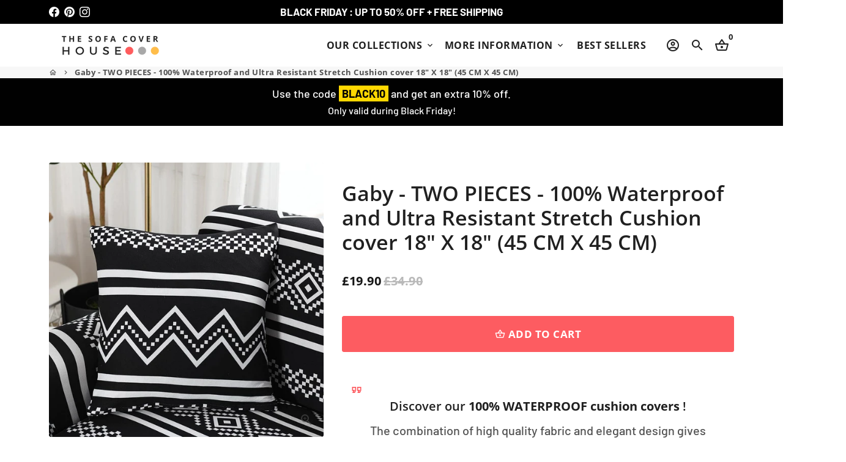

--- FILE ---
content_type: text/html; charset=utf-8
request_url: https://thesofacoverhouse.com/products/gaby-two-pieces-100-waterproof-and-ultra-resistant-stretch-cushion-cover-18-x-18-45-cm-x-45-cm-the-sofa-cover-house
body_size: 53495
content:
<!doctype html>
<html lang="en">
  <head>
    <!-- Google tag (gtag.js) -->
<script async src="https://www.googletagmanager.com/gtag/js?id=AW-574215644"></script>
<script>
  window.dataLayer = window.dataLayer || [];
  function gtag(){dataLayer.push(arguments);}
  gtag('js', new Date());

  gtag('config', 'AW-574215644');
</script>
    <!-- Basic page needs -->
    <meta charset="utf-8">
    <meta http-equiv="X-UA-Compatible" content="IE=edge,chrome=1">
    <meta name="viewport" content="width=device-width,initial-scale=1,maximum-scale=1,shrink-to-fit=no">
    <meta name="theme-color" content="#fff">
    <meta name="apple-mobile-web-app-capable" content="yes">
    <meta name="mobile-web-app-capable" content="yes">
    <meta name="author" content="Debutify">

    <!-- Preconnect external resources -->
    <link rel="preconnect" href="https://cdn.shopify.com" crossorigin>
    <link rel="preconnect" href="https://fonts.shopifycdn.com" crossorigin>
    <link rel="preconnect" href="https://shop.app" crossorigin>
    <link rel="preconnect" href="https://monorail-edge.shopifysvc.com"><link rel="preconnect" href="https://godog.shopifycloud.com"><link rel="preconnect" href="https://www.google.com">
      <link rel="preconnect" href="https://www.gstatic.com">
      <link rel="preconnect" href="https://www.gstatic.com" crossorigin>
      <link rel="preconnect" href="https://fonts.gstatic.com" crossorigin>
      <link rel="preconnect" href="https://www.recaptcha.net" crossorigin><link rel="preconnect" href="https://debutify.com"><!-- Preload assets -->
    <link rel="preload" href="//thesofacoverhouse.com/cdn/shop/t/17/assets/theme.scss.css?v=85773052706428132921763829988" as="style">
    <link rel="preload" as="font" href="//thesofacoverhouse.com/cdn/fonts/open_sans/opensans_n6.15aeff3c913c3fe570c19cdfeed14ce10d09fb08.woff2" type="font/woff2" crossorigin>
    <link rel="preload" as="font" href="//thesofacoverhouse.com/cdn/fonts/open_sans/opensans_n7.a9393be1574ea8606c68f4441806b2711d0d13e4.woff2" type="font/woff2" crossorigin>
    <link rel="preload" as="font" href="//thesofacoverhouse.com/cdn/fonts/barlow/barlow_n5.a193a1990790eba0cc5cca569d23799830e90f07.woff2" type="font/woff2" crossorigin>
    <link rel="preload" as="font" href="//thesofacoverhouse.com/cdn/shop/t/17/assets/material-icons-outlined.woff2?v=141032514307594503641731847375" type="font/woff2" crossorigin>
    <link rel="preload" href="//thesofacoverhouse.com/cdn/shop/t/17/assets/jquery-2.2.3.min.js?v=40203790232134668251731847375" as="script">
    <link rel="preload" href="//thesofacoverhouse.com/cdn/shop/t/17/assets/theme.min.js?v=167845995137477237751731847375" as="script">
    <link rel="preload" href="//thesofacoverhouse.com/cdn/shop/t/17/assets/lazysizes.min.js?v=46221891067352676611731847375" as="script">
    <link rel="preload" href="//thesofacoverhouse.com/cdn/shop/t/17/assets/dbtfy-addons.min.js?v=174451620476044606341731847375" as="script"><link rel="canonical" href="https://thesofacoverhouse.com/products/gaby-two-pieces-100-waterproof-and-ultra-resistant-stretch-cushion-cover-18-x-18-45-cm-x-45-cm-the-sofa-cover-house"><!-- Fav icon --><link sizes="192x192" rel="shortcut icon" type="image/png" id="favicon" href="//thesofacoverhouse.com/cdn/shop/files/Logo_English_version_100x100_crop_center.png?v=1613773360">

    <!-- Title and description -->
    <title>
      Gaby - TWO PIECES - 100% Waterproof and Ultra Resistant Stretch Cushion cover 18&quot; X 18&quot; (45 CM X 45 CM) - The Sofa Cover House &ndash; The Sofa Cover House - Extendable armchair and sofa covers
    </title><meta name="description" content="Discover our 100% WATERPROOF cushion covers ! The combination of high quality fabric and elegant design gives you rock-solid protection and incredible style for your cushions. Our cushion covers are sold in packs of two pieces ✓ RESISTANT : Our high elasticity cushion covers are flexible, soft and anti-slip for long-te"><!-- Social meta --><!-- /snippets/social-meta-tags.liquid --><meta property="og:site_name" content="The Sofa Cover House - Extendable armchair and sofa covers">
<meta property="og:url" content="https://thesofacoverhouse.com/products/gaby-two-pieces-100-waterproof-and-ultra-resistant-stretch-cushion-cover-18-x-18-45-cm-x-45-cm-the-sofa-cover-house">
<meta property="og:title" content="Gaby - TWO PIECES - 100% Waterproof and Ultra Resistant Stretch Cushion cover 18&quot; X 18&quot; (45 CM X 45 CM) - The Sofa Cover House">
<meta property="og:type" content="product">
<meta property="og:description" content="Discover our 100% WATERPROOF cushion covers ! The combination of high quality fabric and elegant design gives you rock-solid protection and incredible style for your cushions. Our cushion covers are sold in packs of two pieces ✓ RESISTANT : Our high elasticity cushion covers are flexible, soft and anti-slip for long-te"><meta property="og:price:amount" content="19.90">
  <meta property="og:price:currency" content="GBP"><meta property="og:image" content="http://thesofacoverhouse.com/cdn/shop/products/gaby-two-pieces-100-waterproof-and-ultra-resistant-stretch-cushion-cover-18-x-18-45-cm-x-45-cm-28077165871266_1200x1200.jpg?v=1679879705">
<meta property="og:image:secure_url" content="https://thesofacoverhouse.com/cdn/shop/products/gaby-two-pieces-100-waterproof-and-ultra-resistant-stretch-cushion-cover-18-x-18-45-cm-x-45-cm-28077165871266_1200x1200.jpg?v=1679879705"><meta name="twitter:card" content="summary_large_image">
<meta name="twitter:title" content="Gaby - TWO PIECES - 100% Waterproof and Ultra Resistant Stretch Cushion cover 18&quot; X 18&quot; (45 CM X 45 CM) - The Sofa Cover House">
<meta name="twitter:description" content="Discover our 100% WATERPROOF cushion covers ! The combination of high quality fabric and elegant design gives you rock-solid protection and incredible style for your cushions. Our cushion covers are sold in packs of two pieces ✓ RESISTANT : Our high elasticity cushion covers are flexible, soft and anti-slip for long-te">
<!-- CSS  -->
    <link href="//thesofacoverhouse.com/cdn/shop/t/17/assets/theme.scss.css?v=85773052706428132921763829988" rel="stylesheet" type="text/css" media="all" />
<!-- Load fonts independently to prevent rendering blocks -->
    <style>
      @font-face {
  font-family: "Open Sans";
  font-weight: 600;
  font-style: normal;
  font-display: swap;
  src: url("//thesofacoverhouse.com/cdn/fonts/open_sans/opensans_n6.15aeff3c913c3fe570c19cdfeed14ce10d09fb08.woff2") format("woff2"),
       url("//thesofacoverhouse.com/cdn/fonts/open_sans/opensans_n6.14bef14c75f8837a87f70ce22013cb146ee3e9f3.woff") format("woff");
}

      @font-face {
  font-family: "Open Sans";
  font-weight: 700;
  font-style: normal;
  font-display: swap;
  src: url("//thesofacoverhouse.com/cdn/fonts/open_sans/opensans_n7.a9393be1574ea8606c68f4441806b2711d0d13e4.woff2") format("woff2"),
       url("//thesofacoverhouse.com/cdn/fonts/open_sans/opensans_n7.7b8af34a6ebf52beb1a4c1d8c73ad6910ec2e553.woff") format("woff");
}

      @font-face {
  font-family: Barlow;
  font-weight: 500;
  font-style: normal;
  font-display: swap;
  src: url("//thesofacoverhouse.com/cdn/fonts/barlow/barlow_n5.a193a1990790eba0cc5cca569d23799830e90f07.woff2") format("woff2"),
       url("//thesofacoverhouse.com/cdn/fonts/barlow/barlow_n5.ae31c82169b1dc0715609b8cc6a610b917808358.woff") format("woff");
}

      @font-face {
  font-family: Barlow;
  font-weight: 700;
  font-style: normal;
  font-display: swap;
  src: url("//thesofacoverhouse.com/cdn/fonts/barlow/barlow_n7.691d1d11f150e857dcbc1c10ef03d825bc378d81.woff2") format("woff2"),
       url("//thesofacoverhouse.com/cdn/fonts/barlow/barlow_n7.4fdbb1cb7da0e2c2f88492243ffa2b4f91924840.woff") format("woff");
}

      @font-face {
  font-family: Barlow;
  font-weight: 500;
  font-style: italic;
  font-display: swap;
  src: url("//thesofacoverhouse.com/cdn/fonts/barlow/barlow_i5.714d58286997b65cd479af615cfa9bb0a117a573.woff2") format("woff2"),
       url("//thesofacoverhouse.com/cdn/fonts/barlow/barlow_i5.0120f77e6447d3b5df4bbec8ad8c2d029d87fb21.woff") format("woff");
}

      @font-face {
  font-family: Barlow;
  font-weight: 700;
  font-style: italic;
  font-display: swap;
  src: url("//thesofacoverhouse.com/cdn/fonts/barlow/barlow_i7.50e19d6cc2ba5146fa437a5a7443c76d5d730103.woff2") format("woff2"),
       url("//thesofacoverhouse.com/cdn/fonts/barlow/barlow_i7.47e9f98f1b094d912e6fd631cc3fe93d9f40964f.woff") format("woff");
}

      @font-face {
  font-family: "Open Sans";
  font-weight: 800;
  font-style: normal;
  font-display: swap;
  src: url("//thesofacoverhouse.com/cdn/fonts/open_sans/opensans_n8.8397a8153d7172f9fd2b668340b216c70cae90a5.woff2") format("woff2"),
       url("//thesofacoverhouse.com/cdn/fonts/open_sans/opensans_n8.e6b8c8da9a85739da8727944118b210848d95f08.woff") format("woff");
}

      @font-face {
        font-family: Material Icons Outlined;
        font-weight: 400;
        font-style: normal;
        font-display: block;
        src: url(//thesofacoverhouse.com/cdn/shop/t/17/assets/material-icons-outlined.woff2?v=141032514307594503641731847375) format("woff2");
      }
    </style>

    <!-- Google Tag Manager --><!-- Theme strings and settings --><script>
  window.theme = window.theme || {};

  theme.routes = {
    predictive_search_url: "\/search\/suggest",
    cart_url: "\/cart"
  };

  theme.settings = {
    cartType: "drawer",
    enableCartMessage: false,
    saleType: "amount",
    stickyHeader: true,
    heightHeader: 70,
    heightHeaderMobile: 60,
    icon: "material-icons-outlined",
    currencyOriginalPrice: false,
    customCurrency: false,
    facebookPageId: "",
    dbtfyATCAnimationType: "shake",
    dbtfyATCAnimationInterval: 6,
    dbtfyShopProtectImage: true,
    dbtfyShopProtectDrag: true,
    dbtfyShopProtectTextProduct: true,
    dbtfyShopProtectTextArticle: true,
    dbtfyShopProtectCollection: false,
    dbtfySkipCart: false,
    isSearchEnabled: true,
    enableHistoryState: true,
    customScript: "",
    dbtfyInactiveTabFirstMessage: "🔥 Don\u0026#39;t forget this...",
    dbtfyInactiveTabSecondMessage: "🔥 Come back!",
    dbtfyInactiveTabDelay: 1,
    faviconImage: "\/\/thesofacoverhouse.com\/cdn\/shop\/files\/Logo_English_version_100x100_crop_center.png?v=1613773360",
    cartFaviconImage:"",
    dbtfyCartSavings: true,
    dbtfyCookieBoxEUOnly: true,
    dbtfyGiftWrap: false,
    dbtfyDeliveryDateRequired: false,
    dbtfyOrderFeedbackRequired: false
  };

  theme.variables = {
    small: 769,
    postSmall: 769.1,
    animationDuration: 600,
    animationSlow: 1000,
    transitionSpeed: 300,
    addonsLink: "\/\/thesofacoverhouse.com\/cdn\/shop\/t\/17\/assets\/dbtfy-addons.min.js?v=174451620476044606341731847375",
    fastClickPluginLink: "\/\/thesofacoverhouse.com\/cdn\/shop\/t\/17\/assets\/FastClick.js?v=80848051190165111191731847375",
    jQueryUIPluginLink: "\/\/thesofacoverhouse.com\/cdn\/shop\/t\/17\/assets\/jquery-ui.min.js?v=70596825350812787271731847375",
    jQueryUIAutocompletePluginLink: "\/\/thesofacoverhouse.com\/cdn\/shop\/t\/17\/assets\/jquery.ui.autocomplete.scroll.min.js?v=65694924680175604831731847375",
    jQueryExitIntentPluginLink: "\/\/thesofacoverhouse.com\/cdn\/shop\/t\/17\/assets\/jquery.exitintent.min.js?v=141936771459652646111731847375",
    trackingPluginLink: "\/\/www.17track.net\/externalcall.js",
    speedBoosterPluginLink: "\/\/thesofacoverhouse.com\/cdn\/shop\/t\/17\/assets\/instant.page.min.js?v=48382595191374339231731847375",
    ajaxinatePluginLink: "\/\/thesofacoverhouse.com\/cdn\/shop\/t\/17\/assets\/infinite-scroll.min.js?v=117414503875394727771731847375",
    datePickerPluginLink: "\/\/thesofacoverhouse.com\/cdn\/shop\/t\/17\/assets\/flatpickr.min.js?v=102895051017460611671731847375",
    cartCount: 0,
    shopLocales: [{"shop_locale":{"locale":"en","enabled":true,"primary":true,"published":true}}],
    productPlaceholderSvg: "\u003csvg class=\"placeholder-svg\" xmlns=\"http:\/\/www.w3.org\/2000\/svg\" viewBox=\"0 0 525.5 525.5\"\u003e\u003cpath d=\"M375.5 345.2c0-.1 0-.1 0 0 0-.1 0-.1 0 0-1.1-2.9-2.3-5.5-3.4-7.8-1.4-4.7-2.4-13.8-.5-19.8 3.4-10.6 3.6-40.6 1.2-54.5-2.3-14-12.3-29.8-18.5-36.9-5.3-6.2-12.8-14.9-15.4-17.9 8.6-5.6 13.3-13.3 14-23 0-.3 0-.6.1-.8.4-4.1-.6-9.9-3.9-13.5-2.1-2.3-4.8-3.5-8-3.5h-54.9c-.8-7.1-3-13-5.2-17.5-6.8-13.9-12.5-16.5-21.2-16.5h-.7c-8.7 0-14.4 2.5-21.2 16.5-2.2 4.5-4.4 10.4-5.2 17.5h-48.5c-3.2 0-5.9 1.2-8 3.5-3.2 3.6-4.3 9.3-3.9 13.5 0 .2 0 .5.1.8.7 9.8 5.4 17.4 14 23-2.6 3.1-10.1 11.7-15.4 17.9-6.1 7.2-16.1 22.9-18.5 36.9-2.2 13.3-1.2 47.4 1 54.9 1.1 3.8 1.4 14.5-.2 19.4-1.2 2.4-2.3 5-3.4 7.9-4.4 11.6-6.2 26.3-5 32.6 1.8 9.9 16.5 14.4 29.4 14.4h176.8c12.9 0 27.6-4.5 29.4-14.4 1.2-6.5-.5-21.1-5-32.7zm-97.7-178c.3-3.2.8-10.6-.2-18 2.4 4.3 5 10.5 5.9 18h-5.7zm-36.3-17.9c-1 7.4-.5 14.8-.2 18h-5.7c.9-7.5 3.5-13.7 5.9-18zm4.5-6.9c0-.1.1-.2.1-.4 4.4-5.3 8.4-5.8 13.1-5.8h.7c4.7 0 8.7.6 13.1 5.8 0 .1 0 .2.1.4 3.2 8.9 2.2 21.2 1.8 25h-30.7c-.4-3.8-1.3-16.1 1.8-25zm-70.7 42.5c0-.3 0-.6-.1-.9-.3-3.4.5-8.4 3.1-11.3 1-1.1 2.1-1.7 3.4-2.1l-.6.6c-2.8 3.1-3.7 8.1-3.3 11.6 0 .2 0 .5.1.8.3 3.5.9 11.7 10.6 18.8.3.2.8.2 1-.2.2-.3.2-.8-.2-1-9.2-6.7-9.8-14.4-10-17.7 0-.3 0-.6-.1-.8-.3-3.2.5-7.7 3-10.5.8-.8 1.7-1.5 2.6-1.9h155.7c1 .4 1.9 1.1 2.6 1.9 2.5 2.8 3.3 7.3 3 10.5 0 .2 0 .5-.1.8-.3 3.6-1 13.1-13.8 20.1-.3.2-.5.6-.3 1 .1.2.4.4.6.4.1 0 .2 0 .3-.1 13.5-7.5 14.3-17.5 14.6-21.3 0-.3 0-.5.1-.8.4-3.5-.5-8.5-3.3-11.6l-.6-.6c1.3.4 2.5 1.1 3.4 2.1 2.6 2.9 3.5 7.9 3.1 11.3 0 .3 0 .6-.1.9-1.5 20.9-23.6 31.4-65.5 31.4h-43.8c-41.8 0-63.9-10.5-65.4-31.4zm91 89.1h-7c0-1.5 0-3-.1-4.2-.2-12.5-2.2-31.1-2.7-35.1h3.6c.8 0 1.4-.6 1.4-1.4v-14.1h2.4v14.1c0 .8.6 1.4 1.4 1.4h3.7c-.4 3.9-2.4 22.6-2.7 35.1v4.2zm65.3 11.9h-16.8c-.4 0-.7.3-.7.7 0 .4.3.7.7.7h16.8v2.8h-62.2c0-.9-.1-1.9-.1-2.8h33.9c.4 0 .7-.3.7-.7 0-.4-.3-.7-.7-.7h-33.9c-.1-3.2-.1-6.3-.1-9h62.5v9zm-12.5 24.4h-6.3l.2-1.6h5.9l.2 1.6zm-5.8-4.5l1.6-12.3h2l1.6 12.3h-5.2zm-57-19.9h-62.4v-9h62.5c0 2.7 0 5.8-.1 9zm-62.4 1.4h62.4c0 .9-.1 1.8-.1 2.8H194v-2.8zm65.2 0h7.3c0 .9.1 1.8.1 2.8H259c.1-.9.1-1.8.1-2.8zm7.2-1.4h-7.2c.1-3.2.1-6.3.1-9h7c0 2.7 0 5.8.1 9zm-7.7-66.7v6.8h-9v-6.8h9zm-8.9 8.3h9v.7h-9v-.7zm0 2.1h9v2.3h-9v-2.3zm26-1.4h-9v-.7h9v.7zm-9 3.7v-2.3h9v2.3h-9zm9-5.9h-9v-6.8h9v6.8zm-119.3 91.1c-2.1-7.1-3-40.9-.9-53.6 2.2-13.5 11.9-28.6 17.8-35.6 5.6-6.5 13.5-15.7 15.7-18.3 11.4 6.4 28.7 9.6 51.8 9.6h6v14.1c0 .8.6 1.4 1.4 1.4h5.4c.3 3.1 2.4 22.4 2.7 35.1 0 1.2.1 2.6.1 4.2h-63.9c-.8 0-1.4.6-1.4 1.4v16.1c0 .8.6 1.4 1.4 1.4H256c-.8 11.8-2.8 24.7-8 33.3-2.6 4.4-4.9 8.5-6.9 12.2-.4.7-.1 1.6.6 1.9.2.1.4.2.6.2.5 0 1-.3 1.3-.8 1.9-3.7 4.2-7.7 6.8-12.1 5.4-9.1 7.6-22.5 8.4-34.7h7.8c.7 11.2 2.6 23.5 7.1 32.4.2.5.8.8 1.3.8.2 0 .4 0 .6-.2.7-.4 1-1.2.6-1.9-4.3-8.5-6.1-20.3-6.8-31.1H312l-2.4 18.6c-.1.4.1.8.3 1.1.3.3.7.5 1.1.5h9.6c.4 0 .8-.2 1.1-.5.3-.3.4-.7.3-1.1l-2.4-18.6H333c.8 0 1.4-.6 1.4-1.4v-16.1c0-.8-.6-1.4-1.4-1.4h-63.9c0-1.5 0-2.9.1-4.2.2-12.7 2.3-32 2.7-35.1h5.2c.8 0 1.4-.6 1.4-1.4v-14.1h6.2c23.1 0 40.4-3.2 51.8-9.6 2.3 2.6 10.1 11.8 15.7 18.3 5.9 6.9 15.6 22.1 17.8 35.6 2.2 13.4 2 43.2-1.1 53.1-1.2 3.9-1.4 8.7-1 13-1.7-2.8-2.9-4.4-3-4.6-.2-.3-.6-.5-.9-.6h-.5c-.2 0-.4.1-.5.2-.6.5-.8 1.4-.3 2 0 0 .2.3.5.8 1.4 2.1 5.6 8.4 8.9 16.7h-42.9v-43.8c0-.8-.6-1.4-1.4-1.4s-1.4.6-1.4 1.4v44.9c0 .1-.1.2-.1.3 0 .1 0 .2.1.3v9c-1.1 2-3.9 3.7-10.5 3.7h-7.5c-.4 0-.7.3-.7.7 0 .4.3.7.7.7h7.5c5 0 8.5-.9 10.5-2.8-.1 3.1-1.5 6.5-10.5 6.5H210.4c-9 0-10.5-3.4-10.5-6.5 2 1.9 5.5 2.8 10.5 2.8h67.4c.4 0 .7-.3.7-.7 0-.4-.3-.7-.7-.7h-67.4c-6.7 0-9.4-1.7-10.5-3.7v-54.5c0-.8-.6-1.4-1.4-1.4s-1.4.6-1.4 1.4v43.8h-43.6c4.2-10.2 9.4-17.4 9.5-17.5.5-.6.3-1.5-.3-2s-1.5-.3-2 .3c-.1.2-1.4 2-3.2 5 .1-4.9-.4-10.2-1.1-12.8zm221.4 60.2c-1.5 8.3-14.9 12-26.6 12H174.4c-11.8 0-25.1-3.8-26.6-12-1-5.7.6-19.3 4.6-30.2H197v9.8c0 6.4 4.5 9.7 13.4 9.7h105.4c8.9 0 13.4-3.3 13.4-9.7v-9.8h44c4 10.9 5.6 24.5 4.6 30.2z\"\/\u003e\u003cpath d=\"M286.1 359.3c0 .4.3.7.7.7h14.7c.4 0 .7-.3.7-.7 0-.4-.3-.7-.7-.7h-14.7c-.3 0-.7.3-.7.7zm5.3-145.6c13.5-.5 24.7-2.3 33.5-5.3.4-.1.6-.5.4-.9-.1-.4-.5-.6-.9-.4-8.6 3-19.7 4.7-33 5.2-.4 0-.7.3-.7.7 0 .4.3.7.7.7zm-11.3.1c.4 0 .7-.3.7-.7 0-.4-.3-.7-.7-.7H242c-19.9 0-35.3-2.5-45.9-7.4-.4-.2-.8 0-.9.3-.2.4 0 .8.3.9 10.8 5 26.4 7.5 46.5 7.5h38.1zm-7.2 116.9c.4.1.9.1 1.4.1 1.7 0 3.4-.7 4.7-1.9 1.4-1.4 1.9-3.2 1.5-5-.2-.8-.9-1.2-1.7-1.1-.8.2-1.2.9-1.1 1.7.3 1.2-.4 2-.7 2.4-.9.9-2.2 1.3-3.4 1-.8-.2-1.5.3-1.7 1.1s.2 1.5 1 1.7z\"\/\u003e\u003cpath d=\"M275.5 331.6c-.8 0-1.4.6-1.5 1.4 0 .8.6 1.4 1.4 1.5h.3c3.6 0 7-2.8 7.7-6.3.2-.8-.4-1.5-1.1-1.7-.8-.2-1.5.4-1.7 1.1-.4 2.3-2.8 4.2-5.1 4zm5.4 1.6c-.6.5-.6 1.4-.1 2 1.1 1.3 2.5 2.2 4.2 2.8.2.1.3.1.5.1.6 0 1.1-.3 1.3-.9.3-.7-.1-1.6-.8-1.8-1.2-.5-2.2-1.2-3-2.1-.6-.6-1.5-.6-2.1-.1zm-38.2 12.7c.5 0 .9 0 1.4-.1.8-.2 1.3-.9 1.1-1.7-.2-.8-.9-1.3-1.7-1.1-1.2.3-2.5-.1-3.4-1-.4-.4-1-1.2-.8-2.4.2-.8-.3-1.5-1.1-1.7-.8-.2-1.5.3-1.7 1.1-.4 1.8.1 3.7 1.5 5 1.2 1.2 2.9 1.9 4.7 1.9z\"\/\u003e\u003cpath d=\"M241.2 349.6h.3c.8 0 1.4-.7 1.4-1.5s-.7-1.4-1.5-1.4c-2.3.1-4.6-1.7-5.1-4-.2-.8-.9-1.3-1.7-1.1-.8.2-1.3.9-1.1 1.7.7 3.5 4.1 6.3 7.7 6.3zm-9.7 3.6c.2 0 .3 0 .5-.1 1.6-.6 3-1.6 4.2-2.8.5-.6.5-1.5-.1-2s-1.5-.5-2 .1c-.8.9-1.8 1.6-3 2.1-.7.3-1.1 1.1-.8 1.8 0 .6.6.9 1.2.9z\"\/\u003e\u003c\/svg\u003e"
  };

  theme.strings = {
    zoomClose: "Close (Esc)",
    zoomPrev: "Previous (Left arrow key)",
    zoomNext: "Next (Right arrow key)",
    moneyFormat: "£{{amount}}",
    moneyWithCurrencyFormat: "£{{amount}} GBP",
    currencyFormat: "money_format",
    saveFormat: "Black Friday Offer",
    addressError: "Error looking up that address",
    addressNoResults: "No results for that address",
    addressQueryLimit: "You have exceeded the Google API usage limit. Consider upgrading to a \u003ca href=\"https:\/\/developers.google.com\/maps\/premium\/usage-limits\"\u003ePremium Plan\u003c\/a\u003e.",
    authError: "There was a problem authenticating your Google Maps account.",
    cartCookie: "Enable cookies to use the shopping cart",
    addToCart: "Add to Cart",
    soldOut: "Sold Out",
    unavailable: "Unavailable",
    regularPrice: "Regular price",
    salePrice: "Sale price",
    saveLabel: "Black Friday Offer",
    quantityLabel: "Quantity",
    closeText: "close (esc)",
    shopCurrency: "GBP",
    months: {
      full: {
        1: "January",
        2: "February",
        3: "March",
        4: "April",
        5: "May",
        6: "June",
        7: "July",
        8: "August",
        9: "September",
        10: "October",
        11: "November",
        12: "December"
      },
      short: {
        1: "Jan",
        2: "Feb",
        3: "Mar",
        4: "Apr",
        5: "May",
        6: "Jun",
        7: "Jul",
        8: "Aug",
        9: "Sep",
        10: "Oct",
        11: "Nov",
        12: "Dec"
      }
    },
    weekdays: {
      full: {
        0: "Sunday",
        1: "Monday",
        2: "Tuesday",
        3: "Wednesday",
        4: "Thursday",
        5: "Friday",
        6: "Saturday"
      },
      short: {
        0: "Sun",
        1: "Mon",
        2: "Tue",
        3: "Wed",
        4: "Thu",
        5: "Fri",
        6: "Sat"
      }
    },
    agreeTermsWarningMessage: "You must agree with the terms and conditions of sales to check out.",
    deliveryDateWarningMessage: "Make a selection to continue",shopPrimaryLocale: "en",};

  theme.addons = {"addons": {"dbtfy_addtocart_animation": false,"dbtfy_age_check": false, "dbtfy_agree_to_terms": false,"dbtfy_automatic_geolocation": false,"dbtfy_back_in_stock": false ,"dbtfy_cart_favicon": true,"dbtfy_cart_discount": false,"dbtfy_cart_goal": false,"dbtfy_cart_reminder": true,"dbtfy_cart_savings": true,"dbtfy_cart_upsell": true,"dbtfy_collection_addtocart": true,"dbtfy_collection_filters": true,"dbtfy_color_swatches": false,"dbtfy_cookie_box": true,"dbtfy_custom_currencies": false,"dbtfy_customizable_products": false,"dbtfy_delivery_date": false,"dbtfy_delivery_time": false,"dbtfy_discount_saved": true,"dbtfy_facebook_messenger": false,"dbtfy_faq_page": true,"dbtfy_gift_wrap": false,"dbtfy_infinite_scroll": true,"dbtfy_inactive_tab_message": true,"dbtfy_instagram_feed": false,"dbtfy_inventory_quantity": false,"dbtfy_linked_options": false ,"dbtfy_mega_menu": true,"dbtfy_menu_bar": false,"dbtfy_minimum_order": false,"dbtfy_newsletter_popup": false,"dbtfy_order_feedback": false,"dbtfy_order_tracking": false,"dbtfy_page_speed_booster": true,"dbtfy_page_transition": false,"dbtfy_pricing_table": false,"dbtfy_product_bullet_points": true,"dbtfy_product_image_crop": true,"dbtfy_product_swatches": false,"dbtfy_product_tabs": true,"dbtfy_quantity_breaks": true,"dbtfy_quick_compare": false,"dbtfy_quick_view": true,"dbtfy_recently_viewed": true,"dbtfy_shop_protect": true,"dbtfy_skip_cart": false,"dbtfy_size_chart": true,"dbtfy_smart_search": true,"dbtfy_social_discount": false,"dbtfy_sticky_addtocart": true,"dbtfy_synced_variant_image": true,"dbtfy_trust_badge": true,"dbtfy_upsell_bundles": true,"dbtfy_upsell_popup": false,"dbtfy_wish_list": false}}



  window.lazySizesConfig = window.lazySizesConfig || {};
  window.lazySizesConfig.customMedia = {
    "--small": `(max-width: ${theme.variables.small}px)`
  };
</script>
<!-- JS -->
    <script src="//thesofacoverhouse.com/cdn/shop/t/17/assets/jquery-2.2.3.min.js?v=40203790232134668251731847375" type="text/javascript"></script>

    <script src="//thesofacoverhouse.com/cdn/shop/t/17/assets/theme.min.js?v=167845995137477237751731847375" defer="defer"></script>

    <script src="//thesofacoverhouse.com/cdn/shop/t/17/assets/lazysizes.min.js?v=46221891067352676611731847375" async="async"></script><!-- Header hook for plugins -->
    <script>window.performance && window.performance.mark && window.performance.mark('shopify.content_for_header.start');</script><meta name="google-site-verification" content="zncBT6cWMyp9y9Sf8IQcR1-Vp3dmYQNGzWn8iHyx2kA">
<meta id="shopify-digital-wallet" name="shopify-digital-wallet" content="/44249776290/digital_wallets/dialog">
<meta name="shopify-checkout-api-token" content="f3f015cda55404cc0139eba6e2a340d8">
<meta id="in-context-paypal-metadata" data-shop-id="44249776290" data-venmo-supported="false" data-environment="production" data-locale="en_US" data-paypal-v4="true" data-currency="GBP">
<link rel="alternate" type="application/json+oembed" href="https://thesofacoverhouse.com/products/gaby-two-pieces-100-waterproof-and-ultra-resistant-stretch-cushion-cover-18-x-18-45-cm-x-45-cm-the-sofa-cover-house.oembed">
<script async="async" src="/checkouts/internal/preloads.js?locale=en-GB"></script>
<script id="shopify-features" type="application/json">{"accessToken":"f3f015cda55404cc0139eba6e2a340d8","betas":["rich-media-storefront-analytics"],"domain":"thesofacoverhouse.com","predictiveSearch":true,"shopId":44249776290,"locale":"en"}</script>
<script>var Shopify = Shopify || {};
Shopify.shop = "the-sofa-cover-house.myshopify.com";
Shopify.locale = "en";
Shopify.currency = {"active":"GBP","rate":"1.0"};
Shopify.country = "GB";
Shopify.theme = {"name":"Copie de Debutify 4.10.2 - JANVIER - BLACK FRIDAY","id":175043543416,"schema_name":"Debutify","schema_version":"4.10.2","theme_store_id":null,"role":"main"};
Shopify.theme.handle = "null";
Shopify.theme.style = {"id":null,"handle":null};
Shopify.cdnHost = "thesofacoverhouse.com/cdn";
Shopify.routes = Shopify.routes || {};
Shopify.routes.root = "/";</script>
<script type="module">!function(o){(o.Shopify=o.Shopify||{}).modules=!0}(window);</script>
<script>!function(o){function n(){var o=[];function n(){o.push(Array.prototype.slice.apply(arguments))}return n.q=o,n}var t=o.Shopify=o.Shopify||{};t.loadFeatures=n(),t.autoloadFeatures=n()}(window);</script>
<script id="shop-js-analytics" type="application/json">{"pageType":"product"}</script>
<script defer="defer" async type="module" src="//thesofacoverhouse.com/cdn/shopifycloud/shop-js/modules/v2/client.init-shop-cart-sync_BN7fPSNr.en.esm.js"></script>
<script defer="defer" async type="module" src="//thesofacoverhouse.com/cdn/shopifycloud/shop-js/modules/v2/chunk.common_Cbph3Kss.esm.js"></script>
<script defer="defer" async type="module" src="//thesofacoverhouse.com/cdn/shopifycloud/shop-js/modules/v2/chunk.modal_DKumMAJ1.esm.js"></script>
<script type="module">
  await import("//thesofacoverhouse.com/cdn/shopifycloud/shop-js/modules/v2/client.init-shop-cart-sync_BN7fPSNr.en.esm.js");
await import("//thesofacoverhouse.com/cdn/shopifycloud/shop-js/modules/v2/chunk.common_Cbph3Kss.esm.js");
await import("//thesofacoverhouse.com/cdn/shopifycloud/shop-js/modules/v2/chunk.modal_DKumMAJ1.esm.js");

  window.Shopify.SignInWithShop?.initShopCartSync?.({"fedCMEnabled":true,"windoidEnabled":true});

</script>
<script>(function() {
  var isLoaded = false;
  function asyncLoad() {
    if (isLoaded) return;
    isLoaded = true;
    var urls = ["https:\/\/loox.io\/widget\/NkbuUjxm4Y\/loox.1599736887346.js?shop=the-sofa-cover-house.myshopify.com"];
    for (var i = 0; i < urls.length; i++) {
      var s = document.createElement('script');
      s.type = 'text/javascript';
      s.async = true;
      s.src = urls[i];
      var x = document.getElementsByTagName('script')[0];
      x.parentNode.insertBefore(s, x);
    }
  };
  if(window.attachEvent) {
    window.attachEvent('onload', asyncLoad);
  } else {
    window.addEventListener('load', asyncLoad, false);
  }
})();</script>
<script id="__st">var __st={"a":44249776290,"offset":0,"reqid":"ab1fb9e1-62ab-4c62-8ab0-4714b39d074b-1769731305","pageurl":"thesofacoverhouse.com\/products\/gaby-two-pieces-100-waterproof-and-ultra-resistant-stretch-cushion-cover-18-x-18-45-cm-x-45-cm-the-sofa-cover-house","u":"4e6b48551be1","p":"product","rtyp":"product","rid":6557974659234};</script>
<script>window.ShopifyPaypalV4VisibilityTracking = true;</script>
<script id="captcha-bootstrap">!function(){'use strict';const t='contact',e='account',n='new_comment',o=[[t,t],['blogs',n],['comments',n],[t,'customer']],c=[[e,'customer_login'],[e,'guest_login'],[e,'recover_customer_password'],[e,'create_customer']],r=t=>t.map((([t,e])=>`form[action*='/${t}']:not([data-nocaptcha='true']) input[name='form_type'][value='${e}']`)).join(','),a=t=>()=>t?[...document.querySelectorAll(t)].map((t=>t.form)):[];function s(){const t=[...o],e=r(t);return a(e)}const i='password',u='form_key',d=['recaptcha-v3-token','g-recaptcha-response','h-captcha-response',i],f=()=>{try{return window.sessionStorage}catch{return}},m='__shopify_v',_=t=>t.elements[u];function p(t,e,n=!1){try{const o=window.sessionStorage,c=JSON.parse(o.getItem(e)),{data:r}=function(t){const{data:e,action:n}=t;return t[m]||n?{data:e,action:n}:{data:t,action:n}}(c);for(const[e,n]of Object.entries(r))t.elements[e]&&(t.elements[e].value=n);n&&o.removeItem(e)}catch(o){console.error('form repopulation failed',{error:o})}}const l='form_type',E='cptcha';function T(t){t.dataset[E]=!0}const w=window,h=w.document,L='Shopify',v='ce_forms',y='captcha';let A=!1;((t,e)=>{const n=(g='f06e6c50-85a8-45c8-87d0-21a2b65856fe',I='https://cdn.shopify.com/shopifycloud/storefront-forms-hcaptcha/ce_storefront_forms_captcha_hcaptcha.v1.5.2.iife.js',D={infoText:'Protected by hCaptcha',privacyText:'Privacy',termsText:'Terms'},(t,e,n)=>{const o=w[L][v],c=o.bindForm;if(c)return c(t,g,e,D).then(n);var r;o.q.push([[t,g,e,D],n]),r=I,A||(h.body.append(Object.assign(h.createElement('script'),{id:'captcha-provider',async:!0,src:r})),A=!0)});var g,I,D;w[L]=w[L]||{},w[L][v]=w[L][v]||{},w[L][v].q=[],w[L][y]=w[L][y]||{},w[L][y].protect=function(t,e){n(t,void 0,e),T(t)},Object.freeze(w[L][y]),function(t,e,n,w,h,L){const[v,y,A,g]=function(t,e,n){const i=e?o:[],u=t?c:[],d=[...i,...u],f=r(d),m=r(i),_=r(d.filter((([t,e])=>n.includes(e))));return[a(f),a(m),a(_),s()]}(w,h,L),I=t=>{const e=t.target;return e instanceof HTMLFormElement?e:e&&e.form},D=t=>v().includes(t);t.addEventListener('submit',(t=>{const e=I(t);if(!e)return;const n=D(e)&&!e.dataset.hcaptchaBound&&!e.dataset.recaptchaBound,o=_(e),c=g().includes(e)&&(!o||!o.value);(n||c)&&t.preventDefault(),c&&!n&&(function(t){try{if(!f())return;!function(t){const e=f();if(!e)return;const n=_(t);if(!n)return;const o=n.value;o&&e.removeItem(o)}(t);const e=Array.from(Array(32),(()=>Math.random().toString(36)[2])).join('');!function(t,e){_(t)||t.append(Object.assign(document.createElement('input'),{type:'hidden',name:u})),t.elements[u].value=e}(t,e),function(t,e){const n=f();if(!n)return;const o=[...t.querySelectorAll(`input[type='${i}']`)].map((({name:t})=>t)),c=[...d,...o],r={};for(const[a,s]of new FormData(t).entries())c.includes(a)||(r[a]=s);n.setItem(e,JSON.stringify({[m]:1,action:t.action,data:r}))}(t,e)}catch(e){console.error('failed to persist form',e)}}(e),e.submit())}));const S=(t,e)=>{t&&!t.dataset[E]&&(n(t,e.some((e=>e===t))),T(t))};for(const o of['focusin','change'])t.addEventListener(o,(t=>{const e=I(t);D(e)&&S(e,y())}));const B=e.get('form_key'),M=e.get(l),P=B&&M;t.addEventListener('DOMContentLoaded',(()=>{const t=y();if(P)for(const e of t)e.elements[l].value===M&&p(e,B);[...new Set([...A(),...v().filter((t=>'true'===t.dataset.shopifyCaptcha))])].forEach((e=>S(e,t)))}))}(h,new URLSearchParams(w.location.search),n,t,e,['guest_login'])})(!0,!0)}();</script>
<script integrity="sha256-4kQ18oKyAcykRKYeNunJcIwy7WH5gtpwJnB7kiuLZ1E=" data-source-attribution="shopify.loadfeatures" defer="defer" src="//thesofacoverhouse.com/cdn/shopifycloud/storefront/assets/storefront/load_feature-a0a9edcb.js" crossorigin="anonymous"></script>
<script data-source-attribution="shopify.dynamic_checkout.dynamic.init">var Shopify=Shopify||{};Shopify.PaymentButton=Shopify.PaymentButton||{isStorefrontPortableWallets:!0,init:function(){window.Shopify.PaymentButton.init=function(){};var t=document.createElement("script");t.src="https://thesofacoverhouse.com/cdn/shopifycloud/portable-wallets/latest/portable-wallets.en.js",t.type="module",document.head.appendChild(t)}};
</script>
<script data-source-attribution="shopify.dynamic_checkout.buyer_consent">
  function portableWalletsHideBuyerConsent(e){var t=document.getElementById("shopify-buyer-consent"),n=document.getElementById("shopify-subscription-policy-button");t&&n&&(t.classList.add("hidden"),t.setAttribute("aria-hidden","true"),n.removeEventListener("click",e))}function portableWalletsShowBuyerConsent(e){var t=document.getElementById("shopify-buyer-consent"),n=document.getElementById("shopify-subscription-policy-button");t&&n&&(t.classList.remove("hidden"),t.removeAttribute("aria-hidden"),n.addEventListener("click",e))}window.Shopify?.PaymentButton&&(window.Shopify.PaymentButton.hideBuyerConsent=portableWalletsHideBuyerConsent,window.Shopify.PaymentButton.showBuyerConsent=portableWalletsShowBuyerConsent);
</script>
<script data-source-attribution="shopify.dynamic_checkout.cart.bootstrap">document.addEventListener("DOMContentLoaded",(function(){function t(){return document.querySelector("shopify-accelerated-checkout-cart, shopify-accelerated-checkout")}if(t())Shopify.PaymentButton.init();else{new MutationObserver((function(e,n){t()&&(Shopify.PaymentButton.init(),n.disconnect())})).observe(document.body,{childList:!0,subtree:!0})}}));
</script>
<link id="shopify-accelerated-checkout-styles" rel="stylesheet" media="screen" href="https://thesofacoverhouse.com/cdn/shopifycloud/portable-wallets/latest/accelerated-checkout-backwards-compat.css" crossorigin="anonymous">
<style id="shopify-accelerated-checkout-cart">
        #shopify-buyer-consent {
  margin-top: 1em;
  display: inline-block;
  width: 100%;
}

#shopify-buyer-consent.hidden {
  display: none;
}

#shopify-subscription-policy-button {
  background: none;
  border: none;
  padding: 0;
  text-decoration: underline;
  font-size: inherit;
  cursor: pointer;
}

#shopify-subscription-policy-button::before {
  box-shadow: none;
}

      </style>

<script>window.performance && window.performance.mark && window.performance.mark('shopify.content_for_header.end');</script>

    

  
    <link href="//thesofacoverhouse.com/cdn/shop/t/17/assets/fancybox.min.css?v=178684395451874162921731847375" rel="stylesheet" type="text/css" media="all" />
  <script defer src='https://cdn.debutify.com/scripts/production/dGhlLXNvZmEtY292ZXItaG91c2UubXlzaG9waWZ5LmNvbQ==/debutify_script_tags.js'></script>
	<script>var loox_global_hash = '1759149546847';</script><style>.loox-reviews-default { max-width: 1200px; margin: 0 auto; }.loox-rating .loox-icon { color:#ffd700; }
:root { --lxs-rating-icon-color: #ffd700; }</style>
<!-- BEGIN app block: shopify://apps/simprosys-google-shopping-feed/blocks/core_settings_block/1f0b859e-9fa6-4007-97e8-4513aff5ff3b --><!-- BEGIN: GSF App Core Tags & Scripts by Simprosys Google Shopping Feed -->









<!-- END: GSF App Core Tags & Scripts by Simprosys Google Shopping Feed -->
<!-- END app block --><!-- BEGIN app block: shopify://apps/nabu-for-google-pixel/blocks/script-block/1bff1da5-e804-4d5d-ad9c-7c3540bdf531 --><script async src="https://storage.googleapis.com/adnabu-shopify/app-embed-block/adwords-pixel/the-sofa-cover-house.myshopify.com.min.js"></script>

<!-- END app block --><link href="https://monorail-edge.shopifysvc.com" rel="dns-prefetch">
<script>(function(){if ("sendBeacon" in navigator && "performance" in window) {try {var session_token_from_headers = performance.getEntriesByType('navigation')[0].serverTiming.find(x => x.name == '_s').description;} catch {var session_token_from_headers = undefined;}var session_cookie_matches = document.cookie.match(/_shopify_s=([^;]*)/);var session_token_from_cookie = session_cookie_matches && session_cookie_matches.length === 2 ? session_cookie_matches[1] : "";var session_token = session_token_from_headers || session_token_from_cookie || "";function handle_abandonment_event(e) {var entries = performance.getEntries().filter(function(entry) {return /monorail-edge.shopifysvc.com/.test(entry.name);});if (!window.abandonment_tracked && entries.length === 0) {window.abandonment_tracked = true;var currentMs = Date.now();var navigation_start = performance.timing.navigationStart;var payload = {shop_id: 44249776290,url: window.location.href,navigation_start,duration: currentMs - navigation_start,session_token,page_type: "product"};window.navigator.sendBeacon("https://monorail-edge.shopifysvc.com/v1/produce", JSON.stringify({schema_id: "online_store_buyer_site_abandonment/1.1",payload: payload,metadata: {event_created_at_ms: currentMs,event_sent_at_ms: currentMs}}));}}window.addEventListener('pagehide', handle_abandonment_event);}}());</script>
<script id="web-pixels-manager-setup">(function e(e,d,r,n,o){if(void 0===o&&(o={}),!Boolean(null===(a=null===(i=window.Shopify)||void 0===i?void 0:i.analytics)||void 0===a?void 0:a.replayQueue)){var i,a;window.Shopify=window.Shopify||{};var t=window.Shopify;t.analytics=t.analytics||{};var s=t.analytics;s.replayQueue=[],s.publish=function(e,d,r){return s.replayQueue.push([e,d,r]),!0};try{self.performance.mark("wpm:start")}catch(e){}var l=function(){var e={modern:/Edge?\/(1{2}[4-9]|1[2-9]\d|[2-9]\d{2}|\d{4,})\.\d+(\.\d+|)|Firefox\/(1{2}[4-9]|1[2-9]\d|[2-9]\d{2}|\d{4,})\.\d+(\.\d+|)|Chrom(ium|e)\/(9{2}|\d{3,})\.\d+(\.\d+|)|(Maci|X1{2}).+ Version\/(15\.\d+|(1[6-9]|[2-9]\d|\d{3,})\.\d+)([,.]\d+|)( \(\w+\)|)( Mobile\/\w+|) Safari\/|Chrome.+OPR\/(9{2}|\d{3,})\.\d+\.\d+|(CPU[ +]OS|iPhone[ +]OS|CPU[ +]iPhone|CPU IPhone OS|CPU iPad OS)[ +]+(15[._]\d+|(1[6-9]|[2-9]\d|\d{3,})[._]\d+)([._]\d+|)|Android:?[ /-](13[3-9]|1[4-9]\d|[2-9]\d{2}|\d{4,})(\.\d+|)(\.\d+|)|Android.+Firefox\/(13[5-9]|1[4-9]\d|[2-9]\d{2}|\d{4,})\.\d+(\.\d+|)|Android.+Chrom(ium|e)\/(13[3-9]|1[4-9]\d|[2-9]\d{2}|\d{4,})\.\d+(\.\d+|)|SamsungBrowser\/([2-9]\d|\d{3,})\.\d+/,legacy:/Edge?\/(1[6-9]|[2-9]\d|\d{3,})\.\d+(\.\d+|)|Firefox\/(5[4-9]|[6-9]\d|\d{3,})\.\d+(\.\d+|)|Chrom(ium|e)\/(5[1-9]|[6-9]\d|\d{3,})\.\d+(\.\d+|)([\d.]+$|.*Safari\/(?![\d.]+ Edge\/[\d.]+$))|(Maci|X1{2}).+ Version\/(10\.\d+|(1[1-9]|[2-9]\d|\d{3,})\.\d+)([,.]\d+|)( \(\w+\)|)( Mobile\/\w+|) Safari\/|Chrome.+OPR\/(3[89]|[4-9]\d|\d{3,})\.\d+\.\d+|(CPU[ +]OS|iPhone[ +]OS|CPU[ +]iPhone|CPU IPhone OS|CPU iPad OS)[ +]+(10[._]\d+|(1[1-9]|[2-9]\d|\d{3,})[._]\d+)([._]\d+|)|Android:?[ /-](13[3-9]|1[4-9]\d|[2-9]\d{2}|\d{4,})(\.\d+|)(\.\d+|)|Mobile Safari.+OPR\/([89]\d|\d{3,})\.\d+\.\d+|Android.+Firefox\/(13[5-9]|1[4-9]\d|[2-9]\d{2}|\d{4,})\.\d+(\.\d+|)|Android.+Chrom(ium|e)\/(13[3-9]|1[4-9]\d|[2-9]\d{2}|\d{4,})\.\d+(\.\d+|)|Android.+(UC? ?Browser|UCWEB|U3)[ /]?(15\.([5-9]|\d{2,})|(1[6-9]|[2-9]\d|\d{3,})\.\d+)\.\d+|SamsungBrowser\/(5\.\d+|([6-9]|\d{2,})\.\d+)|Android.+MQ{2}Browser\/(14(\.(9|\d{2,})|)|(1[5-9]|[2-9]\d|\d{3,})(\.\d+|))(\.\d+|)|K[Aa][Ii]OS\/(3\.\d+|([4-9]|\d{2,})\.\d+)(\.\d+|)/},d=e.modern,r=e.legacy,n=navigator.userAgent;return n.match(d)?"modern":n.match(r)?"legacy":"unknown"}(),u="modern"===l?"modern":"legacy",c=(null!=n?n:{modern:"",legacy:""})[u],f=function(e){return[e.baseUrl,"/wpm","/b",e.hashVersion,"modern"===e.buildTarget?"m":"l",".js"].join("")}({baseUrl:d,hashVersion:r,buildTarget:u}),m=function(e){var d=e.version,r=e.bundleTarget,n=e.surface,o=e.pageUrl,i=e.monorailEndpoint;return{emit:function(e){var a=e.status,t=e.errorMsg,s=(new Date).getTime(),l=JSON.stringify({metadata:{event_sent_at_ms:s},events:[{schema_id:"web_pixels_manager_load/3.1",payload:{version:d,bundle_target:r,page_url:o,status:a,surface:n,error_msg:t},metadata:{event_created_at_ms:s}}]});if(!i)return console&&console.warn&&console.warn("[Web Pixels Manager] No Monorail endpoint provided, skipping logging."),!1;try{return self.navigator.sendBeacon.bind(self.navigator)(i,l)}catch(e){}var u=new XMLHttpRequest;try{return u.open("POST",i,!0),u.setRequestHeader("Content-Type","text/plain"),u.send(l),!0}catch(e){return console&&console.warn&&console.warn("[Web Pixels Manager] Got an unhandled error while logging to Monorail."),!1}}}}({version:r,bundleTarget:l,surface:e.surface,pageUrl:self.location.href,monorailEndpoint:e.monorailEndpoint});try{o.browserTarget=l,function(e){var d=e.src,r=e.async,n=void 0===r||r,o=e.onload,i=e.onerror,a=e.sri,t=e.scriptDataAttributes,s=void 0===t?{}:t,l=document.createElement("script"),u=document.querySelector("head"),c=document.querySelector("body");if(l.async=n,l.src=d,a&&(l.integrity=a,l.crossOrigin="anonymous"),s)for(var f in s)if(Object.prototype.hasOwnProperty.call(s,f))try{l.dataset[f]=s[f]}catch(e){}if(o&&l.addEventListener("load",o),i&&l.addEventListener("error",i),u)u.appendChild(l);else{if(!c)throw new Error("Did not find a head or body element to append the script");c.appendChild(l)}}({src:f,async:!0,onload:function(){if(!function(){var e,d;return Boolean(null===(d=null===(e=window.Shopify)||void 0===e?void 0:e.analytics)||void 0===d?void 0:d.initialized)}()){var d=window.webPixelsManager.init(e)||void 0;if(d){var r=window.Shopify.analytics;r.replayQueue.forEach((function(e){var r=e[0],n=e[1],o=e[2];d.publishCustomEvent(r,n,o)})),r.replayQueue=[],r.publish=d.publishCustomEvent,r.visitor=d.visitor,r.initialized=!0}}},onerror:function(){return m.emit({status:"failed",errorMsg:"".concat(f," has failed to load")})},sri:function(e){var d=/^sha384-[A-Za-z0-9+/=]+$/;return"string"==typeof e&&d.test(e)}(c)?c:"",scriptDataAttributes:o}),m.emit({status:"loading"})}catch(e){m.emit({status:"failed",errorMsg:(null==e?void 0:e.message)||"Unknown error"})}}})({shopId: 44249776290,storefrontBaseUrl: "https://thesofacoverhouse.com",extensionsBaseUrl: "https://extensions.shopifycdn.com/cdn/shopifycloud/web-pixels-manager",monorailEndpoint: "https://monorail-edge.shopifysvc.com/unstable/produce_batch",surface: "storefront-renderer",enabledBetaFlags: ["2dca8a86"],webPixelsConfigList: [{"id":"1296990584","configuration":"{\"endpoint\":\"https:\\\/\\\/api.parcelpanel.com\",\"debugMode\":\"false\"}","eventPayloadVersion":"v1","runtimeContext":"STRICT","scriptVersion":"f2b9a7bfa08fd9028733e48bf62dd9f1","type":"APP","apiClientId":2681387,"privacyPurposes":["ANALYTICS"],"dataSharingAdjustments":{"protectedCustomerApprovalScopes":["read_customer_address","read_customer_email","read_customer_name","read_customer_personal_data","read_customer_phone"]}},{"id":"600506530","configuration":"{\"config\":\"{\\\"pixel_id\\\":\\\"G-44JYG78D8E\\\",\\\"target_country\\\":\\\"GB\\\",\\\"gtag_events\\\":[{\\\"type\\\":\\\"search\\\",\\\"action_label\\\":[\\\"G-44JYG78D8E\\\",\\\"AW-574215644\\\/z4bLCKjvjeEBENyr55EC\\\"]},{\\\"type\\\":\\\"begin_checkout\\\",\\\"action_label\\\":[\\\"G-44JYG78D8E\\\",\\\"AW-574215644\\\/LPyjCKXvjeEBENyr55EC\\\"]},{\\\"type\\\":\\\"view_item\\\",\\\"action_label\\\":[\\\"G-44JYG78D8E\\\",\\\"AW-574215644\\\/e8paCJ_vjeEBENyr55EC\\\",\\\"MC-EY2VJFN9T1\\\"]},{\\\"type\\\":\\\"purchase\\\",\\\"action_label\\\":[\\\"G-44JYG78D8E\\\",\\\"AW-574215644\\\/aY1DCJzvjeEBENyr55EC\\\",\\\"MC-EY2VJFN9T1\\\"]},{\\\"type\\\":\\\"page_view\\\",\\\"action_label\\\":[\\\"G-44JYG78D8E\\\",\\\"AW-574215644\\\/3bcuCJnvjeEBENyr55EC\\\",\\\"MC-EY2VJFN9T1\\\"]},{\\\"type\\\":\\\"add_payment_info\\\",\\\"action_label\\\":[\\\"G-44JYG78D8E\\\",\\\"AW-574215644\\\/IXYZCKvvjeEBENyr55EC\\\"]},{\\\"type\\\":\\\"add_to_cart\\\",\\\"action_label\\\":[\\\"G-44JYG78D8E\\\",\\\"AW-574215644\\\/Lto8CKLvjeEBENyr55EC\\\"]}],\\\"enable_monitoring_mode\\\":false}\"}","eventPayloadVersion":"v1","runtimeContext":"OPEN","scriptVersion":"b2a88bafab3e21179ed38636efcd8a93","type":"APP","apiClientId":1780363,"privacyPurposes":[],"dataSharingAdjustments":{"protectedCustomerApprovalScopes":["read_customer_address","read_customer_email","read_customer_name","read_customer_personal_data","read_customer_phone"]}},{"id":"252346530","configuration":"{\"pixel_id\":\"963040137526840\",\"pixel_type\":\"facebook_pixel\",\"metaapp_system_user_token\":\"-\"}","eventPayloadVersion":"v1","runtimeContext":"OPEN","scriptVersion":"ca16bc87fe92b6042fbaa3acc2fbdaa6","type":"APP","apiClientId":2329312,"privacyPurposes":["ANALYTICS","MARKETING","SALE_OF_DATA"],"dataSharingAdjustments":{"protectedCustomerApprovalScopes":["read_customer_address","read_customer_email","read_customer_name","read_customer_personal_data","read_customer_phone"]}},{"id":"23396514","eventPayloadVersion":"1","runtimeContext":"LAX","scriptVersion":"1","type":"CUSTOM","privacyPurposes":["ANALYTICS","MARKETING","SALE_OF_DATA"],"name":"Google tracking (Wixpa)"},{"id":"shopify-app-pixel","configuration":"{}","eventPayloadVersion":"v1","runtimeContext":"STRICT","scriptVersion":"0450","apiClientId":"shopify-pixel","type":"APP","privacyPurposes":["ANALYTICS","MARKETING"]},{"id":"shopify-custom-pixel","eventPayloadVersion":"v1","runtimeContext":"LAX","scriptVersion":"0450","apiClientId":"shopify-pixel","type":"CUSTOM","privacyPurposes":["ANALYTICS","MARKETING"]}],isMerchantRequest: false,initData: {"shop":{"name":"The Sofa Cover House - Extendable armchair and sofa covers","paymentSettings":{"currencyCode":"GBP"},"myshopifyDomain":"the-sofa-cover-house.myshopify.com","countryCode":"GB","storefrontUrl":"https:\/\/thesofacoverhouse.com"},"customer":null,"cart":null,"checkout":null,"productVariants":[{"price":{"amount":19.9,"currencyCode":"GBP"},"product":{"title":"Gaby - TWO PIECES - 100% Waterproof and Ultra Resistant Stretch Cushion cover 18\" X 18\" (45 CM X 45 CM)","vendor":"La Maison des Housses - Housses extensibles pour canapés et fauteuils","id":"6557974659234","untranslatedTitle":"Gaby - TWO PIECES - 100% Waterproof and Ultra Resistant Stretch Cushion cover 18\" X 18\" (45 CM X 45 CM)","url":"\/products\/gaby-two-pieces-100-waterproof-and-ultra-resistant-stretch-cushion-cover-18-x-18-45-cm-x-45-cm-the-sofa-cover-house","type":""},"id":"39318846341282","image":{"src":"\/\/thesofacoverhouse.com\/cdn\/shop\/products\/gaby-two-pieces-100-waterproof-and-ultra-resistant-stretch-cushion-cover-18-x-18-45-cm-x-45-cm-28077165871266.jpg?v=1679879705"},"sku":"2*KZ-FS-ZS-405-Milk","title":"Default Title","untranslatedTitle":"Default Title"}],"purchasingCompany":null},},"https://thesofacoverhouse.com/cdn","1d2a099fw23dfb22ep557258f5m7a2edbae",{"modern":"","legacy":""},{"shopId":"44249776290","storefrontBaseUrl":"https:\/\/thesofacoverhouse.com","extensionBaseUrl":"https:\/\/extensions.shopifycdn.com\/cdn\/shopifycloud\/web-pixels-manager","surface":"storefront-renderer","enabledBetaFlags":"[\"2dca8a86\"]","isMerchantRequest":"false","hashVersion":"1d2a099fw23dfb22ep557258f5m7a2edbae","publish":"custom","events":"[[\"page_viewed\",{}],[\"product_viewed\",{\"productVariant\":{\"price\":{\"amount\":19.9,\"currencyCode\":\"GBP\"},\"product\":{\"title\":\"Gaby - TWO PIECES - 100% Waterproof and Ultra Resistant Stretch Cushion cover 18\\\" X 18\\\" (45 CM X 45 CM)\",\"vendor\":\"La Maison des Housses - Housses extensibles pour canapés et fauteuils\",\"id\":\"6557974659234\",\"untranslatedTitle\":\"Gaby - TWO PIECES - 100% Waterproof and Ultra Resistant Stretch Cushion cover 18\\\" X 18\\\" (45 CM X 45 CM)\",\"url\":\"\/products\/gaby-two-pieces-100-waterproof-and-ultra-resistant-stretch-cushion-cover-18-x-18-45-cm-x-45-cm-the-sofa-cover-house\",\"type\":\"\"},\"id\":\"39318846341282\",\"image\":{\"src\":\"\/\/thesofacoverhouse.com\/cdn\/shop\/products\/gaby-two-pieces-100-waterproof-and-ultra-resistant-stretch-cushion-cover-18-x-18-45-cm-x-45-cm-28077165871266.jpg?v=1679879705\"},\"sku\":\"2*KZ-FS-ZS-405-Milk\",\"title\":\"Default Title\",\"untranslatedTitle\":\"Default Title\"}}]]"});</script><script>
  window.ShopifyAnalytics = window.ShopifyAnalytics || {};
  window.ShopifyAnalytics.meta = window.ShopifyAnalytics.meta || {};
  window.ShopifyAnalytics.meta.currency = 'GBP';
  var meta = {"product":{"id":6557974659234,"gid":"gid:\/\/shopify\/Product\/6557974659234","vendor":"La Maison des Housses - Housses extensibles pour canapés et fauteuils","type":"","handle":"gaby-two-pieces-100-waterproof-and-ultra-resistant-stretch-cushion-cover-18-x-18-45-cm-x-45-cm-the-sofa-cover-house","variants":[{"id":39318846341282,"price":1990,"name":"Gaby - TWO PIECES - 100% Waterproof and Ultra Resistant Stretch Cushion cover 18\" X 18\" (45 CM X 45 CM)","public_title":null,"sku":"2*KZ-FS-ZS-405-Milk"}],"remote":false},"page":{"pageType":"product","resourceType":"product","resourceId":6557974659234,"requestId":"ab1fb9e1-62ab-4c62-8ab0-4714b39d074b-1769731305"}};
  for (var attr in meta) {
    window.ShopifyAnalytics.meta[attr] = meta[attr];
  }
</script>
<script class="analytics">
  (function () {
    var customDocumentWrite = function(content) {
      var jquery = null;

      if (window.jQuery) {
        jquery = window.jQuery;
      } else if (window.Checkout && window.Checkout.$) {
        jquery = window.Checkout.$;
      }

      if (jquery) {
        jquery('body').append(content);
      }
    };

    var hasLoggedConversion = function(token) {
      if (token) {
        return document.cookie.indexOf('loggedConversion=' + token) !== -1;
      }
      return false;
    }

    var setCookieIfConversion = function(token) {
      if (token) {
        var twoMonthsFromNow = new Date(Date.now());
        twoMonthsFromNow.setMonth(twoMonthsFromNow.getMonth() + 2);

        document.cookie = 'loggedConversion=' + token + '; expires=' + twoMonthsFromNow;
      }
    }

    var trekkie = window.ShopifyAnalytics.lib = window.trekkie = window.trekkie || [];
    if (trekkie.integrations) {
      return;
    }
    trekkie.methods = [
      'identify',
      'page',
      'ready',
      'track',
      'trackForm',
      'trackLink'
    ];
    trekkie.factory = function(method) {
      return function() {
        var args = Array.prototype.slice.call(arguments);
        args.unshift(method);
        trekkie.push(args);
        return trekkie;
      };
    };
    for (var i = 0; i < trekkie.methods.length; i++) {
      var key = trekkie.methods[i];
      trekkie[key] = trekkie.factory(key);
    }
    trekkie.load = function(config) {
      trekkie.config = config || {};
      trekkie.config.initialDocumentCookie = document.cookie;
      var first = document.getElementsByTagName('script')[0];
      var script = document.createElement('script');
      script.type = 'text/javascript';
      script.onerror = function(e) {
        var scriptFallback = document.createElement('script');
        scriptFallback.type = 'text/javascript';
        scriptFallback.onerror = function(error) {
                var Monorail = {
      produce: function produce(monorailDomain, schemaId, payload) {
        var currentMs = new Date().getTime();
        var event = {
          schema_id: schemaId,
          payload: payload,
          metadata: {
            event_created_at_ms: currentMs,
            event_sent_at_ms: currentMs
          }
        };
        return Monorail.sendRequest("https://" + monorailDomain + "/v1/produce", JSON.stringify(event));
      },
      sendRequest: function sendRequest(endpointUrl, payload) {
        // Try the sendBeacon API
        if (window && window.navigator && typeof window.navigator.sendBeacon === 'function' && typeof window.Blob === 'function' && !Monorail.isIos12()) {
          var blobData = new window.Blob([payload], {
            type: 'text/plain'
          });

          if (window.navigator.sendBeacon(endpointUrl, blobData)) {
            return true;
          } // sendBeacon was not successful

        } // XHR beacon

        var xhr = new XMLHttpRequest();

        try {
          xhr.open('POST', endpointUrl);
          xhr.setRequestHeader('Content-Type', 'text/plain');
          xhr.send(payload);
        } catch (e) {
          console.log(e);
        }

        return false;
      },
      isIos12: function isIos12() {
        return window.navigator.userAgent.lastIndexOf('iPhone; CPU iPhone OS 12_') !== -1 || window.navigator.userAgent.lastIndexOf('iPad; CPU OS 12_') !== -1;
      }
    };
    Monorail.produce('monorail-edge.shopifysvc.com',
      'trekkie_storefront_load_errors/1.1',
      {shop_id: 44249776290,
      theme_id: 175043543416,
      app_name: "storefront",
      context_url: window.location.href,
      source_url: "//thesofacoverhouse.com/cdn/s/trekkie.storefront.c59ea00e0474b293ae6629561379568a2d7c4bba.min.js"});

        };
        scriptFallback.async = true;
        scriptFallback.src = '//thesofacoverhouse.com/cdn/s/trekkie.storefront.c59ea00e0474b293ae6629561379568a2d7c4bba.min.js';
        first.parentNode.insertBefore(scriptFallback, first);
      };
      script.async = true;
      script.src = '//thesofacoverhouse.com/cdn/s/trekkie.storefront.c59ea00e0474b293ae6629561379568a2d7c4bba.min.js';
      first.parentNode.insertBefore(script, first);
    };
    trekkie.load(
      {"Trekkie":{"appName":"storefront","development":false,"defaultAttributes":{"shopId":44249776290,"isMerchantRequest":null,"themeId":175043543416,"themeCityHash":"2638160357742135325","contentLanguage":"en","currency":"GBP","eventMetadataId":"478efb55-a9a7-4fc2-805e-d1dffdc03a2a"},"isServerSideCookieWritingEnabled":true,"monorailRegion":"shop_domain","enabledBetaFlags":["65f19447","b5387b81"]},"Session Attribution":{},"S2S":{"facebookCapiEnabled":true,"source":"trekkie-storefront-renderer","apiClientId":580111}}
    );

    var loaded = false;
    trekkie.ready(function() {
      if (loaded) return;
      loaded = true;

      window.ShopifyAnalytics.lib = window.trekkie;

      var originalDocumentWrite = document.write;
      document.write = customDocumentWrite;
      try { window.ShopifyAnalytics.merchantGoogleAnalytics.call(this); } catch(error) {};
      document.write = originalDocumentWrite;

      window.ShopifyAnalytics.lib.page(null,{"pageType":"product","resourceType":"product","resourceId":6557974659234,"requestId":"ab1fb9e1-62ab-4c62-8ab0-4714b39d074b-1769731305","shopifyEmitted":true});

      var match = window.location.pathname.match(/checkouts\/(.+)\/(thank_you|post_purchase)/)
      var token = match? match[1]: undefined;
      if (!hasLoggedConversion(token)) {
        setCookieIfConversion(token);
        window.ShopifyAnalytics.lib.track("Viewed Product",{"currency":"GBP","variantId":39318846341282,"productId":6557974659234,"productGid":"gid:\/\/shopify\/Product\/6557974659234","name":"Gaby - TWO PIECES - 100% Waterproof and Ultra Resistant Stretch Cushion cover 18\" X 18\" (45 CM X 45 CM)","price":"19.90","sku":"2*KZ-FS-ZS-405-Milk","brand":"La Maison des Housses - Housses extensibles pour canapés et fauteuils","variant":null,"category":"","nonInteraction":true,"remote":false},undefined,undefined,{"shopifyEmitted":true});
      window.ShopifyAnalytics.lib.track("monorail:\/\/trekkie_storefront_viewed_product\/1.1",{"currency":"GBP","variantId":39318846341282,"productId":6557974659234,"productGid":"gid:\/\/shopify\/Product\/6557974659234","name":"Gaby - TWO PIECES - 100% Waterproof and Ultra Resistant Stretch Cushion cover 18\" X 18\" (45 CM X 45 CM)","price":"19.90","sku":"2*KZ-FS-ZS-405-Milk","brand":"La Maison des Housses - Housses extensibles pour canapés et fauteuils","variant":null,"category":"","nonInteraction":true,"remote":false,"referer":"https:\/\/thesofacoverhouse.com\/products\/gaby-two-pieces-100-waterproof-and-ultra-resistant-stretch-cushion-cover-18-x-18-45-cm-x-45-cm-the-sofa-cover-house"});
      }
    });


        var eventsListenerScript = document.createElement('script');
        eventsListenerScript.async = true;
        eventsListenerScript.src = "//thesofacoverhouse.com/cdn/shopifycloud/storefront/assets/shop_events_listener-3da45d37.js";
        document.getElementsByTagName('head')[0].appendChild(eventsListenerScript);

})();</script>
<script
  defer
  src="https://thesofacoverhouse.com/cdn/shopifycloud/perf-kit/shopify-perf-kit-3.1.0.min.js"
  data-application="storefront-renderer"
  data-shop-id="44249776290"
  data-render-region="gcp-us-east1"
  data-page-type="product"
  data-theme-instance-id="175043543416"
  data-theme-name="Debutify"
  data-theme-version="4.10.2"
  data-monorail-region="shop_domain"
  data-resource-timing-sampling-rate="10"
  data-shs="true"
  data-shs-beacon="true"
  data-shs-export-with-fetch="true"
  data-shs-logs-sample-rate="1"
  data-shs-beacon-endpoint="https://thesofacoverhouse.com/api/collect"
></script>
</head>

  <body id="gaby-two-pieces-100-waterproof-and-ultra-resistant-stretch-cushion-cover-18-quot-x-18-quot-45-cm-x-45-cm-the-sofa-cover-house"
        class="sticky-header
                 
                 
                 transparent-header--no-mobile
                 
                 
                 template-product">

    <script src="//thesofacoverhouse.com/cdn/shop/t/17/assets/fancybox.min.js?v=21420772457045656331731847375" type="text/javascript"></script>

    <!-- Google Tag Manager (noscript) --><div class="toasts">
  <div class="toasts-group"></div>
</div>

<div class="overlay-backdrop overlay-toasts"></div>
<div id="CartDrawer" class="drawer drawer--right overlay-content ajaxcart--is-loading" aria-hidden="true" tabindex="-1">
  <div class="ajaxcart-loading">
    <span class="icon-spin text-secondary text-large" aria-hidden="true"></span>
  </div>

  <div id="CartContainer" class="flex full"></div>
</div>

<div class="overlay-backdrop overlay-drawer"></div>
<div id="SearchDrawer" class="drawer drawer--top overlay-content" aria-hidden="true" tabindex="-1">
  <div class="drawer__inner"><predictive-search>
        <form action="/search" method="get" class="search-bar " role="search">
    <div class="drawer__inner-section">
      <div class="grid grid-small flex-nowrap align-center">
        <div class="grid__item flex-fill"><!-- /snippets/search-bar.liquid --><div class="input-group">
    <input type="search"
          name="q"
          value=""
          placeholder="Search our store"
          class="search-input input-group-field"
          aria-label="Search our store"
          required="required"data-focus>

    <input type="hidden" name="type" value="product,page" />
    <input type="hidden" name="options[prefix]" value="last" aria-hidden="true" />

    <button type="submit" class="btn btn--primary btn--square input-group-btn" aria-label="Search" title="Search">
      <span class="btn__text">
        <span class="material-icons-outlined" aria-hidden="true">search</span>
      </span>
    </button>
  </div></div>
        <div class="grid__item flex-auto">
          <button type="button" class="btn btn-square-small drawer__close-button js-drawer-close"  aria-label="Close menu" title="Close menu">
            <span class="material-icons-outlined" aria-hidden="true">close</span>
          </button>
        </div>
      </div>
    </div><div class="dbtfy dbtfy-smart_search"
      tabindex="-1"
      data-limit="4"
      data-resources-type="collection,product,page">

  <div class="dbtfy-smart-search-wrapper">
    <div class="ss-section-title ss-loading text-center" hidden></div>

    <div id="ss-section-wrapper" class="ss-section-wrapper" hidden></div>
  </div>
</div>
</form>
      </predictive-search></div>
</div>
<div class="overlay-backdrop overlay-drawer"></div>

<div class="dbtfy dbtfy-cookie_box">
    <div id="CookieBox" class="prevent-scrollbar-shift" style="display: none;">
      <div class="wrapper cb-wrapper">
        <div class="cb-container cb-inverted overlay-content">
          <div class="grid grid-small align-center cb-grid">
            <div class="grid__item cb-text-item">
              <div class="rte small--text-center">
                <p><strong>Do you like cookies?</strong> 🍪 We use cookies to ensure you get the best experience on our website.</p>
              </div>
            </div>

            <div class="grid__item flex large--flex-auto medium--flex-auto cb-button-item"><button class="btn  btn--small small--full cb-btn">
                  <span class="btn__text">
                    Accept cookies
                  </span>
                </button><button type="button" class="btn btn-square-small flex-shrink cb-btn-close">
                <span class="material-icons-outlined" aria-hidden="true">close</span>
              </button>
            </div>
          </div>
        </div>
      </div>
    </div>
  </div><div id="QuickViewContainer"
         class="dbtfy dbtfy-quick_view"></div><div id="shopify-section-dbtfy-account-settings" class="shopify-section"></div><div id="shopify-section-dbtfy-bullet-points" class="shopify-section dbtfy-product-bullet-points"><div class="dbtfy dbtfy-product_bullet_points hide"
       data-position="under-product-price"
       data-alignment="left"
       data-display-type="newline">

    <ul><li class="pbp-point"
                data-visibility-type="all"
                data-visibility-product=""
                data-visibility-collection=""
                data-visibility-product-types=""
                data-visibility-product-tags=""><span class="material-icons-outlined icon-width text-secondary">verified_user</span><span> <strong>Guaranteed protection</strong> against stains, wear, and tears.</span>
            </li><li class="pbp-point"
                data-visibility-type="all"
                data-visibility-product=""
                data-visibility-collection=""
                data-visibility-product-types=""
                data-visibility-product-tags=""><span class="material-icons-outlined icon-width text-secondary">star_rate</span><span> <strong>High-quality fabric</strong> for soft, comfortable, and durable covers.</span>
            </li><li class="pbp-point"
                data-visibility-type="all"
                data-visibility-product=""
                data-visibility-collection=""
                data-visibility-product-types=""
                data-visibility-product-tags=""><span class="material-icons-outlined icon-width text-secondary">done</span><span> <strong>Easy installation</strong>, transform your sofa in a blink of an eye.</span>
            </li></ul>
  </div></div><div id="shopify-section-dbtfy-cart-goal" class="shopify-section">
</div><div id="shopify-section-dbtfy-cart-upsell" class="shopify-section"><div class="cu-wrapper"
       data-section-id="dbtfy-cart-upsell"
       hidden>

    <!-- Blocks --><!-- Specific Upsell --><div class="card cu-upsell cu-specific-upsell dbtfy dbtfy-cart_upsell"
                 id="SpecificCartUpsell-5505712849058"
                 data-trigger-id="5505712849058"
                 data-trigger-handle="dark-grey-extendable-armchair-and-sofa-covers-the-sofa-cover-house"
                 data-offer-handle="dark-grey-two-pieces-expandable-cushion-covers-18-x-18-45-cm-x-45-cm-the-sofa-cover-house"
                 data-offer-id="5505707245730"
                 data-product-id="5505707245730"
                 data-product-collections="cushion-covers"
                 ><div class="card-header">
                    <span class="cu-offer-title">
                      You might also like:
                    </span>

                    <h6 class="display-inline cu-product-name">
                      <a href="/products/dark-grey-two-pieces-expandable-cushion-covers-18-x-18-45-cm-x-45-cm-the-sofa-cover-house">
                        Dark grey - TWO PIECES - EXPANDABLE CUSHION COVERS 18" X 18" (45 CM X 45 CM)
                      </a>
                    </h6>
                  </div><div class="card-body card-body-xs">
                  <form autocomplete="off"
                        action="/cart/add"
                        method="post"
                        data-specific-id="5505707245730"
                        class="cu-form"
                        enctype="multipart/form-data">

                    <div class="cu-product-wrapper">
                      <div class="cu-image-wrapper">
                        <a href="/products/dark-grey-two-pieces-expandable-cushion-covers-18-x-18-45-cm-x-45-cm-the-sofa-cover-house" class="image-link">




<div id="ProductMediaWrapper--28043817877666" class="product-single__media-wrapper"



data-product-single-media-wrapper
data-media-id="-28043817877666"
tabindex="-1">
  
    <div class="product--wrapper product-single__media media-wrapper thumbnail-"
    style="padding-top:100.0%;"
    > 
      
      
      <img class="product--image media lazyload product-single__media--28043817877666"src="//thesofacoverhouse.com/cdn/shop/files/dark-grey-two-pieces-expandable-cushion-covers-18-x-18-45-cm-x-45-cm-35366601982114_small.jpg?v=1685028785"data-src="//thesofacoverhouse.com/cdn/shop/files/dark-grey-two-pieces-expandable-cushion-covers-18-x-18-45-cm-x-45-cm-35366601982114_{width}x{height}.jpg?v=1685028785"
    data-sizes="auto"
    data-widths="[180, 360, 540, 720, 900, 1080, 1296, 1512, 1728, 2048]"data-aspectratio="1.0"alt="Dark grey - TWO PIECES - EXPANDABLE CUSHION COVERS 18" X 18" (45 CM X 45 CM)"
      data-media-id="28043817877666">
      
      
    </div>
  <noscript>
    <img class="product-single__media media-wrapper" src="//thesofacoverhouse.com/cdn/shop/files/dark-grey-two-pieces-expandable-cushion-covers-18-x-18-45-cm-x-45-cm-35366601982114.jpg?v=1685028785"
      alt="Dark grey - TWO PIECES - EXPANDABLE CUSHION COVERS 18&quot; X 18&quot; (45 CM X 45 CM)">
  </noscript>
</div></a>
                      </div>

                      <div class="cu-product-select">
                        <select class="cu-select select--small full"
                                name="id">

                          <option selected="selected"
                                      value="35331259007138"
                                      
                                      data-variant-title="Dark grey - TWO PIECES - EXPANDABLE CUSHION COVERS 18&quot; X 18&quot; (45 CM X 45 CM)"
                                      
                                      
                                        
                                          
                                            data-variant-quantity="99999"
                                          
                                        
                                      
                                      data-variant-price="1790"
                                       data-variant-url="/products/dark-grey-two-pieces-expandable-cushion-covers-18-x-18-45-cm-x-45-cm-the-sofa-cover-house?variant=35331259007138">
                                Dark grey - TWO PIECES - EXPANDABLE CUSHION COVERS 18" X 18" (45 CM X 45 CM) - £17.90
                              </option>
                        </select>

                        <div class="cu-quantity display-none">
                          <input type="number"
                                class="qty-input"
                                name="quantity"
                                id="Quantity-5505707245730-1"
                                value="1"
                                min="1"
                                hidden="hidden">
                        </div>
                      </div>

                      <div class="cu-product-button">
                        <button id="CartSpecificUpsellButton-dark-grey-two-pieces-expandable-cushion-covers-18-x-18-45-cm-x-45-cm-the-sofa-cover-house"
                                type="submit"
                                name="add"
                                class=" btn btn-outline-primary btn--small full cu-addtocart-btn text-ellipsis"
                                tabindex="0"
                                >

                          <span class="btn__text">
                                Add to Cart</span>
                        </button>
                      </div>
                    </div>
                  </form>
                </div>
              </div><!-- Specific Upsell --><div class="card cu-upsell cu-specific-upsell dbtfy dbtfy-cart_upsell"
                 id="SpecificCartUpsell-5505708523682"
                 data-trigger-id="5505708523682"
                 data-trigger-handle="modern-extendable-armchair-and-sofa-covers-the-sofa-cover-house"
                 data-offer-handle="modern-two-pieces-expandable-cushion-covers-18-x-18-45-cm-x-45-cm-the-sofa-cover-house"
                 data-offer-id="5505709441186"
                 data-product-id="5505709441186"
                 data-product-collections="cushion-covers"
                 ><div class="card-header">
                    <span class="cu-offer-title">
                      You might also like:
                    </span>

                    <h6 class="display-inline cu-product-name">
                      <a href="/products/modern-two-pieces-expandable-cushion-covers-18-x-18-45-cm-x-45-cm-the-sofa-cover-house">
                        Modern - TWO PIECES - EXPANDABLE CUSHION COVERS 18" X 18" (45 CM X 45 CM)
                      </a>
                    </h6>
                  </div><div class="card-body card-body-xs">
                  <form autocomplete="off"
                        action="/cart/add"
                        method="post"
                        data-specific-id="5505709441186"
                        class="cu-form"
                        enctype="multipart/form-data">

                    <div class="cu-product-wrapper">
                      <div class="cu-image-wrapper">
                        <a href="/products/modern-two-pieces-expandable-cushion-covers-18-x-18-45-cm-x-45-cm-the-sofa-cover-house" class="image-link">




<div id="ProductMediaWrapper--28043770134690" class="product-single__media-wrapper"



data-product-single-media-wrapper
data-media-id="-28043770134690"
tabindex="-1">
  
    <div class="product--wrapper product-single__media media-wrapper thumbnail-"
    style="padding-top:100.0%;"
    > 
      
      
      <img class="product--image media lazyload product-single__media--28043770134690"src="//thesofacoverhouse.com/cdn/shop/files/modern-two-pieces-expandable-cushion-covers-18-x-18-45-cm-x-45-cm-35366611353762_small.jpg?v=1685026450"data-src="//thesofacoverhouse.com/cdn/shop/files/modern-two-pieces-expandable-cushion-covers-18-x-18-45-cm-x-45-cm-35366611353762_{width}x{height}.jpg?v=1685026450"
    data-sizes="auto"
    data-widths="[180, 360, 540, 720, 900, 1080, 1296, 1512, 1728, 2048]"data-aspectratio="1.0"alt="Modern - TWO PIECES - EXPANDABLE CUSHION COVERS 18" X 18" (45 CM X 45 CM)"
      data-media-id="28043770134690">
      
      
    </div>
  <noscript>
    <img class="product-single__media media-wrapper" src="//thesofacoverhouse.com/cdn/shop/files/modern-two-pieces-expandable-cushion-covers-18-x-18-45-cm-x-45-cm-35366611353762.jpg?v=1685026450"
      alt="Modern - TWO PIECES - EXPANDABLE CUSHION COVERS 18&quot; X 18&quot; (45 CM X 45 CM)">
  </noscript>
</div></a>
                      </div>

                      <div class="cu-product-select">
                        <select class="cu-select select--small full"
                                name="id">

                          <option selected="selected"
                                      value="35331264577698"
                                      
                                      data-variant-title="Modern - TWO PIECES - EXPANDABLE CUSHION COVERS 18&quot; X 18&quot; (45 CM X 45 CM)"
                                      
                                      
                                        
                                          
                                            data-variant-quantity="99999"
                                          
                                        
                                      
                                      data-variant-price="1790"
                                       data-variant-url="/products/modern-two-pieces-expandable-cushion-covers-18-x-18-45-cm-x-45-cm-the-sofa-cover-house?variant=35331264577698">
                                Modern - TWO PIECES - EXPANDABLE CUSHION COVERS 18" X 18" (45 CM X 45 CM) - £17.90
                              </option>
                        </select>

                        <div class="cu-quantity display-none">
                          <input type="number"
                                class="qty-input"
                                name="quantity"
                                id="Quantity-5505709441186-2"
                                value="1"
                                min="1"
                                hidden="hidden">
                        </div>
                      </div>

                      <div class="cu-product-button">
                        <button id="CartSpecificUpsellButton-modern-two-pieces-expandable-cushion-covers-18-x-18-45-cm-x-45-cm-the-sofa-cover-house"
                                type="submit"
                                name="add"
                                class=" btn btn-outline-primary btn--small full cu-addtocart-btn text-ellipsis"
                                tabindex="0"
                                >

                          <span class="btn__text">
                                Add to Cart</span>
                        </button>
                      </div>
                    </div>
                  </form>
                </div>
              </div><!-- Specific Upsell --><div class="card cu-upsell cu-specific-upsell dbtfy dbtfy-cart_upsell"
                 id="SpecificCartUpsell-5505715241122"
                 data-trigger-id="5505715241122"
                 data-trigger-handle="grey-100-waterproof-and-ultra-resistant-stretch-armchair-and-sofa-covers-the-sofa-cover-house"
                 data-offer-handle="grey-one-piece-100-waterproof-and-ultra-resistant-stretch-cushion-cover-18-x-18-45-cm-x-45-cm-the-sofa-cover-house"
                 data-offer-id="5505710031010"
                 data-product-id="5505710031010"
                 data-product-collections="cushion-covers,cushion-covers-100-waterproof-and-ultra-resistant"
                 ><div class="card-header">
                    <span class="cu-offer-title">
                      You might also like:
                    </span>

                    <h6 class="display-inline cu-product-name">
                      <a href="/products/grey-one-piece-100-waterproof-and-ultra-resistant-stretch-cushion-cover-18-x-18-45-cm-x-45-cm-the-sofa-cover-house">
                        Grey - ONE PIECE - 100% Waterproof and Ultra Resistant Stretch Cushion cover 18" X 18" (45 CM X 45 CM)
                      </a>
                    </h6>
                  </div><div class="card-body card-body-xs">
                  <form autocomplete="off"
                        action="/cart/add"
                        method="post"
                        data-specific-id="5505710031010"
                        class="cu-form"
                        enctype="multipart/form-data">

                    <div class="cu-product-wrapper">
                      <div class="cu-image-wrapper">
                        <a href="/products/grey-one-piece-100-waterproof-and-ultra-resistant-stretch-cushion-cover-18-x-18-45-cm-x-45-cm-the-sofa-cover-house" class="image-link">




<div id="ProductMediaWrapper--28043775246498" class="product-single__media-wrapper"



data-product-single-media-wrapper
data-media-id="-28043775246498"
tabindex="-1">
  
    <div class="product--wrapper product-single__media media-wrapper thumbnail-"
    style="padding-top:100.0%;"
    > 
      
      
      <img class="product--image media lazyload product-single__media--28043775246498"src="//thesofacoverhouse.com/cdn/shop/files/grey-one-piece-100-waterproof-and-ultra-resistant-stretch-cushion-cover-18-x-18-45-cm-x-45-cm-35366606667938_small.jpg?v=1685026809"data-src="//thesofacoverhouse.com/cdn/shop/files/grey-one-piece-100-waterproof-and-ultra-resistant-stretch-cushion-cover-18-x-18-45-cm-x-45-cm-35366606667938_{width}x{height}.jpg?v=1685026809"
    data-sizes="auto"
    data-widths="[180, 360, 540, 720, 900, 1080, 1296, 1512, 1728, 2048]"data-aspectratio="1.0"alt="Grey - ONE PIECE - 100% Waterproof and Ultra Resistant Stretch Cushion cover 18" X 18" (45 CM X 45 CM)"
      data-media-id="28043775246498">
      
      
    </div>
  <noscript>
    <img class="product-single__media media-wrapper" src="//thesofacoverhouse.com/cdn/shop/files/grey-one-piece-100-waterproof-and-ultra-resistant-stretch-cushion-cover-18-x-18-45-cm-x-45-cm-35366606667938.jpg?v=1685026809"
      alt="Grey - ONE PIECE - 100% Waterproof and Ultra Resistant Stretch Cushion cover 18&quot; X 18&quot; (45 CM X 45 CM)">
  </noscript>
</div></a>
                      </div>

                      <div class="cu-product-select">
                        <select class="cu-select select--small full"
                                name="id">

                          <option selected="selected"
                                      value="35331265953954"
                                      
                                      data-variant-title="Grey - ONE PIECE - 100% Waterproof and Ultra Resistant Stretch Cushion cover 18&quot; X 18&quot; (45 CM X 45 CM)"
                                      
                                      
                                        
                                          
                                            data-variant-quantity="99999"
                                          
                                        
                                      
                                      data-variant-price="1290"
                                       data-variant-url="/products/grey-one-piece-100-waterproof-and-ultra-resistant-stretch-cushion-cover-18-x-18-45-cm-x-45-cm-the-sofa-cover-house?variant=35331265953954">
                                Grey - ONE PIECE - 100% Waterproof and Ultra Resistant Stretch Cushion cover 18" X 18" (45 CM X 45 CM) - £12.90
                              </option>
                        </select>

                        <div class="cu-quantity display-none">
                          <input type="number"
                                class="qty-input"
                                name="quantity"
                                id="Quantity-5505710031010-3"
                                value="1"
                                min="1"
                                hidden="hidden">
                        </div>
                      </div>

                      <div class="cu-product-button">
                        <button id="CartSpecificUpsellButton-grey-one-piece-100-waterproof-and-ultra-resistant-stretch-cushion-cover-18-x-18-45-cm-x-45-cm-the-sofa-cover-house"
                                type="submit"
                                name="add"
                                class=" btn btn-outline-primary btn--small full cu-addtocart-btn text-ellipsis"
                                tabindex="0"
                                >

                          <span class="btn__text">
                                Add to Cart</span>
                        </button>
                      </div>
                    </div>
                  </form>
                </div>
              </div><!-- Specific Upsell --><div class="card cu-upsell cu-specific-upsell dbtfy dbtfy-cart_upsell"
                 id="SpecificCartUpsell-5505709801634"
                 data-trigger-id="5505709801634"
                 data-trigger-handle="navy-blue-extendable-armchair-and-sofa-covers-the-sofa-cover-house"
                 data-offer-handle="navy-blue-two-pieces-expandable-cushion-covers-18-x-18-45-cm-x-45-cm-the-sofa-cover-house"
                 data-offer-id="5505707475106"
                 data-product-id="5505707475106"
                 data-product-collections="cushion-covers"
                 ><div class="card-header">
                    <span class="cu-offer-title">
                      You might also like:
                    </span>

                    <h6 class="display-inline cu-product-name">
                      <a href="/products/navy-blue-two-pieces-expandable-cushion-covers-18-x-18-45-cm-x-45-cm-the-sofa-cover-house">
                        Navy blue - TWO PIECES - EXPANDABLE CUSHION COVERS 18" X 18" (45 CM X 45 CM)
                      </a>
                    </h6>
                  </div><div class="card-body card-body-xs">
                  <form autocomplete="off"
                        action="/cart/add"
                        method="post"
                        data-specific-id="5505707475106"
                        class="cu-form"
                        enctype="multipart/form-data">

                    <div class="cu-product-wrapper">
                      <div class="cu-image-wrapper">
                        <a href="/products/navy-blue-two-pieces-expandable-cushion-covers-18-x-18-45-cm-x-45-cm-the-sofa-cover-house" class="image-link">




<div id="ProductMediaWrapper--28043830886562" class="product-single__media-wrapper"



data-product-single-media-wrapper
data-media-id="-28043830886562"
tabindex="-1">
  
    <div class="product--wrapper product-single__media media-wrapper thumbnail-"
    style="padding-top:100.0%;"
    > 
      
      
      <img class="product--image media lazyload product-single__media--28043830886562"src="//thesofacoverhouse.com/cdn/shop/files/navy-blue-two-pieces-expandable-cushion-covers-18-x-18-45-cm-x-45-cm-35366598967458_small.jpg?v=1685029315"data-src="//thesofacoverhouse.com/cdn/shop/files/navy-blue-two-pieces-expandable-cushion-covers-18-x-18-45-cm-x-45-cm-35366598967458_{width}x{height}.jpg?v=1685029315"
    data-sizes="auto"
    data-widths="[180, 360, 540, 720, 900, 1080, 1296, 1512, 1728, 2048]"data-aspectratio="1.0"alt="Navy blue - TWO PIECES - EXPANDABLE CUSHION COVERS 18" X 18" (45 CM X 45 CM)"
      data-media-id="28043830886562">
      
      
    </div>
  <noscript>
    <img class="product-single__media media-wrapper" src="//thesofacoverhouse.com/cdn/shop/files/navy-blue-two-pieces-expandable-cushion-covers-18-x-18-45-cm-x-45-cm-35366598967458.jpg?v=1685029315"
      alt="Navy blue - TWO PIECES - EXPANDABLE CUSHION COVERS 18&quot; X 18&quot; (45 CM X 45 CM)">
  </noscript>
</div></a>
                      </div>

                      <div class="cu-product-select">
                        <select class="cu-select select--small full"
                                name="id">

                          <option selected="selected"
                                      value="35331259859106"
                                      
                                      data-variant-title="Navy blue - TWO PIECES - EXPANDABLE CUSHION COVERS 18&quot; X 18&quot; (45 CM X 45 CM)"
                                      
                                      
                                        
                                          
                                            data-variant-quantity="99999"
                                          
                                        
                                      
                                      data-variant-price="1790"
                                       data-variant-url="/products/navy-blue-two-pieces-expandable-cushion-covers-18-x-18-45-cm-x-45-cm-the-sofa-cover-house?variant=35331259859106">
                                Navy blue - TWO PIECES - EXPANDABLE CUSHION COVERS 18" X 18" (45 CM X 45 CM) - £17.90
                              </option>
                        </select>

                        <div class="cu-quantity display-none">
                          <input type="number"
                                class="qty-input"
                                name="quantity"
                                id="Quantity-5505707475106-4"
                                value="1"
                                min="1"
                                hidden="hidden">
                        </div>
                      </div>

                      <div class="cu-product-button">
                        <button id="CartSpecificUpsellButton-navy-blue-two-pieces-expandable-cushion-covers-18-x-18-45-cm-x-45-cm-the-sofa-cover-house"
                                type="submit"
                                name="add"
                                class=" btn btn-outline-primary btn--small full cu-addtocart-btn text-ellipsis"
                                tabindex="0"
                                >

                          <span class="btn__text">
                                Add to Cart</span>
                        </button>
                      </div>
                    </div>
                  </form>
                </div>
              </div><!-- Specific Upsell --><div class="card cu-upsell cu-specific-upsell dbtfy dbtfy-cart_upsell"
                 id="SpecificCartUpsell-5505722843298"
                 data-trigger-id="5505722843298"
                 data-trigger-handle="light-grey-armchair-and-sofa-stretch-velvet-covers-the-sofa-cover-house"
                 data-offer-handle="light-grey-two-pieces-expandable-cushion-velvet-covers-18-x-18-45-cm-x-45-cm-the-sofa-cover-house"
                 data-offer-id="5505717764258"
                 data-product-id="5505717764258"
                 data-product-collections="cushion-covers"
                 ><div class="card-header">
                    <span class="cu-offer-title">
                      You might also like:
                    </span>

                    <h6 class="display-inline cu-product-name">
                      <a href="/products/light-grey-two-pieces-expandable-cushion-velvet-covers-18-x-18-45-cm-x-45-cm-the-sofa-cover-house">
                        Light grey - TWO PIECES - EXPANDABLE CUSHION VELVET COVERS 18" X 18" (45 CM X 45 CM)
                      </a>
                    </h6>
                  </div><div class="card-body card-body-xs">
                  <form autocomplete="off"
                        action="/cart/add"
                        method="post"
                        data-specific-id="5505717764258"
                        class="cu-form"
                        enctype="multipart/form-data">

                    <div class="cu-product-wrapper">
                      <div class="cu-image-wrapper">
                        <a href="/products/light-grey-two-pieces-expandable-cushion-velvet-covers-18-x-18-45-cm-x-45-cm-the-sofa-cover-house" class="image-link">




<div id="ProductMediaWrapper--28043741036706" class="product-single__media-wrapper"



data-product-single-media-wrapper
data-media-id="-28043741036706"
tabindex="-1">
  
    <div class="product--wrapper product-single__media media-wrapper thumbnail-"
    style="padding-top:100.0%;"
    > 
      
      
      <img class="product--image media lazyload product-single__media--28043741036706"src="//thesofacoverhouse.com/cdn/shop/files/light-grey-two-pieces-expandable-cushion-velvet-covers-18-x-18-45-cm-x-45-cm-35366603292834_small.jpg?v=1685024473"data-src="//thesofacoverhouse.com/cdn/shop/files/light-grey-two-pieces-expandable-cushion-velvet-covers-18-x-18-45-cm-x-45-cm-35366603292834_{width}x{height}.jpg?v=1685024473"
    data-sizes="auto"
    data-widths="[180, 360, 540, 720, 900, 1080, 1296, 1512, 1728, 2048]"data-aspectratio="1.0"alt="Light grey - TWO PIECES - EXPANDABLE CUSHION VELVET COVERS 18" X 18" (45 CM X 45 CM)"
      data-media-id="28043741036706">
      
      
    </div>
  <noscript>
    <img class="product-single__media media-wrapper" src="//thesofacoverhouse.com/cdn/shop/files/light-grey-two-pieces-expandable-cushion-velvet-covers-18-x-18-45-cm-x-45-cm-35366603292834.jpg?v=1685024473"
      alt="Light grey - TWO PIECES - EXPANDABLE CUSHION VELVET COVERS 18&quot; X 18&quot; (45 CM X 45 CM)">
  </noscript>
</div></a>
                      </div>

                      <div class="cu-product-select">
                        <select class="cu-select select--small full"
                                name="id">

                          <option selected="selected"
                                      value="35331297607842"
                                      
                                      data-variant-title="Light grey - TWO PIECES - EXPANDABLE CUSHION VELVET COVERS 18&quot; X 18&quot; (45 CM X 45 CM)"
                                      
                                      
                                        
                                          
                                            data-variant-quantity="99999"
                                          
                                        
                                      
                                      data-variant-price="1990"
                                       data-variant-url="/products/light-grey-two-pieces-expandable-cushion-velvet-covers-18-x-18-45-cm-x-45-cm-the-sofa-cover-house?variant=35331297607842">
                                Light grey - TWO PIECES - EXPANDABLE CUSHION VELVET COVERS 18" X 18" (45 CM X 45 CM) - £19.90
                              </option>
                        </select>

                        <div class="cu-quantity display-none">
                          <input type="number"
                                class="qty-input"
                                name="quantity"
                                id="Quantity-5505717764258-5"
                                value="1"
                                min="1"
                                hidden="hidden">
                        </div>
                      </div>

                      <div class="cu-product-button">
                        <button id="CartSpecificUpsellButton-light-grey-two-pieces-expandable-cushion-velvet-covers-18-x-18-45-cm-x-45-cm-the-sofa-cover-house"
                                type="submit"
                                name="add"
                                class=" btn btn-outline-primary btn--small full cu-addtocart-btn text-ellipsis"
                                tabindex="0"
                                >

                          <span class="btn__text">
                                Add to Cart</span>
                        </button>
                      </div>
                    </div>
                  </form>
                </div>
              </div><!-- Specific Upsell --><div class="card cu-upsell cu-specific-upsell dbtfy dbtfy-cart_upsell"
                 id="SpecificCartUpsell-5505714061474"
                 data-trigger-id="5505714061474"
                 data-trigger-handle="exotic-grey-extendable-armchair-and-sofa-covers-the-sofa-cover-house"
                 data-offer-handle="exotic-grey-one-piece-expandable-cushion-covers-18-x-18-45-cm-x-45-cm-the-sofa-cover-house"
                 data-offer-id="5505708032162"
                 data-product-id="5505708032162"
                 data-product-collections="cushion-covers"
                 ><div class="card-header">
                    <span class="cu-offer-title">
                      You might also like:
                    </span>

                    <h6 class="display-inline cu-product-name">
                      <a href="/products/exotic-grey-one-piece-expandable-cushion-covers-18-x-18-45-cm-x-45-cm-the-sofa-cover-house">
                        Exotic Grey - ONE PIECE - EXPANDABLE CUSHION COVERS 18" X 18" (45 CM X 45 CM)
                      </a>
                    </h6>
                  </div><div class="card-body card-body-xs">
                  <form autocomplete="off"
                        action="/cart/add"
                        method="post"
                        data-specific-id="5505708032162"
                        class="cu-form"
                        enctype="multipart/form-data">

                    <div class="cu-product-wrapper">
                      <div class="cu-image-wrapper">
                        <a href="/products/exotic-grey-one-piece-expandable-cushion-covers-18-x-18-45-cm-x-45-cm-the-sofa-cover-house" class="image-link">




<div id="ProductMediaWrapper--28043800674466" class="product-single__media-wrapper"



data-product-single-media-wrapper
data-media-id="-28043800674466"
tabindex="-1">
  
    <div class="product--wrapper product-single__media media-wrapper thumbnail-"
    style="padding-top:100.0%;"
    > 
      
      
      <img class="product--image media lazyload product-single__media--28043800674466"src="//thesofacoverhouse.com/cdn/shop/files/exotic-grey-one-piece-expandable-cushion-covers-18-x-18-45-cm-x-45-cm-35366603554978_small.jpg?v=1685027890"data-src="//thesofacoverhouse.com/cdn/shop/files/exotic-grey-one-piece-expandable-cushion-covers-18-x-18-45-cm-x-45-cm-35366603554978_{width}x{height}.jpg?v=1685027890"
    data-sizes="auto"
    data-widths="[180, 360, 540, 720, 900, 1080, 1296, 1512, 1728, 2048]"data-aspectratio="1.0"alt="Exotic Grey - ONE PIECE - EXPANDABLE CUSHION COVERS 18" X 18" (45 CM X 45 CM)"
      data-media-id="28043800674466">
      
      
    </div>
  <noscript>
    <img class="product-single__media media-wrapper" src="//thesofacoverhouse.com/cdn/shop/files/exotic-grey-one-piece-expandable-cushion-covers-18-x-18-45-cm-x-45-cm-35366603554978.jpg?v=1685027890"
      alt="Exotic Grey - ONE PIECE - EXPANDABLE CUSHION COVERS 18&quot; X 18&quot; (45 CM X 45 CM)">
  </noscript>
</div></a>
                      </div>

                      <div class="cu-product-select">
                        <select class="cu-select select--small full"
                                name="id">

                          <option selected="selected"
                                      value="35331261202594"
                                      
                                      data-variant-title="Exotic Grey - ONE PIECE - EXPANDABLE CUSHION COVERS 18&quot; X 18&quot; (45 CM X 45 CM)"
                                      
                                      
                                        
                                          
                                            data-variant-quantity="99999"
                                          
                                        
                                      
                                      data-variant-price="990"
                                       data-variant-url="/products/exotic-grey-one-piece-expandable-cushion-covers-18-x-18-45-cm-x-45-cm-the-sofa-cover-house?variant=35331261202594">
                                Exotic Grey - ONE PIECE - EXPANDABLE CUSHION COVERS 18" X 18" (45 CM X 45 CM) - £9.90
                              </option>
                        </select>

                        <div class="cu-quantity display-none">
                          <input type="number"
                                class="qty-input"
                                name="quantity"
                                id="Quantity-5505708032162-6"
                                value="1"
                                min="1"
                                hidden="hidden">
                        </div>
                      </div>

                      <div class="cu-product-button">
                        <button id="CartSpecificUpsellButton-exotic-grey-one-piece-expandable-cushion-covers-18-x-18-45-cm-x-45-cm-the-sofa-cover-house"
                                type="submit"
                                name="add"
                                class=" btn btn-outline-primary btn--small full cu-addtocart-btn text-ellipsis"
                                tabindex="0"
                                >

                          <span class="btn__text">
                                Add to Cart</span>
                        </button>
                      </div>
                    </div>
                  </form>
                </div>
              </div><!-- Specific Upsell --><div class="card cu-upsell cu-specific-upsell dbtfy dbtfy-cart_upsell"
                 id="SpecificCartUpsell-5505711407266"
                 data-trigger-id="5505711407266"
                 data-trigger-handle="red-wine-extendable-armchair-and-sofa-covers-the-sofa-cover-house"
                 data-offer-handle="red-wine-two-pieces-expandable-cushion-covers-18-x-18-45-cm-x-45-cm-the-sofa-cover-house"
                 data-offer-id="5505709211810"
                 data-product-id="5505709211810"
                 data-product-collections="cushion-covers"
                 ><div class="card-header">
                    <span class="cu-offer-title">
                      You might also like:
                    </span>

                    <h6 class="display-inline cu-product-name">
                      <a href="/products/red-wine-two-pieces-expandable-cushion-covers-18-x-18-45-cm-x-45-cm-the-sofa-cover-house">
                        Red wine - TWO PIECES - EXPANDABLE CUSHION COVERS 18" X 18" (45 CM X 45 CM)
                      </a>
                    </h6>
                  </div><div class="card-body card-body-xs">
                  <form autocomplete="off"
                        action="/cart/add"
                        method="post"
                        data-specific-id="5505709211810"
                        class="cu-form"
                        enctype="multipart/form-data">

                    <div class="cu-product-wrapper">
                      <div class="cu-image-wrapper">
                        <a href="/products/red-wine-two-pieces-expandable-cushion-covers-18-x-18-45-cm-x-45-cm-the-sofa-cover-house" class="image-link">




<div id="ProductMediaWrapper--28043835736226" class="product-single__media-wrapper"



data-product-single-media-wrapper
data-media-id="-28043835736226"
tabindex="-1">
  
    <div class="product--wrapper product-single__media media-wrapper thumbnail-"
    style="padding-top:100.0%;"
    > 
      
      
      <img class="product--image media lazyload product-single__media--28043835736226"src="//thesofacoverhouse.com/cdn/shop/files/red-wine-two-pieces-expandable-cushion-covers-18-x-18-45-cm-x-45-cm-35366600474786_small.jpg?v=1685029496"data-src="//thesofacoverhouse.com/cdn/shop/files/red-wine-two-pieces-expandable-cushion-covers-18-x-18-45-cm-x-45-cm-35366600474786_{width}x{height}.jpg?v=1685029496"
    data-sizes="auto"
    data-widths="[180, 360, 540, 720, 900, 1080, 1296, 1512, 1728, 2048]"data-aspectratio="1.0"alt="Red wine - TWO PIECES - EXPANDABLE CUSHION COVERS 18" X 18" (45 CM X 45 CM)"
      data-media-id="28043835736226">
      
      
    </div>
  <noscript>
    <img class="product-single__media media-wrapper" src="//thesofacoverhouse.com/cdn/shop/files/red-wine-two-pieces-expandable-cushion-covers-18-x-18-45-cm-x-45-cm-35366600474786.jpg?v=1685029496"
      alt="Red wine - TWO PIECES - EXPANDABLE CUSHION COVERS 18&quot; X 18&quot; (45 CM X 45 CM)">
  </noscript>
</div></a>
                      </div>

                      <div class="cu-product-select">
                        <select class="cu-select select--small full"
                                name="id">

                          <option selected="selected"
                                      value="35331263922338"
                                      
                                      data-variant-title="Red wine - TWO PIECES - EXPANDABLE CUSHION COVERS 18&quot; X 18&quot; (45 CM X 45 CM)"
                                      
                                      
                                        
                                          
                                            data-variant-quantity="99999"
                                          
                                        
                                      
                                      data-variant-price="1790"
                                       data-variant-url="/products/red-wine-two-pieces-expandable-cushion-covers-18-x-18-45-cm-x-45-cm-the-sofa-cover-house?variant=35331263922338">
                                Red wine - TWO PIECES - EXPANDABLE CUSHION COVERS 18" X 18" (45 CM X 45 CM) - £17.90
                              </option>
                        </select>

                        <div class="cu-quantity display-none">
                          <input type="number"
                                class="qty-input"
                                name="quantity"
                                id="Quantity-5505709211810-7"
                                value="1"
                                min="1"
                                hidden="hidden">
                        </div>
                      </div>

                      <div class="cu-product-button">
                        <button id="CartSpecificUpsellButton-red-wine-two-pieces-expandable-cushion-covers-18-x-18-45-cm-x-45-cm-the-sofa-cover-house"
                                type="submit"
                                name="add"
                                class=" btn btn-outline-primary btn--small full cu-addtocart-btn text-ellipsis"
                                tabindex="0"
                                >

                          <span class="btn__text">
                                Add to Cart</span>
                        </button>
                      </div>
                    </div>
                  </form>
                </div>
              </div><!-- Specific Upsell --><div class="card cu-upsell cu-specific-upsell dbtfy dbtfy-cart_upsell"
                 id="SpecificCartUpsell-5505712750754"
                 data-trigger-id="5505712750754"
                 data-trigger-handle="strip-extendable-armchair-and-sofa-covers-the-sofa-cover-house"
                 data-offer-handle="strip-two-pieces-expandable-cushion-covers-18-x-18-45-cm-x-45-cm-the-sofa-cover-house"
                 data-offer-id="5505708425378"
                 data-product-id="5505708425378"
                 data-product-collections="cushion-covers"
                 ><div class="card-header">
                    <span class="cu-offer-title">
                      You might also like:
                    </span>

                    <h6 class="display-inline cu-product-name">
                      <a href="/products/strip-two-pieces-expandable-cushion-covers-18-x-18-45-cm-x-45-cm-the-sofa-cover-house">
                        Strip - TWO PIECES - EXPANDABLE CUSHION COVERS 18" X 18" (45 CM X 45 CM)
                      </a>
                    </h6>
                  </div><div class="card-body card-body-xs">
                  <form autocomplete="off"
                        action="/cart/add"
                        method="post"
                        data-specific-id="5505708425378"
                        class="cu-form"
                        enctype="multipart/form-data">

                    <div class="cu-product-wrapper">
                      <div class="cu-image-wrapper">
                        <a href="/products/strip-two-pieces-expandable-cushion-covers-18-x-18-45-cm-x-45-cm-the-sofa-cover-house" class="image-link">




<div id="ProductMediaWrapper--28043800477858" class="product-single__media-wrapper"



data-product-single-media-wrapper
data-media-id="-28043800477858"
tabindex="-1">
  
    <div class="product--wrapper product-single__media media-wrapper thumbnail-"
    style="padding-top:100.0%;"
    > 
      
      
      <img class="product--image media lazyload product-single__media--28043800477858"src="//thesofacoverhouse.com/cdn/shop/files/strip-two-pieces-expandable-cushion-covers-18-x-18-45-cm-x-45-cm-35366606012578_small.jpg?v=1685027877"data-src="//thesofacoverhouse.com/cdn/shop/files/strip-two-pieces-expandable-cushion-covers-18-x-18-45-cm-x-45-cm-35366606012578_{width}x{height}.jpg?v=1685027877"
    data-sizes="auto"
    data-widths="[180, 360, 540, 720, 900, 1080, 1296, 1512, 1728, 2048]"data-aspectratio="1.0"alt="Strip - TWO PIECES - EXPANDABLE CUSHION COVERS 18" X 18" (45 CM X 45 CM)"
      data-media-id="28043800477858">
      
      
    </div>
  <noscript>
    <img class="product-single__media media-wrapper" src="//thesofacoverhouse.com/cdn/shop/files/strip-two-pieces-expandable-cushion-covers-18-x-18-45-cm-x-45-cm-35366606012578.jpg?v=1685027877"
      alt="Strip - TWO PIECES - EXPANDABLE CUSHION COVERS 18&quot; X 18&quot; (45 CM X 45 CM)">
  </noscript>
</div></a>
                      </div>

                      <div class="cu-product-select">
                        <select class="cu-select select--small full"
                                name="id">

                          <option selected="selected"
                                      value="35331262218402"
                                      
                                      data-variant-title="Strip - TWO PIECES - EXPANDABLE CUSHION COVERS 18&quot; X 18&quot; (45 CM X 45 CM)"
                                      
                                      
                                        
                                          
                                            data-variant-quantity="99999"
                                          
                                        
                                      
                                      data-variant-price="1790"
                                       data-variant-url="/products/strip-two-pieces-expandable-cushion-covers-18-x-18-45-cm-x-45-cm-the-sofa-cover-house?variant=35331262218402">
                                Strip - TWO PIECES - EXPANDABLE CUSHION COVERS 18" X 18" (45 CM X 45 CM) - £17.90
                              </option>
                        </select>

                        <div class="cu-quantity display-none">
                          <input type="number"
                                class="qty-input"
                                name="quantity"
                                id="Quantity-5505708425378-8"
                                value="1"
                                min="1"
                                hidden="hidden">
                        </div>
                      </div>

                      <div class="cu-product-button">
                        <button id="CartSpecificUpsellButton-strip-two-pieces-expandable-cushion-covers-18-x-18-45-cm-x-45-cm-the-sofa-cover-house"
                                type="submit"
                                name="add"
                                class=" btn btn-outline-primary btn--small full cu-addtocart-btn text-ellipsis"
                                tabindex="0"
                                >

                          <span class="btn__text">
                                Add to Cart</span>
                        </button>
                      </div>
                    </div>
                  </form>
                </div>
              </div><!-- Specific Upsell --><!-- Specific Upsell --><div class="card cu-upsell cu-specific-upsell dbtfy dbtfy-cart_upsell"
                 id="SpecificCartUpsell-5505714454690"
                 data-trigger-id="5505714454690"
                 data-trigger-handle="black-extendable-armchair-and-sofa-covers-the-sofa-cover-house"
                 data-offer-handle="black-two-pieces-expandable-cushion-covers-18-x-18-45-cm-x-45-cm-the-sofa-cover-house"
                 data-offer-id="5505706983586"
                 data-product-id="5505706983586"
                 data-product-collections="cushion-covers"
                 ><div class="card-header">
                    <span class="cu-offer-title">
                      You might also like:
                    </span>

                    <h6 class="display-inline cu-product-name">
                      <a href="/products/black-two-pieces-expandable-cushion-covers-18-x-18-45-cm-x-45-cm-the-sofa-cover-house">
                        Black - TWO PIECES - EXPANDABLE CUSHION COVERS 18" X 18" (45 CM X 45 CM)
                      </a>
                    </h6>
                  </div><div class="card-body card-body-xs">
                  <form autocomplete="off"
                        action="/cart/add"
                        method="post"
                        data-specific-id="5505706983586"
                        class="cu-form"
                        enctype="multipart/form-data">

                    <div class="cu-product-wrapper">
                      <div class="cu-image-wrapper">
                        <a href="/products/black-two-pieces-expandable-cushion-covers-18-x-18-45-cm-x-45-cm-the-sofa-cover-house" class="image-link">




<div id="ProductMediaWrapper--28043775213730" class="product-single__media-wrapper"



data-product-single-media-wrapper
data-media-id="-28043775213730"
tabindex="-1">
  
    <div class="product--wrapper product-single__media media-wrapper thumbnail-"
    style="padding-top:100.0%;"
    > 
      
      
      <img class="product--image media lazyload product-single__media--28043775213730"src="//thesofacoverhouse.com/cdn/shop/files/black-two-pieces-expandable-cushion-covers-18-x-18-45-cm-x-45-cm-35366613287074_small.jpg?v=1685026805"data-src="//thesofacoverhouse.com/cdn/shop/files/black-two-pieces-expandable-cushion-covers-18-x-18-45-cm-x-45-cm-35366613287074_{width}x{height}.jpg?v=1685026805"
    data-sizes="auto"
    data-widths="[180, 360, 540, 720, 900, 1080, 1296, 1512, 1728, 2048]"data-aspectratio="1.0"alt="Black - TWO PIECES - EXPANDABLE CUSHION COVERS 18" X 18" (45 CM X 45 CM)"
      data-media-id="28043775213730">
      
      
    </div>
  <noscript>
    <img class="product-single__media media-wrapper" src="//thesofacoverhouse.com/cdn/shop/files/black-two-pieces-expandable-cushion-covers-18-x-18-45-cm-x-45-cm-35366613287074.jpg?v=1685026805"
      alt="Black - TWO PIECES - EXPANDABLE CUSHION COVERS 18&quot; X 18&quot; (45 CM X 45 CM)">
  </noscript>
</div></a>
                      </div>

                      <div class="cu-product-select">
                        <select class="cu-select select--small full"
                                name="id">

                          <option selected="selected"
                                      value="35331258482850"
                                      
                                      data-variant-title="Black - TWO PIECES - EXPANDABLE CUSHION COVERS 18&quot; X 18&quot; (45 CM X 45 CM)"
                                      
                                      
                                        
                                          
                                            data-variant-quantity="99999"
                                          
                                        
                                      
                                      data-variant-price="1790"
                                       data-variant-url="/products/black-two-pieces-expandable-cushion-covers-18-x-18-45-cm-x-45-cm-the-sofa-cover-house?variant=35331258482850">
                                Black - TWO PIECES - EXPANDABLE CUSHION COVERS 18" X 18" (45 CM X 45 CM) - £17.90
                              </option>
                        </select>

                        <div class="cu-quantity display-none">
                          <input type="number"
                                class="qty-input"
                                name="quantity"
                                id="Quantity-5505706983586-10"
                                value="1"
                                min="1"
                                hidden="hidden">
                        </div>
                      </div>

                      <div class="cu-product-button">
                        <button id="CartSpecificUpsellButton-black-two-pieces-expandable-cushion-covers-18-x-18-45-cm-x-45-cm-the-sofa-cover-house"
                                type="submit"
                                name="add"
                                class=" btn btn-outline-primary btn--small full cu-addtocart-btn text-ellipsis"
                                tabindex="0"
                                >

                          <span class="btn__text">
                                Add to Cart</span>
                        </button>
                      </div>
                    </div>
                  </form>
                </div>
              </div><!-- Specific Upsell --><div class="card cu-upsell cu-specific-upsell dbtfy dbtfy-cart_upsell"
                 id="SpecificCartUpsell-5505723007138"
                 data-trigger-id="5505723007138"
                 data-trigger-handle="grey-armchair-and-sofa-stretch-embossed-velvet-covers-the-sofa-cover-house"
                 data-offer-handle="grey-two-pieces-expandable-cushion-embossed-velvet-covers-18-x-18-45-cm-x-45-cm-the-sofa-cover-house"
                 data-offer-id="5505721073826"
                 data-product-id="5505721073826"
                 data-product-collections="cushion-covers"
                 ><div class="card-header">
                    <span class="cu-offer-title">
                      You might also like:
                    </span>

                    <h6 class="display-inline cu-product-name">
                      <a href="/products/grey-two-pieces-expandable-cushion-embossed-velvet-covers-18-x-18-45-cm-x-45-cm-the-sofa-cover-house">
                        Grey - TWO PIECES - EXPANDABLE CUSHION EMBOSSED VELVET COVERS 18" X 18" (45 CM X 45 CM)
                      </a>
                    </h6>
                  </div><div class="card-body card-body-xs">
                  <form autocomplete="off"
                        action="/cart/add"
                        method="post"
                        data-specific-id="5505721073826"
                        class="cu-form"
                        enctype="multipart/form-data">

                    <div class="cu-product-wrapper">
                      <div class="cu-image-wrapper">
                        <a href="/products/grey-two-pieces-expandable-cushion-embossed-velvet-covers-18-x-18-45-cm-x-45-cm-the-sofa-cover-house" class="image-link">




<div id="ProductMediaWrapper--27805799055522" class="product-single__media-wrapper"



data-product-single-media-wrapper
data-media-id="-27805799055522"
tabindex="-1">
  
    <div class="product--wrapper product-single__media media-wrapper thumbnail-"
    style="padding-top:99.76470588235294%;"
    > 
      
      
      <img class="product--image media lazyload product-single__media--27805799055522"src="//thesofacoverhouse.com/cdn/shop/products/grey-two-pieces-expandable-cushion-embossed-velvet-covers-18-x-18-45-cm-x-45-cm-18188965085346_small.jpg?v=1679887803"data-src="//thesofacoverhouse.com/cdn/shop/products/grey-two-pieces-expandable-cushion-embossed-velvet-covers-18-x-18-45-cm-x-45-cm-18188965085346_{width}x{height}.jpg?v=1679887803"
    data-sizes="auto"
    data-widths="[180, 360, 540, 720, 900, 1080, 1296, 1512, 1728, 2048]"data-aspectratio="1.0023584905660377"alt="Grey - TWO PIECES - EXPANDABLE CUSHION EMBOSSED VELVET COVERS 18" X 18" (45 CM X 45 CM)"
      data-media-id="27805799055522">
      
      
    </div>
  <noscript>
    <img class="product-single__media media-wrapper" src="//thesofacoverhouse.com/cdn/shop/products/grey-two-pieces-expandable-cushion-embossed-velvet-covers-18-x-18-45-cm-x-45-cm-18188965085346.jpg?v=1679887803"
      alt="Grey - TWO PIECES - EXPANDABLE CUSHION EMBOSSED VELVET COVERS 18&quot; X 18&quot; (45 CM X 45 CM)">
  </noscript>
</div></a>
                      </div>

                      <div class="cu-product-select">
                        <select class="cu-select select--small full"
                                name="id">

                          <option selected="selected"
                                      value="35331303735458"
                                      
                                      data-variant-title="Grey - TWO PIECES - EXPANDABLE CUSHION EMBOSSED VELVET COVERS 18&quot; X 18&quot; (45 CM X 45 CM)"
                                      
                                      
                                        
                                          
                                            data-variant-quantity="99999"
                                          
                                        
                                      
                                      data-variant-price="1990"
                                       data-variant-url="/products/grey-two-pieces-expandable-cushion-embossed-velvet-covers-18-x-18-45-cm-x-45-cm-the-sofa-cover-house?variant=35331303735458">
                                Grey - TWO PIECES - EXPANDABLE CUSHION EMBOSSED VELVET COVERS 18" X 18" (45 CM X 45 CM) - £19.90
                              </option>
                        </select>

                        <div class="cu-quantity display-none">
                          <input type="number"
                                class="qty-input"
                                name="quantity"
                                id="Quantity-5505721073826-1"
                                value="1"
                                min="1"
                                hidden="hidden">
                        </div>
                      </div>

                      <div class="cu-product-button">
                        <button id="CartSpecificUpsellButton-grey-two-pieces-expandable-cushion-embossed-velvet-covers-18-x-18-45-cm-x-45-cm-the-sofa-cover-house"
                                type="submit"
                                name="add"
                                class=" btn btn-outline-primary btn--small full cu-addtocart-btn text-ellipsis"
                                tabindex="0"
                                >

                          <span class="btn__text">
                                Add to Cart</span>
                        </button>
                      </div>
                    </div>
                  </form>
                </div>
              </div><!-- Specific Upsell --><div class="card cu-upsell cu-specific-upsell dbtfy dbtfy-cart_upsell"
                 id="SpecificCartUpsell-5505708556450"
                 data-trigger-id="5505708556450"
                 data-trigger-handle="vintage-extendable-armchair-and-sofa-covers-the-sofa-cover-house"
                 data-offer-handle="vintage-two-pieces-expandable-cushion-covers-18-x-18-45-cm-x-45-cm-the-sofa-cover-house"
                 data-offer-id="5505709572258"
                 data-product-id="5505709572258"
                 data-product-collections="cushion-covers"
                 ><div class="card-header">
                    <span class="cu-offer-title">
                      You might also like:
                    </span>

                    <h6 class="display-inline cu-product-name">
                      <a href="/products/vintage-two-pieces-expandable-cushion-covers-18-x-18-45-cm-x-45-cm-the-sofa-cover-house">
                        Vintage - TWO PIECES - EXPANDABLE CUSHION COVERS 18" X 18" (45 CM X 45 CM)
                      </a>
                    </h6>
                  </div><div class="card-body card-body-xs">
                  <form autocomplete="off"
                        action="/cart/add"
                        method="post"
                        data-specific-id="5505709572258"
                        class="cu-form"
                        enctype="multipart/form-data">

                    <div class="cu-product-wrapper">
                      <div class="cu-image-wrapper">
                        <a href="/products/vintage-two-pieces-expandable-cushion-covers-18-x-18-45-cm-x-45-cm-the-sofa-cover-house" class="image-link">




<div id="ProductMediaWrapper--28043760730274" class="product-single__media-wrapper"



data-product-single-media-wrapper
data-media-id="-28043760730274"
tabindex="-1">
  
    <div class="product--wrapper product-single__media media-wrapper thumbnail-"
    style="padding-top:100.0%;"
    > 
      
      
      <img class="product--image media lazyload product-single__media--28043760730274"src="//thesofacoverhouse.com/cdn/shop/files/vintage-two-pieces-expandable-cushion-covers-18-x-18-45-cm-x-45-cm-35366617448610_small.jpg?v=1685025731"data-src="//thesofacoverhouse.com/cdn/shop/files/vintage-two-pieces-expandable-cushion-covers-18-x-18-45-cm-x-45-cm-35366617448610_{width}x{height}.jpg?v=1685025731"
    data-sizes="auto"
    data-widths="[180, 360, 540, 720, 900, 1080, 1296, 1512, 1728, 2048]"data-aspectratio="1.0"alt="Vintage - TWO PIECES - EXPANDABLE CUSHION COVERS 18" X 18" (45 CM X 45 CM)"
      data-media-id="28043760730274">
      
      
    </div>
  <noscript>
    <img class="product-single__media media-wrapper" src="//thesofacoverhouse.com/cdn/shop/files/vintage-two-pieces-expandable-cushion-covers-18-x-18-45-cm-x-45-cm-35366617448610.jpg?v=1685025731"
      alt="Vintage - TWO PIECES - EXPANDABLE CUSHION COVERS 18&quot; X 18&quot; (45 CM X 45 CM)">
  </noscript>
</div></a>
                      </div>

                      <div class="cu-product-select">
                        <select class="cu-select select--small full"
                                name="id">

                          <option selected="selected"
                                      value="35331264741538"
                                      
                                      data-variant-title="Vintage - TWO PIECES - EXPANDABLE CUSHION COVERS 18&quot; X 18&quot; (45 CM X 45 CM)"
                                      
                                      
                                        
                                          
                                            data-variant-quantity="99999"
                                          
                                        
                                      
                                      data-variant-price="1790"
                                       data-variant-url="/products/vintage-two-pieces-expandable-cushion-covers-18-x-18-45-cm-x-45-cm-the-sofa-cover-house?variant=35331264741538">
                                Vintage - TWO PIECES - EXPANDABLE CUSHION COVERS 18" X 18" (45 CM X 45 CM) - £17.90
                              </option>
                        </select>

                        <div class="cu-quantity display-none">
                          <input type="number"
                                class="qty-input"
                                name="quantity"
                                id="Quantity-5505709572258-2"
                                value="1"
                                min="1"
                                hidden="hidden">
                        </div>
                      </div>

                      <div class="cu-product-button">
                        <button id="CartSpecificUpsellButton-vintage-two-pieces-expandable-cushion-covers-18-x-18-45-cm-x-45-cm-the-sofa-cover-house"
                                type="submit"
                                name="add"
                                class=" btn btn-outline-primary btn--small full cu-addtocart-btn text-ellipsis"
                                tabindex="0"
                                >

                          <span class="btn__text">
                                Add to Cart</span>
                        </button>
                      </div>
                    </div>
                  </form>
                </div>
              </div><!-- Specific Upsell --><div class="card cu-upsell cu-specific-upsell dbtfy dbtfy-cart_upsell"
                 id="SpecificCartUpsell-5505706786978"
                 data-trigger-id="5505706786978"
                 data-trigger-handle="bohemia-extendable-armchair-and-sofa-covers-the-sofa-cover-house"
                 data-offer-handle="bohemia-two-pieces-extendable-cushion-covers-45-cm-x-45-cm-the-sofa-cover-house"
                 data-offer-id="5505718354082"
                 data-product-id="5505718354082"
                 data-product-collections="cushion-covers"
                 ><div class="card-header">
                    <span class="cu-offer-title">
                      You might also like:
                    </span>

                    <h6 class="display-inline cu-product-name">
                      <a href="/products/bohemia-two-pieces-extendable-cushion-covers-45-cm-x-45-cm-the-sofa-cover-house">
                        Bohemia - TWO PIECES - Extendable Cushion Covers 18" X 18" (45 CM X 45 CM)
                      </a>
                    </h6>
                  </div><div class="card-body card-body-xs">
                  <form autocomplete="off"
                        action="/cart/add"
                        method="post"
                        data-specific-id="5505718354082"
                        class="cu-form"
                        enctype="multipart/form-data">

                    <div class="cu-product-wrapper">
                      <div class="cu-image-wrapper">
                        <a href="/products/bohemia-two-pieces-extendable-cushion-covers-45-cm-x-45-cm-the-sofa-cover-house" class="image-link">




<div id="ProductMediaWrapper--27805961552034" class="product-single__media-wrapper"



data-product-single-media-wrapper
data-media-id="-27805961552034"
tabindex="-1">
  
    <div class="product--wrapper product-single__media media-wrapper thumbnail-"
    style="padding-top:100.0%;"
    > 
      
      
      <img class="product--image media lazyload product-single__media--27805961552034"src="//thesofacoverhouse.com/cdn/shop/products/bohemia-two-pieces-extendable-cushion-covers-18-x-18-45-cm-x-45-cm-18188959776930_small.jpg?v=1679892504"data-src="//thesofacoverhouse.com/cdn/shop/products/bohemia-two-pieces-extendable-cushion-covers-18-x-18-45-cm-x-45-cm-18188959776930_{width}x{height}.jpg?v=1679892504"
    data-sizes="auto"
    data-widths="[180, 360, 540, 720, 900, 1080, 1296, 1512, 1728, 2048]"data-aspectratio="1.0"alt="Bohemia - DEUX PIÈCES - HOUSSES EXTENSIBLES DE COUSSIN 45 CM X 45 CM - LA MAISON DES HOUSSES - La Maison des Housses - Housses extensibles pour canapés et fauteuils"
      data-media-id="27805961552034">
      
      
    </div>
  <noscript>
    <img class="product-single__media media-wrapper" src="//thesofacoverhouse.com/cdn/shop/products/bohemia-two-pieces-extendable-cushion-covers-18-x-18-45-cm-x-45-cm-18188959776930.jpg?v=1679892504"
      alt="Bohemia - DEUX PIÈCES - HOUSSES EXTENSIBLES DE COUSSIN 45 CM X 45 CM - LA MAISON DES HOUSSES - La Maison des Housses - Housses extensibles pour canapés et fauteuils">
  </noscript>
</div></a>
                      </div>

                      <div class="cu-product-select">
                        <select class="cu-select select--small full"
                                name="id">

                          <option selected="selected"
                                      value="35331298558114"
                                      
                                      data-variant-title="Bohemia - TWO PIECES - Extendable Cushion Covers 18&quot; X 18&quot; (45 CM X 45 CM)"
                                      
                                      
                                        
                                          
                                            data-variant-quantity="99999"
                                          
                                        
                                      
                                      data-variant-price="1790"
                                       data-variant-url="/products/bohemia-two-pieces-extendable-cushion-covers-45-cm-x-45-cm-the-sofa-cover-house?variant=35331298558114">
                                Bohemia - TWO PIECES - Extendable Cushion Covers 18" X 18" (45 CM X 45 CM) - £17.90
                              </option>
                        </select>

                        <div class="cu-quantity display-none">
                          <input type="number"
                                class="qty-input"
                                name="quantity"
                                id="Quantity-5505718354082-3"
                                value="1"
                                min="1"
                                hidden="hidden">
                        </div>
                      </div>

                      <div class="cu-product-button">
                        <button id="CartSpecificUpsellButton-bohemia-two-pieces-extendable-cushion-covers-45-cm-x-45-cm-the-sofa-cover-house"
                                type="submit"
                                name="add"
                                class=" btn btn-outline-primary btn--small full cu-addtocart-btn text-ellipsis"
                                tabindex="0"
                                >

                          <span class="btn__text">
                                Add to Cart</span>
                        </button>
                      </div>
                    </div>
                  </form>
                </div>
              </div><!-- Specific Upsell --><div class="card cu-upsell cu-specific-upsell dbtfy dbtfy-cart_upsell"
                 id="SpecificCartUpsell-5505712095394"
                 data-trigger-id="5505712095394"
                 data-trigger-handle="navy-blue-100-waterproof-and-ultra-resistant-stretch-armchair-and-sofa-covers-the-sofa-cover-house"
                 data-offer-handle="navy-blue-one-piece-100-waterproof-and-ultra-resistant-stretch-cushion-cover-45-cm-x-45-cm-the-sofa-cover-house"
                 data-offer-id="5505712292002"
                 data-product-id="5505712292002"
                 data-product-collections="cushion-covers,cushion-covers-100-waterproof-and-ultra-resistant"
                 ><div class="card-header">
                    <span class="cu-offer-title">
                      You might also like:
                    </span>

                    <h6 class="display-inline cu-product-name">
                      <a href="/products/navy-blue-one-piece-100-waterproof-and-ultra-resistant-stretch-cushion-cover-45-cm-x-45-cm-the-sofa-cover-house">
                        Navy blue - ONE PIECE - 100% Waterproof and Ultra Resistant Stretch Cushion cover 18" X 18" (45 CM X 45 CM)
                      </a>
                    </h6>
                  </div><div class="card-body card-body-xs">
                  <form autocomplete="off"
                        action="/cart/add"
                        method="post"
                        data-specific-id="5505712292002"
                        class="cu-form"
                        enctype="multipart/form-data">

                    <div class="cu-product-wrapper">
                      <div class="cu-image-wrapper">
                        <a href="/products/navy-blue-one-piece-100-waterproof-and-ultra-resistant-stretch-cushion-cover-45-cm-x-45-cm-the-sofa-cover-house" class="image-link">




<div id="ProductMediaWrapper--27804933456034" class="product-single__media-wrapper"



data-product-single-media-wrapper
data-media-id="-27804933456034"
tabindex="-1">
  
    <div class="product--wrapper product-single__media media-wrapper thumbnail-"
    style="padding-top:100.0%;"
    > 
      
      
      <img class="product--image media lazyload product-single__media--27804933456034"src="//thesofacoverhouse.com/cdn/shop/products/navy-blue-one-piece-100-waterproof-and-ultra-resistant-stretch-cushion-cover-18-x-18-45-cm-x-45-cm-18188936380578_small.jpg?v=1679863512"data-src="//thesofacoverhouse.com/cdn/shop/products/navy-blue-one-piece-100-waterproof-and-ultra-resistant-stretch-cushion-cover-18-x-18-45-cm-x-45-cm-18188936380578_{width}x{height}.jpg?v=1679863512"
    data-sizes="auto"
    data-widths="[180, 360, 540, 720, 900, 1080, 1296, 1512, 1728, 2048]"data-aspectratio="1.0"alt="Bleu Marine - UNE PIÈCE - HOUSSES 100% Waterproof et Ultra résistantes EXTENSIBLES DE COUSSIN 45 CM X 45 CM - LA MAISON DES HOUSSES - La Maison des Housses - Housses extensibles pour canapés et fauteuils"
      data-media-id="27804933456034">
      
      
    </div>
  <noscript>
    <img class="product-single__media media-wrapper" src="//thesofacoverhouse.com/cdn/shop/products/navy-blue-one-piece-100-waterproof-and-ultra-resistant-stretch-cushion-cover-18-x-18-45-cm-x-45-cm-18188936380578.jpg?v=1679863512"
      alt="Bleu Marine - UNE PIÈCE - HOUSSES 100% Waterproof et Ultra résistantes EXTENSIBLES DE COUSSIN 45 CM X 45 CM - LA MAISON DES HOUSSES - La Maison des Housses - Housses extensibles pour canapés et fauteuils">
  </noscript>
</div></a>
                      </div>

                      <div class="cu-product-select">
                        <select class="cu-select select--small full"
                                name="id">

                          <option selected="selected"
                                      value="35331273261218"
                                      
                                      data-variant-title="Navy blue - ONE PIECE - 100% Waterproof and Ultra Resistant Stretch Cushion cover 18&quot; X 18&quot; (45 CM X 45 CM)"
                                      
                                      
                                        
                                          
                                            data-variant-quantity="99999"
                                          
                                        
                                      
                                      data-variant-price="1290"
                                       data-variant-url="/products/navy-blue-one-piece-100-waterproof-and-ultra-resistant-stretch-cushion-cover-45-cm-x-45-cm-the-sofa-cover-house?variant=35331273261218">
                                Navy blue - ONE PIECE - 100% Waterproof and Ultra Resistant Stretch Cushion cover 18" X 18" (45 CM X 45 CM) - £12.90
                              </option>
                        </select>

                        <div class="cu-quantity display-none">
                          <input type="number"
                                class="qty-input"
                                name="quantity"
                                id="Quantity-5505712292002-4"
                                value="1"
                                min="1"
                                hidden="hidden">
                        </div>
                      </div>

                      <div class="cu-product-button">
                        <button id="CartSpecificUpsellButton-navy-blue-one-piece-100-waterproof-and-ultra-resistant-stretch-cushion-cover-45-cm-x-45-cm-the-sofa-cover-house"
                                type="submit"
                                name="add"
                                class=" btn btn-outline-primary btn--small full cu-addtocart-btn text-ellipsis"
                                tabindex="0"
                                >

                          <span class="btn__text">
                                Add to Cart</span>
                        </button>
                      </div>
                    </div>
                  </form>
                </div>
              </div><!-- Specific Upsell --><!-- Specific Upsell --><div class="card cu-upsell cu-specific-upsell dbtfy dbtfy-cart_upsell"
                 id="SpecificCartUpsell-5505722155170"
                 data-trigger-id="5505722155170"
                 data-trigger-handle="ranaella-extendable-armchair-and-sofa-covers-the-sofa-cover-house"
                 data-offer-handle="ranaella-two-pieces-expandable-cushion-covers-18-x-18-45-cm-x-45-cm-the-sofa-cover-house"
                 data-offer-id="5505719402658"
                 data-product-id="5505719402658"
                 data-product-collections="cushion-covers"
                 ><div class="card-header">
                    <span class="cu-offer-title">
                      You might also like:
                    </span>

                    <h6 class="display-inline cu-product-name">
                      <a href="/products/ranaella-two-pieces-expandable-cushion-covers-18-x-18-45-cm-x-45-cm-the-sofa-cover-house">
                        Ranaella - TWO PIECES - EXPANDABLE CUSHION COVERS 18" X 18" (45 CM X 45 CM)
                      </a>
                    </h6>
                  </div><div class="card-body card-body-xs">
                  <form autocomplete="off"
                        action="/cart/add"
                        method="post"
                        data-specific-id="5505719402658"
                        class="cu-form"
                        enctype="multipart/form-data">

                    <div class="cu-product-wrapper">
                      <div class="cu-image-wrapper">
                        <a href="/products/ranaella-two-pieces-expandable-cushion-covers-18-x-18-45-cm-x-45-cm-the-sofa-cover-house" class="image-link">




<div id="ProductMediaWrapper--27804591784098" class="product-single__media-wrapper"



data-product-single-media-wrapper
data-media-id="-27804591784098"
tabindex="-1">
  
    <div class="product--wrapper product-single__media media-wrapper thumbnail-"
    style="padding-top:100.0%;"
    > 
      
      
      <img class="product--image media lazyload product-single__media--27804591784098"src="//thesofacoverhouse.com/cdn/shop/products/ranaella-two-pieces-expandable-cushion-covers-18-x-18-45-cm-x-45-cm-18188961677474_small.jpg?v=1679858113"data-src="//thesofacoverhouse.com/cdn/shop/products/ranaella-two-pieces-expandable-cushion-covers-18-x-18-45-cm-x-45-cm-18188961677474_{width}x{height}.jpg?v=1679858113"
    data-sizes="auto"
    data-widths="[180, 360, 540, 720, 900, 1080, 1296, 1512, 1728, 2048]"data-aspectratio="1.0"alt="Ranaella - TWO PIECES - EXPANDABLE CUSHION COVERS 18" X 18" (45 CM X 45 CM)"
      data-media-id="27804591784098">
      
      
    </div>
  <noscript>
    <img class="product-single__media media-wrapper" src="//thesofacoverhouse.com/cdn/shop/products/ranaella-two-pieces-expandable-cushion-covers-18-x-18-45-cm-x-45-cm-18188961677474.jpg?v=1679858113"
      alt="Ranaella - TWO PIECES - EXPANDABLE CUSHION COVERS 18&quot; X 18&quot; (45 CM X 45 CM)">
  </noscript>
</div></a>
                      </div>

                      <div class="cu-product-select">
                        <select class="cu-select select--small full"
                                name="id">

                          <option selected="selected"
                                      value="35331300032674"
                                      
                                      data-variant-title="Ranaella - TWO PIECES - EXPANDABLE CUSHION COVERS 18&quot; X 18&quot; (45 CM X 45 CM)"
                                      
                                      
                                        
                                          
                                            data-variant-quantity="99999"
                                          
                                        
                                      
                                      data-variant-price="1790"
                                       data-variant-url="/products/ranaella-two-pieces-expandable-cushion-covers-18-x-18-45-cm-x-45-cm-the-sofa-cover-house?variant=35331300032674">
                                Ranaella - TWO PIECES - EXPANDABLE CUSHION COVERS 18" X 18" (45 CM X 45 CM) - £17.90
                              </option>
                        </select>

                        <div class="cu-quantity display-none">
                          <input type="number"
                                class="qty-input"
                                name="quantity"
                                id="Quantity-5505719402658-6"
                                value="1"
                                min="1"
                                hidden="hidden">
                        </div>
                      </div>

                      <div class="cu-product-button">
                        <button id="CartSpecificUpsellButton-ranaella-two-pieces-expandable-cushion-covers-18-x-18-45-cm-x-45-cm-the-sofa-cover-house"
                                type="submit"
                                name="add"
                                class=" btn btn-outline-primary btn--small full cu-addtocart-btn text-ellipsis"
                                tabindex="0"
                                >

                          <span class="btn__text">
                                Add to Cart</span>
                        </button>
                      </div>
                    </div>
                  </form>
                </div>
              </div><!-- Specific Upsell --><!-- Specific Upsell --><!-- Specific Upsell --><!-- Specific Upsell --><!-- Specific Upsell --><div class="card cu-upsell cu-specific-upsell dbtfy dbtfy-cart_upsell"
                 id="SpecificCartUpsell-7688489271458"
                 data-trigger-id="7688489271458"
                 data-trigger-handle="witch-halloween-extendable-armchair-and-sofa-covers-the-sofa-cover-house"
                 data-offer-handle="witch-halloween-two-pieces-expandable-cushion-covers-18-x-18-45-cm-x-45-cm"
                 data-offer-id="7688489336994"
                 data-product-id="7688489336994"
                 data-product-collections="cushion-covers,halloween"
                 ><div class="card-header">
                    <span class="cu-offer-title">
                      You might also like:
                    </span>

                    <h6 class="display-inline cu-product-name">
                      <a href="/products/witch-halloween-two-pieces-expandable-cushion-covers-18-x-18-45-cm-x-45-cm">
                        Witch Halloween - TWO PIECES - EXPANDABLE CUSHION COVERS 18" X 18" (45 CM X 45 CM)
                      </a>
                    </h6>
                  </div><div class="card-body card-body-xs">
                  <form autocomplete="off"
                        action="/cart/add"
                        method="post"
                        data-specific-id="7688489336994"
                        class="cu-form"
                        enctype="multipart/form-data">

                    <div class="cu-product-wrapper">
                      <div class="cu-image-wrapper">
                        <a href="/products/witch-halloween-two-pieces-expandable-cushion-covers-18-x-18-45-cm-x-45-cm" class="image-link">




<div id="ProductMediaWrapper--27804066218146" class="product-single__media-wrapper"



data-product-single-media-wrapper
data-media-id="-27804066218146"
tabindex="-1">
  
    <div class="product--wrapper product-single__media media-wrapper thumbnail-"
    style="padding-top:100.0%;"
    > 
      
      
      <img class="product--image media lazyload product-single__media--27804066218146"src="//thesofacoverhouse.com/cdn/shop/products/witch-halloween-two-pieces-expandable-cushion-covers-18-x-18-45-cm-x-45-cm-34114980905122_small.jpg?v=1679849831"data-src="//thesofacoverhouse.com/cdn/shop/products/witch-halloween-two-pieces-expandable-cushion-covers-18-x-18-45-cm-x-45-cm-34114980905122_{width}x{height}.jpg?v=1679849831"
    data-sizes="auto"
    data-widths="[180, 360, 540, 720, 900, 1080, 1296, 1512, 1728, 2048]"data-aspectratio="1.0"alt="Witch Halloween - TWO PIECES - EXPANDABLE CUSHION COVERS 18" X 18" (45 CM X 45 CM)"
      data-media-id="27804066218146">
      
      
    </div>
  <noscript>
    <img class="product-single__media media-wrapper" src="//thesofacoverhouse.com/cdn/shop/products/witch-halloween-two-pieces-expandable-cushion-covers-18-x-18-45-cm-x-45-cm-34114980905122.jpg?v=1679849831"
      alt="Witch Halloween - TWO PIECES - EXPANDABLE CUSHION COVERS 18&quot; X 18&quot; (45 CM X 45 CM)">
  </noscript>
</div></a>
                      </div>

                      <div class="cu-product-select">
                        <select class="cu-select select--small full"
                                name="id">

                          <option selected="selected"
                                      value="42691477143714"
                                      
                                      data-variant-title="Witch Halloween - TWO PIECES - EXPANDABLE CUSHION COVERS 18&quot; X 18&quot; (45 CM X 45 CM)"
                                      
                                      
                                        
                                          
                                            data-variant-quantity="99999"
                                          
                                        
                                      
                                      data-variant-price="1790"
                                       data-variant-url="/products/witch-halloween-two-pieces-expandable-cushion-covers-18-x-18-45-cm-x-45-cm?variant=42691477143714">
                                Witch Halloween - TWO PIECES - EXPANDABLE CUSHION COVERS 18" X 18" (45 CM X 45 CM) - £17.90
                              </option>
                        </select>

                        <div class="cu-quantity display-none">
                          <input type="number"
                                class="qty-input"
                                name="quantity"
                                id="Quantity-7688489336994-1"
                                value="1"
                                min="1"
                                hidden="hidden">
                        </div>
                      </div>

                      <div class="cu-product-button">
                        <button id="CartSpecificUpsellButton-witch-halloween-two-pieces-expandable-cushion-covers-18-x-18-45-cm-x-45-cm"
                                type="submit"
                                name="add"
                                class=" btn btn-outline-primary btn--small full cu-addtocart-btn text-ellipsis"
                                tabindex="0"
                                >

                          <span class="btn__text">
                                Add to Cart</span>
                        </button>
                      </div>
                    </div>
                  </form>
                </div>
              </div><!-- Specific Upsell --><!-- Specific Upsell --><div class="card cu-upsell cu-specific-upsell dbtfy dbtfy-cart_upsell"
                 id="SpecificCartUpsell-7688489074850"
                 data-trigger-id="7688489074850"
                 data-trigger-handle="skeleton-halloween-extendable-armchair-and-sofa-covers-the-sofa-cover-house"
                 data-offer-handle="skeleton-halloween-two-pieces-expandable-cushion-covers-18-x-18-45-cm-x-45-cm"
                 data-offer-id="7688489009314"
                 data-product-id="7688489009314"
                 data-product-collections="cushion-covers,halloween"
                 ><div class="card-header">
                    <span class="cu-offer-title">
                      You might also like:
                    </span>

                    <h6 class="display-inline cu-product-name">
                      <a href="/products/skeleton-halloween-two-pieces-expandable-cushion-covers-18-x-18-45-cm-x-45-cm">
                        Skeleton Halloween - TWO PIECES - EXPANDABLE CUSHION COVERS 18" X 18" (45 CM X 45 CM)
                      </a>
                    </h6>
                  </div><div class="card-body card-body-xs">
                  <form autocomplete="off"
                        action="/cart/add"
                        method="post"
                        data-specific-id="7688489009314"
                        class="cu-form"
                        enctype="multipart/form-data">

                    <div class="cu-product-wrapper">
                      <div class="cu-image-wrapper">
                        <a href="/products/skeleton-halloween-two-pieces-expandable-cushion-covers-18-x-18-45-cm-x-45-cm" class="image-link">




<div id="ProductMediaWrapper--27804312764578" class="product-single__media-wrapper"



data-product-single-media-wrapper
data-media-id="-27804312764578"
tabindex="-1">
  
    <div class="product--wrapper product-single__media media-wrapper thumbnail-"
    style="padding-top:100.0%;"
    > 
      
      
      <img class="product--image media lazyload product-single__media--27804312764578"src="//thesofacoverhouse.com/cdn/shop/products/skeleton-halloween-two-pieces-expandable-cushion-covers-18-x-18-45-cm-x-45-cm-34114979758242_small.jpg?v=1679853786"data-src="//thesofacoverhouse.com/cdn/shop/products/skeleton-halloween-two-pieces-expandable-cushion-covers-18-x-18-45-cm-x-45-cm-34114979758242_{width}x{height}.jpg?v=1679853786"
    data-sizes="auto"
    data-widths="[180, 360, 540, 720, 900, 1080, 1296, 1512, 1728, 2048]"data-aspectratio="1.0"alt="Skeleton Halloween - TWO PIECES - EXPANDABLE CUSHION COVERS 18" X 18" (45 CM X 45 CM)"
      data-media-id="27804312764578">
      
      
    </div>
  <noscript>
    <img class="product-single__media media-wrapper" src="//thesofacoverhouse.com/cdn/shop/products/skeleton-halloween-two-pieces-expandable-cushion-covers-18-x-18-45-cm-x-45-cm-34114979758242.jpg?v=1679853786"
      alt="Skeleton Halloween - TWO PIECES - EXPANDABLE CUSHION COVERS 18&quot; X 18&quot; (45 CM X 45 CM)">
  </noscript>
</div></a>
                      </div>

                      <div class="cu-product-select">
                        <select class="cu-select select--small full"
                                name="id">

                          <option selected="selected"
                                      value="42691475177634"
                                      
                                      data-variant-title="Skeleton Halloween - TWO PIECES - EXPANDABLE CUSHION COVERS 18&quot; X 18&quot; (45 CM X 45 CM)"
                                      
                                      
                                        
                                          
                                            data-variant-quantity="99999"
                                          
                                        
                                      
                                      data-variant-price="1790"
                                       data-variant-url="/products/skeleton-halloween-two-pieces-expandable-cushion-covers-18-x-18-45-cm-x-45-cm?variant=42691475177634">
                                Skeleton Halloween - TWO PIECES - EXPANDABLE CUSHION COVERS 18" X 18" (45 CM X 45 CM) - £17.90
                              </option>
                        </select>

                        <div class="cu-quantity display-none">
                          <input type="number"
                                class="qty-input"
                                name="quantity"
                                id="Quantity-7688489009314-3"
                                value="1"
                                min="1"
                                hidden="hidden">
                        </div>
                      </div>

                      <div class="cu-product-button">
                        <button id="CartSpecificUpsellButton-skeleton-halloween-two-pieces-expandable-cushion-covers-18-x-18-45-cm-x-45-cm"
                                type="submit"
                                name="add"
                                class=" btn btn-outline-primary btn--small full cu-addtocart-btn text-ellipsis"
                                tabindex="0"
                                >

                          <span class="btn__text">
                                Add to Cart</span>
                        </button>
                      </div>
                    </div>
                  </form>
                </div>
              </div><!-- Specific Upsell --><!-- Specific Upsell --><div class="card cu-upsell cu-specific-upsell dbtfy dbtfy-cart_upsell"
                 id="SpecificCartUpsell-7688488714402"
                 data-trigger-id="7688488714402"
                 data-trigger-handle="party-halloween-extendable-armchair-and-sofa-covers-the-sofa-cover-house"
                 data-offer-handle="party-halloween-two-pieces-expandable-cushion-covers-18-x-18-45-cm-x-45-cm"
                 data-offer-id="7688488681634"
                 data-product-id="7688488681634"
                 data-product-collections="cushion-covers,halloween"
                 ><div class="card-header">
                    <span class="cu-offer-title">
                      You might also like:
                    </span>

                    <h6 class="display-inline cu-product-name">
                      <a href="/products/party-halloween-two-pieces-expandable-cushion-covers-18-x-18-45-cm-x-45-cm">
                        Party Halloween - TWO PIECES - EXPANDABLE CUSHION COVERS 18" X 18" (45 CM X 45 CM)
                      </a>
                    </h6>
                  </div><div class="card-body card-body-xs">
                  <form autocomplete="off"
                        action="/cart/add"
                        method="post"
                        data-specific-id="7688488681634"
                        class="cu-form"
                        enctype="multipart/form-data">

                    <div class="cu-product-wrapper">
                      <div class="cu-image-wrapper">
                        <a href="/products/party-halloween-two-pieces-expandable-cushion-covers-18-x-18-45-cm-x-45-cm" class="image-link">




<div id="ProductMediaWrapper--27805268705442" class="product-single__media-wrapper"



data-product-single-media-wrapper
data-media-id="-27805268705442"
tabindex="-1">
  
    <div class="product--wrapper product-single__media media-wrapper thumbnail-"
    style="padding-top:100.0%;"
    > 
      
      
      <img class="product--image media lazyload product-single__media--27805268705442"src="//thesofacoverhouse.com/cdn/shop/products/party-halloween-two-pieces-expandable-cushion-covers-18-x-18-45-cm-x-45-cm-34114975203490_small.jpg?v=1679869271"data-src="//thesofacoverhouse.com/cdn/shop/products/party-halloween-two-pieces-expandable-cushion-covers-18-x-18-45-cm-x-45-cm-34114975203490_{width}x{height}.jpg?v=1679869271"
    data-sizes="auto"
    data-widths="[180, 360, 540, 720, 900, 1080, 1296, 1512, 1728, 2048]"data-aspectratio="1.0"alt="Party Halloween - TWO PIECES - EXPANDABLE CUSHION COVERS 18" X 18" (45 CM X 45 CM)"
      data-media-id="27805268705442">
      
      
    </div>
  <noscript>
    <img class="product-single__media media-wrapper" src="//thesofacoverhouse.com/cdn/shop/products/party-halloween-two-pieces-expandable-cushion-covers-18-x-18-45-cm-x-45-cm-34114975203490.jpg?v=1679869271"
      alt="Party Halloween - TWO PIECES - EXPANDABLE CUSHION COVERS 18&quot; X 18&quot; (45 CM X 45 CM)">
  </noscript>
</div></a>
                      </div>

                      <div class="cu-product-select">
                        <select class="cu-select select--small full"
                                name="id">

                          <option selected="selected"
                                      value="42691471507618"
                                      
                                      data-variant-title="Party Halloween - TWO PIECES - EXPANDABLE CUSHION COVERS 18&quot; X 18&quot; (45 CM X 45 CM)"
                                      
                                      
                                        
                                          
                                            data-variant-quantity="99999"
                                          
                                        
                                      
                                      data-variant-price="1790"
                                       data-variant-url="/products/party-halloween-two-pieces-expandable-cushion-covers-18-x-18-45-cm-x-45-cm?variant=42691471507618">
                                Party Halloween - TWO PIECES - EXPANDABLE CUSHION COVERS 18" X 18" (45 CM X 45 CM) - £17.90
                              </option>
                        </select>

                        <div class="cu-quantity display-none">
                          <input type="number"
                                class="qty-input"
                                name="quantity"
                                id="Quantity-7688488681634-5"
                                value="1"
                                min="1"
                                hidden="hidden">
                        </div>
                      </div>

                      <div class="cu-product-button">
                        <button id="CartSpecificUpsellButton-party-halloween-two-pieces-expandable-cushion-covers-18-x-18-45-cm-x-45-cm"
                                type="submit"
                                name="add"
                                class=" btn btn-outline-primary btn--small full cu-addtocart-btn text-ellipsis"
                                tabindex="0"
                                >

                          <span class="btn__text">
                                Add to Cart</span>
                        </button>
                      </div>
                    </div>
                  </form>
                </div>
              </div><!-- Specific Upsell --><!-- Specific Upsell --><!-- Specific Upsell --><div class="card cu-upsell cu-specific-upsell dbtfy dbtfy-cart_upsell"
                 id="SpecificCartUpsell-7688488091810"
                 data-trigger-id="7688488091810"
                 data-trigger-handle="happy-halloween-extendable-armchair-and-sofa-covers-the-sofa-cover-house"
                 data-offer-handle="happy-halloween-two-pieces-expandable-cushion-covers-18-x-18-45-cm-x-45-cm"
                 data-offer-id="7688488255650"
                 data-product-id="7688488255650"
                 data-product-collections="cushion-covers,halloween"
                 ><div class="card-header">
                    <span class="cu-offer-title">
                      You might also like:
                    </span>

                    <h6 class="display-inline cu-product-name">
                      <a href="/products/happy-halloween-two-pieces-expandable-cushion-covers-18-x-18-45-cm-x-45-cm">
                        Happy Halloween - TWO PIECES - EXPANDABLE CUSHION COVERS 18" X 18" (45 CM X 45 CM)
                      </a>
                    </h6>
                  </div><div class="card-body card-body-xs">
                  <form autocomplete="off"
                        action="/cart/add"
                        method="post"
                        data-specific-id="7688488255650"
                        class="cu-form"
                        enctype="multipart/form-data">

                    <div class="cu-product-wrapper">
                      <div class="cu-image-wrapper">
                        <a href="/products/happy-halloween-two-pieces-expandable-cushion-covers-18-x-18-45-cm-x-45-cm" class="image-link">




<div id="ProductMediaWrapper--27805769433250" class="product-single__media-wrapper"



data-product-single-media-wrapper
data-media-id="-27805769433250"
tabindex="-1">
  
    <div class="product--wrapper product-single__media media-wrapper thumbnail-"
    style="padding-top:100.0%;"
    > 
      
      
      <img class="product--image media lazyload product-single__media--27805769433250"src="//thesofacoverhouse.com/cdn/shop/products/happy-halloween-two-pieces-expandable-cushion-covers-18-x-18-45-cm-x-45-cm-34114990244002_small.jpg?v=1679886545"data-src="//thesofacoverhouse.com/cdn/shop/products/happy-halloween-two-pieces-expandable-cushion-covers-18-x-18-45-cm-x-45-cm-34114990244002_{width}x{height}.jpg?v=1679886545"
    data-sizes="auto"
    data-widths="[180, 360, 540, 720, 900, 1080, 1296, 1512, 1728, 2048]"data-aspectratio="1.0"alt="Happy Halloween - TWO PIECES - EXPANDABLE CUSHION COVERS 18" X 18" (45 CM X 45 CM)"
      data-media-id="27805769433250">
      
      
    </div>
  <noscript>
    <img class="product-single__media media-wrapper" src="//thesofacoverhouse.com/cdn/shop/products/happy-halloween-two-pieces-expandable-cushion-covers-18-x-18-45-cm-x-45-cm-34114990244002.jpg?v=1679886545"
      alt="Happy Halloween - TWO PIECES - EXPANDABLE CUSHION COVERS 18&quot; X 18&quot; (45 CM X 45 CM)">
  </noscript>
</div></a>
                      </div>

                      <div class="cu-product-select">
                        <select class="cu-select select--small full"
                                name="id">

                          <option selected="selected"
                                      value="42691469246626"
                                      
                                      data-variant-title="Happy Halloween - TWO PIECES - EXPANDABLE CUSHION COVERS 18&quot; X 18&quot; (45 CM X 45 CM)"
                                      
                                      
                                        
                                          
                                            data-variant-quantity="99999"
                                          
                                        
                                      
                                      data-variant-price="1790"
                                       data-variant-url="/products/happy-halloween-two-pieces-expandable-cushion-covers-18-x-18-45-cm-x-45-cm?variant=42691469246626">
                                Happy Halloween - TWO PIECES - EXPANDABLE CUSHION COVERS 18" X 18" (45 CM X 45 CM) - £17.90
                              </option>
                        </select>

                        <div class="cu-quantity display-none">
                          <input type="number"
                                class="qty-input"
                                name="quantity"
                                id="Quantity-7688488255650-8"
                                value="1"
                                min="1"
                                hidden="hidden">
                        </div>
                      </div>

                      <div class="cu-product-button">
                        <button id="CartSpecificUpsellButton-happy-halloween-two-pieces-expandable-cushion-covers-18-x-18-45-cm-x-45-cm"
                                type="submit"
                                name="add"
                                class=" btn btn-outline-primary btn--small full cu-addtocart-btn text-ellipsis"
                                tabindex="0"
                                >

                          <span class="btn__text">
                                Add to Cart</span>
                        </button>
                      </div>
                    </div>
                  </form>
                </div>
              </div><!-- Specific Upsell --><!-- Specific Upsell --><div class="card cu-upsell cu-specific-upsell dbtfy dbtfy-cart_upsell"
                 id="SpecificCartUpsell-7688486846626"
                 data-trigger-id="7688486846626"
                 data-trigger-handle="cute-halloween-extendable-armchair-and-sofa-covers-the-sofa-cover-house"
                 data-offer-handle="cute-halloween-two-pieces-expandable-cushion-covers-18-x-18-45-cm-x-45-cm"
                 data-offer-id="7688487272610"
                 data-product-id="7688487272610"
                 data-product-collections="cushion-covers,halloween"
                 ><div class="card-header">
                    <span class="cu-offer-title">
                      You might also like:
                    </span>

                    <h6 class="display-inline cu-product-name">
                      <a href="/products/cute-halloween-two-pieces-expandable-cushion-covers-18-x-18-45-cm-x-45-cm">
                        Cute Halloween - TWO PIECES - EXPANDABLE CUSHION COVERS 18" X 18" (45 CM X 45 CM)
                      </a>
                    </h6>
                  </div><div class="card-body card-body-xs">
                  <form autocomplete="off"
                        action="/cart/add"
                        method="post"
                        data-specific-id="7688487272610"
                        class="cu-form"
                        enctype="multipart/form-data">

                    <div class="cu-product-wrapper">
                      <div class="cu-image-wrapper">
                        <a href="/products/cute-halloween-two-pieces-expandable-cushion-covers-18-x-18-45-cm-x-45-cm" class="image-link">




<div id="ProductMediaWrapper--27805724606626" class="product-single__media-wrapper"



data-product-single-media-wrapper
data-media-id="-27805724606626"
tabindex="-1">
  
    <div class="product--wrapper product-single__media media-wrapper thumbnail-"
    style="padding-top:100.0%;"
    > 
      
      
      <img class="product--image media lazyload product-single__media--27805724606626"src="//thesofacoverhouse.com/cdn/shop/products/cute-halloween-two-pieces-expandable-cushion-covers-18-x-18-45-cm-x-45-cm-34114967208098_small.jpg?v=1679884753"data-src="//thesofacoverhouse.com/cdn/shop/products/cute-halloween-two-pieces-expandable-cushion-covers-18-x-18-45-cm-x-45-cm-34114967208098_{width}x{height}.jpg?v=1679884753"
    data-sizes="auto"
    data-widths="[180, 360, 540, 720, 900, 1080, 1296, 1512, 1728, 2048]"data-aspectratio="1.0"alt="Cute Halloween - TWO PIECES - EXPANDABLE CUSHION COVERS 18" X 18" (45 CM X 45 CM)"
      data-media-id="27805724606626">
      
      
    </div>
  <noscript>
    <img class="product-single__media media-wrapper" src="//thesofacoverhouse.com/cdn/shop/products/cute-halloween-two-pieces-expandable-cushion-covers-18-x-18-45-cm-x-45-cm-34114967208098.jpg?v=1679884753"
      alt="Cute Halloween - TWO PIECES - EXPANDABLE CUSHION COVERS 18&quot; X 18&quot; (45 CM X 45 CM)">
  </noscript>
</div></a>
                      </div>

                      <div class="cu-product-select">
                        <select class="cu-select select--small full"
                                name="id">

                          <option selected="selected"
                                      value="42691459416226"
                                      
                                      data-variant-title="Cute Halloween - TWO PIECES - EXPANDABLE CUSHION COVERS 18&quot; X 18&quot; (45 CM X 45 CM)"
                                      
                                      
                                        
                                          
                                            data-variant-quantity="99999"
                                          
                                        
                                      
                                      data-variant-price="1790"
                                       data-variant-url="/products/cute-halloween-two-pieces-expandable-cushion-covers-18-x-18-45-cm-x-45-cm?variant=42691459416226">
                                Cute Halloween - TWO PIECES - EXPANDABLE CUSHION COVERS 18" X 18" (45 CM X 45 CM) - £17.90
                              </option>
                        </select>

                        <div class="cu-quantity display-none">
                          <input type="number"
                                class="qty-input"
                                name="quantity"
                                id="Quantity-7688487272610-10"
                                value="1"
                                min="1"
                                hidden="hidden">
                        </div>
                      </div>

                      <div class="cu-product-button">
                        <button id="CartSpecificUpsellButton-cute-halloween-two-pieces-expandable-cushion-covers-18-x-18-45-cm-x-45-cm"
                                type="submit"
                                name="add"
                                class=" btn btn-outline-primary btn--small full cu-addtocart-btn text-ellipsis"
                                tabindex="0"
                                >

                          <span class="btn__text">
                                Add to Cart</span>
                        </button>
                      </div>
                    </div>
                  </form>
                </div>
              </div><!-- Specific Upsell --><div class="card cu-upsell cu-specific-upsell dbtfy dbtfy-cart_upsell"
                 id="SpecificCartUpsell-7688485961890"
                 data-trigger-id="7688485961890"
                 data-trigger-handle="boo-halloween-extendable-armchair-and-sofa-covers-the-sofa-cover-house"
                 data-offer-handle="boo-halloween-two-pieces-expandable-cushion-covers-18-x-18-45-cm-x-45-cm"
                 data-offer-id="7688485896354"
                 data-product-id="7688485896354"
                 data-product-collections="cushion-covers,halloween"
                 ><div class="card-header">
                    <span class="cu-offer-title">
                      You might also like:
                    </span>

                    <h6 class="display-inline cu-product-name">
                      <a href="/products/boo-halloween-two-pieces-expandable-cushion-covers-18-x-18-45-cm-x-45-cm">
                        Boo Halloween - TWO PIECES - EXPANDABLE CUSHION COVERS 18" X 18" (45 CM X 45 CM)
                      </a>
                    </h6>
                  </div><div class="card-body card-body-xs">
                  <form autocomplete="off"
                        action="/cart/add"
                        method="post"
                        data-specific-id="7688485896354"
                        class="cu-form"
                        enctype="multipart/form-data">

                    <div class="cu-product-wrapper">
                      <div class="cu-image-wrapper">
                        <a href="/products/boo-halloween-two-pieces-expandable-cushion-covers-18-x-18-45-cm-x-45-cm" class="image-link">




<div id="ProductMediaWrapper--27805955686562" class="product-single__media-wrapper"



data-product-single-media-wrapper
data-media-id="-27805955686562"
tabindex="-1">
  
    <div class="product--wrapper product-single__media media-wrapper thumbnail-"
    style="padding-top:100.0%;"
    > 
      
      
      <img class="product--image media lazyload product-single__media--27805955686562"src="//thesofacoverhouse.com/cdn/shop/products/boo-halloween-two-pieces-expandable-cushion-covers-18-x-18-45-cm-x-45-cm-34114965078178_small.jpg?v=1679892306"data-src="//thesofacoverhouse.com/cdn/shop/products/boo-halloween-two-pieces-expandable-cushion-covers-18-x-18-45-cm-x-45-cm-34114965078178_{width}x{height}.jpg?v=1679892306"
    data-sizes="auto"
    data-widths="[180, 360, 540, 720, 900, 1080, 1296, 1512, 1728, 2048]"data-aspectratio="1.0"alt="Boo Halloween - TWO PIECES - EXPANDABLE CUSHION COVERS 18" X 18" (45 CM X 45 CM)"
      data-media-id="27805955686562">
      
      
    </div>
  <noscript>
    <img class="product-single__media media-wrapper" src="//thesofacoverhouse.com/cdn/shop/products/boo-halloween-two-pieces-expandable-cushion-covers-18-x-18-45-cm-x-45-cm-34114965078178.jpg?v=1679892306"
      alt="Boo Halloween - TWO PIECES - EXPANDABLE CUSHION COVERS 18&quot; X 18&quot; (45 CM X 45 CM)">
  </noscript>
</div></a>
                      </div>

                      <div class="cu-product-select">
                        <select class="cu-select select--small full"
                                name="id">

                          <option selected="selected"
                                      value="42691457777826"
                                      
                                      data-variant-title="Boo Halloween - TWO PIECES - EXPANDABLE CUSHION COVERS 18&quot; X 18&quot; (45 CM X 45 CM)"
                                      
                                      
                                        
                                          
                                            data-variant-quantity="99999"
                                          
                                        
                                      
                                      data-variant-price="1790"
                                       data-variant-url="/products/boo-halloween-two-pieces-expandable-cushion-covers-18-x-18-45-cm-x-45-cm?variant=42691457777826">
                                Boo Halloween - TWO PIECES - EXPANDABLE CUSHION COVERS 18" X 18" (45 CM X 45 CM) - £17.90
                              </option>
                        </select>

                        <div class="cu-quantity display-none">
                          <input type="number"
                                class="qty-input"
                                name="quantity"
                                id="Quantity-7688485896354-1"
                                value="1"
                                min="1"
                                hidden="hidden">
                        </div>
                      </div>

                      <div class="cu-product-button">
                        <button id="CartSpecificUpsellButton-boo-halloween-two-pieces-expandable-cushion-covers-18-x-18-45-cm-x-45-cm"
                                type="submit"
                                name="add"
                                class=" btn btn-outline-primary btn--small full cu-addtocart-btn text-ellipsis"
                                tabindex="0"
                                >

                          <span class="btn__text">
                                Add to Cart</span>
                        </button>
                      </div>
                    </div>
                  </form>
                </div>
              </div><!-- Specific Upsell --><div class="card cu-upsell cu-specific-upsell dbtfy dbtfy-cart_upsell"
                 id="SpecificCartUpsell-7688485798050"
                 data-trigger-id="7688485798050"
                 data-trigger-handle="black-and-white-ghost-halloween-extendable-armchair-and-sofa-covers-the-sofa-cover-house"
                 data-offer-handle="black-and-white-ghost-halloween-two-pieces-expandable-cushion-covers-18-x-18-45-cm-x-45-cm"
                 data-offer-id="7688485830818"
                 data-product-id="7688485830818"
                 data-product-collections="cushion-covers,halloween"
                 ><div class="card-header">
                    <span class="cu-offer-title">
                      You might also like:
                    </span>

                    <h6 class="display-inline cu-product-name">
                      <a href="/products/black-and-white-ghost-halloween-two-pieces-expandable-cushion-covers-18-x-18-45-cm-x-45-cm">
                        Black and white ghost Halloween - TWO PIECES - EXPANDABLE CUSHION COVERS 18" X 18" (45 CM X 45 CM)
                      </a>
                    </h6>
                  </div><div class="card-body card-body-xs">
                  <form autocomplete="off"
                        action="/cart/add"
                        method="post"
                        data-specific-id="7688485830818"
                        class="cu-form"
                        enctype="multipart/form-data">

                    <div class="cu-product-wrapper">
                      <div class="cu-image-wrapper">
                        <a href="/products/black-and-white-ghost-halloween-two-pieces-expandable-cushion-covers-18-x-18-45-cm-x-45-cm" class="image-link">




<div id="ProductMediaWrapper--27806040228002" class="product-single__media-wrapper"



data-product-single-media-wrapper
data-media-id="-27806040228002"
tabindex="-1">
  
    <div class="product--wrapper product-single__media media-wrapper thumbnail-"
    style="padding-top:100.0%;"
    > 
      
      
      <img class="product--image media lazyload product-single__media--27806040228002"src="//thesofacoverhouse.com/cdn/shop/products/black-and-white-ghost-halloween-two-pieces-expandable-cushion-covers-18-x-18-45-cm-x-45-cm-34114961932450_small.jpg?v=1679895365"data-src="//thesofacoverhouse.com/cdn/shop/products/black-and-white-ghost-halloween-two-pieces-expandable-cushion-covers-18-x-18-45-cm-x-45-cm-34114961932450_{width}x{height}.jpg?v=1679895365"
    data-sizes="auto"
    data-widths="[180, 360, 540, 720, 900, 1080, 1296, 1512, 1728, 2048]"data-aspectratio="1.0"alt="Black and white ghost Halloween - TWO PIECES - EXPANDABLE CUSHION COVERS 18" X 18" (45 CM X 45 CM)"
      data-media-id="27806040228002">
      
      
    </div>
  <noscript>
    <img class="product-single__media media-wrapper" src="//thesofacoverhouse.com/cdn/shop/products/black-and-white-ghost-halloween-two-pieces-expandable-cushion-covers-18-x-18-45-cm-x-45-cm-34114961932450.jpg?v=1679895365"
      alt="Black and white ghost Halloween - TWO PIECES - EXPANDABLE CUSHION COVERS 18&quot; X 18&quot; (45 CM X 45 CM)">
  </noscript>
</div></a>
                      </div>

                      <div class="cu-product-select">
                        <select class="cu-select select--small full"
                                name="id">

                          <option selected="selected"
                                      value="42691457450146"
                                      
                                      data-variant-title="Black and white ghost Halloween - TWO PIECES - EXPANDABLE CUSHION COVERS 18&quot; X 18&quot; (45 CM X 45 CM)"
                                      
                                      
                                        
                                          
                                            data-variant-quantity="99999"
                                          
                                        
                                      
                                      data-variant-price="1790"
                                       data-variant-url="/products/black-and-white-ghost-halloween-two-pieces-expandable-cushion-covers-18-x-18-45-cm-x-45-cm?variant=42691457450146">
                                Black and white ghost Halloween - TWO PIECES - EXPANDABLE CUSHION COVERS 18" X 18" (45 CM X 45 CM) - £17.90
                              </option>
                        </select>

                        <div class="cu-quantity display-none">
                          <input type="number"
                                class="qty-input"
                                name="quantity"
                                id="Quantity-7688485830818-2"
                                value="1"
                                min="1"
                                hidden="hidden">
                        </div>
                      </div>

                      <div class="cu-product-button">
                        <button id="CartSpecificUpsellButton-black-and-white-ghost-halloween-two-pieces-expandable-cushion-covers-18-x-18-45-cm-x-45-cm"
                                type="submit"
                                name="add"
                                class=" btn btn-outline-primary btn--small full cu-addtocart-btn text-ellipsis"
                                tabindex="0"
                                >

                          <span class="btn__text">
                                Add to Cart</span>
                        </button>
                      </div>
                    </div>
                  </form>
                </div>
              </div><!-- Specific Upsell --><!-- Specific Upsell --><!-- Specific Upsell --><!-- Specific Upsell --><!-- Specific Upsell --><!-- Specific Upsell --><!-- Specific Upsell --><!-- Specific Upsell --></div>
</div><div id="shopify-section-dbtfy-color-swatches" class="shopify-section">
</div><div id="shopify-section-dbtfy-customizable-products" class="shopify-section">
</div><div id="shopify-section-dbtfy-delivery-time" class="shopify-section"></div><div id="shopify-section-dbtfy-product-tabs" class="shopify-section"><div class="dbtfy dbtfy-product_tabs vertical"
       data-display-type="vertical"
       hidden><div id="ProductTabs" class="card-group ">
      <!-- Blocks --><div class="card tab product-tab vertical-tab background-accent_background"
                 id="product-tab-40a0e9b6-afa8-49be-b87d-d8e452a91722"
                 data-block-type="text"
                 data-visibility-type="all"
                 data-product=""
                 data-product-collection=""
                 data-product-types=""
                 data-product-tags=""
                 >

              <button type="button"
                      id="tab-button-140a0e9b6-afa8-49be-b87d-d8e452a91722"
                      class="card-header tab-header tab-header-40a0e9b6-afa8-49be-b87d-d8e452a91722 headings-color"
                      role="tab"
                      aria-controls="tab-content-140a0e9b6-afa8-49be-b87d-d8e452a91722"
                      aria-selected="false"><span class="material-icons-outlined card-header-icon text-secondary icon-width">
                        local_shipping
                      </span><span class="tab-header-title">DELIVERY & RETURNS</span></button>

              <div class="card-body tab-body text-color " id="tab-content-140a0e9b6-afa8-49be-b87d-d8e452a91722" role="tabpanel" aria-labelledby="tab-button-140a0e9b6-afa8-49be-b87d-d8e452a91722">
                <div class="tab-content">
          <div class="rte product-tab-text "
              ><h3 style="font-size: 20px;">DELIVERY IN 3 TO 8 DAYS</h3>
<p>We use Royal Mail for most of our shipments, and we deliver all over Europe.</p>
<p>After placing your order, you will receive a tracking number that allows you to track your parcel in real time.</p>
<p>You can expect to receive your package within 2 to 8 working days from the moment it leaves our warehouse.</p>
<h3 style="font-size: 20px;">RETURN POLICY</h3>
<p>Our return and refund policy lasts 14 days.</p>
<p>For any return request, please contact us at the following address: support@thesofacoverhouse.com or via the contact form available on our site.</p>
<p>We will invite you to return your purchase so that we can proceed with a full refund as quickly as possible, thanks to our simplified refund policy.</p></div>
          </div>
              </div>
            </div><div class="card tab product-tab vertical-tab background-accent_background"
                 id="product-tab-38e8df68-fed0-4084-86f0-f5b438bdfacb"
                 data-block-type="text"
                 data-visibility-type="collection"
                 data-product=""
                 data-product-collection="sofa-corner-sofa-covers"
                 data-product-types=""
                 data-product-tags=""
                 >

              <button type="button"
                      id="tab-button-238e8df68-fed0-4084-86f0-f5b438bdfacb"
                      class="card-header tab-header tab-header-38e8df68-fed0-4084-86f0-f5b438bdfacb headings-color"
                      role="tab"
                      aria-controls="tab-content-238e8df68-fed0-4084-86f0-f5b438bdfacb"
                      aria-selected="false"><span class="material-icons-outlined card-header-icon text-secondary icon-width">
                        help_outline
                      </span><span class="tab-header-title">HOW TO INSTALL OUR COVERS?</span></button>

              <div class="card-body tab-body text-color text-center" id="tab-content-238e8df68-fed0-4084-86f0-f5b438bdfacb" role="tabpanel" aria-labelledby="tab-button-238e8df68-fed0-4084-86f0-f5b438bdfacb">
                <div class="tab-content">
          <div class="rte product-tab-text text-center"
              ><div style="padding:32px 20px;color:#202020;">
    <h4 style="margin-bottom:35px;">3 Simple Steps to Install Your Cover</h4>
    <div>
        <img style="float:left;margin-right:20px;margin-bottom:20px;" src="https://cdn.shopify.com/s/files/1/0251/7064/0949/files/1.png?v=1671636815" alt="The Sofa Cover House - Sofa Cover Installation Guide">
        <p style="font-size:16px;text-align:justify;line-height:120%;">Identify the front and back of the cover by referring to the label.</p>
    </div>
    <div style="margin-top:30px">
        <img style="float:left;margin-right:20px;margin-bottom:26px;" src="https://cdn.shopify.com/s/files/1/0251/7064/0949/files/2.png?v=1671636815" alt="The Sofa Cover House - Sofa Cover Installation Guide">
        <p style="font-size:16px;text-align:justify;line-height:120%;">Place the cover so that it completely covers your sofa.</p>
    </div>
    <div style="margin-top:30px">
        <img style="float:left;margin-right:20px;margin-bottom:35px;" src="https://cdn.shopify.com/s/files/1/0251/7064/0949/files/3.png?v=1671636815" alt="The Sofa Cover House - Sofa Cover Installation Guide">
        <p style="font-size:16px;text-align:justify;line-height:120%;margin-bottom:30px;">Insert the provided foam sticks and close the fasteners to firmly keep your cover in place.</p>
    </div>
    <a target="_blank" style="width:250px;display:block;margin:0 auto;" href="https://www.youtube.com/watch?v=7G2a8JG4EaU"><img style="float:left;" src="https://cdn.shopify.com/s/files/1/0251/7064/0949/files/Vector_1.png?v=1671564047" alt="The Sofa Cover House - Sofa Cover Installation Video"><p style="text-decoration:underline;font-weight:bold;font-size:14px;margin-bottom:0px;color:#202020;">SEE HOW TO INSTALL YOUR COVER</p></a>
</div></div>
          </div>
              </div>
            </div><div class="card tab product-tab vertical-tab background-accent_background"
                 id="product-tab-502a5e5b-b187-406f-803a-a3fad35322a9"
                 data-block-type="text"
                 data-visibility-type="all"
                 data-product=""
                 data-product-collection=""
                 data-product-types=""
                 data-product-tags=""
                 >

              <button type="button"
                      id="tab-button-3502a5e5b-b187-406f-803a-a3fad35322a9"
                      class="card-header tab-header tab-header-502a5e5b-b187-406f-803a-a3fad35322a9 headings-color"
                      role="tab"
                      aria-controls="tab-content-3502a5e5b-b187-406f-803a-a3fad35322a9"
                      aria-selected="false"><span class="material-icons-outlined card-header-icon text-secondary icon-width">
                        local_laundry_service
                      </span><span class="tab-header-title">CARE INSTRUCTIONS</span></button>

              <div class="card-body tab-body text-color " id="tab-content-3502a5e5b-b187-406f-803a-a3fad35322a9" role="tabpanel" aria-labelledby="tab-button-3502a5e5b-b187-406f-803a-a3fad35322a9">
                <div class="tab-content">
          <div class="rte product-tab-text "
              ><p>Our covers are easy to maintain, whether hand-washed or machine-washed at 30°. The stretch fabric does not require ironing.</p>
<h3 style="font-size: 20px;">CARE TIPS FOR COVERS</h3>
<p>To maintain your armchair and sofa covers, here are some simple tips:</p>
<ul>
  <li>Use a vacuum cleaner or a duster to regularly remove dust and lint.</li>
  <li>Avoid using abrasive products or strong solvents on the cover, as this could damage the fabric.</li>
  <li>If you have padded cushions, don't hesitate to turn them regularly to prevent sagging and ensure even wear.</li>
</ul>

<p>Follow these tips, and you should be able to keep your covers in good condition for many years.</p></div>
          </div>
              </div>
            </div><div class="card tab product-tab vertical-tab background-accent_background"
                 id="product-tab-text_qUtNDb"
                 data-block-type="text"
                 data-visibility-type="all"
                 data-product=""
                 data-product-collection=""
                 data-product-types=""
                 data-product-tags=""
                 >

              <button type="button"
                      id="tab-button-4text_qUtNDb"
                      class="card-header tab-header tab-header-text_qUtNDb headings-color"
                      role="tab"
                      aria-controls="tab-content-4text_qUtNDb"
                      aria-selected="false"><span class="material-icons-outlined card-header-icon text-secondary icon-width">
                        texture
                      </span><span class="tab-header-title">MATERIAL OF OUR COVERS</span></button>

              <div class="card-body tab-body text-color " id="tab-content-4text_qUtNDb" role="tabpanel" aria-labelledby="tab-button-4text_qUtNDb">
                <div class="tab-content">
          <div class="rte product-tab-text "
              ><p>Regarding the materials, our covers boast a range of options, each reflecting the renowned quality and craftsmanship from Bergamo, Italy:</p>
<ul>
  <li>
    <strong>Classic Covers:</strong> Crafted with 95% polyester and 5% spandex, combining durability with stretch for a perfect fit.</li>
  <li>
    <strong>Waterproof Covers:</strong> Composed of 88% terylene and 12% spandex, offering superior liquid protection and resilience.</li>
  <li>
    <strong>Velvet Covers:</strong> A luxurious blend of polyester and velvet, providing a soft touch and an elegant appearance.</li>
  <li>
    <strong>Faux Leather Covers:</strong> Made from 100% faux leather, ideal for adding a modern touch and ease of maintenance.</li>
  <li>
    <strong>Fleece Covers:</strong> Cozy combination of fleece and spandex, ensuring comfort and flexibility.</li>
</ul></div>
          </div>
              </div>
            </div></div>
  </div></div><div id="shopify-section-dbtfy-product-swatches" class="shopify-section dbtfy-product-swatches-section"><div class="dbtfy-product_swatches"
     data-show-in-product-grid="true"
     hidden></div>


</div><div id="shopify-section-dbtfy-quantity-breaks" class="shopify-section"><div class="dbtfy dbtfy-quantity_breaks"
       data-single-break-text="Buy _COUNT_: _PRICE_ _SAVED_AMOUNT_"
       data-more-discount-before-quantity-text="Add"
       data-more-discount-after-quantity-text="more item to unlock"
       data-more-discount-after-percentage-text="off"
       data-highest-discount-text="Highest discount applied!"
       data-single-break-price-type="total_price"
       hidden><div class="qb-product_breaks"
             data-show-on-product-page="true"
             data-visibility-type="collection"
             data-tags=""
             data-types=""
             data-product-id=""
             data-collection="chair-covers" 
             ><div class="qb-product_break"
                   data-range="2"
                   data-discount-code="OFFER5"
                   data-discount-amount="5"
                   data-discount-type="%"></div><div class="qb-product_break"
                   data-range="3"
                   data-discount-code="OFFER10"
                   data-discount-amount="10"
                   data-discount-type="%"></div><div class="qb-product_break"
                   data-range="4"
                   data-discount-code="OFFER15"
                   data-discount-amount="15"
                   data-discount-type="%"></div></div><div class="qb-product_breaks"
             data-show-on-product-page="true"
             data-visibility-type="collection"
             data-tags=""
             data-types=""
             data-product-id=""
             data-collection="cushion-covers" 
             ><div class="qb-product_break"
                   data-range="2"
                   data-discount-code="OFFER5"
                   data-discount-amount="5"
                   data-discount-type="%"></div><div class="qb-product_break"
                   data-range="3"
                   data-discount-code="OFFER10"
                   data-discount-amount="10"
                   data-discount-type="%"></div><div class="qb-product_break"
                   data-range="4"
                   data-discount-code="OFFER15"
                   data-discount-amount="15"
                   data-discount-type="%"></div></div><div class="qb-product_breaks"
             data-show-on-product-page="true"
             data-visibility-type="collection"
             data-tags=""
             data-types=""
             data-product-id=""
             data-collection="cabriolet-chair-covers-100-waterproof-and-ultra-resistant" 
             ><div class="qb-product_break"
                   data-range="2"
                   data-discount-code="OFFER5"
                   data-discount-amount="5"
                   data-discount-type="%"></div><div class="qb-product_break"
                   data-range="3"
                   data-discount-code="OFFER10"
                   data-discount-amount="10"
                   data-discount-type="%"></div><div class="qb-product_break"
                   data-range="4"
                   data-discount-code="OFFER15"
                   data-discount-amount="15"
                   data-discount-type="%"></div></div></div></div><div id="shopify-section-dbtfy-size-chart" class="shopify-section"><div class="dbtfy dbtfy-size_chart" data-section-id="dbtfy-size-chart"><div class="sc-container sc-39c95b1a-dece-46e0-8625-65da6c7cb062"
           data-visibility-type="collection"
           data-product=""
           data-product-collection="sofa-corner-sofa-covers"
           data-product-types=""
           data-product-tags=""
           >

        <div class="sc-link spacer-bottom" hidden><button type="button" data-modal-open="#sizeChart-39c95b1a-dece-46e0-8625-65da6c7cb062"><span class="material-icons-outlined icon-width sc-icon">straighten</span>
              

              SIZE GUIDE
            </button></div>

        <div id="sizeChart-39c95b1a-dece-46e0-8625-65da6c7cb062"
            class="modal stacked-on-top-of-content sc-info sc-39c95b1a-dece-46e0-8625-65da6c7cb062"
            role="dialog">

          <div class="modal-dialog modal-large">
            <div class="modal-content overlay-content" aria-hidden="true" tabindex="-1"><div class="modal-header">
                  <h4 class="modal-title"><span class="material-icons-outlined icon-width sc-icon">straighten</span>
                    

                    Size guide
                  </h4>

                  <button type="button"
                          class="modal-close btn btn-square-small"
                          title="close (esc)"
                          aria-label="close (esc)"
                          data-modal-close="#sizeChart-39c95b1a-dece-46e0-8625-65da6c7cb062">
                    <span class="material-icons-outlined">close</span>
                  </button>
                </div><div class="modal-body"><div class="rte spacer-bottom-none">
                    <div><div style="text-align: justify;">
<h4 style="text-align: center;"><b>If you are unsure which size to choose, order the larger one.</b></h4>
<p><img src="https://cdn.shopify.com/s/files/1/0442/4977/6290/files/dimensions-canape_new_anglais.jpg?v=1598967144" alt="Guide des tailles - La Maison des Housses" style="margin-right: -66px; float: none;"></p>
<br>
<ul>
<li>
<b style="color: #38761d;">1-SEAT ARMCHAIR :</b><br> The distance between the ends of the sofa is 90-140 cm.<br> The suitable size is: <b style="color: #38761d;">ONE SEAT 35" - 55" (90-140 CM)</b>.</li>
<br>
<li>
<b style="color: #38761d;">2-SEATER SOFA :</b><br> The distance between the ends of the sofa is between 140 and 185 cm.<br> The suitable size is : <b style="color: #38761d;">TWO SEATER 57" - 72" (145-185 CM)</b>.</li>
<br>
<li>
<b style="color: #38761d;">3-SEATER SOFA :</b><br> The distance between the ends of the sofa is between 185 and 230 cm.<br> The suitable size is : <b style="color: #38761d;">THREE SEATER 75" - 90" (190-230 CM)</b>.</li>
<br>
<li>
<b style="color: #38761d;">4-SEATER SOFA :</b><br> The distance between the ends of the sofa is between 230 and 300 cm. <br> The suitable size is : <b style="color: #38761d;">FOUR SEATER 92" - 118" (235-300 CM)</b>.</li>
</ul>
<br>
<p class="line"><b>CORNER SOFA, L-SHAPED OR SOFA WITH MERIDIAN</b></p>
<p>If you have a corner or L-shaped sofa, a rounded corner sofa or a sofa with chaise longue you must order 2 sofa covers, i.e. one cover for each part of the sofa.</p>
<p><strong>It is essential that your sofa has a separation, even tiny, to insert the covers.</strong></p>
<p>By following the descriptive image below, measure the distance between the two points A to know the size of your first cover, then measure the distance between the two points B to know the size of your second cover.</p>
<p>Refer to the size guides below for instructions on how to take measurements.</p>
<p><img src="https://cdn.shopify.com/s/files/1/0442/4977/6290/files/L_and_U_sofa-anglais.jpg?v=1598967188" alt="La maison des houses - guide des taille canapé d'angle" style="display: block; margin-left: auto; margin-right: auto;"></p>
<br>
<p>--&gt; <a href="/collections/sofa-corner-sofa-covers" title="The Sofa Cover House - Sofa &amp; Corner Sofa Covers">See the collection</a></p>
<br>
<p class="line"><b>U-SHAPED OR COMPOSITION SOFA</b></p>
<p><b>For U-shaped or composition sofas, several covers will be necessary</b>.</p>
<p>By following the image in the size guide measure the distance between points A to know the size of your first cover, measure the distance between points B to know the size of your second cover, finally measure the distance between points C to know the size of your third cover.</p>
<p>Repeat these actions if more covers are needed.</p>
<p>Refer to the size guides above for instructions on how to take measurements.</p>
<br>
<p>--&gt;<span> </span><a href="/collections/sofa-corner-sofa-covers" title="The Sofa Cover House - Sofa &amp; Corner Sofa Covers">See the collection</a></p>
</div></div>
                  </div>
                </div>
            </div>
          </div>
        </div>

        <div class="overlay-modal overlay-backdrop"></div>
      </div><div class="sc-container sc-d4b5ce13-9716-4e7f-9073-a7d01969064b"
           data-visibility-type="collection"
           data-product=""
           data-product-collection="sofa-corner-sofa-covers-100-waterproof-and-ultra-resistant"
           data-product-types=""
           data-product-tags=""
           >

        <div class="sc-link spacer-bottom" hidden><button type="button" data-modal-open="#sizeChart-d4b5ce13-9716-4e7f-9073-a7d01969064b"><span class="material-icons-outlined icon-width sc-icon">straighten</span>
              

              SIZE GUIDE
            </button></div>

        <div id="sizeChart-d4b5ce13-9716-4e7f-9073-a7d01969064b"
            class="modal stacked-on-top-of-content sc-info sc-d4b5ce13-9716-4e7f-9073-a7d01969064b"
            role="dialog">

          <div class="modal-dialog modal-large">
            <div class="modal-content overlay-content" aria-hidden="true" tabindex="-1"><div class="modal-header">
                  <h4 class="modal-title"><span class="material-icons-outlined icon-width sc-icon">straighten</span>
                    

                    Size guide
                  </h4>

                  <button type="button"
                          class="modal-close btn btn-square-small"
                          title="close (esc)"
                          aria-label="close (esc)"
                          data-modal-close="#sizeChart-d4b5ce13-9716-4e7f-9073-a7d01969064b">
                    <span class="material-icons-outlined">close</span>
                  </button>
                </div><div class="modal-body"><div class="rte spacer-bottom-none">
                    <div><div style="text-align: justify;">
<h4 style="text-align: center;"><b>If you are unsure which size to choose, order the larger one.</b></h4>
<p><img src="https://cdn.shopify.com/s/files/1/0442/4977/6290/files/dimensions-canape_new_anglais.jpg?v=1598967144" alt="Guide des tailles - La Maison des Housses" style="margin-right: -66px; float: none;"></p>
<br>
<ul>
<li>
<b style="color: #38761d;">1-SEAT ARMCHAIR :</b><br> The distance between the ends of the sofa is 90-140 cm.<br> The suitable size is: <b style="color: #38761d;">ONE SEAT 35" - 55" (90-140 CM)</b>.</li>
<br>
<li>
<b style="color: #38761d;">2-SEATER SOFA :</b><br> The distance between the ends of the sofa is between 140 and 185 cm.<br> The suitable size is : <b style="color: #38761d;">TWO SEATER 57" - 72" (145-185 CM)</b>.</li>
<br>
<li>
<b style="color: #38761d;">3-SEATER SOFA :</b><br> The distance between the ends of the sofa is between 185 and 230 cm.<br> The suitable size is : <b style="color: #38761d;">THREE SEATER 75" - 90" (190-230 CM)</b>.</li>
<br>
<li>
<b style="color: #38761d;">4-SEATER SOFA :</b><br> The distance between the ends of the sofa is between 230 and 300 cm. <br> The suitable size is : <b style="color: #38761d;">FOUR SEATER 92" - 118" (235-300 CM)</b>.</li>
</ul>
<br>
<p class="line"><b>CORNER SOFA, L-SHAPED OR SOFA WITH MERIDIAN</b></p>
<p>If you have a corner or L-shaped sofa, a rounded corner sofa or a sofa with chaise longue you must order 2 sofa covers, i.e. one cover for each part of the sofa.</p>
<p><strong>It is essential that your sofa has a separation, even tiny, to insert the covers.</strong></p>
<p>By following the descriptive image below, measure the distance between the two points A to know the size of your first cover, then measure the distance between the two points B to know the size of your second cover.</p>
<p>Refer to the size guides below for instructions on how to take measurements.</p>
<p><img src="https://cdn.shopify.com/s/files/1/0442/4977/6290/files/L_and_U_sofa-anglais.jpg?v=1598967188" alt="La maison des houses - guide des taille canapé d'angle" style="display: block; margin-left: auto; margin-right: auto;"></p>
<br>
<p>--&gt; <a href="/collections/sofa-corner-sofa-covers" title="The Sofa Cover House - Sofa &amp; Corner Sofa Covers">See the collection</a></p>
<br>
<p class="line"><b>U-SHAPED OR COMPOSITION SOFA</b></p>
<p><b>For U-shaped or composition sofas, several covers will be necessary</b>.</p>
<p>By following the image in the size guide measure the distance between points A to know the size of your first cover, measure the distance between points B to know the size of your second cover, finally measure the distance between points C to know the size of your third cover.</p>
<p>Repeat these actions if more covers are needed.</p>
<p>Refer to the size guides above for instructions on how to take measurements.</p>
<br>
<p>--&gt;<span> </span><a href="/collections/sofa-corner-sofa-covers" title="The Sofa Cover House - Sofa &amp; Corner Sofa Covers">See the collection</a></p>
</div></div>
                  </div>
                </div>
            </div>
          </div>
        </div>

        <div class="overlay-modal overlay-backdrop"></div>
      </div><div class="sc-container sc-4702eb05-7e3c-4250-93b4-d68345d022fe"
           data-visibility-type="collection"
           data-product=""
           data-product-collection="sofa-bed-covers"
           data-product-types=""
           data-product-tags=""
           >

        <div class="sc-link spacer-bottom" hidden><button type="button" data-modal-open="#sizeChart-4702eb05-7e3c-4250-93b4-d68345d022fe"><span class="material-icons-outlined icon-width sc-icon">straighten</span>
              

              SIZE GUIDE
            </button></div>

        <div id="sizeChart-4702eb05-7e3c-4250-93b4-d68345d022fe"
            class="modal stacked-on-top-of-content sc-info sc-4702eb05-7e3c-4250-93b4-d68345d022fe"
            role="dialog">

          <div class="modal-dialog modal-large">
            <div class="modal-content overlay-content" aria-hidden="true" tabindex="-1"><div class="modal-header">
                  <h4 class="modal-title"><span class="material-icons-outlined icon-width sc-icon">straighten</span>
                    

                    Size guide
                  </h4>

                  <button type="button"
                          class="modal-close btn btn-square-small"
                          title="close (esc)"
                          aria-label="close (esc)"
                          data-modal-close="#sizeChart-4702eb05-7e3c-4250-93b4-d68345d022fe">
                    <span class="material-icons-outlined">close</span>
                  </button>
                </div><div class="modal-body"><div class="rte spacer-bottom-none">
                    <div><p class="line"><b>SOFA CLICK-CLACK AND BZ SOFA BED</b></p>
<p>Measure the length of your convertible sofa as shown in the photo below. Then refer to the indications below:</p>
<ul>
<li>Length between 150 cm and 190 cm :<strong style="color: #38761d;"> COVER SIZE S</strong>
</li>
<li>Length between 190 cm and 210 cm :<strong style="color: #38761d;"> COVER SIZE L</strong>
</li>
</ul>
<p><img src="https://cdn.shopify.com/s/files/1/0442/4977/6290/files/longueur-cananpe-convertible_480x480_ce071889-4692-41b8-84a6-f516babb2f36.jpg?v=1598977924" alt="Housses Extensibles pour Clic Clac et BZ - La Maison des Housses" style="display: block; margin-left: auto; margin-right: auto;"></p>
<br>
<p>--&gt; <a href="/collections/covers-for-click-clack-and-bz-sofa-bed" title="The Sofa Cover House - Covers for Click-clack and BZ Sofa bed">See the collection</a></p></div>
                  </div>
                </div>
            </div>
          </div>
        </div>

        <div class="overlay-modal overlay-backdrop"></div>
      </div><div class="sc-container sc-286ee88f-a423-4c24-9493-480c4122df79"
           data-visibility-type="collection"
           data-product=""
           data-product-collection="chair-covers"
           data-product-types=""
           data-product-tags=""
           >

        <div class="sc-link spacer-bottom" hidden><button type="button" data-modal-open="#sizeChart-286ee88f-a423-4c24-9493-480c4122df79"><span class="material-icons-outlined icon-width sc-icon">straighten</span>
              

              SIZE GUIDE
            </button></div>

        <div id="sizeChart-286ee88f-a423-4c24-9493-480c4122df79"
            class="modal stacked-on-top-of-content sc-info sc-286ee88f-a423-4c24-9493-480c4122df79"
            role="dialog">

          <div class="modal-dialog modal-large">
            <div class="modal-content overlay-content" aria-hidden="true" tabindex="-1"><div class="modal-header">
                  <h4 class="modal-title"><span class="material-icons-outlined icon-width sc-icon">straighten</span>
                    

                    Size guide
                  </h4>

                  <button type="button"
                          class="modal-close btn btn-square-small"
                          title="close (esc)"
                          aria-label="close (esc)"
                          data-modal-close="#sizeChart-286ee88f-a423-4c24-9493-480c4122df79">
                    <span class="material-icons-outlined">close</span>
                  </button>
                </div><div class="modal-body"><div class="rte spacer-bottom-none">
                    <div><p class="line"><b>CHAIRS</b></p>
<ul>
<li>Made in a 92% Polyester and 8% Spandex fabric (<strong>very stretchy material</strong>).</li>
<li>Dimensions (best fits chairs in this size range) :</li>
</ul>
<p><img src="https://cdn.shopify.com/s/files/1/0442/4977/6290/files/GUIDE_CHAISE_angalis_5aeb03b1-451b-4f2a-b161-0d4666acfd4b.jpg?v=1599147063" alt="Guide des tailles housses de chaises - La maison des housses" style="margin-right: -66px; float: none;"></p>
<br>
<p>--&gt; <a href="/collections/chair-covers" title="The Sofa Cover House - Chair Covers">See the collection</a></p>
<br>
<blockquote>If you need further information, please do not hesitate to contact our <a href="/pages/contact-us" title="The Sofa Cover House - Contact us">customer service</a>.</blockquote></div>
                  </div>
                </div>
            </div>
          </div>
        </div>

        <div class="overlay-modal overlay-backdrop"></div>
      </div><div class="sc-container sc-8d46799a-46de-4a82-9299-9b0071af6561"
           data-visibility-type="collection"
           data-product=""
           data-product-collection="chair-covers-100-waterproof-and-ultra-resistant"
           data-product-types=""
           data-product-tags=""
           >

        <div class="sc-link spacer-bottom" hidden><button type="button" data-modal-open="#sizeChart-8d46799a-46de-4a82-9299-9b0071af6561"><span class="material-icons-outlined icon-width sc-icon">straighten</span>
              

              SIZE GUIDE
            </button></div>

        <div id="sizeChart-8d46799a-46de-4a82-9299-9b0071af6561"
            class="modal stacked-on-top-of-content sc-info sc-8d46799a-46de-4a82-9299-9b0071af6561"
            role="dialog">

          <div class="modal-dialog modal-large">
            <div class="modal-content overlay-content" aria-hidden="true" tabindex="-1"><div class="modal-header">
                  <h4 class="modal-title"><span class="material-icons-outlined icon-width sc-icon">straighten</span>
                    

                    Size guide
                  </h4>

                  <button type="button"
                          class="modal-close btn btn-square-small"
                          title="close (esc)"
                          aria-label="close (esc)"
                          data-modal-close="#sizeChart-8d46799a-46de-4a82-9299-9b0071af6561">
                    <span class="material-icons-outlined">close</span>
                  </button>
                </div><div class="modal-body"><div class="rte spacer-bottom-none">
                    <div><p class="line"><b>CHAIRS</b></p>
<ul>
<li>Made in a 92% Polyester and 8% Spandex fabric (<strong>very stretchy material</strong>).</li>
<li>Dimensions (best fits chairs in this size range) :</li>
</ul>
<p><img src="https://cdn.shopify.com/s/files/1/0442/4977/6290/files/GUIDE_CHAISE_angalis_5aeb03b1-451b-4f2a-b161-0d4666acfd4b.jpg?v=1599147063" alt="Guide des tailles housses de chaises - La maison des housses" style="margin-right: -66px; float: none;"></p>
<br>
<p>--&gt; <a href="/collections/chair-covers" title="The Sofa Cover House - Chair Covers">See the collection</a></p>
<br>
<blockquote>If you need further information, please do not hesitate to contact our <a href="/pages/contact-us" title="The Sofa Cover House - Contact us">customer service</a>.</blockquote></div>
                  </div>
                </div>
            </div>
          </div>
        </div>

        <div class="overlay-modal overlay-backdrop"></div>
      </div><div class="sc-container sc-377e7fac-1184-4d39-bce0-69fc6198a1bf"
           data-visibility-type="collection"
           data-product=""
           data-product-collection="bergere-armchair-covers-100-waterproof-and-ultra-resistant"
           data-product-types=""
           data-product-tags=""
           >

        <div class="sc-link spacer-bottom" hidden><button type="button" data-modal-open="#sizeChart-377e7fac-1184-4d39-bce0-69fc6198a1bf"><span class="material-icons-outlined icon-width sc-icon">straighten</span>
              

              SIZE GUIDE
            </button></div>

        <div id="sizeChart-377e7fac-1184-4d39-bce0-69fc6198a1bf"
            class="modal stacked-on-top-of-content sc-info sc-377e7fac-1184-4d39-bce0-69fc6198a1bf"
            role="dialog">

          <div class="modal-dialog modal-large">
            <div class="modal-content overlay-content" aria-hidden="true" tabindex="-1"><div class="modal-header">
                  <h4 class="modal-title"><span class="material-icons-outlined icon-width sc-icon">straighten</span>
                    

                    Size guide
                  </h4>

                  <button type="button"
                          class="modal-close btn btn-square-small"
                          title="close (esc)"
                          aria-label="close (esc)"
                          data-modal-close="#sizeChart-377e7fac-1184-4d39-bce0-69fc6198a1bf">
                    <span class="material-icons-outlined">close</span>
                  </button>
                </div><div class="modal-body"><div class="rte spacer-bottom-none">
                    <div><p>Please make sure your wingback armchair fits our covers before ordering. The extensibility of the fabric allows for variation in sizes to fit.</p>
<ul>
	<li>
<b>Height :</b> between 95 and 110 CM / 37 INCH and 43 INCH</li>
	<li>
<b>Depth :</b> between 80 and 92 CM / 31 INCH and 36 INCH</li>
	<li>
<b>Overall width of the wingback armchair:</b> between 69 and 80 CM / 27 INCH and 31 INCH</li>
</ul></div>
                  </div>
                <div class="spacer-top">
                    <div class="media-wrapper" style="padding-top: 96.63093415007658%;">
                      <img class="media lazyload"src="//thesofacoverhouse.com/cdn/shop/files/measurement_anglais_small.jpg?v=1617373649"data-src="//thesofacoverhouse.com/cdn/shop/files/measurement_anglais_{width}x{height}.jpg?v=1617373649"
    data-sizes="auto"
    data-widths="[180, 360, 540, 720, 900, 1080, 1296, 1512, 1728, 2048]"data-aspectratio="1.0348652931854199"alt="">
                    </div>
                  </div></div>
            </div>
          </div>
        </div>

        <div class="overlay-modal overlay-backdrop"></div>
      </div><div class="sc-container sc-4eb7312c-de7a-4c84-aee1-c971e13ce5a3"
           data-visibility-type="collection"
           data-product=""
           data-product-collection="cabriolet-armchair-covers-100-waterproof-and-ultra-resistant"
           data-product-types=""
           data-product-tags=""
           >

        <div class="sc-link spacer-bottom" hidden><button type="button" data-modal-open="#sizeChart-4eb7312c-de7a-4c84-aee1-c971e13ce5a3"><span class="material-icons-outlined icon-width sc-icon">straighten</span>
              

              SIZE GUIDE
            </button></div>

        <div id="sizeChart-4eb7312c-de7a-4c84-aee1-c971e13ce5a3"
            class="modal stacked-on-top-of-content sc-info sc-4eb7312c-de7a-4c84-aee1-c971e13ce5a3"
            role="dialog">

          <div class="modal-dialog modal-large">
            <div class="modal-content overlay-content" aria-hidden="true" tabindex="-1"><div class="modal-header">
                  <h4 class="modal-title"><span class="material-icons-outlined icon-width sc-icon">straighten</span>
                    

                    Size guide
                  </h4>

                  <button type="button"
                          class="modal-close btn btn-square-small"
                          title="close (esc)"
                          aria-label="close (esc)"
                          data-modal-close="#sizeChart-4eb7312c-de7a-4c84-aee1-c971e13ce5a3">
                    <span class="material-icons-outlined">close</span>
                  </button>
                </div><div class="modal-body"><div class="rte spacer-bottom-none">
                    <div><p>Please make sure your Cabriolet armchair fits our covers before ordering. The extensibility of the fabric allows for variation in sizes to fit.</p>
<ul>
	<li>
<b>Height :</b> between 70 and 90 CM / 28 INCH and 35 INCH</li>
	<li>
<b>Depth :</b> between 55 and 75 CM / 22 INCH and 30 INCH</li>
	<li>
<b>Seat width:</b> between 35 and 55 CM / 14 INCH and 22 INCH</li>
	<li>
<b>Total width of the armchair:</b> between 65 and 95 CM / 25 INCH and 37 INCH</li>
</ul></div>
                  </div>
                <div class="spacer-top">
                    <div class="media-wrapper" style="padding-top: 100.0%;">
                      <img class="media lazyload"src="//thesofacoverhouse.com/cdn/shop/files/taille_anglais_19f22870-373e-4f44-b375-651fad593ed3_small.jpg?v=1617372471"data-src="//thesofacoverhouse.com/cdn/shop/files/taille_anglais_19f22870-373e-4f44-b375-651fad593ed3_{width}x{height}.jpg?v=1617372471"
    data-sizes="auto"
    data-widths="[180, 360, 540, 720, 900, 1080, 1296, 1512, 1728, 2048]"data-aspectratio="1.0"alt="">
                    </div>
                  </div></div>
            </div>
          </div>
        </div>

        <div class="overlay-modal overlay-backdrop"></div>
      </div></div>
</div><div id="shopify-section-dbtfy-upsell-popup" class="shopify-section">
</div><div id="shopify-section-drawer-menu" class="shopify-section drawer-menu-section"><div id="NavDrawer" class="drawer drawer--left overlay-content" data-section-id="drawer-menu" data-section-type="drawer-menu-section" aria-hidden="true" tabindex="-1">
  <div class="drawer__header">
    <div class="drawer__title">
      <span class="material-icons-outlined"
            hidden
            aria-hidden="true">menu</span>

      <span >Menu</span>
    </div>
    <div class="drawer__close">
      <button type="button" class="btn btn-square-small drawer__close-button js-drawer-close"  aria-label="Close menu" title="Close menu">
        <span class="material-icons-outlined" aria-hidden="true">close</span>
      </button>
    </div>
  </div>

  <div class="drawer__inner drawer-left__inner"><div class="drawer__inner-section">
      <ul class="mobile-nav"><li class="mobile-nav__item">
          <div class="mobile-nav__has-sublist">
            <a href="/collections"
               class="mobile-nav__link mobile-nav__toggle-link"
               id="Label-1"
               >OUR COLLECTIONS</a>
            <div class="mobile-nav__toggle">
              <button type="button" class="btn btn-square-small mobile-nav__toggle-btn" aria-controls="Linklist-1" aria-expanded="false">
                <span class="mobile-nav__toggle-open" aria-label="Expand submenu OUR COLLECTIONS" title="Expand submenu OUR COLLECTIONS">
                  <span class="material-icons-outlined" aria-hidden="true">add</span>
                </span>
                <span class="mobile-nav__toggle-close" aria-label="Collapse submenu OUR COLLECTIONS" title="Collapse submenu OUR COLLECTIONS">
                  <span class="material-icons-outlined" aria-hidden="true">remove</span>
                </span>
              </button>
            </div>
          </div>
          <ul class="mobile-nav__sublist" id="Linklist-1" aria-labelledby="Label-1" role="navigation"><li class="mobile-nav__item">
              <a
                 href="/collections/sofa-corner-sofa-covers"
                 class="mobile-nav__link"
                 >
                Sofa &amp; Corner Sofa Covers
              </a>
            </li><li class="mobile-nav__item">
              <a
                 href="/collections/sofa-bed-covers"
                 class="mobile-nav__link"
                 >
                Sofa Bed Covers
              </a>
            </li><li class="mobile-nav__item">
              <a
                 href="/collections/cabriolet-chair-covers-100-waterproof-and-ultra-resistant"
                 class="mobile-nav__link"
                 >
                Armchair Covers
              </a>
            </li><li class="mobile-nav__item">
              <a
                 href="/collections/chair-covers"
                 class="mobile-nav__link"
                 >
                Chair Covers
              </a>
            </li><li class="mobile-nav__item">
              <a
                 href="/collections/cushion-covers"
                 class="mobile-nav__link"
                 >
                Cushion Covers
              </a>
            </li></ul>
        </li><li class="mobile-nav__item">
          <a href="/collections/all?sort_by=best-selling"
             class="mobile-nav__link"
             >
            BEST SELLERS
          </a>
        </li><li class="mobile-nav__item">
          <a href="/pages/customer-reviews"
             class="mobile-nav__link"
             >
            CUSTOMER REVIEWS 
          </a>
        </li><li class="mobile-nav__item">
          <a href="/pages/size-guide"
             class="mobile-nav__link"
             >
            SIZE GUIDE
          </a>
        </li></ul>
    </div><div class="drawer__inner-section"><a href="https://account.thesofacoverhouse.com?locale=en&region_country=GB" class="btn btn--small btn--full spacer-bottom">
          <span class="material-icons-outlined icon-width">exit_to_app</span>
          Log In
        </a>
        <a href="https://account.thesofacoverhouse.com?locale=en" class="btn btn--primary btn--small btn--full">
          <span class="material-icons-outlined icon-width">person_add</span>
          Create Account
        </a></div><div class="drawer__inner-section">
      <ul class="mobile-nav"><li class="mobile-nav__item mobile-nav__item--secondary">
          <a href="mailto:contact@thesofacoverhouse.com">
            <span class="material-icons-outlined icon-width" aria-hidden="true">email</span>
            contact@thesofacoverhouse.com
          </a>
        </li></ul>
    </div><div class="drawer__inner-section">
      <ul class="mobile-nav"><li class="mobile-nav__item mobile-nav__item--secondary"><a href="/cart">My Cart</a></li><li class="mobile-nav__item mobile-nav__item--secondary"><a href="/pages/contact-us">Contact us</a></li><li class="mobile-nav__item mobile-nav__item--secondary"><a href="/pages/size-guide">Size guide</a></li><li class="mobile-nav__item mobile-nav__item--secondary"><a href="/apps/parcelpanel">Track my order</a></li><li class="mobile-nav__item mobile-nav__item--secondary"><a href="/pages/faq">FAQs</a></li><li class="mobile-nav__item mobile-nav__item--secondary"><a href="/pages/about-us">About us</a></li><li class="mobile-nav__item mobile-nav__item--secondary"><a href="/pages/customer-reviews">Customer Reviews </a></li><li class="mobile-nav__item mobile-nav__item--secondary"><a href="https://www.lamaisondeshousses.fr/">La Maison des Housses</a></li><li class="mobile-nav__item mobile-nav__item--secondary"><a href="/policies/refund-policy">Refund Policy</a></li><li class="mobile-nav__item mobile-nav__item--secondary"><a href="/policies/privacy-policy">Privacy Policy</a></li><li class="mobile-nav__item mobile-nav__item--secondary"><a href="/policies/shipping-policy">Shipping Policy</a></li><li class="mobile-nav__item mobile-nav__item--secondary"><a href="/policies/terms-of-service">Terms of Service</a></li><li class="mobile-nav__item mobile-nav__item--secondary"><a href="/pages/terms-conditions">T&Cs</a></li></ul>
    </div></div><div class="drawer__footer"><ul class="social-medias inline-list"><li>
      <a class="" target="_blank" href="https://www.facebook.com/hometips75" title="The Sofa Cover House - Extendable armchair and sofa covers on Facebook"><svg role="img" xmlns="http://www.w3.org/2000/svg" viewBox="0 0 24 24" class="icon-svg facebook-svg" fill="currentColor"><path d="M24 12.073c0-6.627-5.373-12-12-12s-12 5.373-12 12c0 5.99 4.388 10.954 10.125 11.854v-8.385H7.078v-3.47h3.047V9.43c0-3.007 1.792-4.669 4.533-4.669 1.312 0 2.686.235 2.686.235v2.953H15.83c-1.491 0-1.956.925-1.956 1.874v2.25h3.328l-.532 3.47h-2.796v8.385C19.612 23.027 24 18.062 24 12.073z"/></svg></a>
    </li><li>
      <a class="" target="_blank" href="https://www.pinterest.com" title="The Sofa Cover House - Extendable armchair and sofa covers on Pinterest"><svg role="img" viewBox="0 0 24 24" xmlns="http://www.w3.org/2000/svg" class="icon-svg pinterest-svg" fill="currentColor"><path d="M12.017 0C5.396 0 .029 5.367.029 11.987c0 5.079 3.158 9.417 7.618 11.162-.105-.949-.199-2.403.041-3.439.219-.937 1.406-5.957 1.406-5.957s-.359-.72-.359-1.781c0-1.663.967-2.911 2.168-2.911 1.024 0 1.518.769 1.518 1.688 0 1.029-.653 2.567-.992 3.992-.285 1.193.6 2.165 1.775 2.165 2.128 0 3.768-2.245 3.768-5.487 0-2.861-2.063-4.869-5.008-4.869-3.41 0-5.409 2.562-5.409 5.199 0 1.033.394 2.143.889 2.741.099.12.112.225.085.345-.09.375-.293 1.199-.334 1.363-.053.225-.172.271-.401.165-1.495-.69-2.433-2.878-2.433-4.646 0-3.776 2.748-7.252 7.92-7.252 4.158 0 7.392 2.967 7.392 6.923 0 4.135-2.607 7.462-6.233 7.462-1.214 0-2.354-.629-2.758-1.379l-.749 2.848c-.269 1.045-1.004 2.352-1.498 3.146 1.123.345 2.306.535 3.55.535 6.607 0 11.985-5.365 11.985-11.987C23.97 5.39 18.592.026 11.985.026L12.017 0z"/></svg></a>
    </li><li>
      <a class="" target="_blank" href="https://www.instagram.com" title="The Sofa Cover House - Extendable armchair and sofa covers on Instagram"><svg role="img" viewBox="0 0 24 24" xmlns="http://www.w3.org/2000/svg" class="icon-svg instagram-svg" fill="currentColor"><path d="M12 0C8.74 0 8.333.015 7.053.072 5.775.132 4.905.333 4.14.63c-.789.306-1.459.717-2.126 1.384S.935 3.35.63 4.14C.333 4.905.131 5.775.072 7.053.012 8.333 0 8.74 0 12s.015 3.667.072 4.947c.06 1.277.261 2.148.558 2.913.306.788.717 1.459 1.384 2.126.667.666 1.336 1.079 2.126 1.384.766.296 1.636.499 2.913.558C8.333 23.988 8.74 24 12 24s3.667-.015 4.947-.072c1.277-.06 2.148-.262 2.913-.558.788-.306 1.459-.718 2.126-1.384.666-.667 1.079-1.335 1.384-2.126.296-.765.499-1.636.558-2.913.06-1.28.072-1.687.072-4.947s-.015-3.667-.072-4.947c-.06-1.277-.262-2.149-.558-2.913-.306-.789-.718-1.459-1.384-2.126C21.319 1.347 20.651.935 19.86.63c-.765-.297-1.636-.499-2.913-.558C15.667.012 15.26 0 12 0zm0 2.16c3.203 0 3.585.016 4.85.071 1.17.055 1.805.249 2.227.415.562.217.96.477 1.382.896.419.42.679.819.896 1.381.164.422.36 1.057.413 2.227.057 1.266.07 1.646.07 4.85s-.015 3.585-.074 4.85c-.061 1.17-.256 1.805-.421 2.227-.224.562-.479.96-.899 1.382-.419.419-.824.679-1.38.896-.42.164-1.065.36-2.235.413-1.274.057-1.649.07-4.859.07-3.211 0-3.586-.015-4.859-.074-1.171-.061-1.816-.256-2.236-.421-.569-.224-.96-.479-1.379-.899-.421-.419-.69-.824-.9-1.38-.165-.42-.359-1.065-.42-2.235-.045-1.26-.061-1.649-.061-4.844 0-3.196.016-3.586.061-4.861.061-1.17.255-1.814.42-2.234.21-.57.479-.96.9-1.381.419-.419.81-.689 1.379-.898.42-.166 1.051-.361 2.221-.421 1.275-.045 1.65-.06 4.859-.06l.045.03zm0 3.678c-3.405 0-6.162 2.76-6.162 6.162 0 3.405 2.76 6.162 6.162 6.162 3.405 0 6.162-2.76 6.162-6.162 0-3.405-2.76-6.162-6.162-6.162zM12 16c-2.21 0-4-1.79-4-4s1.79-4 4-4 4 1.79 4 4-1.79 4-4 4zm7.846-10.405c0 .795-.646 1.44-1.44 1.44-.795 0-1.44-.646-1.44-1.44 0-.794.646-1.439 1.44-1.439.793-.001 1.44.645 1.44 1.439z"/></svg></a>
    </li></ul></div></div>
<div class="overlay-backdrop overlay-drawer"></div>


</div><div id="PageContainer" class="page-container">
      <a class="visually-hidden event-focus-box" href="#mainContent">Skip to content</a><div id="shopify-section-announcement" class="shopify-section announcement-section stacked-on-top-of-content"><div id="announcement"
       data-section-id="announcement"
       data-section-type="announcement-section"
       data-template="product">

    <div class="wrapper">
    <div class="grid grid-small flex-nowrap align-center announcement-grid whitespace-nowrap fadeIn">
      <div class="grid__item three-twelfths flex announcement-item announcement-left overflow-hidden small--hide align-center"><ul class="social-medias inline-list"><li>
      <a class="" target="_blank" href="https://www.facebook.com/hometips75" title="The Sofa Cover House - Extendable armchair and sofa covers on Facebook"><svg role="img" xmlns="http://www.w3.org/2000/svg" viewBox="0 0 24 24" class="icon-svg facebook-svg" fill="currentColor"><path d="M24 12.073c0-6.627-5.373-12-12-12s-12 5.373-12 12c0 5.99 4.388 10.954 10.125 11.854v-8.385H7.078v-3.47h3.047V9.43c0-3.007 1.792-4.669 4.533-4.669 1.312 0 2.686.235 2.686.235v2.953H15.83c-1.491 0-1.956.925-1.956 1.874v2.25h3.328l-.532 3.47h-2.796v8.385C19.612 23.027 24 18.062 24 12.073z"/></svg></a>
    </li><li>
      <a class="" target="_blank" href="https://www.pinterest.com" title="The Sofa Cover House - Extendable armchair and sofa covers on Pinterest"><svg role="img" viewBox="0 0 24 24" xmlns="http://www.w3.org/2000/svg" class="icon-svg pinterest-svg" fill="currentColor"><path d="M12.017 0C5.396 0 .029 5.367.029 11.987c0 5.079 3.158 9.417 7.618 11.162-.105-.949-.199-2.403.041-3.439.219-.937 1.406-5.957 1.406-5.957s-.359-.72-.359-1.781c0-1.663.967-2.911 2.168-2.911 1.024 0 1.518.769 1.518 1.688 0 1.029-.653 2.567-.992 3.992-.285 1.193.6 2.165 1.775 2.165 2.128 0 3.768-2.245 3.768-5.487 0-2.861-2.063-4.869-5.008-4.869-3.41 0-5.409 2.562-5.409 5.199 0 1.033.394 2.143.889 2.741.099.12.112.225.085.345-.09.375-.293 1.199-.334 1.363-.053.225-.172.271-.401.165-1.495-.69-2.433-2.878-2.433-4.646 0-3.776 2.748-7.252 7.92-7.252 4.158 0 7.392 2.967 7.392 6.923 0 4.135-2.607 7.462-6.233 7.462-1.214 0-2.354-.629-2.758-1.379l-.749 2.848c-.269 1.045-1.004 2.352-1.498 3.146 1.123.345 2.306.535 3.55.535 6.607 0 11.985-5.365 11.985-11.987C23.97 5.39 18.592.026 11.985.026L12.017 0z"/></svg></a>
    </li><li>
      <a class="" target="_blank" href="https://www.instagram.com" title="The Sofa Cover House - Extendable armchair and sofa covers on Instagram"><svg role="img" viewBox="0 0 24 24" xmlns="http://www.w3.org/2000/svg" class="icon-svg instagram-svg" fill="currentColor"><path d="M12 0C8.74 0 8.333.015 7.053.072 5.775.132 4.905.333 4.14.63c-.789.306-1.459.717-2.126 1.384S.935 3.35.63 4.14C.333 4.905.131 5.775.072 7.053.012 8.333 0 8.74 0 12s.015 3.667.072 4.947c.06 1.277.261 2.148.558 2.913.306.788.717 1.459 1.384 2.126.667.666 1.336 1.079 2.126 1.384.766.296 1.636.499 2.913.558C8.333 23.988 8.74 24 12 24s3.667-.015 4.947-.072c1.277-.06 2.148-.262 2.913-.558.788-.306 1.459-.718 2.126-1.384.666-.667 1.079-1.335 1.384-2.126.296-.765.499-1.636.558-2.913.06-1.28.072-1.687.072-4.947s-.015-3.667-.072-4.947c-.06-1.277-.262-2.149-.558-2.913-.306-.789-.718-1.459-1.384-2.126C21.319 1.347 20.651.935 19.86.63c-.765-.297-1.636-.499-2.913-.558C15.667.012 15.26 0 12 0zm0 2.16c3.203 0 3.585.016 4.85.071 1.17.055 1.805.249 2.227.415.562.217.96.477 1.382.896.419.42.679.819.896 1.381.164.422.36 1.057.413 2.227.057 1.266.07 1.646.07 4.85s-.015 3.585-.074 4.85c-.061 1.17-.256 1.805-.421 2.227-.224.562-.479.96-.899 1.382-.419.419-.824.679-1.38.896-.42.164-1.065.36-2.235.413-1.274.057-1.649.07-4.859.07-3.211 0-3.586-.015-4.859-.074-1.171-.061-1.816-.256-2.236-.421-.569-.224-.96-.479-1.379-.899-.421-.419-.69-.824-.9-1.38-.165-.42-.359-1.065-.42-2.235-.045-1.26-.061-1.649-.061-4.844 0-3.196.016-3.586.061-4.861.061-1.17.255-1.814.42-2.234.21-.57.479-.96.9-1.381.419-.419.81-.689 1.379-.898.42-.166 1.051-.361 2.221-.421 1.275-.045 1.65-.06 4.859-.06l.045.03zm0 3.678c-3.405 0-6.162 2.76-6.162 6.162 0 3.405 2.76 6.162 6.162 6.162 3.405 0 6.162-2.76 6.162-6.162 0-3.405-2.76-6.162-6.162-6.162zM12 16c-2.21 0-4-1.79-4-4s1.79-4 4-4 4 1.79 4 4-1.79 4-4 4zm7.846-10.405c0 .795-.646 1.44-1.44 1.44-.795 0-1.44-.646-1.44-1.44 0-.794.646-1.439 1.44-1.439.793-.001 1.44.645 1.44 1.439z"/></svg></a>
    </li></ul><span class="announcement-left-message rte"></span></div>

      <div class="grid__item large-six-twelfths medium--six-twelfths announcement-item announcement-message overflow-hidden text-center"
        data-autoplayspeed="5000"><div class="announcement-message-item announcement-aba0bd5e-150b-40aa-a87a-150f0cb4ebe9 rte text-small-mobile" 
              >
              <p><strong>Black Friday : Up to 50% off + Free Shipping</strong></p>
            </div></div>

      <div class="grid__item three-twelfths flex justify-end announcement-item announcement-right overflow-hidden small--hide align-center"><span class="announcement-right-message rte"></span><ul class="inline-list"></ul>
      </div>
    </div>
  </div>
</div>
<style> #shopify-section-announcement p {text-transform: uppercase;} </style></div><div id="shopify-section-header" class="shopify-section header-section stacked-on-top-of-content"><div class="header-container nav-right"
     data-section-id="header"
     data-section-type="header-section"
     data-template="product">

  <!-- Header -->
  <header class="site-header flex align-center fadeIn" role="banner">
    <div class="wrapper header-wrapper full">
      <div class="grid grid-small flex-nowrap align-center header-grid">

        <!-- left icons -->
        <div class="grid__item large--hide flex-fill whitespace-nowrap nav-containers nav-container-left-icons">
          <ul class="inner-nav-containers">
            <li class="site-nav__item site-nav--open">
              <a href="" class="site-nav__link site-nav__link--icon js-drawer-open-button-left" aria-controls="NavDrawer" aria-label="Menu" title="Menu">
                <span class="material-icons-outlined" aria-hidden="true">menu</span>
              </a>
            </li><li class="site-nav__item">
                <a href="/search" class="site-nav__link site-nav__link--icon js-drawer-open-button-top" aria-controls="SearchDrawer" aria-label="Search" title="Search">
                  <span class="material-icons-outlined" aria-hidden="true">search</span>
                </a>
              </li></ul>
        </div>

        <!-- Logo -->
        <div class="grid__item large--flex-auto medium--flex-auto small--flex-auto nav-containers nav-container-logo">
          <div class="inner-nav-containers"><div class="site-header__logo flex" itemscope itemtype="http://schema.org/Organization"><a href="/" itemprop="url" class="site-header__logo-link flex">
                <meta itemprop="name" content="The Sofa Cover House - Extendable armchair and sofa covers">

                <!-- default logo --><img class="default-logo imgset lazyload radius-none"
                    width="200"data-src="//thesofacoverhouse.com/cdn/shop/files/Logo-English-version_04315a23-c32e-4517-91af-7bc389706bfb_200x.png?v=1664828648"
    data-srcset="//thesofacoverhouse.com/cdn/shop/files/Logo-English-version_04315a23-c32e-4517-91af-7bc389706bfb_200x.png?v=1664828648 1x, //thesofacoverhouse.com/cdn/shop/files/Logo-English-version_04315a23-c32e-4517-91af-7bc389706bfb_200x@2x.png?v=1664828648 2x"
                    alt="The Sofa Cover House - Extendable armchair and sofa covers"
                    itemprop="logo"><!-- inverted logo --><span class="inverted-logo">The Sofa Cover House - Extendable armchair and sofa covers</span><!-- mobile logo --><img class="mobile-logo imgset lazyload radius-none"
                  width="150"data-src="//thesofacoverhouse.com/cdn/shop/files/Logo-English-version_04315a23-c32e-4517-91af-7bc389706bfb_150x.png?v=1664828648"
    data-srcset="//thesofacoverhouse.com/cdn/shop/files/Logo-English-version_04315a23-c32e-4517-91af-7bc389706bfb_150x.png?v=1664828648 1x, //thesofacoverhouse.com/cdn/shop/files/Logo-English-version_04315a23-c32e-4517-91af-7bc389706bfb_150x@2x.png?v=1664828648 2x"
                  alt="The Sofa Cover House - Extendable armchair and sofa covers"></a></div></div>
        </div>

        <!-- Navigation menu -->
        <div class="grid__item large--flex-fill medium--hide small--hide nav-containers nav-container-menu">
          <ul class="inner-nav-containers"><!-- Blocks --><li class="dbtfy dbtfy-mega_menu dropdown site-nav__item mm-item small--hide medium--hide mm-item-1592841476444" data-position="1" data-blockid="1592841476444" >
      <a id="MegaMenuToggle-1592841476444" href="/collections"
        class="dropdown-toggle site-nav__link"
        aria-controls="MegaMenu-1592841476444"
        aria-haspopup="true"
        aria-expanded="false">
        OUR COLLECTIONS
        <span class="material-icons-outlined" aria-hidden="true">keyboard_arrow_down</span>
      </a>

      <div id="MegaMenu-1592841476444"
           class="dropdown-menu dropdown-menu-body dropdown-megamenu dropdown-list-parent"
           aria-labelledby="MegaMenuToggle-1592841476444"><div class="grid grid-spacer grid-small collection-mega_menu"><div class="grid__item medium--six-twelfths large--four-twelfths flex flex-fill "
  >
  <a href="/collections/sofa-corner-sofa-covers" class="image-link flex full collection_grid-animation card">
    <div class="collection_grid-item collection_grid-- box media-wrapper card-image "><div class="collection_grid-image media bgset lazyload"data-bgset="//thesofacoverhouse.com/cdn/shop/collections/housse-canape-gris-anthracite-housse-de-canape-extensible-la-maison-des-housses-42539705794724_180x.jpg?v=1706530374 180w 180h,//thesofacoverhouse.com/cdn/shop/collections/housse-canape-gris-anthracite-housse-de-canape-extensible-la-maison-des-housses-42539705794724_360x.jpg?v=1706530374 360w 360h,//thesofacoverhouse.com/cdn/shop/collections/housse-canape-gris-anthracite-housse-de-canape-extensible-la-maison-des-housses-42539705794724_540x.jpg?v=1706530374 540w 540h,//thesofacoverhouse.com/cdn/shop/collections/housse-canape-gris-anthracite-housse-de-canape-extensible-la-maison-des-housses-42539705794724_720x.jpg?v=1706530374 720w 720h,//thesofacoverhouse.com/cdn/shop/collections/housse-canape-gris-anthracite-housse-de-canape-extensible-la-maison-des-housses-42539705794724_900x.jpg?v=1706530374 900w 900h,//thesofacoverhouse.com/cdn/shop/collections/housse-canape-gris-anthracite-housse-de-canape-extensible-la-maison-des-housses-42539705794724_1080x.jpg?v=1706530374 1080w 1080h,//thesofacoverhouse.com/cdn/shop/collections/housse-canape-gris-anthracite-housse-de-canape-extensible-la-maison-des-housses-42539705794724.jpg?v=1706530374 1200w 1200h"
    data-sizes="auto"
    data-parent-fit="cover">
        </div></div><div class="collection_grid-title-below card-body text-center">
        <p class="collection_grid-title h3">
        Sofa &amp; Corner Sofa Covers
      </p>
      </div><div class="card-footer card-footer-xs"></div></a>
</div>
<div class="grid__item medium--six-twelfths large--four-twelfths flex flex-fill "
  >
  <a href="/collections/cabriolet-chair-covers-100-waterproof-and-ultra-resistant" class="image-link flex full collection_grid-animation card">
    <div class="collection_grid-item collection_grid-- box media-wrapper card-image "><div class="collection_grid-image media bgset lazyload"data-bgset="//thesofacoverhouse.com/cdn/shop/collections/housse-fauteuil-blanc-casse-housses-pour-fauteuil-bergere-100-impermeables-et-ultra-resistantes-la-maison-des-housses-35685330387108_1200x1200_ef725180-4426-49ca-9519-fafd02142c1b_180x.jpg?v=1706530404 180w 180h,//thesofacoverhouse.com/cdn/shop/collections/housse-fauteuil-blanc-casse-housses-pour-fauteuil-bergere-100-impermeables-et-ultra-resistantes-la-maison-des-housses-35685330387108_1200x1200_ef725180-4426-49ca-9519-fafd02142c1b_360x.jpg?v=1706530404 360w 360h,//thesofacoverhouse.com/cdn/shop/collections/housse-fauteuil-blanc-casse-housses-pour-fauteuil-bergere-100-impermeables-et-ultra-resistantes-la-maison-des-housses-35685330387108_1200x1200_ef725180-4426-49ca-9519-fafd02142c1b_540x.jpg?v=1706530404 540w 540h,//thesofacoverhouse.com/cdn/shop/collections/housse-fauteuil-blanc-casse-housses-pour-fauteuil-bergere-100-impermeables-et-ultra-resistantes-la-maison-des-housses-35685330387108_1200x1200_ef725180-4426-49ca-9519-fafd02142c1b_720x.jpg?v=1706530404 720w 720h,//thesofacoverhouse.com/cdn/shop/collections/housse-fauteuil-blanc-casse-housses-pour-fauteuil-bergere-100-impermeables-et-ultra-resistantes-la-maison-des-housses-35685330387108_1200x1200_ef725180-4426-49ca-9519-fafd02142c1b.jpg?v=1706530404 800w 800h"
    data-sizes="auto"
    data-parent-fit="cover">
        </div></div><div class="collection_grid-title-below card-body text-center">
        <p class="collection_grid-title h3">
        Armchair Covers
      </p>
      </div><div class="card-footer card-footer-xs"></div></a>
</div>
<div class="grid__item medium--six-twelfths large--four-twelfths flex flex-fill "
  >
  <a href="/collections/sofa-bed-covers" class="image-link flex full collection_grid-animation card">
    <div class="collection_grid-item collection_grid-- box media-wrapper card-image "><div class="collection_grid-image media bgset lazyload"data-bgset="//thesofacoverhouse.com/cdn/shop/collections/lmhckliclclac_180x.jpg?v=1706530422 180w 180h,//thesofacoverhouse.com/cdn/shop/collections/lmhckliclclac_360x.jpg?v=1706530422 360w 360h,//thesofacoverhouse.com/cdn/shop/collections/lmhckliclclac_540x.jpg?v=1706530422 540w 540h,//thesofacoverhouse.com/cdn/shop/collections/lmhckliclclac.jpg?v=1706530422 640w 640h"
    data-sizes="auto"
    data-parent-fit="cover">
        </div></div><div class="collection_grid-title-below card-body text-center">
        <p class="collection_grid-title h3">
        Sofa Bed Covers
      </p>
      </div><div class="card-footer card-footer-xs"></div></a>
</div>
<div class="grid__item medium--six-twelfths large--four-twelfths flex flex-fill "
  >
  <a href="/collections/chair-covers" class="image-link flex full collection_grid-animation card">
    <div class="collection_grid-item collection_grid-- box media-wrapper card-image "><div class="collection_grid-image media bgset lazyload"data-bgset="//thesofacoverhouse.com/cdn/shop/collections/Dining-Chair-Cover-Grey_180x.jpg?v=1706530386 180w 180h,//thesofacoverhouse.com/cdn/shop/collections/Dining-Chair-Cover-Grey_360x.jpg?v=1706530386 360w 360h,//thesofacoverhouse.com/cdn/shop/collections/Dining-Chair-Cover-Grey_540x.jpg?v=1706530386 540w 540h,//thesofacoverhouse.com/cdn/shop/collections/Dining-Chair-Cover-Grey_720x.jpg?v=1706530386 720w 720h,//thesofacoverhouse.com/cdn/shop/collections/Dining-Chair-Cover-Grey.jpg?v=1706530386 800w 800h"
    data-sizes="auto"
    data-parent-fit="cover">
        </div></div><div class="collection_grid-title-below card-body text-center">
        <p class="collection_grid-title h3">
        Chair Covers
      </p>
      </div><div class="card-footer card-footer-xs"></div></a>
</div>
<div class="grid__item medium--six-twelfths large--four-twelfths flex flex-fill "
  >
  <a href="/collections/cushion-covers" class="image-link flex full collection_grid-animation card">
    <div class="collection_grid-item collection_grid-- box media-wrapper card-image "><div class="collection_grid-image media bgset lazyload"data-bgset="//thesofacoverhouse.com/cdn/shop/files/modern-two-pieces-expandable-cushion-covers-18-x-18-45-cm-x-45-cm-35366611353762_180x.jpg?v=1685026450 180w 180h,//thesofacoverhouse.com/cdn/shop/files/modern-two-pieces-expandable-cushion-covers-18-x-18-45-cm-x-45-cm-35366611353762_360x.jpg?v=1685026450 360w 360h,//thesofacoverhouse.com/cdn/shop/files/modern-two-pieces-expandable-cushion-covers-18-x-18-45-cm-x-45-cm-35366611353762_540x.jpg?v=1685026450 540w 540h,//thesofacoverhouse.com/cdn/shop/files/modern-two-pieces-expandable-cushion-covers-18-x-18-45-cm-x-45-cm-35366611353762_720x.jpg?v=1685026450 720w 720h,//thesofacoverhouse.com/cdn/shop/files/modern-two-pieces-expandable-cushion-covers-18-x-18-45-cm-x-45-cm-35366611353762_900x.jpg?v=1685026450 900w 900h,//thesofacoverhouse.com/cdn/shop/files/modern-two-pieces-expandable-cushion-covers-18-x-18-45-cm-x-45-cm-35366611353762_1080x.jpg?v=1685026450 1080w 1080h,//thesofacoverhouse.com/cdn/shop/files/modern-two-pieces-expandable-cushion-covers-18-x-18-45-cm-x-45-cm-35366611353762_1296x.jpg?v=1685026450 1296w 1296h,//thesofacoverhouse.com/cdn/shop/files/modern-two-pieces-expandable-cushion-covers-18-x-18-45-cm-x-45-cm-35366611353762_1512x.jpg?v=1685026450 1512w 1512h,//thesofacoverhouse.com/cdn/shop/files/modern-two-pieces-expandable-cushion-covers-18-x-18-45-cm-x-45-cm-35366611353762.jpg?v=1685026450 1600w 1600h"
    data-sizes="auto"
    data-parent-fit="cover">
        </div></div><div class="collection_grid-title-below card-body text-center">
        <p class="collection_grid-title h3">
        Cushion Covers
      </p>
      </div><div class="card-footer card-footer-xs"></div></a>
</div>
</div></div>
    </li><li class="dbtfy dbtfy-mega_menu dropdown site-nav__item mm-item small--hide medium--hide mm-item-1592841668202" data-position="2" data-blockid="1592841668202" >
      <a id="MegaMenuToggle-1592841668202" href="#"
        class="dropdown-toggle site-nav__link"
        aria-controls="MegaMenu-1592841668202"
        aria-haspopup="true"
        aria-expanded="false">
        MORE INFORMATION
        <span class="material-icons-outlined" aria-hidden="true">keyboard_arrow_down</span>
      </a>

      <div id="MegaMenu-1592841668202"
           class="dropdown-menu dropdown-menu-body dropdown-megamenu dropdown-list-parent"
           aria-labelledby="MegaMenuToggle-1592841668202"><div class="grid grid-spacer grid-small multi-mega_menu">
            <div class="mm-upper-section">
              <div class="mm-menu-container "><div class="mm-menu-item grid__item large--four-twelfths medium--four-twelfths"><a href="#" class="mm-item-title h6">
                          Learn more
                        </a><ul class="mm-menu-list no-bullets"><li class="mm-list-item spacer-bottom-xs">
                              <a href="/pages/faq" class="title-product-mega_menu">
                                FAQs
                              </a>
                            </li><li class="mm-list-item spacer-bottom-xs">
                              <a href="/pages/size-guide" class="title-product-mega_menu">
                                Size guide
                              </a>
                            </li><li class="mm-list-item spacer-bottom-xs">
                              <a href="/pages/installation-guide" class="title-product-mega_menu">
                                Installation guide
                              </a>
                            </li><li class="mm-list-item spacer-bottom-xs">
                              <a href="/pages/customer-reviews" class="title-product-mega_menu">
                                Customer Reviews 
                              </a>
                            </li></ul></div><div class="mm-menu-item grid__item large--four-twelfths medium--four-twelfths"><a href="#" class="mm-item-title h6">
                          Need information?
                        </a><ul class="mm-menu-list no-bullets"><li class="mm-list-item spacer-bottom-xs">
                              <a href="/apps/parcelpanel" class="title-product-mega_menu">
                                Track order
                              </a>
                            </li><li class="mm-list-item spacer-bottom-xs">
                              <a href="/pages/contact-us" class="title-product-mega_menu">
                                Contact us
                              </a>
                            </li><li class="mm-list-item spacer-bottom-xs">
                              <a href="/pages/about-us" class="title-product-mega_menu">
                                About us
                              </a>
                            </li></ul></div><div class="mm-menu-item grid__item large--four-twelfths medium--four-twelfths"><a href="#" class="mm-item-title h6">
                          General information
                        </a><ul class="mm-menu-list no-bullets"><li class="mm-list-item spacer-bottom-xs">
                              <a href="/policies/refund-policy" class="title-product-mega_menu">
                                Refund Policy
                              </a>
                            </li><li class="mm-list-item spacer-bottom-xs">
                              <a href="/policies/privacy-policy" class="title-product-mega_menu">
                                Privacy Policy
                              </a>
                            </li><li class="mm-list-item spacer-bottom-xs">
                              <a href="/policies/shipping-policy" class="title-product-mega_menu">
                                Shipping Policy
                              </a>
                            </li><li class="mm-list-item spacer-bottom-xs">
                              <a href="/policies/terms-of-service" class="title-product-mega_menu">
                                Terms of Use
                              </a>
                            </li><li class="mm-list-item spacer-bottom-xs">
                              <a href="/pages/terms-conditions" class="title-product-mega_menu">
                                T&Cs
                              </a>
                            </li></ul></div></div><div class="mm-product-carousel-container"><a href="/collections/sofa-corner-sofa-covers-100-waterproof-and-ultra-resistant"><h4 class="mm-product-carousel-title">Trending products</h4></a><div 
                      class="grid grid-small mm-product-carousel mm-product-carousel__1592841668202 slick slick-product-grid"
                      
                        data-arrows="true"
                        data-dots="false"
                        data-autoplay="true"
                        data-autoplayspeed="5000"
                        data-slides-to-show="2"
                      ><div class="grid__item grid-product flex  grid-view" data-product-card data-product-handle="red-wine-extendable-armchair-and-sofa-covers-the-sofa-cover-house" data-product-id="5505711407266" data-product-collections="christmas-collection,sofa-corner-sofa-covers">
  <div class="card grid-product__wrapper">
    <div class="grid-product__image-wrapper">
      <a href="/products/red-wine-extendable-armchair-and-sofa-covers-the-sofa-cover-house" class="grid-product__image-link"><div id="ProductImageWrapper-28043826069666" class="product--wrapper card-image grid-product--wrapper media-wrapper" style="padding-top:100.0%;">
            <img class="product--image media lazyload ProductImage-28043826069666"
                src="//thesofacoverhouse.com/cdn/shop/files/red-wine-extendable-armchair-and-sofa-covers-the-sofa-cover-house-35366600212642_small.jpg?v=1685029145"data-src="//thesofacoverhouse.com/cdn/shop/files/red-wine-extendable-armchair-and-sofa-covers-the-sofa-cover-house-35366600212642_{width}x{height}.jpg?v=1685029145"
    data-sizes="auto"
    data-widths="[180, 360, 540, 720, 900, 1080, 1296, 1512, 1728, 2048]"data-aspectratio="1.0"
                 alt="Red wine - Extendable Armchair and Sofa Covers - The Sofa Cover House"
                 data-image>
          </div></a><span class="badge grid-product__badge grid-product__badge-top-left">
              <span class="material-icons-outlined">local_offer</span>
              <span class="product-badge-text tooltip-position-bottom">
                Black Friday Offer
              </span>
            </span><div class="grid-product__badge grid-product__badge-icons"><div class="dbtfy dbtfy-quick_view">
      <!-- Quick view button -->
      <div class="grid-product__badge-top-right">
        <button class="qv-icon btn btn-reveal-primary btn-square-xsmall"
                data-product-handle="red-wine-extendable-armchair-and-sofa-covers-the-sofa-cover-house">
          <span class="btn__text">
            <span class="material-icons-outlined">remove_red_eye</span>
          </span>
        </button>
      </div>
    </div></div></div><div class="dbtfy dbtfy-collection_addtocart">
      <div id="CollectionAddtocart"><form method="post" action="/cart/add" accept-charset="UTF-8" class="ca-form" enctype="multipart/form-data"><input type="hidden" name="form_type" value="product" /><input type="hidden" name="utf8" value="✓" /><button name="add"
                  type="submit"
                  class="ca-button btn btn-outline-primary btn--small small--full text-ellipsis full radius-none"
                  
                  style="display:none">
            <span class="btn__text">Add to Cart</span>
          </button>

          <select class="ca-select btn btn-outline-primary btn--small small--full text-ellipsis full radius-none"
                  name="id"
                  
                  >

            <option disabled="disabled"
                    selected="selected"
                    hidden="hidden">Add to Cart</option><option value="35331271229602" data-variant-title="1-Seat 35&quot;-55&quot; (90-140 CM)" data-variant-price="2990"
                        >
                  1-Seat 35&quot;-55&quot; (90-140 CM) - £29.90
                </option><option value="35331271295138" data-variant-title="2-Seater 57&quot;-72&quot; (145-185 CM)" data-variant-price="3490"
                        >
                  2-Seater 57&quot;-72&quot; (145-185 CM) - £34.90
                </option><option value="35331271360674" data-variant-title="3-Seater 75&quot;-90&quot; (190-230 CM)" data-variant-price="3990"
                        >
                  3-Seater 75&quot;-90&quot; (190-230 CM) - £39.90
                </option><option value="35331271393442" data-variant-title="4-Seater  92&quot;-118&quot; (235-300 CM)" data-variant-price="4490"
                        >
                  4-Seater  92&quot;-118&quot; (235-300 CM) - £44.90
                </option></select><input type="hidden" name="product-id" value="5505711407266" /><input type="hidden" name="section-id" value="header" /></form></div>
    </div><a href="/products/red-wine-extendable-armchair-and-sofa-covers-the-sofa-cover-house" class="card-body grid-product__meta spacer-auto-xs text-center"><p class="grid-product__title h6 text-ellipsis">Red wine - Extendable Armchair and Sofa Covers - The Sofa Cover House</p><div class="review-badge "><div
          class="loox-rating"
          data-id="5505711407266"
          data-rating="4.5"
          data-raters="15">
        </div></div><p class="grid-product__price-wrap">
        <span class="grid-product__price text-money"><span class="price-regular  on-sale text-sale" aria-label="Regular price"><span class="money">£29.90</span></span>&nbsp;
          <span class="price-compare text-strike text-muted "
                aria-label="Regular price"><span class="money">£59.80</span></span>
        </span></p>
    </a></div>
</div>
<div class="grid__item grid-product flex  grid-view" data-product-card data-product-handle="forest-green-extendable-armchair-and-sofa-covers-the-sofa-cover-house" data-product-id="5505712423074" data-product-collections="christmas-collection,sofa-corner-sofa-covers">
  <div class="card grid-product__wrapper">
    <div class="grid-product__image-wrapper">
      <a href="/products/forest-green-extendable-armchair-and-sofa-covers-the-sofa-cover-house" class="grid-product__image-link"><div id="ProductImageWrapper-27805619749026" class="product--wrapper card-image grid-product--wrapper media-wrapper" style="padding-top:100.0%;">
            <img class="product--image media lazyload ProductImage-27805619749026"
                src="//thesofacoverhouse.com/cdn/shop/products/forest-green-extendable-armchair-and-sofa-covers-the-sofa-cover-house-18188936741026_small.jpg?v=1679881149"data-src="//thesofacoverhouse.com/cdn/shop/products/forest-green-extendable-armchair-and-sofa-covers-the-sofa-cover-house-18188936741026_{width}x{height}.jpg?v=1679881149"
    data-sizes="auto"
    data-widths="[180, 360, 540, 720, 900, 1080, 1296, 1512, 1728, 2048]"data-aspectratio="1.0"
                 alt="Forest Green - Housses Extensibles de Fauteuil et Canapé - La Maison des Housses - La Maison des Housses - Housses extensibles pour canapés et fauteuils"
                 data-image>
          </div></a><span class="badge grid-product__badge grid-product__badge-top-left">
              <span class="material-icons-outlined">local_offer</span>
              <span class="product-badge-text tooltip-position-bottom">
                Black Friday Offer
              </span>
            </span><div class="grid-product__badge grid-product__badge-icons"><div class="dbtfy dbtfy-quick_view">
      <!-- Quick view button -->
      <div class="grid-product__badge-top-right">
        <button class="qv-icon btn btn-reveal-primary btn-square-xsmall"
                data-product-handle="forest-green-extendable-armchair-and-sofa-covers-the-sofa-cover-house">
          <span class="btn__text">
            <span class="material-icons-outlined">remove_red_eye</span>
          </span>
        </button>
      </div>
    </div></div></div><div class="dbtfy dbtfy-collection_addtocart">
      <div id="CollectionAddtocart"><form method="post" action="/cart/add" accept-charset="UTF-8" class="ca-form" enctype="multipart/form-data"><input type="hidden" name="form_type" value="product" /><input type="hidden" name="utf8" value="✓" /><button name="add"
                  type="submit"
                  class="ca-button btn btn-outline-primary btn--small small--full text-ellipsis full radius-none"
                  
                  style="display:none">
            <span class="btn__text">Add to Cart</span>
          </button>

          <select class="ca-select btn btn-outline-primary btn--small small--full text-ellipsis full radius-none"
                  name="id"
                  
                  >

            <option disabled="disabled"
                    selected="selected"
                    hidden="hidden">Add to Cart</option><option value="35331273621666" data-variant-title="1-Seat 35&quot;-55&quot; (90-140 CM)" data-variant-price="2990"
                        >
                  1-Seat 35&quot;-55&quot; (90-140 CM) - £29.90
                </option><option value="35331273654434" data-variant-title="2-Seater 57&quot;-72&quot; (145-185 CM)" data-variant-price="3490"
                        >
                  2-Seater 57&quot;-72&quot; (145-185 CM) - £34.90
                </option><option value="35331273687202" data-variant-title="3-Seater 75&quot;-90&quot; (190-230 CM)" data-variant-price="3990"
                        >
                  3-Seater 75&quot;-90&quot; (190-230 CM) - £39.90
                </option><option value="35331273719970" data-variant-title="4-Seater  92&quot;-118&quot; (235-300 CM)" data-variant-price="4490"
                        >
                  4-Seater  92&quot;-118&quot; (235-300 CM) - £44.90
                </option></select><input type="hidden" name="product-id" value="5505712423074" /><input type="hidden" name="section-id" value="header" /></form></div>
    </div><a href="/products/forest-green-extendable-armchair-and-sofa-covers-the-sofa-cover-house" class="card-body grid-product__meta spacer-auto-xs text-center"><p class="grid-product__title h6 text-ellipsis">Forest Green - Extendable Armchair and Sofa Covers - The Sofa Cover House</p><div class="review-badge "><div
          class="loox-rating"
          data-id="5505712423074"
          data-rating="4.3"
          data-raters="3">
        </div></div><p class="grid-product__price-wrap">
        <span class="grid-product__price text-money"><span class="price-regular  on-sale text-sale" aria-label="Regular price"><span class="money">£29.90</span></span>&nbsp;
          <span class="price-compare text-strike text-muted "
                aria-label="Regular price"><span class="money">£59.80</span></span>
        </span></p>
    </a></div>
</div>
<div class="grid__item grid-product flex  grid-view" data-product-card data-product-handle="red-extendable-armchair-and-sofa-covers-the-sofa-cover-house" data-product-id="5505712947362" data-product-collections="christmas-collection,sofa-corner-sofa-covers">
  <div class="card grid-product__wrapper">
    <div class="grid-product__image-wrapper">
      <a href="/products/red-extendable-armchair-and-sofa-covers-the-sofa-cover-house" class="grid-product__image-link"><div id="ProductImageWrapper-28043765121186" class="product--wrapper card-image grid-product--wrapper media-wrapper" style="padding-top:100.0%;">
            <img class="product--image media lazyload ProductImage-28043765121186"
                src="//thesofacoverhouse.com/cdn/shop/files/red-extendable-armchair-and-sofa-covers-the-sofa-cover-house-35366615187618_small.jpg?v=1685026090"data-src="//thesofacoverhouse.com/cdn/shop/files/red-extendable-armchair-and-sofa-covers-the-sofa-cover-house-35366615187618_{width}x{height}.jpg?v=1685026090"
    data-sizes="auto"
    data-widths="[180, 360, 540, 720, 900, 1080, 1296, 1512, 1728, 2048]"data-aspectratio="1.0"
                 alt="Red - Extendable Armchair and Sofa Covers - The Sofa Cover House"
                 data-image>
          </div></a><span class="badge grid-product__badge grid-product__badge-top-left">
              <span class="material-icons-outlined">local_offer</span>
              <span class="product-badge-text tooltip-position-bottom">
                Black Friday Offer
              </span>
            </span><div class="grid-product__badge grid-product__badge-icons"><div class="dbtfy dbtfy-quick_view">
      <!-- Quick view button -->
      <div class="grid-product__badge-top-right">
        <button class="qv-icon btn btn-reveal-primary btn-square-xsmall"
                data-product-handle="red-extendable-armchair-and-sofa-covers-the-sofa-cover-house">
          <span class="btn__text">
            <span class="material-icons-outlined">remove_red_eye</span>
          </span>
        </button>
      </div>
    </div></div></div><div class="dbtfy dbtfy-collection_addtocart">
      <div id="CollectionAddtocart"><form method="post" action="/cart/add" accept-charset="UTF-8" class="ca-form" enctype="multipart/form-data"><input type="hidden" name="form_type" value="product" /><input type="hidden" name="utf8" value="✓" /><button name="add"
                  type="submit"
                  class="ca-button btn btn-outline-primary btn--small small--full text-ellipsis full radius-none"
                  
                  style="display:none">
            <span class="btn__text">Add to Cart</span>
          </button>

          <select class="ca-select btn btn-outline-primary btn--small small--full text-ellipsis full radius-none"
                  name="id"
                  
                  >

            <option disabled="disabled"
                    selected="selected"
                    hidden="hidden">Add to Cart</option><option value="35331275653282" data-variant-title="1-Seat 35&quot;-55&quot; (90-140 CM)" data-variant-price="2990"
                        >
                  1-Seat 35&quot;-55&quot; (90-140 CM) - £29.90
                </option><option value="35331275718818" data-variant-title="2-Seater 57&quot;-72&quot; (145-185 CM)" data-variant-price="3490"
                        >
                  2-Seater 57&quot;-72&quot; (145-185 CM) - £34.90
                </option><option value="35331275751586" data-variant-title="3-Seater 75&quot;-90&quot; (190-230 CM)" data-variant-price="3990"
                        >
                  3-Seater 75&quot;-90&quot; (190-230 CM) - £39.90
                </option><option value="35331275817122" data-variant-title="4-Seater  92&quot;-118&quot; (235-300 CM)" data-variant-price="4490"
                        >
                  4-Seater  92&quot;-118&quot; (235-300 CM) - £44.90
                </option></select><input type="hidden" name="product-id" value="5505712947362" /><input type="hidden" name="section-id" value="header" /></form></div>
    </div><a href="/products/red-extendable-armchair-and-sofa-covers-the-sofa-cover-house" class="card-body grid-product__meta spacer-auto-xs text-center"><p class="grid-product__title h6 text-ellipsis">Red - Extendable Armchair and Sofa Covers - The Sofa Cover House</p><div class="review-badge "><div
          class="loox-rating"
          data-id="5505712947362"
          data-rating="4.8"
          data-raters="4">
        </div></div><p class="grid-product__price-wrap">
        <span class="grid-product__price text-money"><span class="price-regular  on-sale text-sale" aria-label="Regular price"><span class="money">£29.90</span></span>&nbsp;
          <span class="price-compare text-strike text-muted "
                aria-label="Regular price"><span class="money">£59.80</span></span>
        </span></p>
    </a></div>
</div>
<div class="grid__item grid-product flex  grid-view" data-product-card data-product-handle="deer-extendable-armchair-and-sofa-covers-the-sofa-cover-house" data-product-id="5505714880674" data-product-collections="christmas-collection,sofa-corner-sofa-covers">
  <div class="card grid-product__wrapper">
    <div class="grid-product__image-wrapper">
      <a href="/products/deer-extendable-armchair-and-sofa-covers-the-sofa-cover-house" class="grid-product__image-link"><div id="ProductImageWrapper-27805710549154" class="product--wrapper card-image grid-product--wrapper media-wrapper" style="padding-top:100.0%;">
            <img class="product--image media lazyload ProductImage-27805710549154"
                src="//thesofacoverhouse.com/cdn/shop/products/deer-extendable-armchair-and-sofa-covers-the-sofa-cover-house-18188944474274_small.jpg?v=1679884580"data-src="//thesofacoverhouse.com/cdn/shop/products/deer-extendable-armchair-and-sofa-covers-the-sofa-cover-house-18188944474274_{width}x{height}.jpg?v=1679884580"
    data-sizes="auto"
    data-widths="[180, 360, 540, 720, 900, 1080, 1296, 1512, 1728, 2048]"data-aspectratio="1.0"
                 alt="Deer - Housses Extensibles de Fauteuil et Canapé - La Maison des Housses - La Maison des Housses - Housses extensibles pour canapés et fauteuils"
                 data-image>
          </div></a><span class="badge grid-product__badge grid-product__badge-top-left">
              <span class="material-icons-outlined">local_offer</span>
              <span class="product-badge-text tooltip-position-bottom">
                Black Friday Offer
              </span>
            </span><div class="grid-product__badge grid-product__badge-icons"><div class="dbtfy dbtfy-quick_view">
      <!-- Quick view button -->
      <div class="grid-product__badge-top-right">
        <button class="qv-icon btn btn-reveal-primary btn-square-xsmall"
                data-product-handle="deer-extendable-armchair-and-sofa-covers-the-sofa-cover-house">
          <span class="btn__text">
            <span class="material-icons-outlined">remove_red_eye</span>
          </span>
        </button>
      </div>
    </div></div></div><div class="dbtfy dbtfy-collection_addtocart">
      <div id="CollectionAddtocart"><form method="post" action="/cart/add" accept-charset="UTF-8" class="ca-form" enctype="multipart/form-data"><input type="hidden" name="form_type" value="product" /><input type="hidden" name="utf8" value="✓" /><button name="add"
                  type="submit"
                  class="ca-button btn btn-outline-primary btn--small small--full text-ellipsis full radius-none"
                  
                  style="display:none">
            <span class="btn__text">Add to Cart</span>
          </button>

          <select class="ca-select btn btn-outline-primary btn--small small--full text-ellipsis full radius-none"
                  name="id"
                  
                  >

            <option disabled="disabled"
                    selected="selected"
                    hidden="hidden">Add to Cart</option><option value="35331281715362" data-variant-title="1-Seat 35&quot;-55&quot; (90-140 CM)" data-variant-price="2990"
                        >
                  1-Seat 35&quot;-55&quot; (90-140 CM) - £29.90
                </option><option value="35331281748130" data-variant-title="2-Seater 57&quot;-72&quot; (145-185 CM)" data-variant-price="3490"
                        >
                  2-Seater 57&quot;-72&quot; (145-185 CM) - £34.90
                </option><option value="35331281780898" data-variant-title="3-Seater 75&quot;-90&quot; (190-230 CM)" data-variant-price="3990"
                        >
                  3-Seater 75&quot;-90&quot; (190-230 CM) - £39.90
                </option><option value="35331281879202" data-variant-title="4-Seater  92&quot;-118&quot; (235-300 CM)" data-variant-price="4490"
                        >
                  4-Seater  92&quot;-118&quot; (235-300 CM) - £44.90
                </option></select><input type="hidden" name="product-id" value="5505714880674" /><input type="hidden" name="section-id" value="header" /></form></div>
    </div><a href="/products/deer-extendable-armchair-and-sofa-covers-the-sofa-cover-house" class="card-body grid-product__meta spacer-auto-xs text-center"><p class="grid-product__title h6 text-ellipsis">Deer - Extendable Armchair and Sofa Covers - The Sofa Cover House</p><div class="review-badge "><div
          class="loox-rating"
          data-id="5505714880674"
          data-rating="4.0"
          data-raters="2">
        </div></div><p class="grid-product__price-wrap">
        <span class="grid-product__price text-money"><span class="price-regular  on-sale text-sale" aria-label="Regular price"><span class="money">£29.90</span></span>&nbsp;
          <span class="price-compare text-strike text-muted "
                aria-label="Regular price"><span class="money">£59.80</span></span>
        </span></p>
    </a></div>
</div>
<div class="grid__item grid-product flex  grid-view" data-product-card data-product-handle="santa-claus-extendable-armchair-and-sofa-covers-the-sofa-cover-house" data-product-id="5505713307810" data-product-collections="christmas-collection,sofa-corner-sofa-covers">
  <div class="card grid-product__wrapper">
    <div class="grid-product__image-wrapper">
      <a href="/products/santa-claus-extendable-armchair-and-sofa-covers-the-sofa-cover-house" class="grid-product__image-link"><div id="ProductImageWrapper-27804399796386" class="product--wrapper card-image grid-product--wrapper media-wrapper" style="padding-top:100.0%;">
            <img class="product--image media lazyload ProductImage-27804399796386"
                src="//thesofacoverhouse.com/cdn/shop/products/santa-claus-extendable-armchair-and-sofa-covers-the-sofa-cover-house-18188938936482_small.jpg?v=1679855045"data-src="//thesofacoverhouse.com/cdn/shop/products/santa-claus-extendable-armchair-and-sofa-covers-the-sofa-cover-house-18188938936482_{width}x{height}.jpg?v=1679855045"
    data-sizes="auto"
    data-widths="[180, 360, 540, 720, 900, 1080, 1296, 1512, 1728, 2048]"data-aspectratio="1.0"
                 alt="Père Noel - Housses Extensibles de Fauteuil et Canapé - La Maison des Housses - La Maison des Housses - Housses extensibles pour canapés et fauteuils"
                 data-image>
          </div></a><span class="badge grid-product__badge grid-product__badge-top-left">
              <span class="material-icons-outlined">local_offer</span>
              <span class="product-badge-text tooltip-position-bottom">
                Black Friday Offer
              </span>
            </span><div class="grid-product__badge grid-product__badge-icons"><div class="dbtfy dbtfy-quick_view">
      <!-- Quick view button -->
      <div class="grid-product__badge-top-right">
        <button class="qv-icon btn btn-reveal-primary btn-square-xsmall"
                data-product-handle="santa-claus-extendable-armchair-and-sofa-covers-the-sofa-cover-house">
          <span class="btn__text">
            <span class="material-icons-outlined">remove_red_eye</span>
          </span>
        </button>
      </div>
    </div></div></div><div class="dbtfy dbtfy-collection_addtocart">
      <div id="CollectionAddtocart"><form method="post" action="/cart/add" accept-charset="UTF-8" class="ca-form" enctype="multipart/form-data"><input type="hidden" name="form_type" value="product" /><input type="hidden" name="utf8" value="✓" /><button name="add"
                  type="submit"
                  class="ca-button btn btn-outline-primary btn--small small--full text-ellipsis full radius-none"
                  
                  style="display:none">
            <span class="btn__text">Add to Cart</span>
          </button>

          <select class="ca-select btn btn-outline-primary btn--small small--full text-ellipsis full radius-none"
                  name="id"
                  
                  >

            <option disabled="disabled"
                    selected="selected"
                    hidden="hidden">Add to Cart</option><option value="35331276734626" data-variant-title="1-Seat 35&quot;-55&quot; (90-140 CM)" data-variant-price="2990"
                        >
                  1-Seat 35&quot;-55&quot; (90-140 CM) - £29.90
                </option><option value="35331276767394" data-variant-title="2-Seater 57&quot;-72&quot; (145-185 CM)" data-variant-price="3490"
                        >
                  2-Seater 57&quot;-72&quot; (145-185 CM) - £34.90
                </option><option value="35331276832930" data-variant-title="3-Seater 75&quot;-90&quot; (190-230 CM)" data-variant-price="3990"
                        >
                  3-Seater 75&quot;-90&quot; (190-230 CM) - £39.90
                </option><option value="35331276865698" data-variant-title="4-Seater  92&quot;-118&quot; (235-300 CM)" data-variant-price="4490"
                        >
                  4-Seater  92&quot;-118&quot; (235-300 CM) - £44.90
                </option></select><input type="hidden" name="product-id" value="5505713307810" /><input type="hidden" name="section-id" value="header" /></form></div>
    </div><a href="/products/santa-claus-extendable-armchair-and-sofa-covers-the-sofa-cover-house" class="card-body grid-product__meta spacer-auto-xs text-center"><p class="grid-product__title h6 text-ellipsis">Santa Claus - Extendable Armchair and Sofa Covers - The Sofa Cover House</p><div class="review-badge "><div
          class="loox-rating"
          data-id="5505713307810"
          data-rating="5.0"
          data-raters="1">
        </div></div><p class="grid-product__price-wrap">
        <span class="grid-product__price text-money"><span class="price-regular  on-sale text-sale" aria-label="Regular price"><span class="money">£29.90</span></span>&nbsp;
          <span class="price-compare text-strike text-muted "
                aria-label="Regular price"><span class="money">£59.80</span></span>
        </span></p>
    </a></div>
</div>
<div class="grid__item grid-product flex  grid-view" data-product-card data-product-handle="christmas-gold-extendable-armchair-and-sofa-covers-the-sofa-cover-house" data-product-id="7677542498466" data-product-collections="christmas-collection,sofa-corner-sofa-covers">
  <div class="card grid-product__wrapper">
    <div class="grid-product__image-wrapper">
      <a href="/products/christmas-gold-extendable-armchair-and-sofa-covers-the-sofa-cover-house" class="grid-product__image-link"><div id="ProductImageWrapper-27805939040418" class="product--wrapper card-image grid-product--wrapper media-wrapper" style="padding-top:100.0%;">
            <img class="product--image media lazyload ProductImage-27805939040418"
                src="//thesofacoverhouse.com/cdn/shop/products/christmas-gold-extendable-armchair-and-sofa-covers-the-sofa-cover-house-34067903611042_small.jpg?v=1679891584"data-src="//thesofacoverhouse.com/cdn/shop/products/christmas-gold-extendable-armchair-and-sofa-covers-the-sofa-cover-house-34067903611042_{width}x{height}.jpg?v=1679891584"
    data-sizes="auto"
    data-widths="[180, 360, 540, 720, 900, 1080, 1296, 1512, 1728, 2048]"data-aspectratio="1.0"
                 alt="Christmas gold - Extendable Armchair and Sofa Covers - The Sofa Cover House"
                 data-image>
          </div></a><span class="badge grid-product__badge grid-product__badge-top-left">
              <span class="material-icons-outlined">local_offer</span>
              <span class="product-badge-text tooltip-position-bottom">
                Black Friday Offer
              </span>
            </span><div class="grid-product__badge grid-product__badge-icons"><div class="dbtfy dbtfy-quick_view">
      <!-- Quick view button -->
      <div class="grid-product__badge-top-right">
        <button class="qv-icon btn btn-reveal-primary btn-square-xsmall"
                data-product-handle="christmas-gold-extendable-armchair-and-sofa-covers-the-sofa-cover-house">
          <span class="btn__text">
            <span class="material-icons-outlined">remove_red_eye</span>
          </span>
        </button>
      </div>
    </div></div></div><div class="dbtfy dbtfy-collection_addtocart">
      <div id="CollectionAddtocart"><form method="post" action="/cart/add" accept-charset="UTF-8" class="ca-form" enctype="multipart/form-data"><input type="hidden" name="form_type" value="product" /><input type="hidden" name="utf8" value="✓" /><button name="add"
                  type="submit"
                  class="ca-button btn btn-outline-primary btn--small small--full text-ellipsis full radius-none"
                  
                  style="display:none">
            <span class="btn__text">Add to Cart</span>
          </button>

          <select class="ca-select btn btn-outline-primary btn--small small--full text-ellipsis full radius-none"
                  name="id"
                  
                  >

            <option disabled="disabled"
                    selected="selected"
                    hidden="hidden">Add to Cart</option><option value="42660965908642" data-variant-title="1-Seat 35&quot;-55&quot; (90-140 CM)" data-variant-price="2990"
                        >
                  1-Seat 35&quot;-55&quot; (90-140 CM) - £29.90
                </option><option value="42660965941410" data-variant-title="2-Seater 57&quot;-72&quot; (145-185 CM)" data-variant-price="3490"
                        >
                  2-Seater 57&quot;-72&quot; (145-185 CM) - £34.90
                </option><option value="42660965974178" data-variant-title="3-Seater 75&quot;-90&quot; (190-230 CM)" data-variant-price="3990"
                        >
                  3-Seater 75&quot;-90&quot; (190-230 CM) - £39.90
                </option><option value="42660966006946" data-variant-title="4-Seater  92&quot;-118&quot; (235-300 CM)" data-variant-price="4490"
                        >
                  4-Seater  92&quot;-118&quot; (235-300 CM) - £44.90
                </option></select><input type="hidden" name="product-id" value="7677542498466" /><input type="hidden" name="section-id" value="header" /></form></div>
    </div><a href="/products/christmas-gold-extendable-armchair-and-sofa-covers-the-sofa-cover-house" class="card-body grid-product__meta spacer-auto-xs text-center"><p class="grid-product__title h6 text-ellipsis">Christmas gold - Extendable Armchair and Sofa Covers - The Sofa Cover House</p><div class="review-badge "><div
          class="loox-rating"
          data-id="7677542498466"
          data-rating=""
          data-raters="">
        </div></div><p class="grid-product__price-wrap">
        <span class="grid-product__price text-money"><span class="price-regular  on-sale text-sale" aria-label="Regular price"><span class="money">£29.90</span></span>&nbsp;
          <span class="price-compare text-strike text-muted "
                aria-label="Regular price"><span class="money">£59.80</span></span>
        </span></p>
    </a></div>
</div>
</div>
                </div></div><div class="mm-images-container mm-images-container__1592841668202"
              style="display: flex;"
              ></div>
          </div></div>
    </li><!-- only 1 link, no dropdown -->
                <li class="site-nav__item ">
                  <a href="/collections/all?sort_by=best-selling"
                    class="site-nav__link"
                    >
                    BEST SELLERS
                  </a>
                </li></ul>
        </div>

        <!-- right icons -->
        <div class="grid__item large--flex-auto medium--flex-fill small--flex-fill whitespace-nowrap text-right nav-containers nav-container-right-icons">
          <ul class="inner-nav-containers"><li class="site-nav__item">
                <div class="dropdown">
                  <button type="button"
                    id="HeaderAccountToggle"
                    class="dropdown-toggle localization-toggle site-nav__link site-nav__link--icon account-link"
                    title="Log In"
                    aria-label="Log In"
                    aria-controls="HeaderAccountMenu"
                    aria-haspopup="true"
                    aria-expanded="false"><span class="material-icons-outlined" aria-hidden="true">account_circle</span>
                  </button>

                  <ul id="HeaderAccountMenu" class="dropdown-menu dropdown-parent" aria-labelledby="HeaderAccountToggle"><li class="dropdown-item">
                        <a href="https://account.thesofacoverhouse.com?locale=en&region_country=GB"
                          class="dropdown-link"
                          >
                          <span class="material-icons-outlined icon-width">exit_to_app</span>
                          Log In
                        </a>
                      </li>

                      <li class="dropdown-item">
                        <a href="https://account.thesofacoverhouse.com?locale=en"
                          class="dropdown-link"
                          >
                          <span class="material-icons-outlined icon-width">person_add</span>
                          Create Account
                        </a>
                      </li></ul>
                </div>
              </li><li class="site-nav__item medium--hide small--hide">
                <a href="/search" class="site-nav__link site-nav__link--icon js-drawer-open-button-top" aria-controls="SearchDrawer" aria-label="Search" title="Search">
                  <span class="material-icons-outlined" aria-hidden="true">search</span>
                </a>
              </li><li class="site-nav__item">
              <a href="/cart" class="site-nav__link site-nav__link--icon cart-link js-drawer-open-button-right" aria-controls="CartDrawer" aria-label="Cart" title="Cart">
                <span class="material-icons-outlined" aria-hidden="true">shopping_basket</span><span class="cart-link__bubble rubberBand infinite slow "></span><span class="cart-count">0</span></a>
            </li>
          </ul>
        </div>
      </div>
    </div>
  </header>
</div>


</div><nav class="breadcrumbs text-accent text-small">
      <div class="wrapper">
        <div class="grid grid-small overflow-hidden flex-nowrap align-center">
          <div class="grid__item small--hide flex-fill small--text-center large--overflow-hidden medium--overflow-hidden">
            <ul class="breadcrumb-nav inline-list" role="navigation" aria-label="breadcrumbs">
              <li>
                <a href="/" aria-label="The sofa cover house - extendable armchair and sofa covers" title="The sofa cover house - extendable armchair and sofa covers">
                  <span class="material-icons-outlined" aria-hidden="true">home</span>
                </a>
              </li><li>
        <span class="material-icons-outlined" aria-hidden="true">keyboard_arrow_right</span>
      </li><li>
                  <a href="/products/gaby-two-pieces-100-waterproof-and-ultra-resistant-stretch-cushion-cover-18-x-18-45-cm-x-45-cm-the-sofa-cover-house" aria-current="page">Gaby - TWO PIECES - 100% Waterproof and Ultra Resistant Stretch Cushion cover 18" X 18" (45 CM X 45 CM)</a>
                </li></ul>
          </div>

          <div class="small--hide medium--hide large--hide grid__item flex-auto text-right"><div class="social-sharing " >
    <ul class="inline-list">
      <li class="share-label">
        <span class="material-icons-outlined" aria-hidden="true">share</span>
        
          Share
        
      </li><li>
          <a target="_blank"
             href="//www.facebook.com/sharer/sharer.php?u=https://thesofacoverhouse.com/products/gaby-two-pieces-100-waterproof-and-ultra-resistant-stretch-cushion-cover-18-x-18-45-cm-x-45-cm-the-sofa-cover-house&quote=Gaby%20-%20TWO%20PIECES%20-%20100%25%20Waterproof%20and%20Ultra%20Resistant%20Stretch%20Cushion%20cover%2018%26quot;%20X%2018%26quot;%20(45%20CM%20X%2045%20CM)%20-%20The%20Sofa%20Cover%20House%20%E2%80%94%20Discover%20our%20100%25%20WATERPROOF%20cushion%20covers%C2%A0!%20The%20combination%20of%20high%20quality%20fabric%20and%20elegant%20design%20gives%20you%20rock-solid%20protection%20and..."
             class="btn-facebook "
             aria-label="Share on Facebook"
             title="Share on Facebook"
             data-share-content="Gaby%20-%20TWO%20PIECES%20-%20100%25%20Waterproof%20and%20Ultra%20Resistant%20Stretch%20Cushion%20cover%2018%26quot;%20X%2018%26quot;%20(45%20CM%20X%2045%20CM)%20-%20The%20Sofa%20Cover%20House%20%E2%80%94%20Discover%20our%20100%25%20WATERPROOF%20cushion%20covers%C2%A0!%20The%20combination%20of%20high%20quality%20fabric%20and%20elegant%20design%20gives%20you%20rock-solid%20protection%20and..."><svg role="img" xmlns="http://www.w3.org/2000/svg" viewBox="0 0 24 24" class="icon-svg facebook-svg" fill="currentColor"><path d="M24 12.073c0-6.627-5.373-12-12-12s-12 5.373-12 12c0 5.99 4.388 10.954 10.125 11.854v-8.385H7.078v-3.47h3.047V9.43c0-3.007 1.792-4.669 4.533-4.669 1.312 0 2.686.235 2.686.235v2.953H15.83c-1.491 0-1.956.925-1.956 1.874v2.25h3.328l-.532 3.47h-2.796v8.385C19.612 23.027 24 18.062 24 12.073z"/></svg></a>
        </li><li>
          <a target="_blank"
             href="//twitter.com/intent/tweet?source=https://thesofacoverhouse.com/products/gaby-two-pieces-100-waterproof-and-ultra-resistant-stretch-cushion-cover-18-x-18-45-cm-x-45-cm-the-sofa-cover-house&text=https://thesofacoverhouse.com/products/gaby-two-pieces-100-waterproof-and-ultra-resistant-stretch-cushion-cover-18-x-18-45-cm-x-45-cm-the-sofa-cover-house%20Gaby%20-%20TWO%20PIECES%20-%20100%25%20Waterproof%20and%20Ultra%20Resistant%20Stretch%20Cushion%20cover%2018%26quot;%20X%2018%26quot;%20(45%20CM%20X%2045%20CM)%20-%20The%20Sofa%20Cover%20House%20%E2%80%94%20Discover%20our%20100%25%20WATERPROOF%20cushion%20covers%C2%A0!%20The%20combination%20of%20high%20quality%20fabric%20and%20elegant%20design%20gives%20you%20rock-solid%20protection%20and..."
             class="btn-twitter "
             aria-label="Tweet on Twitter"
             title="Tweet on Twitter"
             data-share-content="Gaby%20-%20TWO%20PIECES%20-%20100%25%20Waterproof%20and%20Ultra%20Resistant%20Stretch%20Cushion%20cover%2018%26quot;%20X%2018%26quot;%20(45%20CM%20X%2045%20CM)%20-%20The%20Sofa%20Cover%20House%20%E2%80%94%20Discover%20our%20100%25%20WATERPROOF%20cushion%20covers%C2%A0!%20The%20combination%20of%20high%20quality%20fabric%20and%20elegant%20design%20gives%20you%20rock-solid%20protection%20and..."><svg role="img" xmlns="http://www.w3.org/2000/svg" viewBox="0 0 24 24" class="icon-svg twitter-svg" fill="currentColor"><path d="M23.953 4.57a10 10 0 01-2.825.775 4.958 4.958 0 002.163-2.723c-.951.555-2.005.959-3.127 1.184a4.92 4.92 0 00-8.384 4.482C7.69 8.095 4.067 6.13 1.64 3.162a4.822 4.822 0 00-.666 2.475c0 1.71.87 3.213 2.188 4.096a4.904 4.904 0 01-2.228-.616v.06a4.923 4.923 0 003.946 4.827 4.996 4.996 0 01-2.212.085 4.936 4.936 0 004.604 3.417 9.867 9.867 0 01-6.102 2.105c-.39 0-.779-.023-1.17-.067a13.995 13.995 0 007.557 2.209c9.053 0 13.998-7.496 13.998-13.985 0-.21 0-.42-.015-.63A9.935 9.935 0 0024 4.59z"/></svg></a>
        </li><li>
          <a target="_blank"
             href="//pinterest.com/pin/create/button/?url=https://thesofacoverhouse.com/products/gaby-two-pieces-100-waterproof-and-ultra-resistant-stretch-cushion-cover-18-x-18-45-cm-x-45-cm-the-sofa-cover-house&media=//thesofacoverhouse.com/cdn/shop/products/gaby-two-pieces-100-waterproof-and-ultra-resistant-stretch-cushion-cover-18-x-18-45-cm-x-45-cm-28077165871266_1200x1200.jpg?v=1679879705&description=Gaby%20-%20TWO%20PIECES%20-%20100%25%20Waterproof%20and%20Ultra%20Resistant%20Stretch%20Cushion%20cover%2018%26quot;%20X%2018%26quot;%20(45%20CM%20X%2045%20CM)%20-%20The%20Sofa%20Cover%20House%20%E2%80%94%20Discover%20our%20100%25%20WATERPROOF%20cushion%20covers%C2%A0!%20The%20combination%20of%20high%20quality%20fabric%20and%20elegant%20design%20gives%20you%20rock-solid%20protection%20and..."
             class="btn-pinterest "
             aria-label="Pin on Pinterest"
             title="Pin on Pinterest"
             data-share-content="Gaby%20-%20TWO%20PIECES%20-%20100%25%20Waterproof%20and%20Ultra%20Resistant%20Stretch%20Cushion%20cover%2018%26quot;%20X%2018%26quot;%20(45%20CM%20X%2045%20CM)%20-%20The%20Sofa%20Cover%20House%20%E2%80%94%20Discover%20our%20100%25%20WATERPROOF%20cushion%20covers%C2%A0!%20The%20combination%20of%20high%20quality%20fabric%20and%20elegant%20design%20gives%20you%20rock-solid%20protection%20and..."
             data-share-media="//thesofacoverhouse.com/cdn/shop/products/gaby-two-pieces-100-waterproof-and-ultra-resistant-stretch-cushion-cover-18-x-18-45-cm-x-45-cm-28077165871266_1200x1200.jpg?v=1679879705"><svg role="img" viewBox="0 0 24 24" xmlns="http://www.w3.org/2000/svg" class="icon-svg pinterest-svg" fill="currentColor"><path d="M12.017 0C5.396 0 .029 5.367.029 11.987c0 5.079 3.158 9.417 7.618 11.162-.105-.949-.199-2.403.041-3.439.219-.937 1.406-5.957 1.406-5.957s-.359-.72-.359-1.781c0-1.663.967-2.911 2.168-2.911 1.024 0 1.518.769 1.518 1.688 0 1.029-.653 2.567-.992 3.992-.285 1.193.6 2.165 1.775 2.165 2.128 0 3.768-2.245 3.768-5.487 0-2.861-2.063-4.869-5.008-4.869-3.41 0-5.409 2.562-5.409 5.199 0 1.033.394 2.143.889 2.741.099.12.112.225.085.345-.09.375-.293 1.199-.334 1.363-.053.225-.172.271-.401.165-1.495-.69-2.433-2.878-2.433-4.646 0-3.776 2.748-7.252 7.92-7.252 4.158 0 7.392 2.967 7.392 6.923 0 4.135-2.607 7.462-6.233 7.462-1.214 0-2.354-.629-2.758-1.379l-.749 2.848c-.269 1.045-1.004 2.352-1.498 3.146 1.123.345 2.306.535 3.55.535 6.607 0 11.985-5.365 11.985-11.987C23.97 5.39 18.592.026 11.985.026L12.017 0z"/></svg></a>
        </li><li>
           <a target="_blank"
              href="//api.whatsapp.com/send?text=https://thesofacoverhouse.com/products/gaby-two-pieces-100-waterproof-and-ultra-resistant-stretch-cushion-cover-18-x-18-45-cm-x-45-cm-the-sofa-cover-house"
              class="btn-whatsapp "
              aria-label="Translation missing: en.general.social.alt_text.share_on_whatsapp"
              title="Translation missing: en.general.social.alt_text.share_on_whatsapp"><svg role="img" viewBox="0 0 24 24" xmlns="http://www.w3.org/2000/svg" class="icon-svg whatsapp-svg" fill="currentColor"><path d="M17.472 14.382c-.297-.149-1.758-.867-2.03-.967-.273-.099-.471-.148-.67.15-.197.297-.767.966-.94 1.164-.173.199-.347.223-.644.075-.297-.15-1.255-.463-2.39-1.475-.883-.788-1.48-1.761-1.653-2.059-.173-.297-.018-.458.13-.606.134-.133.298-.347.446-.52.149-.174.198-.298.298-.497.099-.198.05-.371-.025-.52-.075-.149-.669-1.612-.916-2.207-.242-.579-.487-.5-.669-.51-.173-.008-.371-.01-.57-.01-.198 0-.52.074-.792.372-.272.297-1.04 1.016-1.04 2.479 0 1.462 1.065 2.875 1.213 3.074.149.198 2.096 3.2 5.077 4.487.709.306 1.262.489 1.694.625.712.227 1.36.195 1.871.118.571-.085 1.758-.719 2.006-1.413.248-.694.248-1.289.173-1.413-.074-.124-.272-.198-.57-.347m-5.421 7.403h-.004a9.87 9.87 0 01-5.031-1.378l-.361-.214-3.741.982.998-3.648-.235-.374a9.86 9.86 0 01-1.51-5.26c.001-5.45 4.436-9.884 9.888-9.884 2.64 0 5.122 1.03 6.988 2.898a9.825 9.825 0 012.893 6.994c-.003 5.45-4.437 9.884-9.885 9.884m8.413-18.297A11.815 11.815 0 0012.05 0C5.495 0 .16 5.335.157 11.892c0 2.096.547 4.142 1.588 5.945L.057 24l6.305-1.654a11.882 11.882 0 005.683 1.448h.005c6.554 0 11.89-5.335 11.893-11.893a11.821 11.821 0 00-3.48-8.413Z"/></svg></a>
        </li><li>
          <a target="_blank"
             href="mailto:?subject=Gaby%20-%20TWO%20PIECES%20-%20100%25%20Waterproof%20and%20Ultra%20Resistant%20Stretch%20Cushion%20cover%2018%26quot;%20X%2018%26quot;%20(45%20CM%20X%2045%20CM)%20-%20The%20Sofa%20Cover%20House&body=https://thesofacoverhouse.com/products/gaby-two-pieces-100-waterproof-and-ultra-resistant-stretch-cushion-cover-18-x-18-45-cm-x-45-cm-the-sofa-cover-house%0D%0DGaby%20-%20TWO%20PIECES%20-%20100%25%20Waterproof%20and%20Ultra%20Resistant%20Stretch%20Cushion%20cover%2018%26quot;%20X%2018%26quot;%20(45%20CM%20X%2045%20CM)%20-%20The%20Sofa%20Cover%20House%20%E2%80%94%20Discover%20our%20100%25%20WATERPROOF%20cushion%20covers%C2%A0!%20The%20combination%20of%20high%20quality%20fabric%20and%20elegant%20design%20gives%20you%20rock-solid%20protection%20and...%0D"
             class="btn-email "
             aria-label="Translation missing: en.general.social.alt_text.share_on_email"
             title="Translation missing: en.general.social.alt_text.share_on_email"
             data-share-content="Gaby%20-%20TWO%20PIECES%20-%20100%25%20Waterproof%20and%20Ultra%20Resistant%20Stretch%20Cushion%20cover%2018%26quot;%20X%2018%26quot;%20(45%20CM%20X%2045%20CM)%20-%20The%20Sofa%20Cover%20House%20%E2%80%94%20Discover%20our%20100%25%20WATERPROOF%20cushion%20covers%C2%A0!%20The%20combination%20of%20high%20quality%20fabric%20and%20elegant%20design%20gives%20you%20rock-solid%20protection%20and..."
             data-share-title="Gaby%20-%20TWO%20PIECES%20-%20100%25%20Waterproof%20and%20Ultra%20Resistant%20Stretch%20Cushion%20cover%2018%26quot;%20X%2018%26quot;%20(45%20CM%20X%2045%20CM)%20-%20The%20Sofa%20Cover%20House"><svg role="img" viewBox="0 0 24 24" xmlns="http://www.w3.org/2000/svg" class="icon-svg gmail-svg" fill="currentColor"><path d="M24 4.5v15c0 .85-.65 1.5-1.5 1.5H21V7.387l-9 6.463-9-6.463V21H1.5C.649 21 0 20.35 0 19.5v-15c0-.425.162-.8.431-1.068C.7 3.16 1.076 3 1.5 3H2l10 7.25L22 3h.5c.425 0 .8.162 1.069.432.27.268.431.643.431 1.068z"/></svg></a>
        </li><li class="medium--hide large--hide">
          <a target="_blank"
             href="fb-messenger://share/?link=https://thesofacoverhouse.com/products/gaby-two-pieces-100-waterproof-and-ultra-resistant-stretch-cushion-cover-18-x-18-45-cm-x-45-cm-the-sofa-cover-house&app_id="
             class="btn-messenger "
             aria-label="Translation missing: en.general.social.alt_text.share_on_messenger"
             title="Translation missing: en.general.social.alt_text.share_on_messenger"
             data-facebook-id=""><svg role="img" xmlns="http://www.w3.org/2000/svg" viewBox="0 0 24 24" class="icon-svg messenger-svg" fill="currentColor"><path d="M.001 11.639C.001 4.949 5.241 0 12.001 0S24 4.95 24 11.639c0 6.689-5.24 11.638-12 11.638-1.21 0-2.38-.16-3.47-.46a.96.96 0 00-.64.05l-2.39 1.05a.96.96 0 01-1.35-.85l-.07-2.14a.97.97 0 00-.32-.68A11.39 11.389 0 01.002 11.64zm8.32-2.19l-3.52 5.6c-.35.53.32 1.139.82.75l3.79-2.87c.26-.2.6-.2.87 0l2.8 2.1c.84.63 2.04.4 2.6-.48l3.52-5.6c.35-.53-.32-1.13-.82-.75l-3.79 2.87c-.25.2-.6.2-.86 0l-2.8-2.1a1.8 1.8 0 00-2.61.48z"/></svg></a>
        </li></ul>
  </div></div>
        </div>
      </div>
    </nav><main id="mainContent" class="main-content fadeIn" role="main"><div id="shopify-section-template--24106002186616__custom_html_dxdUTT" class="shopify-section custom-html-section"><div id="section-template--24106002186616__custom_html_dxdUTT" class=" section-blank" data-section-id="template--24106002186616__custom_html_dxdUTT" data-section-type="custom-html-section">
  <div class="">
    <div class="wrapper-fluid"><div class="grid grid-spacer">

          <!-- Blocks --><div class="grid__item large--twelfth-twelfths medium--twelfth-twelfths small--twelfth-twelfths" 
            ><div class="text-center">
                  <p style="font-size: 18px; margin: 0px 0; color: #FFFFFF;">Use the code <strong style="background-color: #FFD700; color: #000; padding: 2px 5px;">BLACK10</strong> and get an extra 10% off. <br> <span style="font-size: 16px;">Only valid during Black Friday!</span></p>
                </div></div></div></div>
  </div>
</div>


<style> #shopify-section-template--24106002186616__custom_html_dxdUTT div {background-color: #000; padding: 2px; margin: 0;} </style></div><div id="shopify-section-template--24106002186616__main" class="shopify-section product-section"><div itemscope itemtype="http://schema.org/Product"
     id="section-template--24106002186616__main"
     data-picker-type="radio"
     data-section-id="template--24106002186616__main"
     data-product-id="6557974659234"
     data-product-handle="gaby-two-pieces-100-waterproof-and-ultra-resistant-stretch-cushion-cover-18-x-18-45-cm-x-45-cm-the-sofa-cover-house"
     data-section-type="product-template"
     data-thumbs-location="bottom_center"
     data-product-first-available-variant="ProductVariantDrop"
     data-image-zoom-type="full_screen_image"
     data-enable-history-state="true"
     data-stacked-layout="false"
     data-product-selector="radio"
     data-enable-arrows="true"><!-- /snippets/product-template.liquid --><meta itemprop="url" content="https://thesofacoverhouse.com/products/gaby-two-pieces-100-waterproof-and-ultra-resistant-stretch-cushion-cover-18-x-18-45-cm-x-45-cm-the-sofa-cover-house">
<meta itemprop="image" content="//thesofacoverhouse.com/cdn/shop/products/gaby-two-pieces-100-waterproof-and-ultra-resistant-stretch-cushion-cover-18-x-18-45-cm-x-45-cm-28077165871266_grande.jpg?v=1679879705">
<meta itemprop="productID" content="6557974659234">

<div class="product-single" data-product-handle="gaby-two-pieces-100-waterproof-and-ultra-resistant-stretch-cushion-cover-18-x-18-45-cm-x-45-cm-the-sofa-cover-house" data-product-id="6557974659234" data-product-collections="cushion-covers,cushion-covers-100-waterproof-and-ultra-resistant">
  <div class="box">
    <div class="wrapper">
      <div class="grid product-single"><!-- left grid item  -->
        <div id="ProductMedia-template--24106002186616__main" class="grid__item large--five-twelfths text-center"><!-- media group (main media + thumbnails) -->
            <div id="ProductMediaGroup-template--24106002186616__main" class="product-single__media-group-wrapper" data-product-single-media-group-wrapper>
              <div class="grid grid-small product-single__media-group product-single__media-group--single-xr"
                   data-product-single-media-group
                   data-carousel-fade-effect><div class="grid__item product-single__media-flex-wrapper" data-slick-media-label="Load image into Gallery viewer, Gaby - TWO PIECES - 100% Waterproof and Ultra Resistant Stretch Cushion cover 18&amp;quot; X 18&amp;quot; (45 CM X 45 CM)" data-product-single-media-flex-wrapper>
                    <div class="product-single__media-flex">




<div id="ProductMediaWrapper-template--24106002186616__main-27805593796770" class="product-single__media-wrapper featured-media"



data-product-single-media-wrapper
data-media-id="template--24106002186616__main-27805593796770"
tabindex="-1">
  
    <div class="product--wrapper product-single__media media-wrapper thumbnail-bottom_center"
    style="padding-top:100.0%;"
    > 
      
        <a 
          href="//thesofacoverhouse.com/cdn/shop/products/gaby-two-pieces-100-waterproof-and-ultra-resistant-stretch-cushion-cover-18-x-18-45-cm-x-45-cm-28077165871266_1024x1024.jpg?v=1679879705" 
          data-media-href="//thesofacoverhouse.com/cdn/shop/products/gaby-two-pieces-100-waterproof-and-ultra-resistant-stretch-cushion-cover-18-x-18-45-cm-x-45-cm-28077165871266_1024x1024.jpg?v=1679879705" 
          data-fancybox="gallery-6557974659234"
          class="productGallery"
        >
      
      
      <img class="product--image media lazyload product-single__media-template--24106002186616__main-27805593796770"src="//thesofacoverhouse.com/cdn/shop/products/gaby-two-pieces-100-waterproof-and-ultra-resistant-stretch-cushion-cover-18-x-18-45-cm-x-45-cm-28077165871266_small.jpg?v=1679879705"data-src="//thesofacoverhouse.com/cdn/shop/products/gaby-two-pieces-100-waterproof-and-ultra-resistant-stretch-cushion-cover-18-x-18-45-cm-x-45-cm-28077165871266_{width}x{height}.jpg?v=1679879705"
    data-sizes="auto"
    data-widths="[180, 360, 540, 720, 900, 1080, 1296, 1512, 1728, 2048]"data-aspectratio="1.0"alt="Gaby - TWO PIECES - 100% Waterproof and Ultra Resistant Stretch Cushion cover 18" X 18" (45 CM X 45 CM)"
      data-media-id="27805593796770">
      
      
        </a>
      
    </div><button data-image-index="0" type="button" class="btn-zoom-template--24106002186616__main btn-zoom">
      <span class="zoom-icon icon-md"></span>
    </button>
  <noscript>
    <img class="product-single__media media-wrapper" src="//thesofacoverhouse.com/cdn/shop/products/gaby-two-pieces-100-waterproof-and-ultra-resistant-stretch-cushion-cover-18-x-18-45-cm-x-45-cm-28077165871266.jpg?v=1679879705"
      alt="Gaby - TWO PIECES - 100% Waterproof and Ultra Resistant Stretch Cushion cover 18&quot; X 18&quot; (45 CM X 45 CM)">
  </noscript>
</div></div>
                  </div></div></div><hr class="hr-divider hr-rev product-single-divider medium--hide large--hide">
        </div>

        <!-- right grid item -->
        <div id="ProductMeta-template--24106002186616__main" class="grid__item product-single__meta--wrapper large--seven-twelfths ">
          <div class="product-single__meta"><div class="">
                <div class="grid grid-xsmall flex-nowrap product-title-container">
    <div class="grid__item flex-fill"><h1 class="product-single__title"
            itemprop="name">
          Gaby - TWO PIECES - 100% Waterproof and Ultra Resistant Stretch Cushion cover 18" X 18" (45 CM X 45 CM)
        </h1></div>

  </div>
              </div><div class=""><div class="review-badge spacer-bottom"><a href="#looxReviews">
          <div
            class="loox-rating"
            data-id="6557974659234"
            data-rating=""
            data-raters="">
          </div>
        </a></div></div><div itemprop="offers" itemscope itemtype="http://schema.org/Offer" class="product-single__meta-info"><meta itemprop="url" content="https://thesofacoverhouse.com/products/gaby-two-pieces-100-waterproof-and-ultra-resistant-stretch-cushion-cover-18-x-18-45-cm-x-45-cm-the-sofa-cover-house">
              <meta itemprop="description" content="
Discover our 100% WATERPROOF cushion covers !
The combination of high quality fabric and elegant design gives you rock-solid protection and incredible style for your cushions.
Our cushion covers are sold in packs of two pieces
✓ RESISTANT : Our high elasticity cushion covers are flexible, soft and anti-slip for long-term comfort and durability for at least 10 years. They are made from the same fabric as our sofa covers.
✓ FULL PROTECTION : A must have for homes with kids and pets, this cover protects your cushions from dust, stains, wear and tear while providing a fresh look.
Size of cushion covers : 45 CM X 45 CM">
              <meta itemprop="priceCurrency" content="GBP">
              <link itemprop="availability" href="http://schema.org/InStock"><div class="price-container-desktop">
                  <div class="price-container-wrapper">
    <div class="price-container text-money text-large spacer-bottom flex align-center" data-price-container>
      <span id="ProductPrice"
        class="product-single__price on-sale text-sale"
        itemprop="price"
        content="19.9"
        
        aria-label="Sale price"
        >
        <span class="money">£19.90</span>
      </span>

      <span id="ComparePrice"
        class="product-single__price--compare-at text-muted text-strike"
        aria-label="Regular price">
        <span class="money">£34.90</span>
      </span><div class="dbtfy dbtfy-discount_saved">
  <div id="DiscountSaved"><span class="badge number-discount_saved discount_saved-39318846341282 hide">
        <span class="material-icons-outlined">local_offer</span>
        Black Friday Offer
        </span></div>
</div><div class="product-single__unit"><span class="product-unit-price">
          <span class="visually-hidden">Unit price</span>
          <span data-unit-price><span class="money"></span></span><span aria-hidden="true">/</span><span class="visually-hidden">&nbsp;per&nbsp;</span><span data-unit-price-base-unit></span></span>
      </div>
    </div>
  </div>
                </div><div class="dbtfy-size-chart-box"></div><form method="post" action="/cart/add" id="AddToCartForm--template--24106002186616__main" accept-charset="UTF-8" class="product-single__form product-single__form--no-variants" enctype="multipart/form-data" data-product-form=""><input type="hidden" name="form_type" value="product" /><input type="hidden" name="utf8" value="✓" /><select name="id"
                          id="MainProductSelect-6557974659234"
                          class="product-single__variants no-js product-form__item"
                          data-section-id="template--24106002186616__main">

                    <option
                          selected="selected"
                          
                          data-sku="2*KZ-FS-ZS-405-Milk"
                          data-image="//thesofacoverhouse.com/cdn/shopifycloud/storefront/assets/no-image-100-2a702f30_small.gif"
                          data-inventory-policy="continue"
                          data-inventory-quantity="99999"
                          data-product-qty="99999"
                          data-option-1="Default Title"
                          data-option-2=""
                          data-option-3=""
                          value="39318846341282">Default Title - £19.90 GBP</option>
                    
                  </select><div class="product-single__quantity spacer-bottom"><label class="inline-label" for="product-6557974659234" hidden >Quantity</label><div class="quantity-product-single-6557974659234">
                        <div class="qty-container"></div>
                       </div></div><div class="product-single__add-to-cart">
                    <button type="submit" name="add" id="AddToCart--template--24106002186616__main" class="btn btn--primary btn--add-to-cart full">
                      <span class="btn__text">
                        <span class="material-icons-outlined button-cart-icon">shopping_basket</span>
                        <span class="btn__add-to-cart-text">Add to Cart</span>
                      </span>
                    </button></div><input type="hidden" name="product-id" value="6557974659234" /><input type="hidden" name="section-id" value="template--24106002186616__main" /></form></div><div class="dbtfy dbtfy-trust_badge ">
      <div id="TrustBadge"
           class="text-above-trust_badge card card-body">

        <div class="container-trust_badge text-center"><p class="text-trust_badge text-small">
              Guaranteed safe &amp; secure checkout
            </p><div class="payment-icons">
	  <ul class="inline-list">
		<span class="visually-hidden">Payment methods</span><li><svg class="payment-icon" xmlns="http://www.w3.org/2000/svg" role="img" aria-labelledby="pi-american_express" viewBox="0 0 38 24" width="38" height="24"><title id="pi-american_express">American Express</title><path fill="#000" d="M35 0H3C1.3 0 0 1.3 0 3v18c0 1.7 1.4 3 3 3h32c1.7 0 3-1.3 3-3V3c0-1.7-1.4-3-3-3Z" opacity=".07"/><path fill="#006FCF" d="M35 1c1.1 0 2 .9 2 2v18c0 1.1-.9 2-2 2H3c-1.1 0-2-.9-2-2V3c0-1.1.9-2 2-2h32Z"/><path fill="#FFF" d="M22.012 19.936v-8.421L37 11.528v2.326l-1.732 1.852L37 17.573v2.375h-2.766l-1.47-1.622-1.46 1.628-9.292-.02Z"/><path fill="#006FCF" d="M23.013 19.012v-6.57h5.572v1.513h-3.768v1.028h3.678v1.488h-3.678v1.01h3.768v1.531h-5.572Z"/><path fill="#006FCF" d="m28.557 19.012 3.083-3.289-3.083-3.282h2.386l1.884 2.083 1.89-2.082H37v.051l-3.017 3.23L37 18.92v.093h-2.307l-1.917-2.103-1.898 2.104h-2.321Z"/><path fill="#FFF" d="M22.71 4.04h3.614l1.269 2.881V4.04h4.46l.77 2.159.771-2.159H37v8.421H19l3.71-8.421Z"/><path fill="#006FCF" d="m23.395 4.955-2.916 6.566h2l.55-1.315h2.98l.55 1.315h2.05l-2.904-6.566h-2.31Zm.25 3.777.875-2.09.873 2.09h-1.748Z"/><path fill="#006FCF" d="M28.581 11.52V4.953l2.811.01L32.84 9l1.456-4.046H37v6.565l-1.74.016v-4.51l-1.644 4.494h-1.59L30.35 7.01v4.51h-1.768Z"/></svg>
</li><li><svg class="payment-icon" version="1.1" xmlns="http://www.w3.org/2000/svg" role="img" x="0" y="0" width="38" height="24" viewBox="0 0 165.521 105.965" xml:space="preserve" aria-labelledby="pi-apple_pay"><title id="pi-apple_pay">Apple Pay</title><path fill="#000" d="M150.698 0H14.823c-.566 0-1.133 0-1.698.003-.477.004-.953.009-1.43.022-1.039.028-2.087.09-3.113.274a10.51 10.51 0 0 0-2.958.975 9.932 9.932 0 0 0-4.35 4.35 10.463 10.463 0 0 0-.975 2.96C.113 9.611.052 10.658.024 11.696a70.22 70.22 0 0 0-.022 1.43C0 13.69 0 14.256 0 14.823v76.318c0 .567 0 1.132.002 1.699.003.476.009.953.022 1.43.028 1.036.09 2.084.275 3.11a10.46 10.46 0 0 0 .974 2.96 9.897 9.897 0 0 0 1.83 2.52 9.874 9.874 0 0 0 2.52 1.83c.947.483 1.917.79 2.96.977 1.025.183 2.073.245 3.112.273.477.011.953.017 1.43.02.565.004 1.132.004 1.698.004h135.875c.565 0 1.132 0 1.697-.004.476-.002.952-.009 1.431-.02 1.037-.028 2.085-.09 3.113-.273a10.478 10.478 0 0 0 2.958-.977 9.955 9.955 0 0 0 4.35-4.35c.483-.947.789-1.917.974-2.96.186-1.026.246-2.074.274-3.11.013-.477.02-.954.022-1.43.004-.567.004-1.132.004-1.699V14.824c0-.567 0-1.133-.004-1.699a63.067 63.067 0 0 0-.022-1.429c-.028-1.038-.088-2.085-.274-3.112a10.4 10.4 0 0 0-.974-2.96 9.94 9.94 0 0 0-4.35-4.35A10.52 10.52 0 0 0 156.939.3c-1.028-.185-2.076-.246-3.113-.274a71.417 71.417 0 0 0-1.431-.022C151.83 0 151.263 0 150.698 0z" /><path fill="#FFF" d="M150.698 3.532l1.672.003c.452.003.905.008 1.36.02.793.022 1.719.065 2.583.22.75.135 1.38.34 1.984.648a6.392 6.392 0 0 1 2.804 2.807c.306.6.51 1.226.645 1.983.154.854.197 1.783.218 2.58.013.45.019.9.02 1.36.005.557.005 1.113.005 1.671v76.318c0 .558 0 1.114-.004 1.682-.002.45-.008.9-.02 1.35-.022.796-.065 1.725-.221 2.589a6.855 6.855 0 0 1-.645 1.975 6.397 6.397 0 0 1-2.808 2.807c-.6.306-1.228.511-1.971.645-.881.157-1.847.2-2.574.22-.457.01-.912.017-1.379.019-.555.004-1.113.004-1.669.004H14.801c-.55 0-1.1 0-1.66-.004a74.993 74.993 0 0 1-1.35-.018c-.744-.02-1.71-.064-2.584-.22a6.938 6.938 0 0 1-1.986-.65 6.337 6.337 0 0 1-1.622-1.18 6.355 6.355 0 0 1-1.178-1.623 6.935 6.935 0 0 1-.646-1.985c-.156-.863-.2-1.788-.22-2.578a66.088 66.088 0 0 1-.02-1.355l-.003-1.327V14.474l.002-1.325a66.7 66.7 0 0 1 .02-1.357c.022-.792.065-1.717.222-2.587a6.924 6.924 0 0 1 .646-1.981c.304-.598.7-1.144 1.18-1.623a6.386 6.386 0 0 1 1.624-1.18 6.96 6.96 0 0 1 1.98-.646c.865-.155 1.792-.198 2.586-.22.452-.012.905-.017 1.354-.02l1.677-.003h135.875" /><g><g><path fill="#000" d="M43.508 35.77c1.404-1.755 2.356-4.112 2.105-6.52-2.054.102-4.56 1.355-6.012 3.112-1.303 1.504-2.456 3.959-2.156 6.266 2.306.2 4.61-1.152 6.063-2.858" /><path fill="#000" d="M45.587 39.079c-3.35-.2-6.196 1.9-7.795 1.9-1.6 0-4.049-1.8-6.698-1.751-3.447.05-6.645 2-8.395 5.1-3.598 6.2-.95 15.4 2.55 20.45 1.699 2.5 3.747 5.25 6.445 5.151 2.55-.1 3.549-1.65 6.647-1.65 3.097 0 3.997 1.65 6.696 1.6 2.798-.05 4.548-2.5 6.247-5 1.95-2.85 2.747-5.6 2.797-5.75-.05-.05-5.396-2.101-5.446-8.251-.05-5.15 4.198-7.6 4.398-7.751-2.399-3.548-6.147-3.948-7.447-4.048" /></g><g><path fill="#000" d="M78.973 32.11c7.278 0 12.347 5.017 12.347 12.321 0 7.33-5.173 12.373-12.529 12.373h-8.058V69.62h-5.822V32.11h14.062zm-8.24 19.807h6.68c5.07 0 7.954-2.729 7.954-7.46 0-4.73-2.885-7.434-7.928-7.434h-6.706v14.894z" /><path fill="#000" d="M92.764 61.847c0-4.809 3.665-7.564 10.423-7.98l7.252-.442v-2.08c0-3.04-2.001-4.704-5.562-4.704-2.938 0-5.07 1.507-5.51 3.82h-5.252c.157-4.86 4.731-8.395 10.918-8.395 6.654 0 10.995 3.483 10.995 8.89v18.663h-5.38v-4.497h-.13c-1.534 2.937-4.914 4.782-8.579 4.782-5.406 0-9.175-3.222-9.175-8.057zm17.675-2.417v-2.106l-6.472.416c-3.64.234-5.536 1.585-5.536 3.95 0 2.288 1.975 3.77 5.068 3.77 3.95 0 6.94-2.522 6.94-6.03z" /><path fill="#000" d="M120.975 79.652v-4.496c.364.051 1.247.103 1.715.103 2.573 0 4.029-1.09 4.913-3.899l.52-1.663-9.852-27.293h6.082l6.863 22.146h.13l6.862-22.146h5.927l-10.216 28.67c-2.34 6.577-5.017 8.735-10.683 8.735-.442 0-1.872-.052-2.261-.157z" /></g></g></svg>
</li><li><svg class="payment-icon" viewBox="0 0 38 24" xmlns="http://www.w3.org/2000/svg" role="img" width="38" height="24" aria-labelledby="pi-diners_club"><title id="pi-diners_club">Diners Club</title><path opacity=".07" d="M35 0H3C1.3 0 0 1.3 0 3v18c0 1.7 1.4 3 3 3h32c1.7 0 3-1.3 3-3V3c0-1.7-1.4-3-3-3z"/><path fill="#fff" d="M35 1c1.1 0 2 .9 2 2v18c0 1.1-.9 2-2 2H3c-1.1 0-2-.9-2-2V3c0-1.1.9-2 2-2h32"/><path d="M12 12v3.7c0 .3-.2.3-.5.2-1.9-.8-3-3.3-2.3-5.4.4-1.1 1.2-2 2.3-2.4.4-.2.5-.1.5.2V12zm2 0V8.3c0-.3 0-.3.3-.2 2.1.8 3.2 3.3 2.4 5.4-.4 1.1-1.2 2-2.3 2.4-.4.2-.4.1-.4-.2V12zm7.2-7H13c3.8 0 6.8 3.1 6.8 7s-3 7-6.8 7h8.2c3.8 0 6.8-3.1 6.8-7s-3-7-6.8-7z" fill="#3086C8"/></svg></li><li><svg class="payment-icon" viewBox="0 0 38 24" width="38" height="24" role="img" aria-labelledby="pi-discover" fill="none" xmlns="http://www.w3.org/2000/svg"><title id="pi-discover">Discover</title><path fill="#000" opacity=".07" d="M35 0H3C1.3 0 0 1.3 0 3v18c0 1.7 1.4 3 3 3h32c1.7 0 3-1.3 3-3V3c0-1.7-1.4-3-3-3z"/><path d="M35 1c1.1 0 2 .9 2 2v18c0 1.1-.9 2-2 2H3c-1.1 0-2-.9-2-2V3c0-1.1.9-2 2-2h32z" fill="#fff"/><path d="M3.57 7.16H2v5.5h1.57c.83 0 1.43-.2 1.96-.63.63-.52 1-1.3 1-2.11-.01-1.63-1.22-2.76-2.96-2.76zm1.26 4.14c-.34.3-.77.44-1.47.44h-.29V8.1h.29c.69 0 1.11.12 1.47.44.37.33.59.84.59 1.37 0 .53-.22 1.06-.59 1.39zm2.19-4.14h1.07v5.5H7.02v-5.5zm3.69 2.11c-.64-.24-.83-.4-.83-.69 0-.35.34-.61.8-.61.32 0 .59.13.86.45l.56-.73c-.46-.4-1.01-.61-1.62-.61-.97 0-1.72.68-1.72 1.58 0 .76.35 1.15 1.35 1.51.42.15.63.25.74.31.21.14.32.34.32.57 0 .45-.35.78-.83.78-.51 0-.92-.26-1.17-.73l-.69.67c.49.73 1.09 1.05 1.9 1.05 1.11 0 1.9-.74 1.9-1.81.02-.89-.35-1.29-1.57-1.74zm1.92.65c0 1.62 1.27 2.87 2.9 2.87.46 0 .86-.09 1.34-.32v-1.26c-.43.43-.81.6-1.29.6-1.08 0-1.85-.78-1.85-1.9 0-1.06.79-1.89 1.8-1.89.51 0 .9.18 1.34.62V7.38c-.47-.24-.86-.34-1.32-.34-1.61 0-2.92 1.28-2.92 2.88zm12.76.94l-1.47-3.7h-1.17l2.33 5.64h.58l2.37-5.64h-1.16l-1.48 3.7zm3.13 1.8h3.04v-.93h-1.97v-1.48h1.9v-.93h-1.9V8.1h1.97v-.94h-3.04v5.5zm7.29-3.87c0-1.03-.71-1.62-1.95-1.62h-1.59v5.5h1.07v-2.21h.14l1.48 2.21h1.32l-1.73-2.32c.81-.17 1.26-.72 1.26-1.56zm-2.16.91h-.31V8.03h.33c.67 0 1.03.28 1.03.82 0 .55-.36.85-1.05.85z" fill="#231F20"/><path d="M20.16 12.86a2.931 2.931 0 100-5.862 2.931 2.931 0 000 5.862z" fill="url(#pi-paint0_linear)"/><path opacity=".65" d="M20.16 12.86a2.931 2.931 0 100-5.862 2.931 2.931 0 000 5.862z" fill="url(#pi-paint1_linear)"/><path d="M36.57 7.506c0-.1-.07-.15-.18-.15h-.16v.48h.12v-.19l.14.19h.14l-.16-.2c.06-.01.1-.06.1-.13zm-.2.07h-.02v-.13h.02c.06 0 .09.02.09.06 0 .05-.03.07-.09.07z" fill="#231F20"/><path d="M36.41 7.176c-.23 0-.42.19-.42.42 0 .23.19.42.42.42.23 0 .42-.19.42-.42 0-.23-.19-.42-.42-.42zm0 .77c-.18 0-.34-.15-.34-.35 0-.19.15-.35.34-.35.18 0 .33.16.33.35 0 .19-.15.35-.33.35z" fill="#231F20"/><path d="M37 12.984S27.09 19.873 8.976 23h26.023a2 2 0 002-1.984l.024-3.02L37 12.985z" fill="#F48120"/><defs><linearGradient id="pi-paint0_linear" x1="21.657" y1="12.275" x2="19.632" y2="9.104" gradientUnits="userSpaceOnUse"><stop stop-color="#F89F20"/><stop offset=".25" stop-color="#F79A20"/><stop offset=".533" stop-color="#F68D20"/><stop offset=".62" stop-color="#F58720"/><stop offset=".723" stop-color="#F48120"/><stop offset="1" stop-color="#F37521"/></linearGradient><linearGradient id="pi-paint1_linear" x1="21.338" y1="12.232" x2="18.378" y2="6.446" gradientUnits="userSpaceOnUse"><stop stop-color="#F58720"/><stop offset=".359" stop-color="#E16F27"/><stop offset=".703" stop-color="#D4602C"/><stop offset=".982" stop-color="#D05B2E"/></linearGradient></defs></svg></li><li><svg class="payment-icon" xmlns="http://www.w3.org/2000/svg" role="img" viewBox="0 0 38 24" width="38" height="24" aria-labelledby="pi-google_pay"><title id="pi-google_pay">Google Pay</title><path d="M35 0H3C1.3 0 0 1.3 0 3v18c0 1.7 1.4 3 3 3h32c1.7 0 3-1.3 3-3V3c0-1.7-1.4-3-3-3z" fill="#000" opacity=".07"/><path d="M35 1c1.1 0 2 .9 2 2v18c0 1.1-.9 2-2 2H3c-1.1 0-2-.9-2-2V3c0-1.1.9-2 2-2h32" fill="#FFF"/><path d="M18.093 11.976v3.2h-1.018v-7.9h2.691a2.447 2.447 0 0 1 1.747.692 2.28 2.28 0 0 1 .11 3.224l-.11.116c-.47.447-1.098.69-1.747.674l-1.673-.006zm0-3.732v2.788h1.698c.377.012.741-.135 1.005-.404a1.391 1.391 0 0 0-1.005-2.354l-1.698-.03zm6.484 1.348c.65-.03 1.286.188 1.778.613.445.43.682 1.03.65 1.649v3.334h-.969v-.766h-.049a1.93 1.93 0 0 1-1.673.931 2.17 2.17 0 0 1-1.496-.533 1.667 1.667 0 0 1-.613-1.324 1.606 1.606 0 0 1 .613-1.336 2.746 2.746 0 0 1 1.698-.515c.517-.02 1.03.093 1.49.331v-.208a1.134 1.134 0 0 0-.417-.901 1.416 1.416 0 0 0-.98-.368 1.545 1.545 0 0 0-1.319.717l-.895-.564a2.488 2.488 0 0 1 2.182-1.06zM23.29 13.52a.79.79 0 0 0 .337.662c.223.176.5.269.785.263.429-.001.84-.17 1.146-.472.305-.286.478-.685.478-1.103a2.047 2.047 0 0 0-1.324-.374 1.716 1.716 0 0 0-1.03.294.883.883 0 0 0-.392.73zm9.286-3.75l-3.39 7.79h-1.048l1.281-2.728-2.224-5.062h1.103l1.612 3.885 1.569-3.885h1.097z" fill="#5F6368"/><path d="M13.986 11.284c0-.308-.024-.616-.073-.92h-4.29v1.747h2.451a2.096 2.096 0 0 1-.9 1.373v1.134h1.464a4.433 4.433 0 0 0 1.348-3.334z" fill="#4285F4"/><path d="M9.629 15.721a4.352 4.352 0 0 0 3.01-1.097l-1.466-1.14a2.752 2.752 0 0 1-4.094-1.44H5.577v1.17a4.53 4.53 0 0 0 4.052 2.507z" fill="#34A853"/><path d="M7.079 12.05a2.709 2.709 0 0 1 0-1.735v-1.17H5.577a4.505 4.505 0 0 0 0 4.075l1.502-1.17z" fill="#FBBC04"/><path d="M9.629 8.44a2.452 2.452 0 0 1 1.74.68l1.3-1.293a4.37 4.37 0 0 0-3.065-1.183 4.53 4.53 0 0 0-4.027 2.5l1.502 1.171a2.715 2.715 0 0 1 2.55-1.875z" fill="#EA4335"/></svg>
</li><li><svg class="payment-icon" width="38" height="24" role="img" aria-labelledby="pi-jcb" viewBox="0 0 38 24" xmlns="http://www.w3.org/2000/svg"><title id="pi-jcb">JCB</title><g fill="none" fill-rule="evenodd"><g fill-rule="nonzero"><path d="M35 0H3C1.3 0 0 1.3 0 3v18c0 1.7 1.4 3 3 3h32c1.7 0 3-1.3 3-3V3c0-1.7-1.4-3-3-3z" fill="#000" opacity=".07"/><path d="M35 1c1.1 0 2 .9 2 2v18c0 1.1-.9 2-2 2H3c-1.1 0-2-.9-2-2V3c0-1.1.9-2 2-2h32" fill="#FFF"/></g><path d="M11.5 5H15v11.5a2.5 2.5 0 0 1-2.5 2.5H9V7.5A2.5 2.5 0 0 1 11.5 5z" fill="#006EBC"/><path d="M18.5 5H22v11.5a2.5 2.5 0 0 1-2.5 2.5H16V7.5A2.5 2.5 0 0 1 18.5 5z" fill="#F00036"/><path d="M25.5 5H29v11.5a2.5 2.5 0 0 1-2.5 2.5H23V7.5A2.5 2.5 0 0 1 25.5 5z" fill="#2AB419"/><path d="M10.755 14.5c-1.06 0-2.122-.304-2.656-.987l.78-.676c.068 1.133 3.545 1.24 3.545-.19V9.5h1.802v3.147c0 .728-.574 1.322-1.573 1.632-.466.144-1.365.221-1.898.221zm8.116 0c-.674 0-1.388-.107-1.965-.366-.948-.425-1.312-1.206-1.3-2.199.012-1.014.436-1.782 1.468-2.165 1.319-.49 3.343-.261 3.926.27v.972c-.572-.521-1.958-.898-2.919-.46-.494.226-.737.917-.744 1.448-.006.56.245 1.252.744 1.497.953.467 2.39.04 2.919-.441v1.01c-.358.255-1.253.434-2.129.434zm8.679-2.587c.37-.235.582-.567.582-1.005 0-.438-.116-.687-.348-.939-.206-.207-.58-.469-1.238-.469H23v5h3.546c.696 0 1.097-.23 1.315-.415.283-.25.426-.53.426-.96 0-.431-.155-.908-.737-1.212zm-1.906-.281h-1.428v-1.444h1.495c.956 0 .944 1.444-.067 1.444zm.288 2.157h-1.716v-1.513h1.716c.986 0 1.083 1.513 0 1.513z" fill="#FFF" fill-rule="nonzero"/></g></svg></li><li><svg class="payment-icon" viewBox="0 0 38 24" xmlns="http://www.w3.org/2000/svg" role="img" width="38" height="24" aria-labelledby="pi-master"><title id="pi-master">Mastercard</title><path opacity=".07" d="M35 0H3C1.3 0 0 1.3 0 3v18c0 1.7 1.4 3 3 3h32c1.7 0 3-1.3 3-3V3c0-1.7-1.4-3-3-3z"/><path fill="#fff" d="M35 1c1.1 0 2 .9 2 2v18c0 1.1-.9 2-2 2H3c-1.1 0-2-.9-2-2V3c0-1.1.9-2 2-2h32"/><circle fill="#EB001B" cx="15" cy="12" r="7"/><circle fill="#F79E1B" cx="23" cy="12" r="7"/><path fill="#FF5F00" d="M22 12c0-2.4-1.2-4.5-3-5.7-1.8 1.3-3 3.4-3 5.7s1.2 4.5 3 5.7c1.8-1.2 3-3.3 3-5.7z"/></svg></li><li><svg class="payment-icon" viewBox="0 0 38 24" xmlns="http://www.w3.org/2000/svg" width="38" height="24" role="img" aria-labelledby="pi-paypal"><title id="pi-paypal">PayPal</title><path opacity=".07" d="M35 0H3C1.3 0 0 1.3 0 3v18c0 1.7 1.4 3 3 3h32c1.7 0 3-1.3 3-3V3c0-1.7-1.4-3-3-3z"/><path fill="#fff" d="M35 1c1.1 0 2 .9 2 2v18c0 1.1-.9 2-2 2H3c-1.1 0-2-.9-2-2V3c0-1.1.9-2 2-2h32"/><path fill="#003087" d="M23.9 8.3c.2-1 0-1.7-.6-2.3-.6-.7-1.7-1-3.1-1h-4.1c-.3 0-.5.2-.6.5L14 15.6c0 .2.1.4.3.4H17l.4-3.4 1.8-2.2 4.7-2.1z"/><path fill="#3086C8" d="M23.9 8.3l-.2.2c-.5 2.8-2.2 3.8-4.6 3.8H18c-.3 0-.5.2-.6.5l-.6 3.9-.2 1c0 .2.1.4.3.4H19c.3 0 .5-.2.5-.4v-.1l.4-2.4v-.1c0-.2.3-.4.5-.4h.3c2.1 0 3.7-.8 4.1-3.2.2-1 .1-1.8-.4-2.4-.1-.5-.3-.7-.5-.8z"/><path fill="#012169" d="M23.3 8.1c-.1-.1-.2-.1-.3-.1-.1 0-.2 0-.3-.1-.3-.1-.7-.1-1.1-.1h-3c-.1 0-.2 0-.2.1-.2.1-.3.2-.3.4l-.7 4.4v.1c0-.3.3-.5.6-.5h1.3c2.5 0 4.1-1 4.6-3.8v-.2c-.1-.1-.3-.2-.5-.2h-.1z"/></svg></li><li><svg class="payment-icon" viewBox="0 0 38 24" xmlns="http://www.w3.org/2000/svg" role="img" width="38" height="24" aria-labelledby="pi-visa"><title id="pi-visa">Visa</title><path opacity=".07" d="M35 0H3C1.3 0 0 1.3 0 3v18c0 1.7 1.4 3 3 3h32c1.7 0 3-1.3 3-3V3c0-1.7-1.4-3-3-3z"/><path fill="#fff" d="M35 1c1.1 0 2 .9 2 2v18c0 1.1-.9 2-2 2H3c-1.1 0-2-.9-2-2V3c0-1.1.9-2 2-2h32"/><path d="M28.3 10.1H28c-.4 1-.7 1.5-1 3h1.9c-.3-1.5-.3-2.2-.6-3zm2.9 5.9h-1.7c-.1 0-.1 0-.2-.1l-.2-.9-.1-.2h-2.4c-.1 0-.2 0-.2.2l-.3.9c0 .1-.1.1-.1.1h-2.1l.2-.5L27 8.7c0-.5.3-.7.8-.7h1.5c.1 0 .2 0 .2.2l1.4 6.5c.1.4.2.7.2 1.1.1.1.1.1.1.2zm-13.4-.3l.4-1.8c.1 0 .2.1.2.1.7.3 1.4.5 2.1.4.2 0 .5-.1.7-.2.5-.2.5-.7.1-1.1-.2-.2-.5-.3-.8-.5-.4-.2-.8-.4-1.1-.7-1.2-1-.8-2.4-.1-3.1.6-.4.9-.8 1.7-.8 1.2 0 2.5 0 3.1.2h.1c-.1.6-.2 1.1-.4 1.7-.5-.2-1-.4-1.5-.4-.3 0-.6 0-.9.1-.2 0-.3.1-.4.2-.2.2-.2.5 0 .7l.5.4c.4.2.8.4 1.1.6.5.3 1 .8 1.1 1.4.2.9-.1 1.7-.9 2.3-.5.4-.7.6-1.4.6-1.4 0-2.5.1-3.4-.2-.1.2-.1.2-.2.1zm-3.5.3c.1-.7.1-.7.2-1 .5-2.2 1-4.5 1.4-6.7.1-.2.1-.3.3-.3H18c-.2 1.2-.4 2.1-.7 3.2-.3 1.5-.6 3-1 4.5 0 .2-.1.2-.3.2M5 8.2c0-.1.2-.2.3-.2h3.4c.5 0 .9.3 1 .8l.9 4.4c0 .1 0 .1.1.2 0-.1.1-.1.1-.1l2.1-5.1c-.1-.1 0-.2.1-.2h2.1c0 .1 0 .1-.1.2l-3.1 7.3c-.1.2-.1.3-.2.4-.1.1-.3 0-.5 0H9.7c-.1 0-.2 0-.2-.2L7.9 9.5c-.2-.2-.5-.5-.9-.6-.6-.3-1.7-.5-1.9-.5L5 8.2z" fill="#142688"/></svg></li></ul>
</div></div>
      </div>
    </div><div class="dbtfy-product-tab-box"></div><div id="productDescription" class="product-single__description spacer-bottom-none rte spacer-top  small--text-left">
                    <blockquote>
<h4>Discover our <strong>100% WATERPROOF cushion covers</strong> !</h4>
The combination of high quality fabric and elegant design gives you rock-solid protection and incredible style for your cushions.</blockquote>

<h5>Our cushion covers are sold in <span style="text-decoration: underline;">packs of two pieces</span>
</h5>

<p><img alt="EXPANDABLE CUSHION COVERS - THE SOFA COVER HOUSE" src="https://cdn.shopify.com/s/files/1/0251/7064/0949/files/H6458773dcfb24bc2b662f742dfa8570aI_0_480x480.jpg?v=1567183120" style="display: block; margin-left: auto; margin-right: auto;"></p>

<p><span><strong>✓ RESISTANT :</strong></span><span> Our high elasticity cushion covers are flexible, soft and anti-slip for long-term comfort and durability for at least 10 years. They are made from the same fabric as our sofa covers.</span></p>

<p><span><strong>✓ FULL PROTECTION :</strong> A must have for homes with kids and pets, this cover protects your cushions from dust, stains, wear and tear while providing a fresh look.</span></p>

<h4><span>Size of cushion covers : 45 CM X 45 CM</span></h4>

                  </div><div class="product-single-reviews-wrapper">
                <div class="review-widget section-border"
  ><div
        id="looxReviews"
        data-product-id="6557974659234"
        class="loox-reviews-default">
        
      </div></div>
              </div></div>
        </div><div class="dbtfy dbtfy-sticky_addtocart"
       data-product-handle="gaby-two-pieces-100-waterproof-and-ultra-resistant-stretch-cushion-cover-18-x-18-45-cm-x-45-cm-the-sofa-cover-house"
       data-position="bottom">

    <div id="stickyAddToCart" class="bottom-sticky_addtocart prevent-scrollbar-shift stacked-on-top-of-content">
      <div class="wrapper"><form method="post" action="/cart/add" id="product_form_6557974659234" accept-charset="UTF-8" class="shopify-product-form" enctype="multipart/form-data"><input type="hidden" name="form_type" value="product" /><input type="hidden" name="utf8" value="✓" /><div class="grid grid-small align-center flex-nowrap container-sticky_addtocart">
            <div class="grid__item flex-auto image-wrapper-sticky_addtocart small--hide">
              <img class="image-link hide image-empty-sticky_addtocart image-sticky_addtocart" src=""><img class="image-link image-sticky_addtocart image-sticky_addtocart- lazyload" data-src="//thesofacoverhouse.com/cdn/shop/products/gaby-two-pieces-100-waterproof-and-ultra-resistant-stretch-cushion-cover-18-x-18-45-cm-x-45-cm-28077165871266_65x65_crop_center.jpg?v=1679879705"></div>

            <div class="grid__item overflow-hidden text-wrapper-sticky_addtocart small--hide">
              <h5 class="title-sticky_addtocart text-ellipsis">Gaby - TWO PIECES - 100% Waterproof and Ultra Resistant Stretch Cushion cover 18" X 18" (45 CM X 45 CM)</h5>
              <div class="dbtfy-sticky-price-box text-money flex align-center small--align-bottom" data-discount-saved='true'>
                <span class="total-sticky-price">
                  <span class="money"></span>
                </span>

                <span class="total-sticky-compare-price text-money text-muted text-strike">
                  <span class="money"></span>
                </span><span class="discount-sticky-price badge small--hide" data-discount-variant="amount">
                    <span class="material-icons-outlined">local_offer</span>
                    <span class="discount-sticky-price-text"></span>
                  </span></div>
            </div>

            <div class="grid__item text-right reviews-sticky_addtocart medium--hide small--hide"></div>

            <div class="grid__item flex-auto small--flex-fill select-wrapper-sticky_addtocart small--hide hide hide-empty">
            <select class="select--small small--full text-ellipsis select-sticky_addtocart select-max" name="id" ><option
                      selected="selected"
                      value="39318846341282"
                      data-image="//thesofacoverhouse.com/cdn/shopifycloud/storefront/assets/no-image-2048-a2addb12_1024x1024.gif"
                      data-price="1990"
                      data-compare-at-price="3490"
                      data-product-qty="99999"
                      data-option-size="1"
                      
                    data-option-1="Default Title"
                      >
                    Default Title
                  </option></select>
          </div><div class="grid__item text-right button-wrapper-sticky_addtocart flex-auto small--flex-fill">
              <button type="submit" class="btn btn--primary small--full text-ellipsis btn--sticky_addtocart js-add-to-cart-button" >
                <span class="btn__text">
                  <span class="material-icons-outlined">shopping_basket</span>
                  <span class="btn__add-to-cart-text btn-text-sticky_addtocart">Add to Cart</span>
                </span>
              </button>
            </div>
          </div><input type="hidden" name="product-id" value="6557974659234" /><input type="hidden" name="section-id" value="template--24106002186616__main" /></form></div>
    </div>
  </div><script class="product-info-JSON" type="application/json">
    {
      "id": 6557974659234,
      "handle": "gaby-two-pieces-100-waterproof-and-ultra-resistant-stretch-cushion-cover-18-x-18-45-cm-x-45-cm-the-sofa-cover-house",
      "type": "",
      "tags": ["Waterproof","With Patterns"],
      "collections": [{"id":208985063586,"handle":"cushion-covers","updated_at":"2026-01-23T12:18:40+00:00","published_at":"2020-07-24T21:40:16+01:00","sort_order":"best-selling","template_suffix":"","published_scope":"web","title":"Cushion Covers","body_html":""},{"id":208985129122,"handle":"cushion-covers-100-waterproof-and-ultra-resistant","updated_at":"2025-11-23T12:16:48+00:00","published_at":"2020-07-24T21:40:48+01:00","sort_order":"best-selling","template_suffix":"","published_scope":"web","title":"Cushion Covers - 100% Waterproof and Ultra resistant","body_html":""}]
    }
  </script></div>

    </div><!-- /.wrapper -->
  </div><!-- /.box -->
</div><!-- /.product-single --><script type="application/json" id="ProductJson-template--24106002186616__main" class="mainProductJson">
{
  "available": true,
  "collections": [{"id":208985063586,"handle":"cushion-covers","updated_at":"2026-01-23T12:18:40+00:00","published_at":"2020-07-24T21:40:16+01:00","sort_order":"best-selling","template_suffix":"","published_scope":"web","title":"Cushion Covers","body_html":""},{"id":208985129122,"handle":"cushion-covers-100-waterproof-and-ultra-resistant","updated_at":"2025-11-23T12:16:48+00:00","published_at":"2020-07-24T21:40:48+01:00","sort_order":"best-selling","template_suffix":"","published_scope":"web","title":"Cushion Covers - 100% Waterproof and Ultra resistant","body_html":""}],
  "compare_at_price": 3490,
  "compare_at_price_max": 3490,
  "compare_at_price_min": 3490,
  "compare_at_price_varies": false,
  "content": "\u003cblockquote\u003e\n\u003ch4\u003eDiscover our \u003cstrong\u003e100% WATERPROOF cushion covers\u003c\/strong\u003e !\u003c\/h4\u003e\nThe combination of high quality fabric and elegant design gives you rock-solid protection and incredible style for your cushions.\u003c\/blockquote\u003e\n\n\u003ch5\u003eOur cushion covers are sold in \u003cspan style=\"text-decoration: underline;\"\u003epacks of two pieces\u003c\/span\u003e\n\u003c\/h5\u003e\n\n\u003cp\u003e\u003cimg alt=\"EXPANDABLE CUSHION COVERS - THE SOFA COVER HOUSE\" src=\"https:\/\/cdn.shopify.com\/s\/files\/1\/0251\/7064\/0949\/files\/H6458773dcfb24bc2b662f742dfa8570aI_0_480x480.jpg?v=1567183120\" style=\"display: block; margin-left: auto; margin-right: auto;\"\u003e\u003c\/p\u003e\n\n\u003cp\u003e\u003cspan\u003e\u003cstrong\u003e✓ RESISTANT :\u003c\/strong\u003e\u003c\/span\u003e\u003cspan\u003e Our high elasticity cushion covers are flexible, soft and anti-slip for long-term comfort and durability for at least 10 years. They are made from the same fabric as our sofa covers.\u003c\/span\u003e\u003c\/p\u003e\n\n\u003cp\u003e\u003cspan\u003e\u003cstrong\u003e✓ FULL PROTECTION :\u003c\/strong\u003e A must have for homes with kids and pets, this cover protects your cushions from dust, stains, wear and tear while providing a fresh look.\u003c\/span\u003e\u003c\/p\u003e\n\n\u003ch4\u003e\u003cspan\u003eSize of cushion covers : 45 CM X 45 CM\u003c\/span\u003e\u003c\/h4\u003e\n",
  "created_at": [24,53,14,4,3,2021,4,63,false,"GMT"],
  "description": "\u003cblockquote\u003e\n\u003ch4\u003eDiscover our \u003cstrong\u003e100% WATERPROOF cushion covers\u003c\/strong\u003e !\u003c\/h4\u003e\nThe combination of high quality fabric and elegant design gives you rock-solid protection and incredible style for your cushions.\u003c\/blockquote\u003e\n\n\u003ch5\u003eOur cushion covers are sold in \u003cspan style=\"text-decoration: underline;\"\u003epacks of two pieces\u003c\/span\u003e\n\u003c\/h5\u003e\n\n\u003cp\u003e\u003cimg alt=\"EXPANDABLE CUSHION COVERS - THE SOFA COVER HOUSE\" src=\"https:\/\/cdn.shopify.com\/s\/files\/1\/0251\/7064\/0949\/files\/H6458773dcfb24bc2b662f742dfa8570aI_0_480x480.jpg?v=1567183120\" style=\"display: block; margin-left: auto; margin-right: auto;\"\u003e\u003c\/p\u003e\n\n\u003cp\u003e\u003cspan\u003e\u003cstrong\u003e✓ RESISTANT :\u003c\/strong\u003e\u003c\/span\u003e\u003cspan\u003e Our high elasticity cushion covers are flexible, soft and anti-slip for long-term comfort and durability for at least 10 years. They are made from the same fabric as our sofa covers.\u003c\/span\u003e\u003c\/p\u003e\n\n\u003cp\u003e\u003cspan\u003e\u003cstrong\u003e✓ FULL PROTECTION :\u003c\/strong\u003e A must have for homes with kids and pets, this cover protects your cushions from dust, stains, wear and tear while providing a fresh look.\u003c\/span\u003e\u003c\/p\u003e\n\n\u003ch4\u003e\u003cspan\u003eSize of cushion covers : 45 CM X 45 CM\u003c\/span\u003e\u003c\/h4\u003e\n",
  "featured_image": "\/\/thesofacoverhouse.com\/cdn\/shop\/products\/gaby-two-pieces-100-waterproof-and-ultra-resistant-stretch-cushion-cover-18-x-18-45-cm-x-45-cm-28077165871266.jpg?v=1679879705",
  "first_available_variant_compare_at_price": 3490,
  "handle": "gaby-two-pieces-100-waterproof-and-ultra-resistant-stretch-cushion-cover-18-x-18-45-cm-x-45-cm-the-sofa-cover-house",
  "id": 6557974659234,
  "images": ["\/\/thesofacoverhouse.com\/cdn\/shop\/products\/gaby-two-pieces-100-waterproof-and-ultra-resistant-stretch-cushion-cover-18-x-18-45-cm-x-45-cm-28077165871266.jpg?v=1679879705"],
  "media": [{"alt":"Gaby - TWO PIECES - 100% Waterproof and Ultra Resistant Stretch Cushion cover 18\" X 18\" (45 CM X 45 CM)","id":27805593796770,"position":1,"preview_image":{"aspect_ratio":1.0,"height":800,"width":800,"src":"\/\/thesofacoverhouse.com\/cdn\/shop\/products\/gaby-two-pieces-100-waterproof-and-ultra-resistant-stretch-cushion-cover-18-x-18-45-cm-x-45-cm-28077165871266.jpg?v=1679879705"},"aspect_ratio":1.0,"height":800,"media_type":"image","src":"\/\/thesofacoverhouse.com\/cdn\/shop\/products\/gaby-two-pieces-100-waterproof-and-ultra-resistant-stretch-cushion-cover-18-x-18-45-cm-x-45-cm-28077165871266.jpg?v=1679879705","width":800}],
  "options": ["Title"],
  "options_with_values": {
    
      "option1": ["Default Title"]
    
  },
  "price": 1990,
  "price_max": 1990,
  "price_min": 1990,
  "price_varies": false,
  "published_at": [24,53,14,4,3,2021,4,63,false,"GMT"],
  "requires_selling_plan": false,
  "selling_plan_groups": [],
  "tags": ["Waterproof","With Patterns"],
  "title": "Gaby - TWO PIECES - 100% Waterproof and Ultra Resistant Stretch Cushion cover 18\" X 18\" (45 CM X 45 CM)",
  "type": "",
  "variants": [{"id":39318846341282,"title":"Default Title","option1":"Default Title","option2":null,"option3":null,"sku":"2*KZ-FS-ZS-405-Milk","requires_shipping":true,"taxable":false,"featured_image":null,"available":true,"name":"Gaby - TWO PIECES - 100% Waterproof and Ultra Resistant Stretch Cushion cover 18\" X 18\" (45 CM X 45 CM)","public_title":null,"options":["Default Title"],"price":1990,"weight":0,"compare_at_price":3490,"inventory_management":"shopify","barcode":"","requires_selling_plan":false,"selling_plan_allocations":[]}],
  "vendor": "La Maison des Housses - Housses extensibles pour canapés et fauteuils",
  "has_only_default_variant": true
}
</script>

<script type="application/json" id="ModelJson-template--24106002186616__main">
[]
</script></div>

</div><div id="shopify-section-template--24106002186616__review-widget" class="shopify-section product-single-reviews-wrapper"><div class="review-widget section-border"
  ><div
        id="looxReviews"
        data-product-id="6557974659234"
        class="loox-reviews-default">
        
      </div></div>
</div><div id="shopify-section-template--24106002186616__f01ef1a3-8d0d-4c09-90e6-812f81c3bd09" class="shopify-section custom-html-section"><div id="section-template--24106002186616__f01ef1a3-8d0d-4c09-90e6-812f81c3bd09" class=" section-blank small--hide" data-section-id="template--24106002186616__f01ef1a3-8d0d-4c09-90e6-812f81c3bd09" data-section-type="custom-html-section">
  <div class="">
    <div class="wrapper-full"><div class="grid grid-spacer">

          <!-- Blocks --><div class="grid__item large--twelfth-twelfths medium--twelfth-twelfths small--twelfth-twelfths" 
            ><div class="text-center">
                  <div style="background-color:#068400;padding:24px 32px;color:#ffffff;">
    <div style="margin:0 auto;width:710px">
        <img style="width:85px;float:left;margin-right:15px;" src="https://cdn.shopify.com/s/files/1/0442/4977/6290/files/DELIVERY-IN-3-TO-8-DAYS_150px.png?v=1700152665" alt="The Sofa Cover House - Fast Delivery">
        <h3 style="margin-bottom:5px;text-align:left;color:#ffffff;">Delivery Across Europe</h3>
        <p style="text-align:justify;line-height:120%;margin:0;">Within 3 to 8 days depending on your location with a customer service available 24/7 in English.</p>
    </div>
</div>
                </div></div></div></div>
  </div>
</div>


</div><div id="shopify-section-template--24106002186616__857d7eba-36ac-49ee-98b5-9fb04288eefc" class="shopify-section custom-html-section"><div id="section-template--24106002186616__857d7eba-36ac-49ee-98b5-9fb04288eefc" class=" medium--hide large--hide section-blank" data-section-id="template--24106002186616__857d7eba-36ac-49ee-98b5-9fb04288eefc" data-section-type="custom-html-section">
  <div class="">
    <div class="wrapper-full"><div class="grid grid-spacer">

          <!-- Blocks --><div class="grid__item large--twelfth-twelfths medium--twelfth-twelfths small--twelfth-twelfths" 
            ><div class="text-center">
                  <div style="background-color:#068400;padding:24px 20px;color:#ffffff;">
    <div style="margin:0 auto;">
        <img style="width:65px;float:left;margin-right:10px;padding-top:0px" src="https://cdn.shopify.com/s/files/1/0442/4977/6290/files/DELIVERY-IN-3-TO-8-DAYS_150px.png?v=1700152665" alt="The Sofa Cover House - Fast Delivery">
        <h5 style="margin-bottom:3px;text-align:left;color:#ffffff;font-size:16px;">Delivery Across Europe</h5>
        <p style="text-align:justify;line-height:120%;margin:0;font-size:14px;">Within 3 to 8 days depending on your location and English-speaking customer service available 24/7.</p>
    </div>
</div>
                </div></div></div></div>
  </div>
</div>


</div><div id="shopify-section-template--24106002186616__upsell-bundles" class="shopify-section"><div hidden><div class="grid__item large--four-twelfths medium--four-twelfths image-item-upsell_bundles selected-image-upsell_bundles grid-image-6557974659234-0 current-image-upsell_bundles"><a id="imageUpsellBundles-39318846341282-0" class="loop-1 grid-product__image-link image-link image-link-upsell_bundles"   ><div class="product--wrapper media-wrapper" style="padding-top: 100.0%;">
              <img class="product--image media lazyload"src="//thesofacoverhouse.com/cdn/shop/products/gaby-two-pieces-100-waterproof-and-ultra-resistant-stretch-cushion-cover-18-x-18-45-cm-x-45-cm-28077165871266_small.jpg?v=1679879705"data-src="//thesofacoverhouse.com/cdn/shop/products/gaby-two-pieces-100-waterproof-and-ultra-resistant-stretch-cushion-cover-18-x-18-45-cm-x-45-cm-28077165871266_{width}x{height}.jpg?v=1679879705"
    data-sizes="auto"
    data-widths="[180, 360, 540, 720, 900, 1080, 1296, 1512, 1728, 2048]"data-aspectratio="1.0"alt="Gaby - TWO PIECES - 100% Waterproof and Ultra Resistant Stretch Cushion cover 18" X 18" (45 CM X 45 CM)">
            </div></a></div><div class="form-item-upsell_bundles current-form-upsell_bundles">
      <div class="checkbox box-wrap-upsell_bundles">
        <input id="upsellBundleCheckbox-6557974659234-0"
               class="checkbox-upsell_bundles"
               data-product-id="6557974659234"
               data-index="0"
               type="checkbox"
               value="6557974659234"
               checked>

        <label for="upsellBundleCheckbox-6557974659234-0" class="label-upsell_bundles text-ellipsis"><strong>This item: </strong><span class="title-upsell_bundles">Gaby - TWO PIECES - 100% Waterproof and Ultra Resistant Stretch Cushion cover 18" X 18" (45 CM X 45 CM)</span></label>
      </div>

      <form data-id="6557974659234" id="upsellBundles-6557974659234-0" autocomplete="off" action="/cart/add" method="post" class="form-upsell_bundles active-upsell_bundles" enctype="multipart/form-data">
        <select class="select--small select-upsell_bundles text-ellipsis select-max" data-index="0" name="id[]"hidden><option selected="selected" value="39318846341282"
              data-price="1990"
              data-compare-at-price="3490"
              data-option-size="1"
              
                data-option-1="Default Title"
              >
                Default Title
              </option></select>

        <div class="dbtfy-upsell-bundle-price-wrapper text-money"><span class="dbtfy-upsell-bundle-current-price text-sale"><span class="money">£19.90</span></span>
              <span class="dbtfy-upsell-bundle-compare-price text-muted text-strike"  >
                <span class="money">£34.90</span>
              </span></div>
      </form>

    </div></div><div class="dbtfy dbtfy-upsell_bundles ">
      <div id="UpsellBundles"
          data-bundle-product-count="1"
          data-product-id="6557974659234"
          data-section-id="template--24106002186616__upsell-bundles"
          data-discount-name=""
          data-discount-amount=""
          data-discount-type="%"
          data-section-type="bundle-recommendations"
          data-limit="1"
          data-position="product"
          class="section-border ub-position-product "></div>
    </div>

</div><div id="shopify-section-template--24106002186616__5c9e8421-d6d5-4dfe-a222-f48799fa1eef" class="shopify-section custom-html-section"><div id="section-template--24106002186616__5c9e8421-d6d5-4dfe-a222-f48799fa1eef" class=" medium--hide large--hide section-default" data-section-id="template--24106002186616__5c9e8421-d6d5-4dfe-a222-f48799fa1eef" data-section-type="custom-html-section">
  <div class="box">
    <div class="wrapper-full"><div class="grid grid-spacer">

          <!-- Blocks --><div class="grid__item large--four-twelfths medium--four-twelfths small--twelfth-twelfths" 
            ><div class="text-center">
                  <div style="padding:32px 20px;">
    <h2 style="margin-bottom:40px;">Why Choose The Sofa Cover House?</h2>
    <div>
        <img style="width:90px;float:left;margin-right:5px;padding-top:25px;margin-bottom:10px;" src="https://cdn.shopify.com/s/files/1/0442/4977/6290/files/14-DAY-MONEY-BACK-GUARANTEE_155.png?v=1700154176" alt="The Sofa Cover House - 14-Day Money-Back Guarantee">
        <h4 style="margin-bottom:5px;text-align:left;font-size:17px;">14-Day Satisfaction or Money-Back Guarantee</h4>
        <p style="text-align:justify;font-size:16px;line-height:120%;">Not satisfied with your purchase? Made a mistake in choosing your item? No worries, The Sofa Cover House will fully refund your order.</p>
    </div>
    <div style="margin-top:30px;">
        <img style="width:90px;float:left;margin-right:5px;padding-top:35px;margin-bottom:20px;" src="https://cdn.shopify.com/s/files/1/0251/7064/0949/files/50_000-SATISFIED-CUSTOMERS_5bb33562-5d0e-45c0-b2d3-9488f4747bfa.jpg?v=1698921627" alt="The Sofa Cover House - Over 50,000 Satisfied Customers">
        <h4 style="margin-bottom:5px;text-align:left;font-size:17px;">Over 50,000 Orders Successfully Delivered</h4>
        <p style="text-align:justify;font-size:16px;line-height:120%;">And just as many satisfied customers with our services. Join the world of The Sofa Cover House like them.</p>
    </div>
    <div style="margin-top:30px;">
        <img style="width:90px;float:left;margin-right:5px;padding-top:50px;margin-bottom:40px;" src="https://cdn.shopify.com/s/files/1/0442/4977/6290/files/DELIVERY-IN-3-TO-8-DAYS_150px.png?v=1700152665" alt="The Sofa Cover House - Delivery in 3 to 8 Days Across Europe">
        <h4 style="margin-bottom:5px;text-align:left;font-size:17px;">Fast Delivery in 3 to 8 Days</h4>
        <p style="text-align:justify;font-size:16px;line-height:120%;">With our express delivery service, your order will arrive at your door in just 3 to 8 days. The Sofa Cover House is committed to providing not only quality products but also a smooth and hassle-free shopping experience.</p>
    </div>
    <div style="margin-top:30px;">
        <img style="width:90px;float:left;margin-right:5px;padding-top:15px;margin-bottom:30px" src="https://cdn.shopify.com/s/files/1/0251/7064/0949/files/You-have-a-question.jpg?v=1698922084" alt="The Sofa Cover House - Customer Service Available 24/7">
        <h4 style="margin-bottom:5px;text-align:left;font-size:17px;">Have a Question?</h4>
        <p style="text-align:justify;font-size:16px;line-height:120%;">Our customer service team will be happy to assist you. Available Monday to Friday (excluding holidays) from 9:00 am to 7:00 pm by phone or by email 24/7.</p>
    </div>
</div>
                </div></div></div></div>
  </div>
</div>


</div><div id="shopify-section-template--24106002186616__d535814d-248b-4093-97be-5b0911b874a4" class="shopify-section featured-columns-section"><div id="section-template--24106002186616__d535814d-248b-4093-97be-5b0911b874a4" class="  small--hide section-default" data-section-id="template--24106002186616__d535814d-248b-4093-97be-5b0911b874a4" data-section-type="featured-columns-section">
  <div class="box">
    <div class="wrapper"><div class="grid">
          <div class="grid__item large--eight-twelfths push--large--two-twelfths">
            <div class="section-header"><h2 class="section-header__title">Why Choose The Sofa Cover House?</h2></div>
           </div>
        </div><div class="grid grid-spacer text-center"><!-- Blocks --><div class="grid__item large--three-twelfths medium--six-twelfths" 
              ><div class="media-wrapper spacer-bottom" style="padding-top:100.0%;"><img class="media lazyload"src="//thesofacoverhouse.com/cdn/shop/files/14-DAY-MONEY-BACK-GUARANTEE_small.jpg?v=1700158195"data-src="//thesofacoverhouse.com/cdn/shop/files/14-DAY-MONEY-BACK-GUARANTEE_{width}x{height}.jpg?v=1700158195"
    data-sizes="auto"
    data-widths="[180, 360, 540, 720, 900, 1080, 1296, 1512, 1728, 2048]"data-aspectratio="1.0"alt=""></div><h3 class="h4">14-Day Satisfaction or Money-Back Guarantee</h3>
              <div class="rte"><p>Not satisfied with your purchase? Made a mistake in choosing your item? No worries, The Sofa Cover House will fully refund your order.</p></div></div><div class="grid__item large--three-twelfths medium--six-twelfths" 
              ><div class="media-wrapper spacer-bottom" style="padding-top:100.0%;"><img class="media lazyload"src="//thesofacoverhouse.com/cdn/shop/files/50_000-SATISFIED-CUSTOMERS_small.jpg?v=1700158208"data-src="//thesofacoverhouse.com/cdn/shop/files/50_000-SATISFIED-CUSTOMERS_{width}x{height}.jpg?v=1700158208"
    data-sizes="auto"
    data-widths="[180, 360, 540, 720, 900, 1080, 1296, 1512, 1728, 2048]"data-aspectratio="1.0"alt=""></div><h3 class="h4">Over 50,000 Orders Successfully Delivered</h3>
              <div class="rte"><p>And just as many satisfied customers with our services. Join the world of The Sofa Cover House like them.</p></div></div><div class="grid__item large--three-twelfths medium--six-twelfths" 
              ><div class="media-wrapper spacer-bottom" style="padding-top:100.0%;"><img class="media lazyload"src="//thesofacoverhouse.com/cdn/shop/files/DELIVERY-IN-3-TO-8-DAYS_small.jpg?v=1700158218"data-src="//thesofacoverhouse.com/cdn/shop/files/DELIVERY-IN-3-TO-8-DAYS_{width}x{height}.jpg?v=1700158218"
    data-sizes="auto"
    data-widths="[180, 360, 540, 720, 900, 1080, 1296, 1512, 1728, 2048]"data-aspectratio="1.0"alt=""></div><h3 class="h4">Fast Delivery in 3 to 8 Days</h3>
              <div class="rte"><p>With our express delivery service, your order will arrive at your door in just 3 to 8 days. The Sofa Cover House is committed to providing not only quality products but also a smooth and hassle-free shopping experience.</p></div></div><div class="grid__item large--three-twelfths medium--six-twelfths" 
              ><div class="media-wrapper spacer-bottom" style="padding-top:100.0%;"><img class="media lazyload"src="//thesofacoverhouse.com/cdn/shop/files/You-have-a-question_small.jpg?v=1700158229"data-src="//thesofacoverhouse.com/cdn/shop/files/You-have-a-question_{width}x{height}.jpg?v=1700158229"
    data-sizes="auto"
    data-widths="[180, 360, 540, 720, 900, 1080, 1296, 1512, 1728, 2048]"data-aspectratio="1.0"alt=""></div><h3 class="h4">Have a Question?</h3>
              <div class="rte"><p>Our customer service team will be happy to assist you. Available Monday to Friday (excluding holidays) from 9:00 am to 7:00 pm by phone or by email 24/7.</p></div></div></div></div>
  </div>
</div>


</div><div id="shopify-section-template--24106002186616__product-recommendations" class="shopify-section product-recommendations-section"><div id="productRecommendationsSection"
         class="section-border"
         data-product-id="6557974659234"
         data-section-id="template--24106002186616__product-recommendations"
         data-section-type="product-recommendations"
         data-section-url="/recommendations/products"
         data-limit="12"
         data-arrows="true"
         data-dots="true"
         data-autoplay="true"
         data-autoplayspeed="5000"
         data-slidetoshow="4">
	  </div>
</div><div id="shopify-section-template--24106002186616__related-products" class="shopify-section related-product-section">
</div><div id="shopify-section-template--24106002186616__back-to-collection" class="shopify-section">
</div>
</main><div class="dbtfy dbtfy-recently_viewed"
       data-products-limit="5"
       data-root-url="/">

    <div class="rv-floating-bar rv-floating-bar-left fadeInLeft  small--hide"
         hidden>

      <div class="rv-floating-bar-content"><h3 class="title text-small text-center">
            Recently viewed
          </h3><div class="rv-floating-bar-products"></div>
      </div>
    </div>

    <div class="rv-section section-border"
         hidden>

      <div class="box">
        <div class="wrapper"><div class="section-header">
              <h2 class="section-header__title">
                Recently viewed
              </h2>
            </div><div class="rv-section-products grid grid-spacer slick-product-grid"
               data-arrows="true"
               data-dots="true"
               data-autoplay="true"
               data-autoplayspeed="5000"
               data-slidetoshow="3"></div>
        </div>
      </div>
    </div>
  </div><div id="shopify-section-dbtfy-instagram-feed" class="shopify-section instagram-feed-section dbtfy dbtfy-instagram_feed">
</div><div id="shopify-section-guarantee" class="shopify-section guarantee-section"><div id="section-guarantee" class="section-default" data-section-id="guarantee" data-section-type="guarantee-template">
    <div class="box box-small">
      <div class="wrapper">
        <div class="grid grid-spacer text-center">

          <!-- Blocks --><div class="grid__item large--three-twelfths medium--six-twelfths" 
              >
              <div class="guarantee-item guarantee-title-only"><p class="guarantee-image">
                  <img class="imgset lazyload image-xl"height="50"data-src="//thesofacoverhouse.com/cdn/shop/files/14-DAY-MONEY-BACK-GUARANTEE_155_x50.png?v=1700154176"
    data-srcset="//thesofacoverhouse.com/cdn/shop/files/14-DAY-MONEY-BACK-GUARANTEE_155_x50.png?v=1700154176 1x, //thesofacoverhouse.com/cdn/shop/files/14-DAY-MONEY-BACK-GUARANTEE_155_x50@2x.png?v=1700154176 2x"alt="">
                </p><h5 class="guarantee-title">SATISFACTION GUARANTEED OR YOUR MONEY BACK WITHIN 14 DAYS</h5></div>
            </div><div class="grid__item large--three-twelfths medium--six-twelfths" 
              >
              <div class="guarantee-item "><p class="guarantee-image">
                  <img class="imgset lazyload image-xl"height="50"data-src="//thesofacoverhouse.com/cdn/shop/files/50_000-SATISFIED-CUSTOMERS_x50.png?v=1700154267"
    data-srcset="//thesofacoverhouse.com/cdn/shop/files/50_000-SATISFIED-CUSTOMERS_x50.png?v=1700154267 1x, //thesofacoverhouse.com/cdn/shop/files/50_000-SATISFIED-CUSTOMERS_x50@2x.png?v=1700154267 2x"alt="">
                </p><h5 class="guarantee-title">OVER 50,000 SATISFIED CUSTOMERS</h5><div class="guarantee-text rte spacer-none text-center small--text-center"><p> </p></div></div>
            </div><div class="grid__item large--three-twelfths medium--six-twelfths" 
              >
              <div class="guarantee-item guarantee-title-only"><p class="guarantee-image">
                  <img class="imgset lazyload image-xl"height="50"data-src="//thesofacoverhouse.com/cdn/shop/files/PREMIUM-QUALITY-FABRIC_155px_x50.png?v=1700154299"
    data-srcset="//thesofacoverhouse.com/cdn/shop/files/PREMIUM-QUALITY-FABRIC_155px_x50.png?v=1700154299 1x, //thesofacoverhouse.com/cdn/shop/files/PREMIUM-QUALITY-FABRIC_155px_x50@2x.png?v=1700154299 2x"alt="">
                </p><h5 class="guarantee-title">SUPERIOR QUALITY FABRIC</h5></div>
            </div><div class="grid__item large--three-twelfths medium--six-twelfths" 
              >
              <div class="guarantee-item guarantee-title-only"><p class="guarantee-image">
                  <img class="imgset lazyload image-xl"height="50"data-src="//thesofacoverhouse.com/cdn/shop/files/DELIVERY-IN-3-TO-8-DAYS_150px_990be86a-e8b9-425b-80e6-a1fb0e037ee0_x50.png?v=1700154350"
    data-srcset="//thesofacoverhouse.com/cdn/shop/files/DELIVERY-IN-3-TO-8-DAYS_150px_990be86a-e8b9-425b-80e6-a1fb0e037ee0_x50.png?v=1700154350 1x, //thesofacoverhouse.com/cdn/shop/files/DELIVERY-IN-3-TO-8-DAYS_150px_990be86a-e8b9-425b-80e6-a1fb0e037ee0_x50@2x.png?v=1700154350 2x"alt="">
                </p><h5 class="guarantee-title">DELIVERY IN 3 TO 8 DAYS</h5></div>
            </div></div>
      </div>
    </div>
  </div>
</div><div id="shopify-section-footer" class="shopify-section footer-section"><!-- site footer -->
<footer id="section-footer" class="site-footer" role="contentinfo" data-section-id="footer" data-section-type="footer-section"><div class="top-footer">
      <div class="wrapper">
        <div class="grid align-center small--text-center "><div class="grid__item medium--six-twelfths large--six-twelfths">
              <h6 class="h4 footer-social-title">Follow-us on social media!</h6>
            </div><div class="grid__item medium--six-twelfths large--six-twelfths medium--text-right large--text-right"><ul class="social-medias inline-list"><li>
      <a class="" target="_blank" href="https://www.facebook.com/hometips75" title="The Sofa Cover House - Extendable armchair and sofa covers on Facebook"><svg role="img" xmlns="http://www.w3.org/2000/svg" viewBox="0 0 24 24" class="icon-svg facebook-svg" fill="currentColor"><path d="M24 12.073c0-6.627-5.373-12-12-12s-12 5.373-12 12c0 5.99 4.388 10.954 10.125 11.854v-8.385H7.078v-3.47h3.047V9.43c0-3.007 1.792-4.669 4.533-4.669 1.312 0 2.686.235 2.686.235v2.953H15.83c-1.491 0-1.956.925-1.956 1.874v2.25h3.328l-.532 3.47h-2.796v8.385C19.612 23.027 24 18.062 24 12.073z"/></svg></a>
    </li><li>
      <a class="" target="_blank" href="https://www.pinterest.com" title="The Sofa Cover House - Extendable armchair and sofa covers on Pinterest"><svg role="img" viewBox="0 0 24 24" xmlns="http://www.w3.org/2000/svg" class="icon-svg pinterest-svg" fill="currentColor"><path d="M12.017 0C5.396 0 .029 5.367.029 11.987c0 5.079 3.158 9.417 7.618 11.162-.105-.949-.199-2.403.041-3.439.219-.937 1.406-5.957 1.406-5.957s-.359-.72-.359-1.781c0-1.663.967-2.911 2.168-2.911 1.024 0 1.518.769 1.518 1.688 0 1.029-.653 2.567-.992 3.992-.285 1.193.6 2.165 1.775 2.165 2.128 0 3.768-2.245 3.768-5.487 0-2.861-2.063-4.869-5.008-4.869-3.41 0-5.409 2.562-5.409 5.199 0 1.033.394 2.143.889 2.741.099.12.112.225.085.345-.09.375-.293 1.199-.334 1.363-.053.225-.172.271-.401.165-1.495-.69-2.433-2.878-2.433-4.646 0-3.776 2.748-7.252 7.92-7.252 4.158 0 7.392 2.967 7.392 6.923 0 4.135-2.607 7.462-6.233 7.462-1.214 0-2.354-.629-2.758-1.379l-.749 2.848c-.269 1.045-1.004 2.352-1.498 3.146 1.123.345 2.306.535 3.55.535 6.607 0 11.985-5.365 11.985-11.987C23.97 5.39 18.592.026 11.985.026L12.017 0z"/></svg></a>
    </li><li>
      <a class="" target="_blank" href="https://www.instagram.com" title="The Sofa Cover House - Extendable armchair and sofa covers on Instagram"><svg role="img" viewBox="0 0 24 24" xmlns="http://www.w3.org/2000/svg" class="icon-svg instagram-svg" fill="currentColor"><path d="M12 0C8.74 0 8.333.015 7.053.072 5.775.132 4.905.333 4.14.63c-.789.306-1.459.717-2.126 1.384S.935 3.35.63 4.14C.333 4.905.131 5.775.072 7.053.012 8.333 0 8.74 0 12s.015 3.667.072 4.947c.06 1.277.261 2.148.558 2.913.306.788.717 1.459 1.384 2.126.667.666 1.336 1.079 2.126 1.384.766.296 1.636.499 2.913.558C8.333 23.988 8.74 24 12 24s3.667-.015 4.947-.072c1.277-.06 2.148-.262 2.913-.558.788-.306 1.459-.718 2.126-1.384.666-.667 1.079-1.335 1.384-2.126.296-.765.499-1.636.558-2.913.06-1.28.072-1.687.072-4.947s-.015-3.667-.072-4.947c-.06-1.277-.262-2.149-.558-2.913-.306-.789-.718-1.459-1.384-2.126C21.319 1.347 20.651.935 19.86.63c-.765-.297-1.636-.499-2.913-.558C15.667.012 15.26 0 12 0zm0 2.16c3.203 0 3.585.016 4.85.071 1.17.055 1.805.249 2.227.415.562.217.96.477 1.382.896.419.42.679.819.896 1.381.164.422.36 1.057.413 2.227.057 1.266.07 1.646.07 4.85s-.015 3.585-.074 4.85c-.061 1.17-.256 1.805-.421 2.227-.224.562-.479.96-.899 1.382-.419.419-.824.679-1.38.896-.42.164-1.065.36-2.235.413-1.274.057-1.649.07-4.859.07-3.211 0-3.586-.015-4.859-.074-1.171-.061-1.816-.256-2.236-.421-.569-.224-.96-.479-1.379-.899-.421-.419-.69-.824-.9-1.38-.165-.42-.359-1.065-.42-2.235-.045-1.26-.061-1.649-.061-4.844 0-3.196.016-3.586.061-4.861.061-1.17.255-1.814.42-2.234.21-.57.479-.96.9-1.381.419-.419.81-.689 1.379-.898.42-.166 1.051-.361 2.221-.421 1.275-.045 1.65-.06 4.859-.06l.045.03zm0 3.678c-3.405 0-6.162 2.76-6.162 6.162 0 3.405 2.76 6.162 6.162 6.162 3.405 0 6.162-2.76 6.162-6.162 0-3.405-2.76-6.162-6.162-6.162zM12 16c-2.21 0-4-1.79-4-4s1.79-4 4-4 4 1.79 4 4-1.79 4-4 4zm7.846-10.405c0 .795-.646 1.44-1.44 1.44-.795 0-1.44-.646-1.44-1.44 0-.794.646-1.439 1.44-1.439.793-.001 1.44.645 1.44 1.439z"/></svg></a>
    </li></ul></div>
        </div>
      </div>
    </div><div class="box">
      <div class="wrapper">
        <div class="grid grid-spacer main-footer">
          <!-- Blocks --><div class="grid__item large--one-fifth medium--one-fifth footer-item footer-link_list" 
              ><h6 class="site-footer__linktitle h4">General information</h6><ul class="no-bullets site-footer__linklist "><li>
                        <a href="/cart">
                          My Cart
                        </a>
                      </li><li>
                        <a href="/pages/contact-us">
                          Contact us
                        </a>
                      </li><li>
                        <a href="/pages/size-guide">
                          Size guide
                        </a>
                      </li><li>
                        <a href="/apps/parcelpanel">
                          Track my order
                        </a>
                      </li><li>
                        <a href="/pages/faq">
                          FAQs
                        </a>
                      </li><li>
                        <a href="/pages/about-us">
                          About us
                        </a>
                      </li><li>
                        <a href="/pages/customer-reviews">
                          Customer Reviews 
                        </a>
                      </li><li>
                        <a href="https://www.lamaisondeshousses.fr/">
                          La Maison des Housses
                        </a>
                      </li><li>
                        <a href="/policies/refund-policy">
                          Refund Policy
                        </a>
                      </li><li>
                        <a href="/policies/privacy-policy">
                          Privacy Policy
                        </a>
                      </li><li>
                        <a href="/policies/shipping-policy">
                          Shipping Policy
                        </a>
                      </li><li>
                        <a href="/policies/terms-of-service">
                          Terms of Service
                        </a>
                      </li><li>
                        <a href="/pages/terms-conditions">
                          T&Cs
                        </a>
                      </li></ul></div><div class="grid__item large--two-fifths medium--two-fifths footer-item footer-text" 
              ><h6 class="site-footer__linktitle h4">A question ?</h6><p>Do not hesitate to contact us!</p><div class="site-footer__rte rte">
                      <p>Our customer service is available 24/7 by email or on our Facebook page.</p>
                    </div><ul class="no-bullets site-footer__linklist "><li>
                          <a href="mailto:contact@thesofacoverhouse.com">
                            <span class="material-icons-outlined icon-width" aria-hidden="true">email</span>
                            contact@thesofacoverhouse.com
                          </a>
                        </li></ul></div><div class="grid__item large--two-fifths medium--two-fifths footer-item footer-text" 
              ><h6 class="site-footer__linktitle h4">The Sofa Cover House</h6><div class="site-footer__rte rte">
                      <p>At The Sofa Cover House, it's all about function and form. Our vast selection of covers comes in a multitude of exciting designs, ranging from subtle and sophisticated, to playful, shiny and daring.</p><p>Using only the best materials, our covers are lightweight, sturdy and durable.</p><p>New covers can instantly enhance the style of your interior!</p>
                    </div></div></div>
      </div>
    </div><div class="bottom-footer">
    <div class="wrapper">
      <div class="grid align-center small--text-center">
        <div class="bottom-footer__copyright grid__item large--six-twelfths medium--six-twelfths"><p class="credentials text-small">
            <span class="text-small">Copyright &copy; 2026 <a href="/" title="">The Sofa Cover House - Extendable armchair and sofa covers</a></span></p>
        </div><div class="grid__item large--six-twelfths medium--six-twelfths large--text-right medium--text-right"><div class="payment-icons">
	  <ul class="inline-list">
		<span class="visually-hidden">Payment methods</span><li><svg class="payment-icon" xmlns="http://www.w3.org/2000/svg" role="img" aria-labelledby="pi-american_express" viewBox="0 0 38 24" width="38" height="24"><title id="pi-american_express">American Express</title><path fill="#000" d="M35 0H3C1.3 0 0 1.3 0 3v18c0 1.7 1.4 3 3 3h32c1.7 0 3-1.3 3-3V3c0-1.7-1.4-3-3-3Z" opacity=".07"/><path fill="#006FCF" d="M35 1c1.1 0 2 .9 2 2v18c0 1.1-.9 2-2 2H3c-1.1 0-2-.9-2-2V3c0-1.1.9-2 2-2h32Z"/><path fill="#FFF" d="M22.012 19.936v-8.421L37 11.528v2.326l-1.732 1.852L37 17.573v2.375h-2.766l-1.47-1.622-1.46 1.628-9.292-.02Z"/><path fill="#006FCF" d="M23.013 19.012v-6.57h5.572v1.513h-3.768v1.028h3.678v1.488h-3.678v1.01h3.768v1.531h-5.572Z"/><path fill="#006FCF" d="m28.557 19.012 3.083-3.289-3.083-3.282h2.386l1.884 2.083 1.89-2.082H37v.051l-3.017 3.23L37 18.92v.093h-2.307l-1.917-2.103-1.898 2.104h-2.321Z"/><path fill="#FFF" d="M22.71 4.04h3.614l1.269 2.881V4.04h4.46l.77 2.159.771-2.159H37v8.421H19l3.71-8.421Z"/><path fill="#006FCF" d="m23.395 4.955-2.916 6.566h2l.55-1.315h2.98l.55 1.315h2.05l-2.904-6.566h-2.31Zm.25 3.777.875-2.09.873 2.09h-1.748Z"/><path fill="#006FCF" d="M28.581 11.52V4.953l2.811.01L32.84 9l1.456-4.046H37v6.565l-1.74.016v-4.51l-1.644 4.494h-1.59L30.35 7.01v4.51h-1.768Z"/></svg>
</li><li><svg class="payment-icon" version="1.1" xmlns="http://www.w3.org/2000/svg" role="img" x="0" y="0" width="38" height="24" viewBox="0 0 165.521 105.965" xml:space="preserve" aria-labelledby="pi-apple_pay"><title id="pi-apple_pay">Apple Pay</title><path fill="#000" d="M150.698 0H14.823c-.566 0-1.133 0-1.698.003-.477.004-.953.009-1.43.022-1.039.028-2.087.09-3.113.274a10.51 10.51 0 0 0-2.958.975 9.932 9.932 0 0 0-4.35 4.35 10.463 10.463 0 0 0-.975 2.96C.113 9.611.052 10.658.024 11.696a70.22 70.22 0 0 0-.022 1.43C0 13.69 0 14.256 0 14.823v76.318c0 .567 0 1.132.002 1.699.003.476.009.953.022 1.43.028 1.036.09 2.084.275 3.11a10.46 10.46 0 0 0 .974 2.96 9.897 9.897 0 0 0 1.83 2.52 9.874 9.874 0 0 0 2.52 1.83c.947.483 1.917.79 2.96.977 1.025.183 2.073.245 3.112.273.477.011.953.017 1.43.02.565.004 1.132.004 1.698.004h135.875c.565 0 1.132 0 1.697-.004.476-.002.952-.009 1.431-.02 1.037-.028 2.085-.09 3.113-.273a10.478 10.478 0 0 0 2.958-.977 9.955 9.955 0 0 0 4.35-4.35c.483-.947.789-1.917.974-2.96.186-1.026.246-2.074.274-3.11.013-.477.02-.954.022-1.43.004-.567.004-1.132.004-1.699V14.824c0-.567 0-1.133-.004-1.699a63.067 63.067 0 0 0-.022-1.429c-.028-1.038-.088-2.085-.274-3.112a10.4 10.4 0 0 0-.974-2.96 9.94 9.94 0 0 0-4.35-4.35A10.52 10.52 0 0 0 156.939.3c-1.028-.185-2.076-.246-3.113-.274a71.417 71.417 0 0 0-1.431-.022C151.83 0 151.263 0 150.698 0z" /><path fill="#FFF" d="M150.698 3.532l1.672.003c.452.003.905.008 1.36.02.793.022 1.719.065 2.583.22.75.135 1.38.34 1.984.648a6.392 6.392 0 0 1 2.804 2.807c.306.6.51 1.226.645 1.983.154.854.197 1.783.218 2.58.013.45.019.9.02 1.36.005.557.005 1.113.005 1.671v76.318c0 .558 0 1.114-.004 1.682-.002.45-.008.9-.02 1.35-.022.796-.065 1.725-.221 2.589a6.855 6.855 0 0 1-.645 1.975 6.397 6.397 0 0 1-2.808 2.807c-.6.306-1.228.511-1.971.645-.881.157-1.847.2-2.574.22-.457.01-.912.017-1.379.019-.555.004-1.113.004-1.669.004H14.801c-.55 0-1.1 0-1.66-.004a74.993 74.993 0 0 1-1.35-.018c-.744-.02-1.71-.064-2.584-.22a6.938 6.938 0 0 1-1.986-.65 6.337 6.337 0 0 1-1.622-1.18 6.355 6.355 0 0 1-1.178-1.623 6.935 6.935 0 0 1-.646-1.985c-.156-.863-.2-1.788-.22-2.578a66.088 66.088 0 0 1-.02-1.355l-.003-1.327V14.474l.002-1.325a66.7 66.7 0 0 1 .02-1.357c.022-.792.065-1.717.222-2.587a6.924 6.924 0 0 1 .646-1.981c.304-.598.7-1.144 1.18-1.623a6.386 6.386 0 0 1 1.624-1.18 6.96 6.96 0 0 1 1.98-.646c.865-.155 1.792-.198 2.586-.22.452-.012.905-.017 1.354-.02l1.677-.003h135.875" /><g><g><path fill="#000" d="M43.508 35.77c1.404-1.755 2.356-4.112 2.105-6.52-2.054.102-4.56 1.355-6.012 3.112-1.303 1.504-2.456 3.959-2.156 6.266 2.306.2 4.61-1.152 6.063-2.858" /><path fill="#000" d="M45.587 39.079c-3.35-.2-6.196 1.9-7.795 1.9-1.6 0-4.049-1.8-6.698-1.751-3.447.05-6.645 2-8.395 5.1-3.598 6.2-.95 15.4 2.55 20.45 1.699 2.5 3.747 5.25 6.445 5.151 2.55-.1 3.549-1.65 6.647-1.65 3.097 0 3.997 1.65 6.696 1.6 2.798-.05 4.548-2.5 6.247-5 1.95-2.85 2.747-5.6 2.797-5.75-.05-.05-5.396-2.101-5.446-8.251-.05-5.15 4.198-7.6 4.398-7.751-2.399-3.548-6.147-3.948-7.447-4.048" /></g><g><path fill="#000" d="M78.973 32.11c7.278 0 12.347 5.017 12.347 12.321 0 7.33-5.173 12.373-12.529 12.373h-8.058V69.62h-5.822V32.11h14.062zm-8.24 19.807h6.68c5.07 0 7.954-2.729 7.954-7.46 0-4.73-2.885-7.434-7.928-7.434h-6.706v14.894z" /><path fill="#000" d="M92.764 61.847c0-4.809 3.665-7.564 10.423-7.98l7.252-.442v-2.08c0-3.04-2.001-4.704-5.562-4.704-2.938 0-5.07 1.507-5.51 3.82h-5.252c.157-4.86 4.731-8.395 10.918-8.395 6.654 0 10.995 3.483 10.995 8.89v18.663h-5.38v-4.497h-.13c-1.534 2.937-4.914 4.782-8.579 4.782-5.406 0-9.175-3.222-9.175-8.057zm17.675-2.417v-2.106l-6.472.416c-3.64.234-5.536 1.585-5.536 3.95 0 2.288 1.975 3.77 5.068 3.77 3.95 0 6.94-2.522 6.94-6.03z" /><path fill="#000" d="M120.975 79.652v-4.496c.364.051 1.247.103 1.715.103 2.573 0 4.029-1.09 4.913-3.899l.52-1.663-9.852-27.293h6.082l6.863 22.146h.13l6.862-22.146h5.927l-10.216 28.67c-2.34 6.577-5.017 8.735-10.683 8.735-.442 0-1.872-.052-2.261-.157z" /></g></g></svg>
</li><li><svg class="payment-icon" viewBox="0 0 38 24" xmlns="http://www.w3.org/2000/svg" role="img" width="38" height="24" aria-labelledby="pi-diners_club"><title id="pi-diners_club">Diners Club</title><path opacity=".07" d="M35 0H3C1.3 0 0 1.3 0 3v18c0 1.7 1.4 3 3 3h32c1.7 0 3-1.3 3-3V3c0-1.7-1.4-3-3-3z"/><path fill="#fff" d="M35 1c1.1 0 2 .9 2 2v18c0 1.1-.9 2-2 2H3c-1.1 0-2-.9-2-2V3c0-1.1.9-2 2-2h32"/><path d="M12 12v3.7c0 .3-.2.3-.5.2-1.9-.8-3-3.3-2.3-5.4.4-1.1 1.2-2 2.3-2.4.4-.2.5-.1.5.2V12zm2 0V8.3c0-.3 0-.3.3-.2 2.1.8 3.2 3.3 2.4 5.4-.4 1.1-1.2 2-2.3 2.4-.4.2-.4.1-.4-.2V12zm7.2-7H13c3.8 0 6.8 3.1 6.8 7s-3 7-6.8 7h8.2c3.8 0 6.8-3.1 6.8-7s-3-7-6.8-7z" fill="#3086C8"/></svg></li><li><svg class="payment-icon" viewBox="0 0 38 24" width="38" height="24" role="img" aria-labelledby="pi-discover" fill="none" xmlns="http://www.w3.org/2000/svg"><title id="pi-discover">Discover</title><path fill="#000" opacity=".07" d="M35 0H3C1.3 0 0 1.3 0 3v18c0 1.7 1.4 3 3 3h32c1.7 0 3-1.3 3-3V3c0-1.7-1.4-3-3-3z"/><path d="M35 1c1.1 0 2 .9 2 2v18c0 1.1-.9 2-2 2H3c-1.1 0-2-.9-2-2V3c0-1.1.9-2 2-2h32z" fill="#fff"/><path d="M3.57 7.16H2v5.5h1.57c.83 0 1.43-.2 1.96-.63.63-.52 1-1.3 1-2.11-.01-1.63-1.22-2.76-2.96-2.76zm1.26 4.14c-.34.3-.77.44-1.47.44h-.29V8.1h.29c.69 0 1.11.12 1.47.44.37.33.59.84.59 1.37 0 .53-.22 1.06-.59 1.39zm2.19-4.14h1.07v5.5H7.02v-5.5zm3.69 2.11c-.64-.24-.83-.4-.83-.69 0-.35.34-.61.8-.61.32 0 .59.13.86.45l.56-.73c-.46-.4-1.01-.61-1.62-.61-.97 0-1.72.68-1.72 1.58 0 .76.35 1.15 1.35 1.51.42.15.63.25.74.31.21.14.32.34.32.57 0 .45-.35.78-.83.78-.51 0-.92-.26-1.17-.73l-.69.67c.49.73 1.09 1.05 1.9 1.05 1.11 0 1.9-.74 1.9-1.81.02-.89-.35-1.29-1.57-1.74zm1.92.65c0 1.62 1.27 2.87 2.9 2.87.46 0 .86-.09 1.34-.32v-1.26c-.43.43-.81.6-1.29.6-1.08 0-1.85-.78-1.85-1.9 0-1.06.79-1.89 1.8-1.89.51 0 .9.18 1.34.62V7.38c-.47-.24-.86-.34-1.32-.34-1.61 0-2.92 1.28-2.92 2.88zm12.76.94l-1.47-3.7h-1.17l2.33 5.64h.58l2.37-5.64h-1.16l-1.48 3.7zm3.13 1.8h3.04v-.93h-1.97v-1.48h1.9v-.93h-1.9V8.1h1.97v-.94h-3.04v5.5zm7.29-3.87c0-1.03-.71-1.62-1.95-1.62h-1.59v5.5h1.07v-2.21h.14l1.48 2.21h1.32l-1.73-2.32c.81-.17 1.26-.72 1.26-1.56zm-2.16.91h-.31V8.03h.33c.67 0 1.03.28 1.03.82 0 .55-.36.85-1.05.85z" fill="#231F20"/><path d="M20.16 12.86a2.931 2.931 0 100-5.862 2.931 2.931 0 000 5.862z" fill="url(#pi-paint0_linear)"/><path opacity=".65" d="M20.16 12.86a2.931 2.931 0 100-5.862 2.931 2.931 0 000 5.862z" fill="url(#pi-paint1_linear)"/><path d="M36.57 7.506c0-.1-.07-.15-.18-.15h-.16v.48h.12v-.19l.14.19h.14l-.16-.2c.06-.01.1-.06.1-.13zm-.2.07h-.02v-.13h.02c.06 0 .09.02.09.06 0 .05-.03.07-.09.07z" fill="#231F20"/><path d="M36.41 7.176c-.23 0-.42.19-.42.42 0 .23.19.42.42.42.23 0 .42-.19.42-.42 0-.23-.19-.42-.42-.42zm0 .77c-.18 0-.34-.15-.34-.35 0-.19.15-.35.34-.35.18 0 .33.16.33.35 0 .19-.15.35-.33.35z" fill="#231F20"/><path d="M37 12.984S27.09 19.873 8.976 23h26.023a2 2 0 002-1.984l.024-3.02L37 12.985z" fill="#F48120"/><defs><linearGradient id="pi-paint0_linear" x1="21.657" y1="12.275" x2="19.632" y2="9.104" gradientUnits="userSpaceOnUse"><stop stop-color="#F89F20"/><stop offset=".25" stop-color="#F79A20"/><stop offset=".533" stop-color="#F68D20"/><stop offset=".62" stop-color="#F58720"/><stop offset=".723" stop-color="#F48120"/><stop offset="1" stop-color="#F37521"/></linearGradient><linearGradient id="pi-paint1_linear" x1="21.338" y1="12.232" x2="18.378" y2="6.446" gradientUnits="userSpaceOnUse"><stop stop-color="#F58720"/><stop offset=".359" stop-color="#E16F27"/><stop offset=".703" stop-color="#D4602C"/><stop offset=".982" stop-color="#D05B2E"/></linearGradient></defs></svg></li><li><svg class="payment-icon" xmlns="http://www.w3.org/2000/svg" role="img" viewBox="0 0 38 24" width="38" height="24" aria-labelledby="pi-google_pay"><title id="pi-google_pay">Google Pay</title><path d="M35 0H3C1.3 0 0 1.3 0 3v18c0 1.7 1.4 3 3 3h32c1.7 0 3-1.3 3-3V3c0-1.7-1.4-3-3-3z" fill="#000" opacity=".07"/><path d="M35 1c1.1 0 2 .9 2 2v18c0 1.1-.9 2-2 2H3c-1.1 0-2-.9-2-2V3c0-1.1.9-2 2-2h32" fill="#FFF"/><path d="M18.093 11.976v3.2h-1.018v-7.9h2.691a2.447 2.447 0 0 1 1.747.692 2.28 2.28 0 0 1 .11 3.224l-.11.116c-.47.447-1.098.69-1.747.674l-1.673-.006zm0-3.732v2.788h1.698c.377.012.741-.135 1.005-.404a1.391 1.391 0 0 0-1.005-2.354l-1.698-.03zm6.484 1.348c.65-.03 1.286.188 1.778.613.445.43.682 1.03.65 1.649v3.334h-.969v-.766h-.049a1.93 1.93 0 0 1-1.673.931 2.17 2.17 0 0 1-1.496-.533 1.667 1.667 0 0 1-.613-1.324 1.606 1.606 0 0 1 .613-1.336 2.746 2.746 0 0 1 1.698-.515c.517-.02 1.03.093 1.49.331v-.208a1.134 1.134 0 0 0-.417-.901 1.416 1.416 0 0 0-.98-.368 1.545 1.545 0 0 0-1.319.717l-.895-.564a2.488 2.488 0 0 1 2.182-1.06zM23.29 13.52a.79.79 0 0 0 .337.662c.223.176.5.269.785.263.429-.001.84-.17 1.146-.472.305-.286.478-.685.478-1.103a2.047 2.047 0 0 0-1.324-.374 1.716 1.716 0 0 0-1.03.294.883.883 0 0 0-.392.73zm9.286-3.75l-3.39 7.79h-1.048l1.281-2.728-2.224-5.062h1.103l1.612 3.885 1.569-3.885h1.097z" fill="#5F6368"/><path d="M13.986 11.284c0-.308-.024-.616-.073-.92h-4.29v1.747h2.451a2.096 2.096 0 0 1-.9 1.373v1.134h1.464a4.433 4.433 0 0 0 1.348-3.334z" fill="#4285F4"/><path d="M9.629 15.721a4.352 4.352 0 0 0 3.01-1.097l-1.466-1.14a2.752 2.752 0 0 1-4.094-1.44H5.577v1.17a4.53 4.53 0 0 0 4.052 2.507z" fill="#34A853"/><path d="M7.079 12.05a2.709 2.709 0 0 1 0-1.735v-1.17H5.577a4.505 4.505 0 0 0 0 4.075l1.502-1.17z" fill="#FBBC04"/><path d="M9.629 8.44a2.452 2.452 0 0 1 1.74.68l1.3-1.293a4.37 4.37 0 0 0-3.065-1.183 4.53 4.53 0 0 0-4.027 2.5l1.502 1.171a2.715 2.715 0 0 1 2.55-1.875z" fill="#EA4335"/></svg>
</li><li><svg class="payment-icon" width="38" height="24" role="img" aria-labelledby="pi-jcb" viewBox="0 0 38 24" xmlns="http://www.w3.org/2000/svg"><title id="pi-jcb">JCB</title><g fill="none" fill-rule="evenodd"><g fill-rule="nonzero"><path d="M35 0H3C1.3 0 0 1.3 0 3v18c0 1.7 1.4 3 3 3h32c1.7 0 3-1.3 3-3V3c0-1.7-1.4-3-3-3z" fill="#000" opacity=".07"/><path d="M35 1c1.1 0 2 .9 2 2v18c0 1.1-.9 2-2 2H3c-1.1 0-2-.9-2-2V3c0-1.1.9-2 2-2h32" fill="#FFF"/></g><path d="M11.5 5H15v11.5a2.5 2.5 0 0 1-2.5 2.5H9V7.5A2.5 2.5 0 0 1 11.5 5z" fill="#006EBC"/><path d="M18.5 5H22v11.5a2.5 2.5 0 0 1-2.5 2.5H16V7.5A2.5 2.5 0 0 1 18.5 5z" fill="#F00036"/><path d="M25.5 5H29v11.5a2.5 2.5 0 0 1-2.5 2.5H23V7.5A2.5 2.5 0 0 1 25.5 5z" fill="#2AB419"/><path d="M10.755 14.5c-1.06 0-2.122-.304-2.656-.987l.78-.676c.068 1.133 3.545 1.24 3.545-.19V9.5h1.802v3.147c0 .728-.574 1.322-1.573 1.632-.466.144-1.365.221-1.898.221zm8.116 0c-.674 0-1.388-.107-1.965-.366-.948-.425-1.312-1.206-1.3-2.199.012-1.014.436-1.782 1.468-2.165 1.319-.49 3.343-.261 3.926.27v.972c-.572-.521-1.958-.898-2.919-.46-.494.226-.737.917-.744 1.448-.006.56.245 1.252.744 1.497.953.467 2.39.04 2.919-.441v1.01c-.358.255-1.253.434-2.129.434zm8.679-2.587c.37-.235.582-.567.582-1.005 0-.438-.116-.687-.348-.939-.206-.207-.58-.469-1.238-.469H23v5h3.546c.696 0 1.097-.23 1.315-.415.283-.25.426-.53.426-.96 0-.431-.155-.908-.737-1.212zm-1.906-.281h-1.428v-1.444h1.495c.956 0 .944 1.444-.067 1.444zm.288 2.157h-1.716v-1.513h1.716c.986 0 1.083 1.513 0 1.513z" fill="#FFF" fill-rule="nonzero"/></g></svg></li><li><svg class="payment-icon" viewBox="0 0 38 24" xmlns="http://www.w3.org/2000/svg" role="img" width="38" height="24" aria-labelledby="pi-master"><title id="pi-master">Mastercard</title><path opacity=".07" d="M35 0H3C1.3 0 0 1.3 0 3v18c0 1.7 1.4 3 3 3h32c1.7 0 3-1.3 3-3V3c0-1.7-1.4-3-3-3z"/><path fill="#fff" d="M35 1c1.1 0 2 .9 2 2v18c0 1.1-.9 2-2 2H3c-1.1 0-2-.9-2-2V3c0-1.1.9-2 2-2h32"/><circle fill="#EB001B" cx="15" cy="12" r="7"/><circle fill="#F79E1B" cx="23" cy="12" r="7"/><path fill="#FF5F00" d="M22 12c0-2.4-1.2-4.5-3-5.7-1.8 1.3-3 3.4-3 5.7s1.2 4.5 3 5.7c1.8-1.2 3-3.3 3-5.7z"/></svg></li><li><svg class="payment-icon" viewBox="0 0 38 24" xmlns="http://www.w3.org/2000/svg" width="38" height="24" role="img" aria-labelledby="pi-paypal"><title id="pi-paypal">PayPal</title><path opacity=".07" d="M35 0H3C1.3 0 0 1.3 0 3v18c0 1.7 1.4 3 3 3h32c1.7 0 3-1.3 3-3V3c0-1.7-1.4-3-3-3z"/><path fill="#fff" d="M35 1c1.1 0 2 .9 2 2v18c0 1.1-.9 2-2 2H3c-1.1 0-2-.9-2-2V3c0-1.1.9-2 2-2h32"/><path fill="#003087" d="M23.9 8.3c.2-1 0-1.7-.6-2.3-.6-.7-1.7-1-3.1-1h-4.1c-.3 0-.5.2-.6.5L14 15.6c0 .2.1.4.3.4H17l.4-3.4 1.8-2.2 4.7-2.1z"/><path fill="#3086C8" d="M23.9 8.3l-.2.2c-.5 2.8-2.2 3.8-4.6 3.8H18c-.3 0-.5.2-.6.5l-.6 3.9-.2 1c0 .2.1.4.3.4H19c.3 0 .5-.2.5-.4v-.1l.4-2.4v-.1c0-.2.3-.4.5-.4h.3c2.1 0 3.7-.8 4.1-3.2.2-1 .1-1.8-.4-2.4-.1-.5-.3-.7-.5-.8z"/><path fill="#012169" d="M23.3 8.1c-.1-.1-.2-.1-.3-.1-.1 0-.2 0-.3-.1-.3-.1-.7-.1-1.1-.1h-3c-.1 0-.2 0-.2.1-.2.1-.3.2-.3.4l-.7 4.4v.1c0-.3.3-.5.6-.5h1.3c2.5 0 4.1-1 4.6-3.8v-.2c-.1-.1-.3-.2-.5-.2h-.1z"/></svg></li><li><svg class="payment-icon" viewBox="0 0 38 24" xmlns="http://www.w3.org/2000/svg" role="img" width="38" height="24" aria-labelledby="pi-visa"><title id="pi-visa">Visa</title><path opacity=".07" d="M35 0H3C1.3 0 0 1.3 0 3v18c0 1.7 1.4 3 3 3h32c1.7 0 3-1.3 3-3V3c0-1.7-1.4-3-3-3z"/><path fill="#fff" d="M35 1c1.1 0 2 .9 2 2v18c0 1.1-.9 2-2 2H3c-1.1 0-2-.9-2-2V3c0-1.1.9-2 2-2h32"/><path d="M28.3 10.1H28c-.4 1-.7 1.5-1 3h1.9c-.3-1.5-.3-2.2-.6-3zm2.9 5.9h-1.7c-.1 0-.1 0-.2-.1l-.2-.9-.1-.2h-2.4c-.1 0-.2 0-.2.2l-.3.9c0 .1-.1.1-.1.1h-2.1l.2-.5L27 8.7c0-.5.3-.7.8-.7h1.5c.1 0 .2 0 .2.2l1.4 6.5c.1.4.2.7.2 1.1.1.1.1.1.1.2zm-13.4-.3l.4-1.8c.1 0 .2.1.2.1.7.3 1.4.5 2.1.4.2 0 .5-.1.7-.2.5-.2.5-.7.1-1.1-.2-.2-.5-.3-.8-.5-.4-.2-.8-.4-1.1-.7-1.2-1-.8-2.4-.1-3.1.6-.4.9-.8 1.7-.8 1.2 0 2.5 0 3.1.2h.1c-.1.6-.2 1.1-.4 1.7-.5-.2-1-.4-1.5-.4-.3 0-.6 0-.9.1-.2 0-.3.1-.4.2-.2.2-.2.5 0 .7l.5.4c.4.2.8.4 1.1.6.5.3 1 .8 1.1 1.4.2.9-.1 1.7-.9 2.3-.5.4-.7.6-1.4.6-1.4 0-2.5.1-3.4-.2-.1.2-.1.2-.2.1zm-3.5.3c.1-.7.1-.7.2-1 .5-2.2 1-4.5 1.4-6.7.1-.2.1-.3.3-.3H18c-.2 1.2-.4 2.1-.7 3.2-.3 1.5-.6 3-1 4.5 0 .2-.1.2-.3.2M5 8.2c0-.1.2-.2.3-.2h3.4c.5 0 .9.3 1 .8l.9 4.4c0 .1 0 .1.1.2 0-.1.1-.1.1-.1l2.1-5.1c-.1-.1 0-.2.1-.2h2.1c0 .1 0 .1-.1.2l-3.1 7.3c-.1.2-.1.3-.2.4-.1.1-.3 0-.5 0H9.7c-.1 0-.2 0-.2-.2L7.9 9.5c-.2-.2-.5-.5-.9-.6-.6-.3-1.7-.5-1.9-.5L5 8.2z" fill="#142688"/></svg></li></ul>
</div></div></div>
    </div>
  </div>
</footer>


</div><button type="button" class="btn-top stacked-on-top-of-content scroll-top btn btn--square btn-top-right small--hide">
          <span class="material-icons-outlined icon-width" aria-hidden="true">keyboard_arrow_up</span>
        </button></div><script async src="https://loox.io/widget/NkbuUjxm4Y/loox.1599736887346.js?shop=the-sofa-cover-house.myshopify.com"></script>
<div id="shopify-block-ARjFhZ05sQWZQOVdjb__3735154525232246443" class="shopify-block shopify-app-block">

<script src="https://cdn.shopify.com/extensions/019bc3e9-298e-70c8-8274-028e8d897e4e/chillicore-439/assets/chpmgr.js?chp_src=xtns&chp_ptfm=1&shop=thesofacoverhouse.com" defer></script>
<link rel="stylesheet" href="https://cdn.shopify.com/extensions/019bc3e9-298e-70c8-8274-028e8d897e4e/chillicore-439/assets/chpmgr.min.css" defer>

</div></body>
</html>


--- FILE ---
content_type: text/css
request_url: https://thesofacoverhouse.com/cdn/shop/t/17/assets/theme.scss.css?v=85773052706428132921763829988
body_size: 24275
content:
@-webkit-keyframes fadeIn{0%{opacity:0}to{opacity:1}}@-moz-keyframes fadeIn{0%{opacity:0}to{opacity:1}}@-ms-keyframes fadeIn{0%{opacity:0}to{opacity:1}}@keyframes fadeIn{0%{opacity:0}to{opacity:1}}@-webkit-keyframes fadeInUp{0%{opacity:0;-webkit-transform:translate3d(0,17px,0);-moz-transform:translate3d(0,17px,0);-ms-transform:translate3d(0,17px,0);-o-transform:translate3d(0,17px,0);transform:translate3d(0,17px,0)}to{opacity:1;-webkit-transform:translate3d(0,0,0);-moz-transform:translate3d(0,0,0);-ms-transform:translate3d(0,0,0);-o-transform:translate3d(0,0,0);transform:translateZ(0)}}@-moz-keyframes fadeInUp{0%{opacity:0;-webkit-transform:translate3d(0,17px,0);-moz-transform:translate3d(0,17px,0);-ms-transform:translate3d(0,17px,0);-o-transform:translate3d(0,17px,0);transform:translate3d(0,17px,0)}to{opacity:1;-webkit-transform:translate3d(0,0,0);-moz-transform:translate3d(0,0,0);-ms-transform:translate3d(0,0,0);-o-transform:translate3d(0,0,0);transform:translateZ(0)}}@-ms-keyframes fadeInUp{0%{opacity:0;-webkit-transform:translate3d(0,17px,0);-moz-transform:translate3d(0,17px,0);-ms-transform:translate3d(0,17px,0);-o-transform:translate3d(0,17px,0);transform:translate3d(0,17px,0)}to{opacity:1;-webkit-transform:translate3d(0,0,0);-moz-transform:translate3d(0,0,0);-ms-transform:translate3d(0,0,0);-o-transform:translate3d(0,0,0);transform:translateZ(0)}}@keyframes fadeInUp{0%{opacity:0;-webkit-transform:translate3d(0,17px,0);-moz-transform:translate3d(0,17px,0);-ms-transform:translate3d(0,17px,0);-o-transform:translate3d(0,17px,0);transform:translate3d(0,17px,0)}to{opacity:1;-webkit-transform:translate3d(0,0,0);-moz-transform:translate3d(0,0,0);-ms-transform:translate3d(0,0,0);-o-transform:translate3d(0,0,0);transform:translateZ(0)}}@-webkit-keyframes fadeInDown{0%{opacity:0;-webkit-transform:translate3d(0,-17px,0);-moz-transform:translate3d(0,-17px,0);-ms-transform:translate3d(0,-17px,0);-o-transform:translate3d(0,-17px,0);transform:translate3d(0,-17px,0)}to{opacity:1;-webkit-transform:translate3d(0,0,0);-moz-transform:translate3d(0,0,0);-ms-transform:translate3d(0,0,0);-o-transform:translate3d(0,0,0);transform:translateZ(0)}}@-moz-keyframes fadeInDown{0%{opacity:0;-webkit-transform:translate3d(0,-17px,0);-moz-transform:translate3d(0,-17px,0);-ms-transform:translate3d(0,-17px,0);-o-transform:translate3d(0,-17px,0);transform:translate3d(0,-17px,0)}to{opacity:1;-webkit-transform:translate3d(0,0,0);-moz-transform:translate3d(0,0,0);-ms-transform:translate3d(0,0,0);-o-transform:translate3d(0,0,0);transform:translateZ(0)}}@-ms-keyframes fadeInDown{0%{opacity:0;-webkit-transform:translate3d(0,-17px,0);-moz-transform:translate3d(0,-17px,0);-ms-transform:translate3d(0,-17px,0);-o-transform:translate3d(0,-17px,0);transform:translate3d(0,-17px,0)}to{opacity:1;-webkit-transform:translate3d(0,0,0);-moz-transform:translate3d(0,0,0);-ms-transform:translate3d(0,0,0);-o-transform:translate3d(0,0,0);transform:translateZ(0)}}@keyframes fadeInDown{0%{opacity:0;-webkit-transform:translate3d(0,-17px,0);-moz-transform:translate3d(0,-17px,0);-ms-transform:translate3d(0,-17px,0);-o-transform:translate3d(0,-17px,0);transform:translate3d(0,-17px,0)}to{opacity:1;-webkit-transform:translate3d(0,0,0);-moz-transform:translate3d(0,0,0);-ms-transform:translate3d(0,0,0);-o-transform:translate3d(0,0,0);transform:translateZ(0)}}@-webkit-keyframes fadeInLeft{0%{opacity:0;-webkit-transform:translate3d(-17px,0,0);-moz-transform:translate3d(-17px,0,0);-ms-transform:translate3d(-17px,0,0);-o-transform:translate3d(-17px,0,0);transform:translate3d(-17px,0,0)}to{opacity:1;-webkit-transform:translate3d(0,0,0);-moz-transform:translate3d(0,0,0);-ms-transform:translate3d(0,0,0);-o-transform:translate3d(0,0,0);transform:translateZ(0)}}@-moz-keyframes fadeInLeft{0%{opacity:0;-webkit-transform:translate3d(-17px,0,0);-moz-transform:translate3d(-17px,0,0);-ms-transform:translate3d(-17px,0,0);-o-transform:translate3d(-17px,0,0);transform:translate3d(-17px,0,0)}to{opacity:1;-webkit-transform:translate3d(0,0,0);-moz-transform:translate3d(0,0,0);-ms-transform:translate3d(0,0,0);-o-transform:translate3d(0,0,0);transform:translateZ(0)}}@-ms-keyframes fadeInLeft{0%{opacity:0;-webkit-transform:translate3d(-17px,0,0);-moz-transform:translate3d(-17px,0,0);-ms-transform:translate3d(-17px,0,0);-o-transform:translate3d(-17px,0,0);transform:translate3d(-17px,0,0)}to{opacity:1;-webkit-transform:translate3d(0,0,0);-moz-transform:translate3d(0,0,0);-ms-transform:translate3d(0,0,0);-o-transform:translate3d(0,0,0);transform:translateZ(0)}}@keyframes fadeInLeft{0%{opacity:0;-webkit-transform:translate3d(-17px,0,0);-moz-transform:translate3d(-17px,0,0);-ms-transform:translate3d(-17px,0,0);-o-transform:translate3d(-17px,0,0);transform:translate3d(-17px,0,0)}to{opacity:1;-webkit-transform:translate3d(0,0,0);-moz-transform:translate3d(0,0,0);-ms-transform:translate3d(0,0,0);-o-transform:translate3d(0,0,0);transform:translateZ(0)}}@-webkit-keyframes fadeInRight{0%{opacity:0;-webkit-transform:translate3d(17px,0,0);-moz-transform:translate3d(17px,0,0);-ms-transform:translate3d(17px,0,0);-o-transform:translate3d(17px,0,0);transform:translate3d(17px,0,0)}to{opacity:1;-webkit-transform:translate3d(0,0,0);-moz-transform:translate3d(0,0,0);-ms-transform:translate3d(0,0,0);-o-transform:translate3d(0,0,0);transform:translateZ(0)}}@-moz-keyframes fadeInRight{0%{opacity:0;-webkit-transform:translate3d(17px,0,0);-moz-transform:translate3d(17px,0,0);-ms-transform:translate3d(17px,0,0);-o-transform:translate3d(17px,0,0);transform:translate3d(17px,0,0)}to{opacity:1;-webkit-transform:translate3d(0,0,0);-moz-transform:translate3d(0,0,0);-ms-transform:translate3d(0,0,0);-o-transform:translate3d(0,0,0);transform:translateZ(0)}}@-ms-keyframes fadeInRight{0%{opacity:0;-webkit-transform:translate3d(17px,0,0);-moz-transform:translate3d(17px,0,0);-ms-transform:translate3d(17px,0,0);-o-transform:translate3d(17px,0,0);transform:translate3d(17px,0,0)}to{opacity:1;-webkit-transform:translate3d(0,0,0);-moz-transform:translate3d(0,0,0);-ms-transform:translate3d(0,0,0);-o-transform:translate3d(0,0,0);transform:translateZ(0)}}@keyframes fadeInRight{0%{opacity:0;-webkit-transform:translate3d(17px,0,0);-moz-transform:translate3d(17px,0,0);-ms-transform:translate3d(17px,0,0);-o-transform:translate3d(17px,0,0);transform:translate3d(17px,0,0)}to{opacity:1;-webkit-transform:translate3d(0,0,0);-moz-transform:translate3d(0,0,0);-ms-transform:translate3d(0,0,0);-o-transform:translate3d(0,0,0);transform:translateZ(0)}}@-webkit-keyframes slideInLeft{0%{-webkit-transform:translate3d(-100%,0,0);-moz-transform:translate3d(-100%,0,0);-ms-transform:translate3d(-100%,0,0);-o-transform:translate3d(-100%,0,0);transform:translate3d(-100%,0,0);visibility:visible}to{-webkit-transform:translate3d(0,0,0);-moz-transform:translate3d(0,0,0);-ms-transform:translate3d(0,0,0);-o-transform:translate3d(0,0,0);transform:translateZ(0)}}@-moz-keyframes slideInLeft{0%{-webkit-transform:translate3d(-100%,0,0);-moz-transform:translate3d(-100%,0,0);-ms-transform:translate3d(-100%,0,0);-o-transform:translate3d(-100%,0,0);transform:translate3d(-100%,0,0);visibility:visible}to{-webkit-transform:translate3d(0,0,0);-moz-transform:translate3d(0,0,0);-ms-transform:translate3d(0,0,0);-o-transform:translate3d(0,0,0);transform:translateZ(0)}}@-ms-keyframes slideInLeft{0%{-webkit-transform:translate3d(-100%,0,0);-moz-transform:translate3d(-100%,0,0);-ms-transform:translate3d(-100%,0,0);-o-transform:translate3d(-100%,0,0);transform:translate3d(-100%,0,0);visibility:visible}to{-webkit-transform:translate3d(0,0,0);-moz-transform:translate3d(0,0,0);-ms-transform:translate3d(0,0,0);-o-transform:translate3d(0,0,0);transform:translateZ(0)}}@keyframes slideInLeft{0%{-webkit-transform:translate3d(-100%,0,0);-moz-transform:translate3d(-100%,0,0);-ms-transform:translate3d(-100%,0,0);-o-transform:translate3d(-100%,0,0);transform:translate3d(-100%,0,0);visibility:visible}to{-webkit-transform:translate3d(0,0,0);-moz-transform:translate3d(0,0,0);-ms-transform:translate3d(0,0,0);-o-transform:translate3d(0,0,0);transform:translateZ(0)}}@-webkit-keyframes slideInRight{0%{-webkit-transform:translate3d(100%,0,0);-moz-transform:translate3d(100%,0,0);-ms-transform:translate3d(100%,0,0);-o-transform:translate3d(100%,0,0);transform:translate3d(100%,0,0);visibility:visible}to{-webkit-transform:translate3d(0,0,0);-moz-transform:translate3d(0,0,0);-ms-transform:translate3d(0,0,0);-o-transform:translate3d(0,0,0);transform:translateZ(0)}}@-moz-keyframes slideInRight{0%{-webkit-transform:translate3d(100%,0,0);-moz-transform:translate3d(100%,0,0);-ms-transform:translate3d(100%,0,0);-o-transform:translate3d(100%,0,0);transform:translate3d(100%,0,0);visibility:visible}to{-webkit-transform:translate3d(0,0,0);-moz-transform:translate3d(0,0,0);-ms-transform:translate3d(0,0,0);-o-transform:translate3d(0,0,0);transform:translateZ(0)}}@-ms-keyframes slideInRight{0%{-webkit-transform:translate3d(100%,0,0);-moz-transform:translate3d(100%,0,0);-ms-transform:translate3d(100%,0,0);-o-transform:translate3d(100%,0,0);transform:translate3d(100%,0,0);visibility:visible}to{-webkit-transform:translate3d(0,0,0);-moz-transform:translate3d(0,0,0);-ms-transform:translate3d(0,0,0);-o-transform:translate3d(0,0,0);transform:translateZ(0)}}@keyframes slideInRight{0%{-webkit-transform:translate3d(100%,0,0);-moz-transform:translate3d(100%,0,0);-ms-transform:translate3d(100%,0,0);-o-transform:translate3d(100%,0,0);transform:translate3d(100%,0,0);visibility:visible}to{-webkit-transform:translate3d(0,0,0);-moz-transform:translate3d(0,0,0);-ms-transform:translate3d(0,0,0);-o-transform:translate3d(0,0,0);transform:translateZ(0)}}@-webkit-keyframes slideInUp{0%{-webkit-transform:translate3d(0,100%,0);-moz-transform:translate3d(0,100%,0);-ms-transform:translate3d(0,100%,0);-o-transform:translate3d(0,100%,0);transform:translate3d(0,100%,0);visibility:visible}to{-webkit-transform:translate3d(0,0,0);-moz-transform:translate3d(0,0,0);-ms-transform:translate3d(0,0,0);-o-transform:translate3d(0,0,0);transform:translateZ(0)}}@-moz-keyframes slideInUp{0%{-webkit-transform:translate3d(0,100%,0);-moz-transform:translate3d(0,100%,0);-ms-transform:translate3d(0,100%,0);-o-transform:translate3d(0,100%,0);transform:translate3d(0,100%,0);visibility:visible}to{-webkit-transform:translate3d(0,0,0);-moz-transform:translate3d(0,0,0);-ms-transform:translate3d(0,0,0);-o-transform:translate3d(0,0,0);transform:translateZ(0)}}@-ms-keyframes slideInUp{0%{-webkit-transform:translate3d(0,100%,0);-moz-transform:translate3d(0,100%,0);-ms-transform:translate3d(0,100%,0);-o-transform:translate3d(0,100%,0);transform:translate3d(0,100%,0);visibility:visible}to{-webkit-transform:translate3d(0,0,0);-moz-transform:translate3d(0,0,0);-ms-transform:translate3d(0,0,0);-o-transform:translate3d(0,0,0);transform:translateZ(0)}}@keyframes slideInUp{0%{-webkit-transform:translate3d(0,100%,0);-moz-transform:translate3d(0,100%,0);-ms-transform:translate3d(0,100%,0);-o-transform:translate3d(0,100%,0);transform:translate3d(0,100%,0);visibility:visible}to{-webkit-transform:translate3d(0,0,0);-moz-transform:translate3d(0,0,0);-ms-transform:translate3d(0,0,0);-o-transform:translate3d(0,0,0);transform:translateZ(0)}}@-webkit-keyframes slideInDown{0%{-webkit-transform:translate3d(0,-100%,0);-moz-transform:translate3d(0,-100%,0);-ms-transform:translate3d(0,-100%,0);-o-transform:translate3d(0,-100%,0);transform:translate3d(0,-100%,0);visibility:visible}to{-webkit-transform:translate3d(0,0,0);-moz-transform:translate3d(0,0,0);-ms-transform:translate3d(0,0,0);-o-transform:translate3d(0,0,0);transform:translateZ(0)}}@-moz-keyframes slideInDown{0%{-webkit-transform:translate3d(0,-100%,0);-moz-transform:translate3d(0,-100%,0);-ms-transform:translate3d(0,-100%,0);-o-transform:translate3d(0,-100%,0);transform:translate3d(0,-100%,0);visibility:visible}to{-webkit-transform:translate3d(0,0,0);-moz-transform:translate3d(0,0,0);-ms-transform:translate3d(0,0,0);-o-transform:translate3d(0,0,0);transform:translateZ(0)}}@-ms-keyframes slideInDown{0%{-webkit-transform:translate3d(0,-100%,0);-moz-transform:translate3d(0,-100%,0);-ms-transform:translate3d(0,-100%,0);-o-transform:translate3d(0,-100%,0);transform:translate3d(0,-100%,0);visibility:visible}to{-webkit-transform:translate3d(0,0,0);-moz-transform:translate3d(0,0,0);-ms-transform:translate3d(0,0,0);-o-transform:translate3d(0,0,0);transform:translateZ(0)}}@keyframes slideInDown{0%{-webkit-transform:translate3d(0,-100%,0);-moz-transform:translate3d(0,-100%,0);-ms-transform:translate3d(0,-100%,0);-o-transform:translate3d(0,-100%,0);transform:translate3d(0,-100%,0);visibility:visible}to{-webkit-transform:translate3d(0,0,0);-moz-transform:translate3d(0,0,0);-ms-transform:translate3d(0,0,0);-o-transform:translate3d(0,0,0);transform:translateZ(0)}}@-webkit-keyframes fadeOut{0%{opacity:1}to{opacity:0}}@-moz-keyframes fadeOut{0%{opacity:1}to{opacity:0}}@-ms-keyframes fadeOut{0%{opacity:1}to{opacity:0}}@keyframes fadeOut{0%{opacity:1}to{opacity:0}}@-webkit-keyframes fadeOutUp{0%{opacity:1;-webkit-transform:translate3d(0,0,0);-moz-transform:translate3d(0,0,0);-ms-transform:translate3d(0,0,0);-o-transform:translate3d(0,0,0);transform:translateZ(0)}to{opacity:0;-webkit-transform:translate3d(0,-17px,0);-moz-transform:translate3d(0,-17px,0);-ms-transform:translate3d(0,-17px,0);-o-transform:translate3d(0,-17px,0);transform:translate3d(0,-17px,0)}}@-moz-keyframes fadeOutUp{0%{opacity:1;-webkit-transform:translate3d(0,0,0);-moz-transform:translate3d(0,0,0);-ms-transform:translate3d(0,0,0);-o-transform:translate3d(0,0,0);transform:translateZ(0)}to{opacity:0;-webkit-transform:translate3d(0,-17px,0);-moz-transform:translate3d(0,-17px,0);-ms-transform:translate3d(0,-17px,0);-o-transform:translate3d(0,-17px,0);transform:translate3d(0,-17px,0)}}@-ms-keyframes fadeOutUp{0%{opacity:1;-webkit-transform:translate3d(0,0,0);-moz-transform:translate3d(0,0,0);-ms-transform:translate3d(0,0,0);-o-transform:translate3d(0,0,0);transform:translateZ(0)}to{opacity:0;-webkit-transform:translate3d(0,-17px,0);-moz-transform:translate3d(0,-17px,0);-ms-transform:translate3d(0,-17px,0);-o-transform:translate3d(0,-17px,0);transform:translate3d(0,-17px,0)}}@keyframes fadeOutUp{0%{opacity:1;-webkit-transform:translate3d(0,0,0);-moz-transform:translate3d(0,0,0);-ms-transform:translate3d(0,0,0);-o-transform:translate3d(0,0,0);transform:translateZ(0)}to{opacity:0;-webkit-transform:translate3d(0,-17px,0);-moz-transform:translate3d(0,-17px,0);-ms-transform:translate3d(0,-17px,0);-o-transform:translate3d(0,-17px,0);transform:translate3d(0,-17px,0)}}@-webkit-keyframes fadeOutDown{0%{opacity:1;-webkit-transform:translate3d(0,0,0);-moz-transform:translate3d(0,0,0);-ms-transform:translate3d(0,0,0);-o-transform:translate3d(0,0,0);transform:translateZ(0)}to{opacity:0;-webkit-transform:translate3d(0,17px,0);-moz-transform:translate3d(0,17px,0);-ms-transform:translate3d(0,17px,0);-o-transform:translate3d(0,17px,0);transform:translate3d(0,17px,0)}}@-moz-keyframes fadeOutDown{0%{opacity:1;-webkit-transform:translate3d(0,0,0);-moz-transform:translate3d(0,0,0);-ms-transform:translate3d(0,0,0);-o-transform:translate3d(0,0,0);transform:translateZ(0)}to{opacity:0;-webkit-transform:translate3d(0,17px,0);-moz-transform:translate3d(0,17px,0);-ms-transform:translate3d(0,17px,0);-o-transform:translate3d(0,17px,0);transform:translate3d(0,17px,0)}}@-ms-keyframes fadeOutDown{0%{opacity:1;-webkit-transform:translate3d(0,0,0);-moz-transform:translate3d(0,0,0);-ms-transform:translate3d(0,0,0);-o-transform:translate3d(0,0,0);transform:translateZ(0)}to{opacity:0;-webkit-transform:translate3d(0,17px,0);-moz-transform:translate3d(0,17px,0);-ms-transform:translate3d(0,17px,0);-o-transform:translate3d(0,17px,0);transform:translate3d(0,17px,0)}}@keyframes fadeOutDown{0%{opacity:1;-webkit-transform:translate3d(0,0,0);-moz-transform:translate3d(0,0,0);-ms-transform:translate3d(0,0,0);-o-transform:translate3d(0,0,0);transform:translateZ(0)}to{opacity:0;-webkit-transform:translate3d(0,17px,0);-moz-transform:translate3d(0,17px,0);-ms-transform:translate3d(0,17px,0);-o-transform:translate3d(0,17px,0);transform:translate3d(0,17px,0)}}@-webkit-keyframes fadeOutLeft{0%{opacity:1;-webkit-transform:translate3d(0,0,0);-moz-transform:translate3d(0,0,0);-ms-transform:translate3d(0,0,0);-o-transform:translate3d(0,0,0);transform:translateZ(0)}to{opacity:0;-webkit-transform:translate3d(-17px,0,0);-moz-transform:translate3d(-17px,0,0);-ms-transform:translate3d(-17px,0,0);-o-transform:translate3d(-17px,0,0);transform:translate3d(-17px,0,0)}}@-moz-keyframes fadeOutLeft{0%{opacity:1;-webkit-transform:translate3d(0,0,0);-moz-transform:translate3d(0,0,0);-ms-transform:translate3d(0,0,0);-o-transform:translate3d(0,0,0);transform:translateZ(0)}to{opacity:0;-webkit-transform:translate3d(-17px,0,0);-moz-transform:translate3d(-17px,0,0);-ms-transform:translate3d(-17px,0,0);-o-transform:translate3d(-17px,0,0);transform:translate3d(-17px,0,0)}}@-ms-keyframes fadeOutLeft{0%{opacity:1;-webkit-transform:translate3d(0,0,0);-moz-transform:translate3d(0,0,0);-ms-transform:translate3d(0,0,0);-o-transform:translate3d(0,0,0);transform:translateZ(0)}to{opacity:0;-webkit-transform:translate3d(-17px,0,0);-moz-transform:translate3d(-17px,0,0);-ms-transform:translate3d(-17px,0,0);-o-transform:translate3d(-17px,0,0);transform:translate3d(-17px,0,0)}}@keyframes fadeOutLeft{0%{opacity:1;-webkit-transform:translate3d(0,0,0);-moz-transform:translate3d(0,0,0);-ms-transform:translate3d(0,0,0);-o-transform:translate3d(0,0,0);transform:translateZ(0)}to{opacity:0;-webkit-transform:translate3d(-17px,0,0);-moz-transform:translate3d(-17px,0,0);-ms-transform:translate3d(-17px,0,0);-o-transform:translate3d(-17px,0,0);transform:translate3d(-17px,0,0)}}@-webkit-keyframes fadeOutRight{0%{opacity:1;-webkit-transform:translate3d(0,0,0);-moz-transform:translate3d(0,0,0);-ms-transform:translate3d(0,0,0);-o-transform:translate3d(0,0,0);transform:translateZ(0)}to{opacity:0;-webkit-transform:translate3d(17px,0,0);-moz-transform:translate3d(17px,0,0);-ms-transform:translate3d(17px,0,0);-o-transform:translate3d(17px,0,0);transform:translate3d(17px,0,0)}}@-moz-keyframes fadeOutRight{0%{opacity:1;-webkit-transform:translate3d(0,0,0);-moz-transform:translate3d(0,0,0);-ms-transform:translate3d(0,0,0);-o-transform:translate3d(0,0,0);transform:translateZ(0)}to{opacity:0;-webkit-transform:translate3d(17px,0,0);-moz-transform:translate3d(17px,0,0);-ms-transform:translate3d(17px,0,0);-o-transform:translate3d(17px,0,0);transform:translate3d(17px,0,0)}}@-ms-keyframes fadeOutRight{0%{opacity:1;-webkit-transform:translate3d(0,0,0);-moz-transform:translate3d(0,0,0);-ms-transform:translate3d(0,0,0);-o-transform:translate3d(0,0,0);transform:translateZ(0)}to{opacity:0;-webkit-transform:translate3d(17px,0,0);-moz-transform:translate3d(17px,0,0);-ms-transform:translate3d(17px,0,0);-o-transform:translate3d(17px,0,0);transform:translate3d(17px,0,0)}}@keyframes fadeOutRight{0%{opacity:1;-webkit-transform:translate3d(0,0,0);-moz-transform:translate3d(0,0,0);-ms-transform:translate3d(0,0,0);-o-transform:translate3d(0,0,0);transform:translateZ(0)}to{opacity:0;-webkit-transform:translate3d(17px,0,0);-moz-transform:translate3d(17px,0,0);-ms-transform:translate3d(17px,0,0);-o-transform:translate3d(17px,0,0);transform:translate3d(17px,0,0)}}@-webkit-keyframes slideOutLeft{0%{-webkit-transform:translate3d(0,0,0);-moz-transform:translate3d(0,0,0);-ms-transform:translate3d(0,0,0);-o-transform:translate3d(0,0,0);transform:translateZ(0)}to{visibility:hidden;-webkit-transform:translate3d(-100%,0,0);-moz-transform:translate3d(-100%,0,0);-ms-transform:translate3d(-100%,0,0);-o-transform:translate3d(-100%,0,0);transform:translate3d(-100%,0,0)}}@-moz-keyframes slideOutLeft{0%{-webkit-transform:translate3d(0,0,0);-moz-transform:translate3d(0,0,0);-ms-transform:translate3d(0,0,0);-o-transform:translate3d(0,0,0);transform:translateZ(0)}to{visibility:hidden;-webkit-transform:translate3d(-100%,0,0);-moz-transform:translate3d(-100%,0,0);-ms-transform:translate3d(-100%,0,0);-o-transform:translate3d(-100%,0,0);transform:translate3d(-100%,0,0)}}@-ms-keyframes slideOutLeft{0%{-webkit-transform:translate3d(0,0,0);-moz-transform:translate3d(0,0,0);-ms-transform:translate3d(0,0,0);-o-transform:translate3d(0,0,0);transform:translateZ(0)}to{visibility:hidden;-webkit-transform:translate3d(-100%,0,0);-moz-transform:translate3d(-100%,0,0);-ms-transform:translate3d(-100%,0,0);-o-transform:translate3d(-100%,0,0);transform:translate3d(-100%,0,0)}}@keyframes slideOutLeft{0%{-webkit-transform:translate3d(0,0,0);-moz-transform:translate3d(0,0,0);-ms-transform:translate3d(0,0,0);-o-transform:translate3d(0,0,0);transform:translateZ(0)}to{visibility:hidden;-webkit-transform:translate3d(-100%,0,0);-moz-transform:translate3d(-100%,0,0);-ms-transform:translate3d(-100%,0,0);-o-transform:translate3d(-100%,0,0);transform:translate3d(-100%,0,0)}}@-webkit-keyframes slideOutRight{0%{-webkit-transform:translate3d(0,0,0);-moz-transform:translate3d(0,0,0);-ms-transform:translate3d(0,0,0);-o-transform:translate3d(0,0,0);transform:translateZ(0)}to{visibility:hidden;-webkit-transform:translate3d(100%,0,0);-moz-transform:translate3d(100%,0,0);-ms-transform:translate3d(100%,0,0);-o-transform:translate3d(100%,0,0);transform:translate3d(100%,0,0)}}@-moz-keyframes slideOutRight{0%{-webkit-transform:translate3d(0,0,0);-moz-transform:translate3d(0,0,0);-ms-transform:translate3d(0,0,0);-o-transform:translate3d(0,0,0);transform:translateZ(0)}to{visibility:hidden;-webkit-transform:translate3d(100%,0,0);-moz-transform:translate3d(100%,0,0);-ms-transform:translate3d(100%,0,0);-o-transform:translate3d(100%,0,0);transform:translate3d(100%,0,0)}}@-ms-keyframes slideOutRight{0%{-webkit-transform:translate3d(0,0,0);-moz-transform:translate3d(0,0,0);-ms-transform:translate3d(0,0,0);-o-transform:translate3d(0,0,0);transform:translateZ(0)}to{visibility:hidden;-webkit-transform:translate3d(100%,0,0);-moz-transform:translate3d(100%,0,0);-ms-transform:translate3d(100%,0,0);-o-transform:translate3d(100%,0,0);transform:translate3d(100%,0,0)}}@keyframes slideOutRight{0%{-webkit-transform:translate3d(0,0,0);-moz-transform:translate3d(0,0,0);-ms-transform:translate3d(0,0,0);-o-transform:translate3d(0,0,0);transform:translateZ(0)}to{visibility:hidden;-webkit-transform:translate3d(100%,0,0);-moz-transform:translate3d(100%,0,0);-ms-transform:translate3d(100%,0,0);-o-transform:translate3d(100%,0,0);transform:translate3d(100%,0,0)}}@-webkit-keyframes slideOutUp{0%{-webkit-transform:translate3d(0,0,0);-moz-transform:translate3d(0,0,0);-ms-transform:translate3d(0,0,0);-o-transform:translate3d(0,0,0);transform:translateZ(0)}to{visibility:hidden;-webkit-transform:translate3d(0,-100%,0);-moz-transform:translate3d(0,-100%,0);-ms-transform:translate3d(0,-100%,0);-o-transform:translate3d(0,-100%,0);transform:translate3d(0,-100%,0)}}@-moz-keyframes slideOutUp{0%{-webkit-transform:translate3d(0,0,0);-moz-transform:translate3d(0,0,0);-ms-transform:translate3d(0,0,0);-o-transform:translate3d(0,0,0);transform:translateZ(0)}to{visibility:hidden;-webkit-transform:translate3d(0,-100%,0);-moz-transform:translate3d(0,-100%,0);-ms-transform:translate3d(0,-100%,0);-o-transform:translate3d(0,-100%,0);transform:translate3d(0,-100%,0)}}@-ms-keyframes slideOutUp{0%{-webkit-transform:translate3d(0,0,0);-moz-transform:translate3d(0,0,0);-ms-transform:translate3d(0,0,0);-o-transform:translate3d(0,0,0);transform:translateZ(0)}to{visibility:hidden;-webkit-transform:translate3d(0,-100%,0);-moz-transform:translate3d(0,-100%,0);-ms-transform:translate3d(0,-100%,0);-o-transform:translate3d(0,-100%,0);transform:translate3d(0,-100%,0)}}@keyframes slideOutUp{0%{-webkit-transform:translate3d(0,0,0);-moz-transform:translate3d(0,0,0);-ms-transform:translate3d(0,0,0);-o-transform:translate3d(0,0,0);transform:translateZ(0)}to{visibility:hidden;-webkit-transform:translate3d(0,-100%,0);-moz-transform:translate3d(0,-100%,0);-ms-transform:translate3d(0,-100%,0);-o-transform:translate3d(0,-100%,0);transform:translate3d(0,-100%,0)}}@-webkit-keyframes slideOutDown{0%{-webkit-transform:translate3d(0,0,0);-moz-transform:translate3d(0,0,0);-ms-transform:translate3d(0,0,0);-o-transform:translate3d(0,0,0);transform:translateZ(0)}to{visibility:hidden;-webkit-transform:translate3d(0,100%,0);-moz-transform:translate3d(0,100%,0);-ms-transform:translate3d(0,100%,0);-o-transform:translate3d(0,100%,0);transform:translate3d(0,100%,0)}}@-moz-keyframes slideOutDown{0%{-webkit-transform:translate3d(0,0,0);-moz-transform:translate3d(0,0,0);-ms-transform:translate3d(0,0,0);-o-transform:translate3d(0,0,0);transform:translateZ(0)}to{visibility:hidden;-webkit-transform:translate3d(0,100%,0);-moz-transform:translate3d(0,100%,0);-ms-transform:translate3d(0,100%,0);-o-transform:translate3d(0,100%,0);transform:translate3d(0,100%,0)}}@-ms-keyframes slideOutDown{0%{-webkit-transform:translate3d(0,0,0);-moz-transform:translate3d(0,0,0);-ms-transform:translate3d(0,0,0);-o-transform:translate3d(0,0,0);transform:translateZ(0)}to{visibility:hidden;-webkit-transform:translate3d(0,100%,0);-moz-transform:translate3d(0,100%,0);-ms-transform:translate3d(0,100%,0);-o-transform:translate3d(0,100%,0);transform:translate3d(0,100%,0)}}@keyframes slideOutDown{0%{-webkit-transform:translate3d(0,0,0);-moz-transform:translate3d(0,0,0);-ms-transform:translate3d(0,0,0);-o-transform:translate3d(0,0,0);transform:translateZ(0)}to{visibility:hidden;-webkit-transform:translate3d(0,100%,0);-moz-transform:translate3d(0,100%,0);-ms-transform:translate3d(0,100%,0);-o-transform:translate3d(0,100%,0);transform:translate3d(0,100%,0)}}@-webkit-keyframes bounce{0%,20%,53%,to{-webkit-animation-timing-function:cubic-bezier(.215,.61,.355,1);animation-timing-function:cubic-bezier(.215,.61,.355,1);-webkit-transform:translate3d(0,0,0);transform:translateZ(0)}40%,43%{-webkit-animation-timing-function:cubic-bezier(.755,.05,.855,.06);animation-timing-function:cubic-bezier(.755,.05,.855,.06);-webkit-transform:translate3d(0,-30px,0) scaleY(1.1);transform:translate3d(0,-30px,0) scaleY(1.1)}70%{-webkit-animation-timing-function:cubic-bezier(.755,.05,.855,.06);animation-timing-function:cubic-bezier(.755,.05,.855,.06);-webkit-transform:translate3d(0,-15px,0) scaleY(1.05);transform:translate3d(0,-15px,0) scaleY(1.05)}80%{-webkit-transition-timing-function:cubic-bezier(.215,.61,.355,1);transition-timing-function:cubic-bezier(.215,.61,.355,1);-webkit-transform:translate3d(0,0,0) scaleY(.95);transform:translateZ(0) scaleY(.95)}90%{-webkit-transform:translate3d(0,-4px,0) scaleY(1.02);transform:translate3d(0,-4px,0) scaleY(1.02)}}@-moz-keyframes bounce{0%,20%,53%,to{-webkit-animation-timing-function:cubic-bezier(.215,.61,.355,1);animation-timing-function:cubic-bezier(.215,.61,.355,1);-webkit-transform:translate3d(0,0,0);transform:translateZ(0)}40%,43%{-webkit-animation-timing-function:cubic-bezier(.755,.05,.855,.06);animation-timing-function:cubic-bezier(.755,.05,.855,.06);-webkit-transform:translate3d(0,-30px,0) scaleY(1.1);transform:translate3d(0,-30px,0) scaleY(1.1)}70%{-webkit-animation-timing-function:cubic-bezier(.755,.05,.855,.06);animation-timing-function:cubic-bezier(.755,.05,.855,.06);-webkit-transform:translate3d(0,-15px,0) scaleY(1.05);transform:translate3d(0,-15px,0) scaleY(1.05)}80%{-webkit-transition-timing-function:cubic-bezier(.215,.61,.355,1);transition-timing-function:cubic-bezier(.215,.61,.355,1);-webkit-transform:translate3d(0,0,0) scaleY(.95);transform:translateZ(0) scaleY(.95)}90%{-webkit-transform:translate3d(0,-4px,0) scaleY(1.02);transform:translate3d(0,-4px,0) scaleY(1.02)}}@-ms-keyframes bounce{0%,20%,53%,to{-webkit-animation-timing-function:cubic-bezier(.215,.61,.355,1);animation-timing-function:cubic-bezier(.215,.61,.355,1);-webkit-transform:translate3d(0,0,0);transform:translateZ(0)}40%,43%{-webkit-animation-timing-function:cubic-bezier(.755,.05,.855,.06);animation-timing-function:cubic-bezier(.755,.05,.855,.06);-webkit-transform:translate3d(0,-30px,0) scaleY(1.1);transform:translate3d(0,-30px,0) scaleY(1.1)}70%{-webkit-animation-timing-function:cubic-bezier(.755,.05,.855,.06);animation-timing-function:cubic-bezier(.755,.05,.855,.06);-webkit-transform:translate3d(0,-15px,0) scaleY(1.05);transform:translate3d(0,-15px,0) scaleY(1.05)}80%{-webkit-transition-timing-function:cubic-bezier(.215,.61,.355,1);transition-timing-function:cubic-bezier(.215,.61,.355,1);-webkit-transform:translate3d(0,0,0) scaleY(.95);transform:translateZ(0) scaleY(.95)}90%{-webkit-transform:translate3d(0,-4px,0) scaleY(1.02);transform:translate3d(0,-4px,0) scaleY(1.02)}}@keyframes bounce{0%,20%,53%,to{-webkit-animation-timing-function:cubic-bezier(.215,.61,.355,1);animation-timing-function:cubic-bezier(.215,.61,.355,1);-webkit-transform:translate3d(0,0,0);transform:translateZ(0)}40%,43%{-webkit-animation-timing-function:cubic-bezier(.755,.05,.855,.06);animation-timing-function:cubic-bezier(.755,.05,.855,.06);-webkit-transform:translate3d(0,-30px,0) scaleY(1.1);transform:translate3d(0,-30px,0) scaleY(1.1)}70%{-webkit-animation-timing-function:cubic-bezier(.755,.05,.855,.06);animation-timing-function:cubic-bezier(.755,.05,.855,.06);-webkit-transform:translate3d(0,-15px,0) scaleY(1.05);transform:translate3d(0,-15px,0) scaleY(1.05)}80%{-webkit-transition-timing-function:cubic-bezier(.215,.61,.355,1);transition-timing-function:cubic-bezier(.215,.61,.355,1);-webkit-transform:translate3d(0,0,0) scaleY(.95);transform:translateZ(0) scaleY(.95)}90%{-webkit-transform:translate3d(0,-4px,0) scaleY(1.02);transform:translate3d(0,-4px,0) scaleY(1.02)}}@-webkit-keyframes flash{0%,50%,to{opacity:1}25%,75%{opacity:0}}@-moz-keyframes flash{0%,50%,to{opacity:1}25%,75%{opacity:0}}@-ms-keyframes flash{0%,50%,to{opacity:1}25%,75%{opacity:0}}@keyframes flash{0%,50%,to{opacity:1}25%,75%{opacity:0}}@-webkit-keyframes pulse{0%{-webkit-transform:scale3d(1,1,1);transform:scaleZ(1)}50%{-webkit-transform:scale3d(1.05,1.05,1.05);transform:scale3d(1.05,1.05,1.05)}to{-webkit-transform:scale3d(1,1,1);transform:scaleZ(1)}}@-moz-keyframes pulse{0%{-webkit-transform:scale3d(1,1,1);transform:scaleZ(1)}50%{-webkit-transform:scale3d(1.05,1.05,1.05);transform:scale3d(1.05,1.05,1.05)}to{-webkit-transform:scale3d(1,1,1);transform:scaleZ(1)}}@-ms-keyframes pulse{0%{-webkit-transform:scale3d(1,1,1);transform:scaleZ(1)}50%{-webkit-transform:scale3d(1.05,1.05,1.05);transform:scale3d(1.05,1.05,1.05)}to{-webkit-transform:scale3d(1,1,1);transform:scaleZ(1)}}@keyframes pulse{0%{-webkit-transform:scale3d(1,1,1);transform:scaleZ(1)}50%{-webkit-transform:scale3d(1.05,1.05,1.05);transform:scale3d(1.05,1.05,1.05)}to{-webkit-transform:scale3d(1,1,1);transform:scaleZ(1)}}@-webkit-keyframes rubberBand{0%{-webkit-transform:scale3d(1,1,1);transform:scaleZ(1)}30%{-webkit-transform:scale3d(1.25,.75,1);transform:scale3d(1.25,.75,1)}40%{-webkit-transform:scale3d(.75,1.25,1);transform:scale3d(.75,1.25,1)}50%{-webkit-transform:scale3d(1.15,.85,1);transform:scale3d(1.15,.85,1)}65%{-webkit-transform:scale3d(.95,1.05,1);transform:scale3d(.95,1.05,1)}75%{-webkit-transform:scale3d(1.05,.95,1);transform:scale3d(1.05,.95,1)}to{-webkit-transform:scale3d(1,1,1);transform:scaleZ(1)}}@-moz-keyframes rubberBand{0%{-webkit-transform:scale3d(1,1,1);transform:scaleZ(1)}30%{-webkit-transform:scale3d(1.25,.75,1);transform:scale3d(1.25,.75,1)}40%{-webkit-transform:scale3d(.75,1.25,1);transform:scale3d(.75,1.25,1)}50%{-webkit-transform:scale3d(1.15,.85,1);transform:scale3d(1.15,.85,1)}65%{-webkit-transform:scale3d(.95,1.05,1);transform:scale3d(.95,1.05,1)}75%{-webkit-transform:scale3d(1.05,.95,1);transform:scale3d(1.05,.95,1)}to{-webkit-transform:scale3d(1,1,1);transform:scaleZ(1)}}@-ms-keyframes rubberBand{0%{-webkit-transform:scale3d(1,1,1);transform:scaleZ(1)}30%{-webkit-transform:scale3d(1.25,.75,1);transform:scale3d(1.25,.75,1)}40%{-webkit-transform:scale3d(.75,1.25,1);transform:scale3d(.75,1.25,1)}50%{-webkit-transform:scale3d(1.15,.85,1);transform:scale3d(1.15,.85,1)}65%{-webkit-transform:scale3d(.95,1.05,1);transform:scale3d(.95,1.05,1)}75%{-webkit-transform:scale3d(1.05,.95,1);transform:scale3d(1.05,.95,1)}to{-webkit-transform:scale3d(1,1,1);transform:scaleZ(1)}}@keyframes rubberBand{0%{-webkit-transform:scale3d(1,1,1);transform:scaleZ(1)}30%{-webkit-transform:scale3d(1.25,.75,1);transform:scale3d(1.25,.75,1)}40%{-webkit-transform:scale3d(.75,1.25,1);transform:scale3d(.75,1.25,1)}50%{-webkit-transform:scale3d(1.15,.85,1);transform:scale3d(1.15,.85,1)}65%{-webkit-transform:scale3d(.95,1.05,1);transform:scale3d(.95,1.05,1)}75%{-webkit-transform:scale3d(1.05,.95,1);transform:scale3d(1.05,.95,1)}to{-webkit-transform:scale3d(1,1,1);transform:scaleZ(1)}}@-webkit-keyframes shakeX{0%,to{-webkit-transform:translate3d(0,0,0);transform:translateZ(0)}10%,30%,50%,70%,90%{-webkit-transform:translate3d(-10px,0,0);transform:translate3d(-10px,0,0)}20%,40%,60%,80%{-webkit-transform:translate3d(10px,0,0);transform:translate3d(10px,0,0)}}@-moz-keyframes shakeX{0%,to{-webkit-transform:translate3d(0,0,0);transform:translateZ(0)}10%,30%,50%,70%,90%{-webkit-transform:translate3d(-10px,0,0);transform:translate3d(-10px,0,0)}20%,40%,60%,80%{-webkit-transform:translate3d(10px,0,0);transform:translate3d(10px,0,0)}}@-ms-keyframes shakeX{0%,to{-webkit-transform:translate3d(0,0,0);transform:translateZ(0)}10%,30%,50%,70%,90%{-webkit-transform:translate3d(-10px,0,0);transform:translate3d(-10px,0,0)}20%,40%,60%,80%{-webkit-transform:translate3d(10px,0,0);transform:translate3d(10px,0,0)}}@keyframes shakeX{0%,to{-webkit-transform:translate3d(0,0,0);transform:translateZ(0)}10%,30%,50%,70%,90%{-webkit-transform:translate3d(-10px,0,0);transform:translate3d(-10px,0,0)}20%,40%,60%,80%{-webkit-transform:translate3d(10px,0,0);transform:translate3d(10px,0,0)}}@-webkit-keyframes shakeY{0%,to{-webkit-transform:translate3d(0,0,0);transform:translateZ(0)}10%,30%,50%,70%,90%{-webkit-transform:translate3d(0,-10px,0);transform:translate3d(0,-10px,0)}20%,40%,60%,80%{-webkit-transform:translate3d(0,10px,0);transform:translate3d(0,10px,0)}}@-moz-keyframes shakeY{0%,to{-webkit-transform:translate3d(0,0,0);transform:translateZ(0)}10%,30%,50%,70%,90%{-webkit-transform:translate3d(0,-10px,0);transform:translate3d(0,-10px,0)}20%,40%,60%,80%{-webkit-transform:translate3d(0,10px,0);transform:translate3d(0,10px,0)}}@-ms-keyframes shakeY{0%,to{-webkit-transform:translate3d(0,0,0);transform:translateZ(0)}10%,30%,50%,70%,90%{-webkit-transform:translate3d(0,-10px,0);transform:translate3d(0,-10px,0)}20%,40%,60%,80%{-webkit-transform:translate3d(0,10px,0);transform:translate3d(0,10px,0)}}@keyframes shakeY{0%,to{-webkit-transform:translate3d(0,0,0);transform:translateZ(0)}10%,30%,50%,70%,90%{-webkit-transform:translate3d(0,-10px,0);transform:translate3d(0,-10px,0)}20%,40%,60%,80%{-webkit-transform:translate3d(0,10px,0);transform:translate3d(0,10px,0)}}@-webkit-keyframes tada{0%{-webkit-transform:scale3d(1,1,1);transform:scaleZ(1)}10%,20%{-webkit-transform:scale3d(.9,.9,.9) rotate3d(0,0,1,-3deg);transform:scale3d(.9,.9,.9) rotate3d(0,0,1,-3deg)}30%,50%,70%,90%{-webkit-transform:scale3d(1.1,1.1,1.1) rotate3d(0,0,1,3deg);transform:scale3d(1.1,1.1,1.1) rotate3d(0,0,1,3deg)}40%,60%,80%{-webkit-transform:scale3d(1.1,1.1,1.1) rotate3d(0,0,1,-3deg);transform:scale3d(1.1,1.1,1.1) rotate3d(0,0,1,-3deg)}to{-webkit-transform:scale3d(1,1,1);transform:scaleZ(1)}}@-moz-keyframes tada{0%{-webkit-transform:scale3d(1,1,1);transform:scaleZ(1)}10%,20%{-webkit-transform:scale3d(.9,.9,.9) rotate3d(0,0,1,-3deg);transform:scale3d(.9,.9,.9) rotate3d(0,0,1,-3deg)}30%,50%,70%,90%{-webkit-transform:scale3d(1.1,1.1,1.1) rotate3d(0,0,1,3deg);transform:scale3d(1.1,1.1,1.1) rotate3d(0,0,1,3deg)}40%,60%,80%{-webkit-transform:scale3d(1.1,1.1,1.1) rotate3d(0,0,1,-3deg);transform:scale3d(1.1,1.1,1.1) rotate3d(0,0,1,-3deg)}to{-webkit-transform:scale3d(1,1,1);transform:scaleZ(1)}}@-ms-keyframes tada{0%{-webkit-transform:scale3d(1,1,1);transform:scaleZ(1)}10%,20%{-webkit-transform:scale3d(.9,.9,.9) rotate3d(0,0,1,-3deg);transform:scale3d(.9,.9,.9) rotate3d(0,0,1,-3deg)}30%,50%,70%,90%{-webkit-transform:scale3d(1.1,1.1,1.1) rotate3d(0,0,1,3deg);transform:scale3d(1.1,1.1,1.1) rotate3d(0,0,1,3deg)}40%,60%,80%{-webkit-transform:scale3d(1.1,1.1,1.1) rotate3d(0,0,1,-3deg);transform:scale3d(1.1,1.1,1.1) rotate3d(0,0,1,-3deg)}to{-webkit-transform:scale3d(1,1,1);transform:scaleZ(1)}}@keyframes tada{0%{-webkit-transform:scale3d(1,1,1);transform:scaleZ(1)}10%,20%{-webkit-transform:scale3d(.9,.9,.9) rotate3d(0,0,1,-3deg);transform:scale3d(.9,.9,.9) rotate3d(0,0,1,-3deg)}30%,50%,70%,90%{-webkit-transform:scale3d(1.1,1.1,1.1) rotate3d(0,0,1,3deg);transform:scale3d(1.1,1.1,1.1) rotate3d(0,0,1,3deg)}40%,60%,80%{-webkit-transform:scale3d(1.1,1.1,1.1) rotate3d(0,0,1,-3deg);transform:scale3d(1.1,1.1,1.1) rotate3d(0,0,1,-3deg)}to{-webkit-transform:scale3d(1,1,1);transform:scaleZ(1)}}@-webkit-keyframes heartBeat{0%{-webkit-transform:scale(1);transform:scale(1)}14%{-webkit-transform:scale(1.3);transform:scale(1.3)}28%{-webkit-transform:scale(1);transform:scale(1)}42%{-webkit-transform:scale(1.3);transform:scale(1.3)}70%{-webkit-transform:scale(1);transform:scale(1)}}@-moz-keyframes heartBeat{0%{-webkit-transform:scale(1);transform:scale(1)}14%{-webkit-transform:scale(1.3);transform:scale(1.3)}28%{-webkit-transform:scale(1);transform:scale(1)}42%{-webkit-transform:scale(1.3);transform:scale(1.3)}70%{-webkit-transform:scale(1);transform:scale(1)}}@-ms-keyframes heartBeat{0%{-webkit-transform:scale(1);transform:scale(1)}14%{-webkit-transform:scale(1.3);transform:scale(1.3)}28%{-webkit-transform:scale(1);transform:scale(1)}42%{-webkit-transform:scale(1.3);transform:scale(1.3)}70%{-webkit-transform:scale(1);transform:scale(1)}}@keyframes heartBeat{0%{-webkit-transform:scale(1);transform:scale(1)}14%{-webkit-transform:scale(1.3);transform:scale(1.3)}28%{-webkit-transform:scale(1);transform:scale(1)}42%{-webkit-transform:scale(1.3);transform:scale(1.3)}70%{-webkit-transform:scale(1);transform:scale(1)}}@-webkit-keyframes spin{0%{-webkit-transform:rotate(0deg);-moz-transform:rotate(0deg);-ms-transform:rotate(0deg);-o-transform:rotate(0deg);transform:rotate(0)}to{-webkit-transform:rotate(360deg);-moz-transform:rotate(360deg);-ms-transform:rotate(360deg);-o-transform:rotate(360deg);transform:rotate(360deg)}}@-moz-keyframes spin{0%{-webkit-transform:rotate(0deg);-moz-transform:rotate(0deg);-ms-transform:rotate(0deg);-o-transform:rotate(0deg);transform:rotate(0)}to{-webkit-transform:rotate(360deg);-moz-transform:rotate(360deg);-ms-transform:rotate(360deg);-o-transform:rotate(360deg);transform:rotate(360deg)}}@-ms-keyframes spin{0%{-webkit-transform:rotate(0deg);-moz-transform:rotate(0deg);-ms-transform:rotate(0deg);-o-transform:rotate(0deg);transform:rotate(0)}to{-webkit-transform:rotate(360deg);-moz-transform:rotate(360deg);-ms-transform:rotate(360deg);-o-transform:rotate(360deg);transform:rotate(360deg)}}@keyframes spin{0%{-webkit-transform:rotate(0deg);-moz-transform:rotate(0deg);-ms-transform:rotate(0deg);-o-transform:rotate(0deg);transform:rotate(0)}to{-webkit-transform:rotate(360deg);-moz-transform:rotate(360deg);-ms-transform:rotate(360deg);-o-transform:rotate(360deg);transform:rotate(360deg)}}@-webkit-keyframes progress-bar-stripes{0%{background-position:0 0}to{background-position:1rem 0}}@-moz-keyframes progress-bar-stripes{0%{background-position:0 0}to{background-position:1rem 0}}@-ms-keyframes progress-bar-stripes{0%{background-position:0 0}to{background-position:1rem 0}}@keyframes progress-bar-stripes{0%{background-position:0 0}to{background-position:1rem 0}}.slick{opacity:0}.slick.slick-initialized,.slick.slick-fallback{-webkit-animation-duration:.6s;-moz-animation-duration:.6s;-ms-animation-duration:.6s;-o-animation-duration:.6s;animation-duration:.6s;-webkit-animation-name:fadeIn;-moz-animation-name:fadeIn;-ms-animation-name:fadeIn;-o-animation-name:fadeIn;animation-name:fadeIn;opacity:1}.slick-slider{position:relative;display:block;box-sizing:border-box;-moz-box-sizing:border-box;-webkit-touch-callout:none;-webkit-user-select:none;-khtml-user-select:none;-moz-user-select:none;-ms-user-select:none;user-select:none;-ms-touch-action:pan-y;touch-action:pan-y;-webkit-tap-highlight-color:transparent;overflow:hidden}.slick-list{position:relative;overflow:hidden;display:block;margin:0;padding:0;min-width:100%;-webkit-transform:translate3d(0,0,0);-moz-transform:translate3d(0,0,0);-ms-transform:translate3d(0,0,0);-o-transform:translate3d(0,0,0);transform:translateZ(0)}.slick-list.dragging{cursor:pointer;cursor:hand}.slick-disabled .slick-list{cursor:default!important}.slick-track{position:relative;left:0;top:0;display:block;-webkit-transform:translate3d(0,0,0);-moz-transform:translate3d(0,0,0);-ms-transform:translate3d(0,0,0);-o-transform:translate3d(0,0,0);transform:translateZ(0)}.slick-track:before,.slick-track:after{content:"";display:table}.slick-track:after{clear:both}.slick-disabled .slick-track{-webkit-transform:translate3d(0,0,0)!important;-moz-transform:translate3d(0,0,0)!important;-ms-transform:translate3d(0,0,0)!important;-o-transform:translate3d(0,0,0)!important;transform:translateZ(0)!important}.slick-slide{float:left;min-height:1px;-webkit-transition:opacity .3s ease,transform .3s ease;-moz-transition:opacity .3s ease,transform .3s ease;-ms-transition:opacity .3s ease,transform .3s ease;-o-transition:opacity .3s ease,transform .3s ease;transition:opacity .3s ease,transform .3s ease}.slick-slide:focus{outline:none}.slick-slider:not(.slick-initialized) .slick-slide{display:none}.slick-slide.dragging img{pointer-events:none}[dir=rtl] .slick-slide{float:right}.slick-slide img{display:block}.slick-arrow{position:absolute;top:50%;margin-top:-19.5px;z-index:1;font-size:24px;opacity:0;border:1px solid #e5e5e5;font-size:17px;line-height:1.5;display:inline-block;font-family:Open Sans,sans-serif;font-weight:700;font-style:normal;text-transform:initial;letter-spacing:.5px;-webkit-appearance:none;-moz-appearance:none;-ms-appearance:none;-o-appearance:none;appearance:none;-webkit-user-select:none;-moz-user-select:none;-ms-user-select:none;-o-user-select:none;user-select:none;cursor:pointer;text-align:center;text-decoration:none;vertical-align:middle;white-space:normal;text-transform:uppercase;background-color:#fff;border-color:#fff;color:#515151;padding:0;letter-spacing:0;border-radius:3px;height:39px;width:39px;line-height:37px;font-size:18px;font-size:0}.slick-arrow:focus{outline:0}.slick-arrow:not(.disabled):not([disabled]):hover,.slick-arrow:not(.disabled):not([disabled]):focus{opacity:1;color:#515151;background-color:#ececec;border-color:#e6e6e6;-webkit-box-shadow:0 0 0 .2rem #cccccc;-moz-box-shadow:0 0 0 .2rem #cccccc;-ms-box-shadow:0 0 0 .2rem #cccccc;-o-box-shadow:0 0 0 .2rem #cccccc;box-shadow:0 0 0 .2rem #ccc}.slick-arrow:not(.disabled):not([disabled]):active{color:#515151;background-color:#dfdfdf;border-color:#d9d9d9;-webkit-box-shadow:none;-moz-box-shadow:none;-ms-box-shadow:none;-o-box-shadow:none;box-shadow:none}.slick-arrow:before,.slick-arrow:after{font-size:17px}.slick-arrow:before{font-family:Material icons outlined;font-weight:400;font-style:normal;letter-spacing:normal;text-transform:none;display:inline-block;white-space:nowrap;word-wrap:normal;direction:ltr;-webkit-font-feature-settings:"liga";-webkit-font-smoothing:antialiased;vertical-align:bottom;overflow:hidden}.slick-vertical .slick-arrow{right:inherit;top:inherit;margin-top:inherit;left:50%!important;margin-left:-19.5px!important}.slick-arrow[aria-disabled=true]{opacity:0!important;pointer-events:none}.slick-dotted .slick-arrow{margin-top:-47px}@media screen and (min-width: 769.1px){.slick-slider:hover .slick-arrow{opacity:1}}.slick-prev{left:16px}.slick-prev:before{content:"keyboard_arrow_left"}.slick-vertical .slick-prev{top:16px}.slick-vertical .slick-prev:before{content:"keyboard_arrow_up"}.slick-next{right:16px}.slick-next:before{content:"keyboard_arrow_right"}.slick-vertical .slick-next{bottom:16px}.slick-vertical .slick-next:before{content:"keyboard_arrow_down"}.slick__dots-wrapper{max-width:180px;padding:5px 0;overflow:hidden}.slick-dots{list-style:none;margin:30px 0 0;width:100%;display:-webkit-flex;display:-ms-flexbox;display:flex;-webkit-flex-wrap:wrap;-moz-flex-wrap:wrap;-ms-flex-wrap:wrap;flex-wrap:wrap;-webkit-justify-content:center;-ms-justify-content:center;justify-content:center;-ms-flex-align:center;-webkit-align-items:center;-moz-align-items:center;-ms-align-items:center;-o-align-items:center;align-items:center}@media screen and (max-width: 769px){.slick-dots{margin-top:16px}}.hero-section .slick-dots{position:absolute;bottom:0;width:100%;padding:16px}.slick-dots li{display:-webkit-inline-flex;display:-ms-inline-flexbox;display:inline-flex;padding:8px;cursor:pointer;line-height:1}.slick-dots li:hover button{opacity:1}.slick-dots li button,.slick-dots li a{font-size:0;opacity:.6;line-height:1}.slick-dots li button:before,.slick-dots li button:after,.slick-dots li a:before,.slick-dots li a:after{font-size:17px}.slick-dots li button:before,.slick-dots li a:before{font-family:Material icons outlined;font-weight:400;font-style:normal;letter-spacing:normal;text-transform:none;display:inline-block;white-space:nowrap;word-wrap:normal;direction:ltr;-webkit-font-feature-settings:"liga";-webkit-font-smoothing:antialiased;vertical-align:bottom;overflow:hidden;content:"lens";border-radius:50%;background-color:#515151;-webkit-transform:scale(.5);-moz-transform:scale(.5);-ms-transform:scale(.5);-o-transform:scale(.5);transform:scale(.5);-webkit-transition:all .3s ease;-moz-transition:all .3s ease;-ms-transition:all .3s ease;-o-transition:all .3s ease;transition:all .3s ease}.hero-section .slick-dots li button:before,.hero-section .slick-dots li a:before{color:#fff;background-color:#fff}.slick-dots li button:focus,.slick-dots li a:focus{outline:none}.slick-dots li.slick-active button,.slick-dots li.slick-active a{opacity:1}.slick-dots li.slick-active button:before,.slick-dots li.slick-active a:before{content:"trip_origin";background-color:transparent;-webkit-transform:scale(1);-moz-transform:scale(1);-ms-transform:scale(1);-o-transform:scale(1);transform:scale(1)}@media screen and (min-width: 769.1px){.slick-center-mode .slick-list{padding-left:0!important;padding-right:0!important}}@media screen and (max-width: 769px){.slick-center-mode .slick-list{padding-left:40px!important;padding-right:40px!important}}.slick-center-mode .slick-slide,.slick-center-mode .slick-slide[aria-hidden=true]:not(.slick-cloned)~.slick-cloned[aria-hidden=true]{opacity:.6}@media screen and (min-width: 769.1px){.slick-center-mode .slick-slide,.slick-center-mode .slick-slide[aria-hidden=true]:not(.slick-cloned)~.slick-cloned[aria-hidden=true]{-webkit-transform:scale(.8);-moz-transform:scale(.8);-ms-transform:scale(.8);-o-transform:scale(.8);transform:scale(.8)}}.slick-center-mode .slick-center,.slick-center-mode .slick-slide[aria-hidden=true]:not([tabindex="-1"])+.slick-cloned[aria-hidden=true]{opacity:1}@media screen and (min-width: 769.1px){.slick-center-mode .slick-center,.slick-center-mode .slick-slide[aria-hidden=true]:not([tabindex="-1"])+.slick-cloned[aria-hidden=true]{-webkit-transform:scale(1);-moz-transform:scale(1);-ms-transform:scale(1);-o-transform:scale(1);transform:scale(1)}}.slick-center-mode .slick-slide:not(.slick-current)>*{pointer-events:none}.btn-zoom{position:absolute;bottom:16px;right:16px;opacity:.6;z-index:3;line-height:1}.product-single__media-wrapper:hover .btn-zoom{opacity:1}.btn-zoom .zoom-icon:after{font-family:Material icons outlined;font-weight:400;font-style:normal;letter-spacing:normal;text-transform:none;display:inline-block;white-space:nowrap;word-wrap:normal;direction:ltr;-webkit-font-feature-settings:"liga";-webkit-font-smoothing:antialiased;vertical-align:bottom;overflow:hidden;content:"zoom_in"}.zoom-active+.btn-zoom{opacity:1}.zoom-active+.btn-zoom .zoom-icon:after{content:"zoom_out"}.zoomImg{background-color:#f7f7f7;min-height:100%;min-width:100%;-webkit-animation-duration:.3s;-moz-animation-duration:.3s;-ms-animation-duration:.3s;-o-animation-duration:.3s;animation-duration:.3s;-webkit-animation-name:fadeIn;-moz-animation-name:fadeIn;-ms-animation-name:fadeIn;-o-animation-name:fadeIn;animation-name:fadeIn;-webkit-animation-fill-mode:both;-moz-animation-fill-mode:both;-ms-animation-fill-mode:both;-o-animation-fill-mode:both;animation-fill-mode:both}.lazyload,.lazyloading{opacity:0}.lazyloaded{opacity:1;-webkit-transition:opacity .6s ease;-moz-transition:opacity .6s ease;-ms-transition:opacity .6s ease;-o-transition:opacity .6s ease;transition:opacity .6s ease}.slick-cloned .lazyloading:not(.lazyload){opacity:1;-webkit-transition:opacity .6s ease;-moz-transition:opacity .6s ease;-ms-transition:opacity .6s ease;-o-transition:opacity .6s ease;transition:opacity .6s ease}.grecaptcha-badge{z-index:3;display:none!important}.fancybox-container .fancybox-thumbs-loading{height:100px;margin:17px 0 0 17px;border-radius:3px;background-color:#fff}.fancybox-container .fancybox-thumbs-loading:before{border:none!important}.fancybox-container .fancybox-thumbs-loading.fancybox-thumbs-active img{opacity:1}.fancybox-container .fancybox-thumbs-loading img{-webkit-transition:all .3s ease;-moz-transition:all .3s ease;-ms-transition:all .3s ease;-o-transition:all .3s ease;transition:all .3s ease;opacity:.6;object-fit:cover;width:100%;height:100%}.fancybox-container .fancybox-button--close{background-color:#f7f7f7;border-radius:3px;color:#515151;transition:opacity .6s}.thumbnails-top_left.fancybox-show-thumbs .fancybox-inner{right:0;left:110px}.thumbnails-top_left .fancybox-thumbs{background:none;left:0}@media screen and (max-width: 769px){.thumbnails-top_left .fancybox-thumbs{display:none!important}.thumbnails-top_left.fancybox-container .fancybox-inner{bottom:0;left:0}}.thumbnails-bottom_center .fancybox-thumbs{top:auto;width:100%;max-width:max-content;bottom:10px;left:50%;right:0;transform:translate(-50%);background:transparent}.thumbnails-bottom_center .fancybox-thumbs ul{width:auto;overflow-x:auto;text-align:center}.thumbnails-bottom_center .fancybox-thumbs ul li{border-color:transparent;float:none;display:inline-block}.thumbnails-bottom_center .fancybox-thumbs-loading:last-child{margin-right:17px}.thumbnails-bottom_center.fancybox-container .fancybox-inner{right:0}@media screen and (max-width: 769px){.thumbnails-bottom_center .fancybox-thumbs{display:none!important}.thumbnails-bottom_center.fancybox-container .fancybox-inner{bottom:0}}*,*:before,*:after{-webkit-box-sizing:border-box;-moz-box-sizing:border-box;box-sizing:border-box}html,body{height:100%}body{margin:0;background-color:#fff;overflow-x:hidden}body.js-drawer-open,body.js-modal-open{overflow-y:hidden}@media screen and (min-width: 769.1px){body.js-drawer-open,body.js-modal-open{padding-right:16.5px}}article,aside,details,figcaption,figure,footer,header,hgroup,main,menu,nav,section,summary{display:block}body,input,textarea,button,select{font-family:Barlow,sans-serif;font-weight:500;font-style:normal;-webkit-font-smoothing:antialiased;-webkit-text-size-adjust:100%;text-rendering:optimizeLegibility;font-size:17px;line-height:1.5;color:#515151}a{background-color:transparent}b,strong{font-weight:700}em{font-style:italic}small{font-size:13px}img{max-width:100%;border:0}button,input,optgroup,select,textarea{color:inherit;font:inherit;margin:0}button[disabled],html input[disabled]{cursor:default}button::-moz-focus-inner,[type=button]::-moz-focus-inner,[type=reset]::-moz-focus-inner,[type=submit]::-moz-focus-inner{border-style:none;padding:0}button:-moz-focusring,[type=button]:-moz-focusring,[type=reset]:-moz-focusring,[type=submit]:-moz-focusring{outline:1px dotted ButtonText}input[type=search],input[type=number],input[type=email],input[type=password]{-webkit-appearance:none;-moz-appearance:none}textarea{overflow:auto;-webkit-appearance:none;-moz-appearance:none}[hidden]{display:none!important}a,button,[role=button],input,label,select,textarea{touch-action:manipulation;-webkit-transition:opacity .3s ease,background .3s ease,border .3s ease,box-shadow .3s ease;-moz-transition:opacity .3s ease,background .3s ease,border .3s ease,box-shadow .3s ease;-ms-transition:opacity .3s ease,background .3s ease,border .3s ease,box-shadow .3s ease;-o-transition:opacity .3s ease,background .3s ease,border .3s ease,box-shadow .3s ease;transition:opacity .3s ease,background .3s ease,border .3s ease,box-shadow .3s ease}a:hover,button:hover,[role=button]:hover,input:hover,label:hover,select:hover,textarea:hover{opacity:.6}a:active,a:focus,button:active,button:focus,[role=button]:active,[role=button]:focus,input:active,input:focus,label:active,label:focus,select:active,select:focus,textarea:active,textarea:focus{opacity:1}p{text-rendering:optimizeLegibility;margin-top:0;margin-bottom:17px}h1,.h1,h2,.h2,h3,.h3,h4,.h4,h5,.h5,h6,.h6{display:block;margin-top:0;margin-bottom:12px;text-rendering:optimizeLegibility;color:#202020;font-family:Open Sans,sans-serif;font-weight:600;font-style:normal;text-transform:initial;letter-spacing:0px;line-height:1.2}h1 a,.h1 a,h2 a,.h2 a,h3 a,.h3 a,h4 a,.h4 a,h5 a,.h5 a,h6 a,.h6 a{color:#202020;text-decoration:none;font-weight:inherit}h1,.h1{font-size:34px}h2,.h2{font-size:27px}h3,.h3{font-size:23px}h4,.h4{font-size:20px}h5,.h5,h6,.h6{font-size:17px}a{color:#515151;text-decoration:none}a:not([href]){cursor:pointer}a:not([href]):focus{outline:none}.form-vertical input,.form-vertical select,.form-vertical textarea,.form-vertical fieldset,.form-vertical .checkbox,.form-vertical .radio{width:100%;margin-bottom:17px}.form-vertical [type=radio],.form-vertical [type=checkbox]{display:inline-block;width:auto;margin-right:4px}.form-vertical input[type=submit]{display:inline-block;width:auto}.form-vertical textarea{min-height:200px}.note,.errors{border-radius:3px;border:1px solid #e5e5e5;padding:6px 10px;margin-bottom:17px;text-align:left}.note ul,.note ol,.errors ul,.errors ol{margin-top:0;margin-bottom:0}.note a,.errors a{color:#fd5c61;text-decoration:underline}.note li:last-child,.errors li:last-child{margin-bottom:0}.note p,.errors p{margin-bottom:0}.form-success{color:#fd5c61;border-color:#fd5c61;text-align:center}.newsletter-section .form-success{margin-bottom:0}.errors{color:red;border-color:red}.input-error{border-color:red!important}label{display:block;margin-bottom:4px}[type=radio]+label,[type=checkbox]+label{display:inline-block}label[for]{cursor:pointer}.inline-label{display:inline-block;margin-right:8px}input{border:1px solid #e5e5e5;border-radius:3px;padding:16px 24px;font-size:17px;line-height:1.5;display:inline-block;background-color:#f7f7f7;border-color:#f7f7f7;color:#515151;max-width:100%}input:focus{outline:0}input:not(.disabled):not([disabled]):hover,input:not(.disabled):not([disabled]):focus{opacity:1;color:#515151;background-color:#e4e4e4;border-color:#dedede;-webkit-box-shadow:0 0 0 .2rem #c4c4c4;-moz-box-shadow:0 0 0 .2rem #c4c4c4;-ms-box-shadow:0 0 0 .2rem #c4c4c4;-o-box-shadow:0 0 0 .2rem #c4c4c4;box-shadow:0 0 0 .2rem #c4c4c4}input:not(.disabled):not([disabled]):active{color:#515151;background-color:#d7d7d7;border-color:#d1d1d1;-webkit-box-shadow:none;-moz-box-shadow:none;-ms-box-shadow:none;-o-box-shadow:none;box-shadow:none}input::-webkit-input-placeholder{color:#515151;opacity:.7}input:-moz-placeholder{color:#515151;opacity:.7}input::-moz-placeholder{color:#515151;opacity:.7}input:-ms-input-placeholder{color:#515151;opacity:.7}input::-ms-input-placeholder{color:#515151;opacity:.7}input[type=submit]{border:1px solid #e5e5e5;border-radius:3px;padding:16px 24px;font-size:17px;line-height:1.5;display:inline-block;font-family:Open Sans,sans-serif;font-weight:700;font-style:normal;text-transform:initial;letter-spacing:.5px;-webkit-appearance:none;-moz-appearance:none;-ms-appearance:none;-o-appearance:none;appearance:none;-webkit-user-select:none;-moz-user-select:none;-ms-user-select:none;-o-user-select:none;user-select:none;cursor:pointer;text-align:center;text-decoration:none;vertical-align:middle;white-space:normal;text-transform:uppercase;background-color:#fd5c61;border-color:#fd5c61;color:#fff}input[type=submit]:focus{outline:0}input[type=submit]:not(.disabled):not([disabled]):hover,input[type=submit]:not(.disabled):not([disabled]):focus{opacity:1;color:#fff;background-color:#fd363c;border-color:#fc2a30;-webkit-box-shadow:0 0 0 .2rem #f0030a;-moz-box-shadow:0 0 0 .2rem #f0030a;-ms-box-shadow:0 0 0 .2rem #f0030a;-o-box-shadow:0 0 0 .2rem #f0030a;box-shadow:0 0 0 .2rem #f0030a}input[type=submit]:not(.disabled):not([disabled]):active{color:#fff;background-color:#fc1d24;border-color:#fc1018;-webkit-box-shadow:none;-moz-box-shadow:none;-ms-box-shadow:none;-o-box-shadow:none;box-shadow:none}input[type=checkbox]{height:initial}input[type=image]{background-color:transparent}input[type=radio]{cursor:pointer}input[type=checkbox],input[type=radio]{margin:0 10px 0 0;padding:0;width:auto}input[type=checkbox]:hover,input[type=checkbox]:focus,input[type=radio]:hover,input[type=radio]:focus{outline:none;box-shadow:none!important}.input--small{padding:6px 10px}.input-full{width:100%}.input-group{display:-webkit-flex;display:-ms-flexbox;display:flex}.input-group .input-group-field{border-top-right-radius:0!important;border-bottom-right-radius:0!important;border-right:0;width:100%}.input-group .input-group-btn{border-top-left-radius:0;border-bottom-left-radius:0;-webkit-flex-shrink:0;-moz-flex-shrink:0;flex-shrink:0}textarea{border:1px solid #e5e5e5;border-radius:3px;padding:16px 24px;font-size:17px;line-height:1.5;display:inline-block;background-color:#f7f7f7;border-color:#f7f7f7;color:#515151;max-width:100%;vertical-align:top}textarea:focus{outline:0}textarea:not(.disabled):not([disabled]):hover,textarea:not(.disabled):not([disabled]):focus{opacity:1;color:#515151;background-color:#e4e4e4;border-color:#dedede;-webkit-box-shadow:0 0 0 .2rem #c4c4c4;-moz-box-shadow:0 0 0 .2rem #c4c4c4;-ms-box-shadow:0 0 0 .2rem #c4c4c4;-o-box-shadow:0 0 0 .2rem #c4c4c4;box-shadow:0 0 0 .2rem #c4c4c4}textarea:not(.disabled):not([disabled]):active{color:#515151;background-color:#d7d7d7;border-color:#d1d1d1;-webkit-box-shadow:none;-moz-box-shadow:none;-ms-box-shadow:none;-o-box-shadow:none;box-shadow:none}textarea::-webkit-input-placeholder{color:#515151;opacity:.7}textarea:-moz-placeholder{color:#515151;opacity:.7}textarea::-moz-placeholder{color:#515151;opacity:.7}textarea:-ms-input-placeholder{color:#515151;opacity:.7}textarea::-ms-input-placeholder{color:#515151;opacity:.7}.tooltip{z-index:3;background-color:#202020;color:#fff;border-radius:3px;padding:6px 10px;bottom:100%;position:absolute;opacity:0;pointer-events:none;font-size:13px;line-height:1.5;-webkit-transform:translate(-50%,17px);-moz-transform:translate(-50%,17px);-ms-transform:translate(-50%,17px);-o-transform:translate(-50%,17px);transform:translate(-50%,17px);-webkit-transition:all .3s ease;-moz-transition:all .3s ease;-ms-transition:all .3s ease;-o-transition:all .3s ease;transition:all .3s ease;display:-webkit-flex;display:-ms-flexbox;display:flex;-webkit-justify-content:center;-ms-justify-content:center;justify-content:center;font-family:Open Sans,sans-serif;font-weight:700;font-style:normal;text-transform:initial;letter-spacing:.5px}.tooltip:after{border-left:solid transparent 8px;border-right:solid transparent 8px;border-top:solid #202020 8px;bottom:-8px;content:" ";height:0;position:absolute;width:0}.tooltip-wrapper{position:relative}.tooltip-wrapper .tooltip{left:50%}.cart__row .tooltip-wrapper{display:inline-block!important}fieldset{margin:0;padding:0}select{border:1px solid #e5e5e5;border-radius:3px;padding:16px 48px 16px 24px;font-size:17px;line-height:1.5;display:inline-block;background-color:#f7f7f7;border-color:#f7f7f7;color:#515151;max-width:100%;cursor:pointer;text-indent:.01px;text-overflow:"";-webkit-appearance:none;-moz-appearance:none;-ms-appearance:none;-o-appearance:none;appearance:none;background-image:url(//thesofacoverhouse.com/cdn/shop/t/17/assets/icon-select.svg?v=114954056450589868771731847375);background-repeat:no-repeat!important;background-position:right 24px center;background-size:auto 17px}select:focus{outline:0}select:not(.disabled):not([disabled]):hover,select:not(.disabled):not([disabled]):focus{opacity:1;color:#515151;background-color:#e4e4e4;border-color:#dedede;-webkit-box-shadow:0 0 0 .2rem #c4c4c4;-moz-box-shadow:0 0 0 .2rem #c4c4c4;-ms-box-shadow:0 0 0 .2rem #c4c4c4;-o-box-shadow:0 0 0 .2rem #c4c4c4;box-shadow:0 0 0 .2rem #c4c4c4}select:not(.disabled):not([disabled]):active{color:#515151;background-color:#d7d7d7;border-color:#d1d1d1;-webkit-box-shadow:none;-moz-box-shadow:none;-ms-box-shadow:none;-o-box-shadow:none;box-shadow:none}select::-webkit-input-placeholder{color:#515151;opacity:.7}select:-moz-placeholder{color:#515151;opacity:.7}select::-moz-placeholder{color:#515151;opacity:.7}select:-ms-input-placeholder{color:#515151;opacity:.7}select::-ms-input-placeholder{color:#515151;opacity:.7}.ie9 select,.lt-ie9 select{padding-right:24px;background-image:none}.select--small{padding:6px 30px 6px 10px;background-position:right 10px center}.ie9 .select--small,.lt-ie9 .select--small{padding-right:10px}@media screen and (min-width: 769.1px){.select-max{max-width:250px}}option{color:#515151;background-color:#fff}select.select-link{padding:0!important;background-color:transparent!important;color:#fd5c61!important;border:0!important;background-image:none!important;-webkit-box-shadow:none!important;-moz-box-shadow:none!important;-ms-box-shadow:none!important;-o-box-shadow:none!important;box-shadow:none!important;color:#fd5c61;text-decoration:underline;-webkit-transition:opacity .3s ease,background .3s ease,border .3s ease,box-shadow .3s ease;-moz-transition:opacity .3s ease,background .3s ease,border .3s ease,box-shadow .3s ease;-ms-transition:opacity .3s ease,background .3s ease,border .3s ease,box-shadow .3s ease;-o-transition:opacity .3s ease,background .3s ease,border .3s ease,box-shadow .3s ease;transition:opacity .3s ease,background .3s ease,border .3s ease,box-shadow .3s ease}select.select-link:hover{opacity:.6}select.select-link:active,select.select-link:focus{opacity:1}select.select-link:hover{color:#fd5c61!important;opacity:.6!important}select.select-link:active,select.select-link:focus{opacity:1!important}.checkbox{position:relative;min-height:24px;padding-left:28px;display:-webkit-flex;display:-ms-flexbox;display:flex;-ms-flex-align:center;-webkit-align-items:center;-moz-align-items:center;-ms-align-items:center;-o-align-items:center;align-items:center}.checkbox label{margin-bottom:0}.checkbox label:before,.checkbox label:after{font-family:Material icons outlined;font-weight:400;font-style:normal;letter-spacing:normal;text-transform:none;display:inline-block;white-space:nowrap;word-wrap:normal;direction:ltr;-webkit-font-feature-settings:"liga";-webkit-font-smoothing:antialiased;vertical-align:bottom;overflow:hidden;font-size:24px;line-height:24px;position:absolute;top:0;left:0;display:block}.checkbox input[type=checkbox],.checkbox input[type=radio]{clip:rect(0 0 0 0);clip:rect(0,0,0,0);overflow:hidden;position:absolute;height:1px;width:1px;z-index:-1;opacity:0!important}.checkbox input[type=checkbox][disabled]~label,.checkbox input[type=checkbox].disabled~label,.checkbox input[type=radio][disabled]~label,.checkbox input[type=radio].disabled~label{cursor:default}.checkbox input[type=checkbox][disabled]~label:before,.checkbox input[type=checkbox][disabled]~label:after,.checkbox input[type=checkbox].disabled~label:before,.checkbox input[type=checkbox].disabled~label:after,.checkbox input[type=radio][disabled]~label:before,.checkbox input[type=radio][disabled]~label:after,.checkbox input[type=radio].disabled~label:before,.checkbox input[type=radio].disabled~label:after{cursor:default;opacity:.6}.checkbox input[type=checkbox]:checked~label:before,.checkbox input[type=checkbox]:checked~label:after,.checkbox input[type=radio]:checked~label:before,.checkbox input[type=radio]:checked~label:after{color:#fd5c61}.checkbox input[type=checkbox]:checked~label:after{content:"check_box"}.checkbox label:after{content:"check_box_outline_blank"}.radio{position:relative;min-height:24px;padding-left:28px;display:-webkit-flex;display:-ms-flexbox;display:flex;-ms-flex-align:center;-webkit-align-items:center;-moz-align-items:center;-ms-align-items:center;-o-align-items:center;align-items:center}.radio label{margin-bottom:0}.radio label:before,.radio label:after{font-family:Material icons outlined;font-weight:400;font-style:normal;letter-spacing:normal;text-transform:none;display:inline-block;white-space:nowrap;word-wrap:normal;direction:ltr;-webkit-font-feature-settings:"liga";-webkit-font-smoothing:antialiased;vertical-align:bottom;overflow:hidden;font-size:24px;line-height:24px;position:absolute;top:0;left:0;display:block}.radio input[type=checkbox],.radio input[type=radio]{clip:rect(0 0 0 0);clip:rect(0,0,0,0);overflow:hidden;position:absolute;height:1px;width:1px;z-index:-1;opacity:0!important}.radio input[type=checkbox][disabled]~label,.radio input[type=checkbox].disabled~label,.radio input[type=radio][disabled]~label,.radio input[type=radio].disabled~label{cursor:default}.radio input[type=checkbox][disabled]~label:before,.radio input[type=checkbox][disabled]~label:after,.radio input[type=checkbox].disabled~label:before,.radio input[type=checkbox].disabled~label:after,.radio input[type=radio][disabled]~label:before,.radio input[type=radio][disabled]~label:after,.radio input[type=radio].disabled~label:before,.radio input[type=radio].disabled~label:after{cursor:default;opacity:.6}.radio input[type=checkbox]:checked~label:before,.radio input[type=checkbox]:checked~label:after,.radio input[type=radio]:checked~label:before,.radio input[type=radio]:checked~label:after{color:#fd5c61}.radio input[type=radio]:checked~label:after{content:"radio_button_checked"}.radio label:after{content:"radio_button_unchecked"}ul,ol{padding:0;text-rendering:optimizeLegibility}ol ol{list-style:lower-alpha}ol{list-style:decimal}ul.square{list-style:square outside}ul.disc{list-style:disc outside}ol.alpha{list-style:lower-alpha outside}.no-bullets{list-style:none outside;margin-bottom:0;margin-left:0}ol,ul,dl{margin:0 0 17px 17px}hr{border:0;clear:both;height:0;margin:8.5px auto}.hr-divider{border-top:1px solid #e5e5e5;margin-top:0;margin-bottom:0}.hr-rev{margin-left:-30px;margin-right:-30px}@media screen and (max-width: 769px){.hr-rev{margin-left:-16px;margin-right:-16px}}.hr--xs{margin-top:2px;margin-bottom:2px}.hr--sm{margin-top:4px;margin-bottom:4px}.hr--lg{margin-top:12.5px;margin-bottom:12.5px}button{cursor:pointer;background:none;border:none;display:inline-block;padding:0}.btn{border:1px solid #e5e5e5;border-radius:3px;padding:16px 24px;font-size:17px;line-height:1.5;display:inline-block;font-family:Open Sans,sans-serif;font-weight:700;font-style:normal;text-transform:initial;letter-spacing:.5px;-webkit-appearance:none;-moz-appearance:none;-ms-appearance:none;-o-appearance:none;appearance:none;-webkit-user-select:none;-moz-user-select:none;-ms-user-select:none;-o-user-select:none;user-select:none;cursor:pointer;text-align:center;text-decoration:none;vertical-align:middle;white-space:normal;text-transform:uppercase;background-color:#f7f7f7;border-color:#f7f7f7;color:#515151}.btn:focus{outline:0}.btn:not(.disabled):not([disabled]):hover,.btn:not(.disabled):not([disabled]):focus{opacity:1;color:#515151;background-color:#e4e4e4;border-color:#dedede;-webkit-box-shadow:0 0 0 .2rem #c4c4c4;-moz-box-shadow:0 0 0 .2rem #c4c4c4;-ms-box-shadow:0 0 0 .2rem #c4c4c4;-o-box-shadow:0 0 0 .2rem #c4c4c4;box-shadow:0 0 0 .2rem #c4c4c4}.btn:not(.disabled):not([disabled]):active{color:#515151;background-color:#d7d7d7;border-color:#d1d1d1;-webkit-box-shadow:none;-moz-box-shadow:none;-ms-box-shadow:none;-o-box-shadow:none;box-shadow:none}.btn--primary{background-color:#fd5c61;border-color:#fd5c61;color:#fff}.btn--primary:not(.disabled):not([disabled]):hover,.btn--primary:not(.disabled):not([disabled]):focus{opacity:1;color:#fff;background-color:#fd363c;border-color:#fc2a30;-webkit-box-shadow:0 0 0 .2rem #f0030a;-moz-box-shadow:0 0 0 .2rem #f0030a;-ms-box-shadow:0 0 0 .2rem #f0030a;-o-box-shadow:0 0 0 .2rem #f0030a;box-shadow:0 0 0 .2rem #f0030a}.btn--primary:not(.disabled):not([disabled]):active{color:#fff;background-color:#fc1d24;border-color:#fc1018;-webkit-box-shadow:none;-moz-box-shadow:none;-ms-box-shadow:none;-o-box-shadow:none;box-shadow:none}.btn-outline-primary{background-color:transparent;border-color:#fd5c61;color:#fd5c61}.btn-outline-primary:not(.disabled):not([disabled]):hover,.btn-outline-primary:not(.disabled):not([disabled]):focus{opacity:1;color:#fff;background-color:#fd363c;border-color:#fc2a30;-webkit-box-shadow:0 0 0 .2rem #f0030a;-moz-box-shadow:0 0 0 .2rem #f0030a;-ms-box-shadow:0 0 0 .2rem #f0030a;-o-box-shadow:0 0 0 .2rem #f0030a;box-shadow:0 0 0 .2rem #f0030a}.btn-outline-primary:not(.disabled):not([disabled]):active{color:#fff;background-color:#fc1d24;border-color:#fc1018;-webkit-box-shadow:none;-moz-box-shadow:none;-ms-box-shadow:none;-o-box-shadow:none;box-shadow:none}.btn-reveal-primary:not(.disabled):not([disabled]):hover,.btn-reveal-primary:not(.disabled):not([disabled]):focus{opacity:1;color:#fff;background-color:#fd363c;border-color:#fc2a30;-webkit-box-shadow:0 0 0 .2rem #f0030a;-moz-box-shadow:0 0 0 .2rem #f0030a;-ms-box-shadow:0 0 0 .2rem #f0030a;-o-box-shadow:0 0 0 .2rem #f0030a;box-shadow:0 0 0 .2rem #f0030a}.btn-reveal-primary:not(.disabled):not([disabled]):active{color:#fff;background-color:#fc1d24;border-color:#fc1018;-webkit-box-shadow:none;-moz-box-shadow:none;-ms-box-shadow:none;-o-box-shadow:none;box-shadow:none}.btn--square{padding:0;letter-spacing:0;border-radius:3px;height:59px;width:59px;line-height:57px;font-size:24px}.btn-square-small{padding:0;letter-spacing:0;border-radius:3px;height:39px;width:39px;line-height:37px;font-size:18px}.btn-square-xsmall{padding:0;letter-spacing:0;border-radius:3px;height:29px;width:29px;line-height:27px;font-size:13px}.btn--small{padding:6px 10px}.btn--xsmall{padding:4px 8px;font-size:13px}.btn--full{width:100%}.btn--banner{padding-left:30px;padding-right:30px;border-left:none;border-right:none;border-radius:0;display:block;width:100%}@media screen and (max-width: 769px){.btn--banner{padding-left:16px;padding-right:16px}}.shopify-challenge__button{background-color:#fd5c61;border-color:#fd5c61;color:#fff}.shopify-challenge__button:not(.disabled):not([disabled]):hover,.shopify-challenge__button:not(.disabled):not([disabled]):focus{opacity:1;color:#fff;background-color:#fd363c;border-color:#fc2a30;-webkit-box-shadow:0 0 0 .2rem #f0030a;-moz-box-shadow:0 0 0 .2rem #f0030a;-ms-box-shadow:0 0 0 .2rem #f0030a;-o-box-shadow:0 0 0 .2rem #f0030a;box-shadow:0 0 0 .2rem #f0030a}.shopify-challenge__button:not(.disabled):not([disabled]):active{color:#fff;background-color:#fc1d24;border-color:#fc1018;-webkit-box-shadow:none;-moz-box-shadow:none;-ms-box-shadow:none;-o-box-shadow:none;box-shadow:none}.btn.btn-facebook:hover:not(.disabled):not([disabled]):hover,.btn.btn-facebook:hover:not(.disabled):not([disabled]):focus{opacity:1;color:#fff;background-color:#30497c;border-color:#2d4373;-webkit-box-shadow:0 0 0 .2rem #718dc8;-moz-box-shadow:0 0 0 .2rem #718dc8;-ms-box-shadow:0 0 0 .2rem #718dc8;-o-box-shadow:0 0 0 .2rem #718dc8;box-shadow:0 0 0 .2rem #718dc8}.btn.btn-facebook:hover:not(.disabled):not([disabled]):active{color:#fff;background-color:#293e6a;border-color:#263961;-webkit-box-shadow:none;-moz-box-shadow:none;-ms-box-shadow:none;-o-box-shadow:none;box-shadow:none}.btn.btn-twitter:hover:not(.disabled):not([disabled]):hover,.btn.btn-twitter:hover:not(.disabled):not([disabled]):focus{opacity:1;color:#fff;background-color:#0d8ddc;border-color:#0c85d0;-webkit-box-shadow:0 0 0 .2rem #0967a0;-moz-box-shadow:0 0 0 .2rem #0967a0;-ms-box-shadow:0 0 0 .2rem #0967a0;-o-box-shadow:0 0 0 .2rem #0967a0;box-shadow:0 0 0 .2rem #0967a0}.btn.btn-twitter:hover:not(.disabled):not([disabled]):active{color:#fff;background-color:#0b7ec4;border-color:#0b76b8;-webkit-box-shadow:none;-moz-box-shadow:none;-ms-box-shadow:none;-o-box-shadow:none;box-shadow:none}.btn.btn-pinterest:hover:not(.disabled):not([disabled]):hover,.btn.btn-pinterest:hover:not(.disabled):not([disabled]):focus{opacity:1;color:#fff;background-color:#980617;border-color:#8c0615;-webkit-box-shadow:0 0 0 .2rem #f6354a;-moz-box-shadow:0 0 0 .2rem #f6354a;-ms-box-shadow:0 0 0 .2rem #f6354a;-o-box-shadow:0 0 0 .2rem #f6354a;box-shadow:0 0 0 .2rem #f6354a}.btn.btn-pinterest:hover:not(.disabled):not([disabled]):active{color:#fff;background-color:#800513;border-color:#740511;-webkit-box-shadow:none;-moz-box-shadow:none;-ms-box-shadow:none;-o-box-shadow:none;box-shadow:none}.btn.btn-whatsapp:hover:not(.disabled):not([disabled]):hover,.btn.btn-whatsapp:hover:not(.disabled):not([disabled]):focus{opacity:1;color:#fff;background-color:#1fb256;border-color:#1da851;-webkit-box-shadow:0 0 0 .2rem #77e7a1;-moz-box-shadow:0 0 0 .2rem #77e7a1;-ms-box-shadow:0 0 0 .2rem #77e7a1;-o-box-shadow:0 0 0 .2rem #77e7a1;box-shadow:0 0 0 .2rem #77e7a1}.btn.btn-whatsapp:hover:not(.disabled):not([disabled]):active{color:#fff;background-color:#1b9d4c;border-color:#1a9247;-webkit-box-shadow:none;-moz-box-shadow:none;-ms-box-shadow:none;-o-box-shadow:none;box-shadow:none}.btn.btn-linkedin:hover:not(.disabled):not([disabled]):hover,.btn.btn-linkedin:hover:not(.disabled):not([disabled]):focus{opacity:1;color:#fff;background-color:#0b5d85;border-color:#0a5579;-webkit-box-shadow:0 0 0 .2rem #2eb0ee;-moz-box-shadow:0 0 0 .2rem #2eb0ee;-ms-box-shadow:0 0 0 .2rem #2eb0ee;-o-box-shadow:0 0 0 .2rem #2eb0ee;box-shadow:0 0 0 .2rem #2eb0ee}.btn.btn-linkedin:hover:not(.disabled):not([disabled]):active{color:#fff;background-color:#094d6d;border-color:#084461;-webkit-box-shadow:none;-moz-box-shadow:none;-ms-box-shadow:none;-o-box-shadow:none;box-shadow:none}.btn.btn-reddit:hover:not(.disabled):not([disabled]):hover,.btn.btn-reddit:hover:not(.disabled):not([disabled]):focus{opacity:1;color:#fff;background-color:#d93b00;border-color:#cc3700;-webkit-box-shadow:0 0 0 .2rem #ff8f66;-moz-box-shadow:0 0 0 .2rem #ff8f66;-ms-box-shadow:0 0 0 .2rem #ff8f66;-o-box-shadow:0 0 0 .2rem #ff8f66;box-shadow:0 0 0 .2rem #ff8f66}.btn.btn-reddit:hover:not(.disabled):not([disabled]):active{color:#fff;background-color:#bf3400;border-color:#b33000;-webkit-box-shadow:none;-moz-box-shadow:none;-ms-box-shadow:none;-o-box-shadow:none;box-shadow:none}.btn.btn-messenger:hover:not(.disabled):not([disabled]):hover,.btn.btn-messenger:hover:not(.disabled):not([disabled]):focus{opacity:1;color:#fff;background-color:#0066d9;border-color:#0060cc;-webkit-box-shadow:0 0 0 .2rem #66aeff;-moz-box-shadow:0 0 0 .2rem #66aeff;-ms-box-shadow:0 0 0 .2rem #66aeff;-o-box-shadow:0 0 0 .2rem #66aeff;box-shadow:0 0 0 .2rem #66aeff}.btn.btn-messenger:hover:not(.disabled):not([disabled]):active{color:#fff;background-color:#005abf;border-color:#0054b3;-webkit-box-shadow:none;-moz-box-shadow:none;-ms-box-shadow:none;-o-box-shadow:none;box-shadow:none}.btn.btn-email:hover:not(.disabled):not([disabled]):hover,.btn.btn-email:hover:not(.disabled):not([disabled]):focus{opacity:1;color:#fff;background-color:#fd363c;border-color:#fc2a30;-webkit-box-shadow:0 0 0 .2rem #f0030a;-moz-box-shadow:0 0 0 .2rem #f0030a;-ms-box-shadow:0 0 0 .2rem #f0030a;-o-box-shadow:0 0 0 .2rem #f0030a;box-shadow:0 0 0 .2rem #f0030a}.btn.btn-email:hover:not(.disabled):not([disabled]):active{color:#fff;background-color:#fc1d24;border-color:#fc1018;-webkit-box-shadow:none;-moz-box-shadow:none;-ms-box-shadow:none;-o-box-shadow:none;box-shadow:none}.btn-top{background-color:#fff;border-color:#fff;color:#515151;position:fixed;z-index:2;bottom:30px;visibility:hidden!important;opacity:0!important;-webkit-transition:opacity .6s ease,visibility .6s ease,bottom .6s ease;-moz-transition:opacity .6s ease,visibility .6s ease,bottom .6s ease;-ms-transition:opacity .6s ease,visibility .6s ease,bottom .6s ease;-o-transition:opacity .6s ease,visibility .6s ease,bottom .6s ease;transition:opacity .6s ease,visibility .6s ease,bottom .6s ease}.btn-top:not(.disabled):not([disabled]):hover,.btn-top:not(.disabled):not([disabled]):focus{opacity:1;color:#515151;background-color:#ececec;border-color:#e6e6e6;-webkit-box-shadow:0 0 0 .2rem #cccccc;-moz-box-shadow:0 0 0 .2rem #cccccc;-ms-box-shadow:0 0 0 .2rem #cccccc;-o-box-shadow:0 0 0 .2rem #cccccc;box-shadow:0 0 0 .2rem #ccc}.btn-top:not(.disabled):not([disabled]):active{color:#515151;background-color:#dfdfdf;border-color:#d9d9d9;-webkit-box-shadow:none;-moz-box-shadow:none;-ms-box-shadow:none;-o-box-shadow:none;box-shadow:none}@media screen and (max-width: 769px){.btn-top{bottom:16px;padding:0;letter-spacing:0;border-radius:3px;height:39px;width:39px;line-height:37px;font-size:18px}}.btn-top.btn-top-visible{opacity:1!important;visibility:visible!important}.scroll-sticky_addtocart .btn-top.btn-top-visible{bottom:105px}@media screen and (max-width: 769px){.scroll-sticky_addtocart .btn-top.btn-top-visible{bottom:71px}}.btn-top.btn-top-left{left:30px}@media screen and (max-width: 769px){.btn-top.btn-top-left{left:16px}}.btn-top.btn-top-right{right:30px}@media screen and (max-width: 769px){.btn-top.btn-top-right{right:16px}}.btn-top.btn-top-center{left:50%;margin-left:-29.5px}@media screen and (max-width: 769px){.btn-top.btn-top-center{margin-left:-19.5px}}.btn--loading{opacity:.6}.btn--loading .btn__text{clip:rect(0 0 0 0);clip:rect(0,0,0,0);overflow:hidden;position:absolute;height:1px;width:1px}.btn--loading:after{font-family:Material icons outlined;font-weight:400;font-style:normal;letter-spacing:normal;text-transform:none;display:inline-block;white-space:nowrap;word-wrap:normal;direction:ltr;-webkit-font-feature-settings:"liga";-webkit-font-smoothing:antialiased;vertical-align:bottom;overflow:hidden;content:"cached";-webkit-animation:spin 1s infinite cubic-bezier(.35,0,.25,1);-moz-animation:spin 1s infinite cubic-bezier(.35,0,.25,1);-ms-animation:spin 1s infinite cubic-bezier(.35,0,.25,1);-o-animation:spin 1s infinite cubic-bezier(.35,0,.25,1);animation:spin 1s infinite cubic-bezier(.35,0,.25,1)}.view-all-box{text-align:center;margin-top:30px}@media screen and (max-width: 769px){.view-all-box{margin-top:16px}}.variant-unavailable .shopify-payment-button,.variant-soldout .shopify-payment-button{display:none}.shopify-payment-button>div>div>div{margin-top:8.5px;display:-webkit-flex;display:-ms-flexbox;display:flex;-webkit-flex-wrap:wrap;-moz-flex-wrap:wrap;-ms-flex-wrap:wrap;flex-wrap:wrap;-webkit-animation-duration:.6s;-moz-animation-duration:.6s;-ms-animation-duration:.6s;-o-animation-duration:.6s;animation-duration:.6s;-webkit-animation-name:fadeIn;-moz-animation-name:fadeIn;-ms-animation-name:fadeIn;-o-animation-name:fadeIn;animation-name:fadeIn;-webkit-animation-fill-mode:both;-moz-animation-fill-mode:both;-ms-animation-fill-mode:both;-o-animation-fill-mode:both;animation-fill-mode:both}.shopify-payment-button .shopify-payment-button__button{-webkit-flex:1;-moz-flex:1;-ms-flex:1;flex:1;min-height:39px!important;border-radius:3px!important;-webkit-transition:all .3s ease;-moz-transition:all .3s ease;-ms-transition:all .3s ease;-o-transition:all .3s ease;transition:all .3s ease}.shopify-payment-button .shopify-payment-button__button.shopify-payment-button__button--unbranded{border:1px solid #e5e5e5;border-radius:3px;padding:16px 24px;font-size:17px;line-height:1.5;display:inline-block;font-family:Open Sans,sans-serif;font-weight:700;font-style:normal;text-transform:initial;letter-spacing:.5px;-webkit-appearance:none;-moz-appearance:none;-ms-appearance:none;-o-appearance:none;appearance:none;-webkit-user-select:none;-moz-user-select:none;-ms-user-select:none;-o-user-select:none;user-select:none;cursor:pointer;text-align:center;text-decoration:none;vertical-align:middle;white-space:normal;background-color:transparent;border-color:#fd5c61;color:#fd5c61;text-transform:uppercase}.shopify-payment-button .shopify-payment-button__button.shopify-payment-button__button--unbranded:focus{outline:0}.shopify-payment-button .shopify-payment-button__button.shopify-payment-button__button--unbranded:not(.disabled):not([disabled]):hover,.shopify-payment-button .shopify-payment-button__button.shopify-payment-button__button--unbranded:not(.disabled):not([disabled]):focus{opacity:1;color:#fff;background-color:#fd363c;border-color:#fc2a30;-webkit-box-shadow:0 0 0 .2rem #f0030a;-moz-box-shadow:0 0 0 .2rem #f0030a;-ms-box-shadow:0 0 0 .2rem #f0030a;-o-box-shadow:0 0 0 .2rem #f0030a;box-shadow:0 0 0 .2rem #f0030a}.shopify-payment-button .shopify-payment-button__button.shopify-payment-button__button--unbranded:not(.disabled):not([disabled]):active{color:#fff;background-color:#fc1d24;border-color:#fc1018;-webkit-box-shadow:none;-moz-box-shadow:none;-ms-box-shadow:none;-o-box-shadow:none;box-shadow:none}.shopify-payment-button .shopify-payment-button__button.shopify-payment-button__button--branded .shopify-cleanslate>div[role=button]{border-radius:3px!important;padding:6px 10px!important;min-height:39px!important;max-height:39px!important}.shopify-payment-button .shopify-payment-button__button.shopify-payment-button__button--branded .shopify-cleanslate>div[role=button][aria-disabled=true]{opacity:.6!important}.shopify-payment-button .shopify-payment-button__button.shopify-payment-button__button--branded .shopify-cleanslate>div[role=button] span[aria-hidden=true]{font-family:Open Sans,sans-serif!important;font-weight:700!important;font-style:normal!important;letter-spacing:.5px!important;text-transform:uppercase!important}.shopify-payment-button .shopify-payment-button__more-options{border:1px solid #e5e5e5;border-radius:3px;font-size:17px;line-height:1.5;display:inline-block;font-family:Open Sans,sans-serif;font-weight:700;font-style:normal;text-transform:initial;letter-spacing:.5px;-webkit-appearance:none;-moz-appearance:none;-ms-appearance:none;-o-appearance:none;appearance:none;-webkit-user-select:none;-moz-user-select:none;-ms-user-select:none;-o-user-select:none;user-select:none;cursor:pointer;text-align:center;text-decoration:none;vertical-align:middle;white-space:normal;text-transform:uppercase;padding:6px 10px;background-color:#f7f7f7;border-color:#f7f7f7;color:#515151;text-decoration:none!important;margin-top:8px;width:100%;display:none!important}.shopify-payment-button .shopify-payment-button__more-options:focus{outline:0}.shopify-payment-button .shopify-payment-button__more-options:not(.disabled):not([disabled]):hover,.shopify-payment-button .shopify-payment-button__more-options:not(.disabled):not([disabled]):focus{opacity:1;color:#515151;background-color:#e4e4e4;border-color:#dedede;-webkit-box-shadow:0 0 0 .2rem #c4c4c4;-moz-box-shadow:0 0 0 .2rem #c4c4c4;-ms-box-shadow:0 0 0 .2rem #c4c4c4;-o-box-shadow:0 0 0 .2rem #c4c4c4;box-shadow:0 0 0 .2rem #c4c4c4}.shopify-payment-button .shopify-payment-button__more-options:not(.disabled):not([disabled]):active{color:#515151;background-color:#d7d7d7;border-color:#d1d1d1;-webkit-box-shadow:none;-moz-box-shadow:none;-ms-box-shadow:none;-o-box-shadow:none;box-shadow:none}.shopify-payment-button .shopify-payment-button__more-options:before{font-family:Material icons outlined;font-weight:400;font-style:normal;letter-spacing:normal;text-transform:none;display:inline-block;white-space:nowrap;word-wrap:normal;direction:ltr;-webkit-font-feature-settings:"liga";-webkit-font-smoothing:antialiased;vertical-align:bottom;overflow:hidden;content:"credit_card";margin-right:4px}.shopify-payment-button .shopify-payment-button__button--branded .shopify-cleanslate iframe{max-height:39px!important}.shopify-payment-button .zoid-outlet>iframe.zoid-component-frame{z-index:inherit!important}.shopify-payment-button .shopify-payment-button__button--hidden{display:none!important}.additional_checkout_buttons .dynamic-checkout__content:empty{display:none}@media screen and (max-width: 1025.1px){.additional_checkout_buttons .dynamic-checkout__content{padding-top:0!important}}.additional_checkout_buttons div[data-shopify-buttoncontainer=true],.additional_checkout_buttons ul[data-shopify-buttoncontainer=true]{margin:0 -4px!important;flex-direction:row!important}.additional_checkout_buttons div[data-testid=grid-cell],.additional_checkout_buttons li[data-testid=grid-cell]{-webkit-flex:1!important;-moz-flex:1!important;-ms-flex:1!important;flex:1!important;margin:8px 4px 0!important;height:initial!important}.additional_checkout_buttons div[data-testid=grid-cell]>div[role=button],.additional_checkout_buttons li[data-testid=grid-cell]>div[role=button]{border-radius:3px!important;min-height:39px!important;height:100%!important}.badge{text-transform:uppercase;font-size:13px;font-weight:700;text-overflow:ellipsis;overflow:hidden;background-color:#202020;color:#fff;border-radius:3px;padding:4px 5px;white-space:nowrap;vertical-align:baseline;line-height:1;display:inline-block;position:relative}.grid-product .badge,.list-product .badge{max-width:calc(100% - 16px)}.badge>.tooltip-wrapper{position:initial}.dropdown-wrapper{display:inline-block;line-height:1;white-space:normal;position:relative}.dropdown-open>.dropdown-toggle{opacity:.6}.dropdown-menu{left:0;background-color:#fff;border:1px solid #e5e5e5;line-height:1.5;margin:0;visibility:hidden;opacity:0;padding:8px 0;position:absolute;width:max-content;max-width:250px;min-width:175px;z-index:3;text-align:left;height:0;border-radius:3px}.dropdown-menu.dropdown-outside{left:auto;right:0}.dropdown-menu.dropdown-menu-up{left:0;bottom:100%;height:auto!important;min-height:auto!important}.dropdown-menu.dropdown-menu-body{padding:16px}.dropdown-menu.dropdown-open{height:initial;visibility:visible;-webkit-animation-duration:.3s;-moz-animation-duration:.3s;-ms-animation-duration:.3s;-o-animation-duration:.3s;animation-duration:.3s;-webkit-animation-name:fadeInDown;-moz-animation-name:fadeInDown;-ms-animation-name:fadeInDown;-o-animation-name:fadeInDown;animation-name:fadeInDown;-webkit-animation-fill-mode:both;-moz-animation-fill-mode:both;-ms-animation-fill-mode:both;-o-animation-fill-mode:both;animation-fill-mode:both}.dropdown-menu.is-closing{display:block;-webkit-animation-duration:.3s;-moz-animation-duration:.3s;-ms-animation-duration:.3s;-o-animation-duration:.3s;animation-duration:.3s;-webkit-animation-name:fadeOutUp;-moz-animation-name:fadeOutUp;-ms-animation-name:fadeOutUp;-o-animation-name:fadeOutUp;animation-name:fadeOutUp;-webkit-animation-fill-mode:both;-moz-animation-fill-mode:both;-ms-animation-fill-mode:both;-o-animation-fill-mode:both;animation-fill-mode:both}.dropdown-menu-parent.dropdown-list-up{bottom:39px}.dropdown-menu-grandchild{left:100%;top:-8px;margin-left:4px}.dropdown-menu-grandchild.dropdown-outside{left:-100%;margin-left:-4px}.dropdown-menu-up .dropdown-menu-grandchild{top:auto;bottom:-8px}.dropdown-item{position:relative;list-style:none;padding:0 8px}.dropdown-item.dropdown-item-has-grandchild:after{content:"";width:4px;display:block;position:absolute;height:100%;top:0;right:-4px}.dropdown-outside .dropdown-item.dropdown-item-has-grandchild:after{right:auto;left:-4px}.dropdown-link{display:block;width:100%;padding:8px;background-color:transparent;text-align:left;border-radius:3px;-webkit-transition:all .3s ease;-moz-transition:all .3s ease;-ms-transition:all .3s ease;-o-transition:all .3s ease;transition:all .3s ease}.dropdown-link:hover,.dropdown-link:focus,.dropdown-open>.dropdown-link{background-color:#f7f7f7;opacity:1}.dropdown-link.dropdown-link-active{color:#fd5c61}.dropdown-menu-grandchild .dropdown-link{white-space:normal}.dropdown-link.dropdown-toggle:after{font-family:Material icons outlined;font-weight:400;font-style:normal;letter-spacing:normal;text-transform:none;display:inline-block;white-space:nowrap;word-wrap:normal;direction:ltr;-webkit-font-feature-settings:"liga";-webkit-font-smoothing:antialiased;vertical-align:bottom;overflow:hidden;content:"chevron_right";float:right}#localization-menu--header select,#localization-menu--footer select{display:inline-block}#localization_form--footer{color:#515151}#localization_form--footer .dropdown{position:relative}#localization_form--footer select{border:1px solid #e5e5e5;border-radius:3px;font-size:17px;line-height:1.5;display:inline-block;background-color:#f7f7f7;border-color:#f7f7f7;color:#515151;max-width:100%;cursor:pointer;text-indent:.01px;text-overflow:"";-webkit-appearance:none;-moz-appearance:none;-ms-appearance:none;-o-appearance:none;appearance:none;background-image:url(//thesofacoverhouse.com/cdn/shop/t/17/assets/icon-select.svg?v=114954056450589868771731847375);background-repeat:no-repeat!important;background-position:right 24px center;background-size:auto 17px;padding:6px 30px 6px 10px;background-position:right 10px center}#localization_form--footer select:focus{outline:0}#localization_form--footer select:not(.disabled):not([disabled]):hover,#localization_form--footer select:not(.disabled):not([disabled]):focus{opacity:1;color:#515151;background-color:#e4e4e4;border-color:#dedede;-webkit-box-shadow:0 0 0 .2rem #c4c4c4;-moz-box-shadow:0 0 0 .2rem #c4c4c4;-ms-box-shadow:0 0 0 .2rem #c4c4c4;-o-box-shadow:0 0 0 .2rem #c4c4c4;box-shadow:0 0 0 .2rem #c4c4c4}#localization_form--footer select:not(.disabled):not([disabled]):active{color:#515151;background-color:#d7d7d7;border-color:#d1d1d1;-webkit-box-shadow:none;-moz-box-shadow:none;-ms-box-shadow:none;-o-box-shadow:none;box-shadow:none}#localization_form--footer select::-webkit-input-placeholder{color:#515151;opacity:.7}#localization_form--footer select:-moz-placeholder{color:#515151;opacity:.7}#localization_form--footer select::-moz-placeholder{color:#515151;opacity:.7}#localization_form--footer select:-ms-input-placeholder{color:#515151;opacity:.7}#localization_form--footer select::-ms-input-placeholder{color:#515151;opacity:.7}.ie9 #localization_form--footer select,.lt-ie9 #localization_form--footer select{padding-right:24px;background-image:none}.ie9 #localization_form--footer select,.lt-ie9 #localization_form--footer select{padding-right:10px}.card{background-color:#f7f7f7;border-radius:3px;display:-webkit-flex;display:-ms-flexbox;display:flex;-webkit-flex-direction:column;-moz-flex-direction:column;-ms-flex-direction:column;flex-direction:column;width:100%}.card:empty{display:none}.section-default .card{background-color:#fff}.card .card{background-color:#f7f7f7}.card+.modal-footer{border-top:0}.card-full{border-radius:0;border-right:0;border-left:0}@media screen and (max-width: 769px){.card-group>.card{border-radius:0}.card-group>.card:first-of-type{border-top-left-radius:3px;border-top-right-radius:3px}.card-group>.card:last-of-type{border-bottom-left-radius:3px;border-bottom-right-radius:3px}}.card-group>.card+.card{margin-top:17px}@media screen and (max-width: 769px){.card-group>.card+.card{border-top:1px solid #e5e5e5;margin-top:0}#CartDrawer .card-group>.card+.card{border-top:inherit;margin-top:17px}}.card-header{border-bottom:1px solid #e5e5e5;padding:16px;border-radius:0;width:100%;text-align:left;display:-webkit-flex;display:-ms-flexbox;display:flex;-ms-flex-align:center;-webkit-align-items:center;-moz-align-items:center;-ms-align-items:center;-o-align-items:center;align-items:center}.card-header:empty{display:none}.card-header:not(.active) .card-header-icon{color:inherit;-webkit-flex-shrink:0;-moz-flex-shrink:0;flex-shrink:0}.card-image,.card-image img{border-bottom-left-radius:0!important;border-bottom-right-radius:0!important}.card-body{padding:16px;display:-webkit-flex;display:-ms-flexbox;display:flex;-webkit-flex-direction:column;-moz-flex-direction:column;-ms-flex-direction:column;flex-direction:column;-webkit-justify-content:center;-ms-justify-content:center;justify-content:center;-webkit-flex:auto;-moz-flex:auto;-ms-flex:auto;flex:auto}.card-body.rte{margin-bottom:0}@media screen and (max-width: 769px){.card-body{padding:16px}}.card-body>:last-child{margin-bottom:0}.card-body-xs{padding:8px}.card-body-lg{padding:30px}.card-footer{border-top:1px solid #e5e5e5;padding:16px}.card-footer>:last-child{margin-bottom:0}.card-footer:empty{display:none}.card-footer-xs{padding:8px}.progress{position:relative;height:10px;background-color:#f7f7f7;display:-webkit-flex;display:-ms-flexbox;display:flex;-ms-flex-align:center;-webkit-align-items:center;-moz-align-items:center;-ms-align-items:center;-o-align-items:center;align-items:center}.progress.progress-rounded{border-radius:3px}.progress-bar{background-color:#fd5c61;height:100%;background-image:linear-gradient(45deg,rgba(255,255,255,.4) 25%,transparent 0,transparent 50%,rgba(255,255,255,.4) 0,rgba(255,255,255,.4) 75%,transparent 0,transparent);background-size:1rem 1rem;-webkit-transition:all .3s ease;-moz-transition:all .3s ease;-ms-transition:all .3s ease;-o-transition:all .3s ease;transition:all .3s ease;-webkit-animation:progress-bar-stripes 1s linear infinite;-moz-animation:progress-bar-stripes 1s linear infinite;-ms-animation:progress-bar-stripes 1s linear infinite;-o-animation:progress-bar-stripes 1s linear infinite;animation:progress-bar-stripes 1s linear infinite}.progress-rounded .progress-bar{border-radius:3px}.tab-header{font-family:Open Sans,sans-serif;font-weight:700;font-style:normal;text-transform:initial;letter-spacing:.5px}.tab-header:after{font-family:Material icons outlined;font-weight:400;font-style:normal;letter-spacing:normal;text-transform:none;display:inline-block;white-space:nowrap;word-wrap:normal;direction:ltr;-webkit-font-feature-settings:"liga";-webkit-font-smoothing:antialiased;vertical-align:bottom;overflow:hidden;content:"add";margin-left:8px;-webkit-flex-shrink:0;-moz-flex-shrink:0;flex-shrink:0}.tab-header:not(.active){border-bottom-color:transparent!important}.tab-header:not(.active)+.tab-body{display:none}.tab-header>:not(:first-child){margin-left:8px}.tab-header.active:after{content:"remove"}.tab-header-title{margin-right:auto}.tab-body{border-left:4px solid #fd5c61}.tab-content{-webkit-animation-duration:.6s;-moz-animation-duration:.6s;-ms-animation-duration:.6s;-o-animation-duration:.6s;animation-duration:.6s;-webkit-animation-name:fadeInUp;-moz-animation-name:fadeInUp;-ms-animation-name:fadeInUp;-o-animation-name:fadeInUp;animation-name:fadeInUp;-webkit-animation-fill-mode:both;-moz-animation-fill-mode:both;-ms-animation-fill-mode:both;-o-animation-fill-mode:both;animation-fill-mode:both}.tab-content>:last-child{margin-bottom:0}.table-wrap{max-width:100%;overflow:auto;border-radius:3px;-webkit-overflow-scrolling:touch}table{width:100%;border-spacing:0;border:1px solid #e5e5e5;border-radius:3px;table-layout:auto;overflow:hidden;text-align:center}.section-default table{background-color:#fff}table a{color:#fd5c61;text-decoration:underline}table thead tr:last-child th,table thead tr:last-child td{border-bottom:1px solid #e5e5e5}table tfoot tr:first-child th,table tfoot tr:first-child td{border-top:1px solid #e5e5e5}table tbody tr{-webkit-transition:all .3s ease;-moz-transition:all .3s ease;-ms-transition:all .3s ease;-o-transition:all .3s ease;transition:all .3s ease}table tbody tr:nth-of-type(odd){background-color:#f7f7f799}table tbody tr:hover{background-color:#f7f7f7}table tr:last-child th,table tr:last-child td{border-bottom:0}table th,table td{padding:16px;border-right:1px solid #e5e5e5;border-bottom:1px solid #e5e5e5}table th:last-child,table td:last-child{border-right:0}table th>:last-child,table td>:last-child{margin-bottom:0}table td{padding:16px}table th{padding:8px 16px;background-color:#202020;color:#fff;font-family:Open Sans,sans-serif;font-weight:700;font-style:normal;text-transform:initial;letter-spacing:.5px}@media screen and (max-width: 769px){table th{font-size:13px}}.order-notes{margin-top:8px}.media-wrapper{position:relative;border-radius:3px;overflow:hidden;width:100%;max-width:100%;background-color:#f7f7f7}.media-wrapper iframe{height:100%}.media-wrapper.video-wrapper{padding-bottom:56.25%;height:0;height:auto}.section-default .media-wrapper{background-color:#fff}.wrapper-full .media-wrapper{border-radius:0}.media{display:block;position:absolute;width:100%;top:0;bottom:0;left:0;right:0}.wrapper-full .media{border-radius:0}.media-content{position:relative;width:100%;z-index:1}.product-single__media-wrapper{position:relative}.slick-initialized .product-single__media-wrapper{display:block!important}.product-single__media-wrapper iframe,.product-single__media-wrapper model-viewer,.product-single__media-wrapper .shopify-model-viewer-ui,.product-single__media-wrapper img,.product-single__media-wrapper video,.product-single__media-wrapper .plyr,.product-single__media-wrapper .media-item{position:absolute;top:0;left:0;width:100%;max-width:100%}.product-single__media-wrapper iframe,.product-single__media-wrapper .media-video,.product-single__media-wrapper model-viewer,.product-single__media-wrapper .shopify-model-viewer-ui,.product-single__media-wrapper .media-item,.product-single__media-wrapper .plyr,.product-single__media-wrapper .plyr__video-wrapper{height:100%}img{border:0 none;border-radius:3px}img,iframe{max-width:100%}svg:not(:root){overflow:hidden}.image-link{display:block}.imgset{object-fit:contain;vertical-align:middle}.bgset{background-size:cover;background-repeat:no-repeat;background-position:center center}.image-gray{opacity:.6;-webkit-filter:grayscale(100%);-moz-filter:grayscale(100%);-ms-filter:grayscale(100%);-o-filter:grayscale(100%);filter:grayscale(100%)}.image-gray:hover{opacity:1;filter:none}.image-sm{height:18px!important}.image-md{height:24px!important}.image-lg{height:36px!important}.image-xl{height:48px!important}.stacked-content-hidden{position:relative!important;z-index:-1!important}.shopify-model-viewer-ui .shopify-model-viewer-ui__controls-area{background:#f7f7f7;border-color:#2020200d}.shopify-model-viewer-ui model-viewer{color:#fd5c61;display:block!important}.shopify-model-viewer-ui .shopify-model-viewer-ui__button--poster{border:1px solid #e5e5e5;font-size:17px;line-height:1.5;display:inline-block;font-family:Open Sans,sans-serif;font-weight:700;font-style:normal;text-transform:initial;letter-spacing:.5px;-webkit-appearance:none;-moz-appearance:none;-ms-appearance:none;-o-appearance:none;appearance:none;-webkit-user-select:none;-moz-user-select:none;-ms-user-select:none;-o-user-select:none;user-select:none;cursor:pointer;text-align:center;text-decoration:none;vertical-align:middle;white-space:normal;text-transform:uppercase;padding:0;letter-spacing:0;border-radius:3px;height:59px;width:59px;line-height:57px;font-size:24px;background-color:#fd5c61;border-color:#fd5c61;color:#fff;-webkit-transition:all .3s ease;-moz-transition:all .3s ease;-ms-transition:all .3s ease;-o-transition:all .3s ease;transition:all .3s ease;pointer-events:none}.shopify-model-viewer-ui .shopify-model-viewer-ui__button--poster:focus{outline:0}.shopify-model-viewer-ui .shopify-model-viewer-ui__button--poster:not(.disabled):not([disabled]):hover,.shopify-model-viewer-ui .shopify-model-viewer-ui__button--poster:not(.disabled):not([disabled]):focus{opacity:1;color:#fff;background-color:#fd363c;border-color:#fc2a30;-webkit-box-shadow:0 0 0 .2rem #f0030a;-moz-box-shadow:0 0 0 .2rem #f0030a;-ms-box-shadow:0 0 0 .2rem #f0030a;-o-box-shadow:0 0 0 .2rem #f0030a;box-shadow:0 0 0 .2rem #f0030a}.shopify-model-viewer-ui .shopify-model-viewer-ui__button--poster:not(.disabled):not([disabled]):active{color:#fff;background-color:#fc1d24;border-color:#fc1018;-webkit-box-shadow:none;-moz-box-shadow:none;-ms-box-shadow:none;-o-box-shadow:none;box-shadow:none}.shopify-model-viewer-ui .shopify-model-viewer-ui__button--poster .shopify-model-viewer-ui__poster-control-icon{width:59px;height:59px}.product-single__media:hover .shopify-model-viewer-ui .shopify-model-viewer-ui__button--poster{-webkit-transform:translate(-50%,-50%) scale(1.3);-moz-transform:translate(-50%,-50%) scale(1.3);-ms-transform:translate(-50%,-50%) scale(1.3);-o-transform:translate(-50%,-50%) scale(1.3);transform:translate(-50%,-50%) scale(1.3)}.shopify-model-viewer-ui .shopify-model-viewer-ui__controls-area{background-color:transparent;border:none;bottom:16px;right:16px}.shopify-model-viewer-ui .shopify-model-viewer-ui__button--control{width:initial;height:initial;color:#515151;font-size:24px;background-color:transparent!important;line-height:1;margin-top:4px;-webkit-transition:all .3s ease;-moz-transition:all .3s ease;-ms-transition:all .3s ease;-o-transition:all .3s ease;transition:all .3s ease}.shopify-model-viewer-ui .shopify-model-viewer-ui__button--control:focus{outline:auto}.shopify-model-viewer-ui .shopify-model-viewer-ui__button--control svg{display:none!important}.shopify-model-viewer-ui .shopify-model-viewer-ui__button--control:after{display:none}.shopify-model-viewer-ui .shopify-model-viewer-ui__button--control.shopify-model-viewer-ui__button--zoom-in:before{font-family:Material icons outlined;font-weight:400;font-style:normal;letter-spacing:normal;text-transform:none;display:inline-block;white-space:nowrap;word-wrap:normal;direction:ltr;-webkit-font-feature-settings:"liga";-webkit-font-smoothing:antialiased;vertical-align:bottom;overflow:hidden;content:"zoom_in"}.shopify-model-viewer-ui .shopify-model-viewer-ui__button--control.shopify-model-viewer-ui__button--zoom-out:before{font-family:Material icons outlined;font-weight:400;font-style:normal;letter-spacing:normal;text-transform:none;display:inline-block;white-space:nowrap;word-wrap:normal;direction:ltr;-webkit-font-feature-settings:"liga";-webkit-font-smoothing:antialiased;vertical-align:bottom;overflow:hidden;content:"zoom_out"}.shopify-model-viewer-ui .shopify-model-viewer-ui__button--control.shopify-model-viewer-ui__button--fullscreen:before{font-family:Material icons outlined;font-weight:400;font-style:normal;letter-spacing:normal;text-transform:none;display:inline-block;white-space:nowrap;word-wrap:normal;direction:ltr;-webkit-font-feature-settings:"liga";-webkit-font-smoothing:antialiased;vertical-align:bottom;overflow:hidden;content:"fullscreen"}.has-full-screen-image-zoom-enabled .shopify-model-viewer-ui .shopify-model-viewer-ui__controls-area{display:none}.shopify-model-viewer-ui.shopify-model-viewer-ui--fullscreen .shopify-model-viewer-ui__button--control.shopify-model-viewer-ui__button--fullscreen:before{content:"fullscreen_exit"}.product-single__view-in-space:not(.product-single__view-in-space--multi){visibility:hidden}@media screen and (min-width: 769.1px){.product-single__view-in-space[data-shopify-xr-hidden]{display:none}}.product-single__view-in-space .icon{vertical-align:middle}.product-single__view-in-space--disabled{display:none}.product-single__media-group.slick-initialized~.product-single__view-in-space:not([data-shopify-xr-hidden]),.product-single__media-group--single-xr~.product-single__view-in-space:not([data-shopify-xr-hidden]){visibility:visible}.product-single__media-group.slick-initialized .product-single__view-in-space--multi,.product-single__media-group--single-xr .product-single__view-in-space--multi{display:none}.product-model{overflow:hidden!important}.product-model model-viewer{width:80%;height:85%}.plyr.plyr--full-ui.plyr--video{cursor:pointer}.plyr.plyr--full-ui.plyr--video .plyr__controls{background-color:#202020;color:#fff;border:0;margin:0;opacity:.8}.plyr.plyr--full-ui.plyr--video .plyr__control{-webkit-transition:all .3s ease;-moz-transition:all .3s ease;-ms-transition:all .3s ease;-o-transition:all .3s ease;transition:all .3s ease}.plyr.plyr--full-ui.plyr--video .plyr__volume,.plyr.plyr--full-ui.plyr--video .plyr__tooltip{background-color:#202020;border-radius:3px;color:currentColor}.plyr.plyr--full-ui.plyr--video .plyr__volume:before,.plyr.plyr--full-ui.plyr--video .plyr__tooltip:before{border-top-color:#202020}.plyr.plyr--full-ui.plyr--video input[type=range]{background-color:transparent;color:currentColor;-webkit-box-shadow:none;-moz-box-shadow:none;-ms-box-shadow:none;-o-box-shadow:none;box-shadow:none}.plyr.plyr--full-ui.plyr--video input[type=range]::-webkit-slider-runnable-track{background-image:linear-gradient(to right,currentColor var(--value, 0),rgba(255,255,255,.6) var(--value, 0))}.plyr.plyr--full-ui.plyr--video input[type=range]:focus::-webkit-slider-runnable-track{background-image:linear-gradient(to right,currentColor var(--value, 0),rgba(255,255,255,.6) var(--value, 0))}.plyr.plyr--full-ui.plyr--video input[type=range]::-moz-range-track{background-image:linear-gradient(to right,currentColor var(--value, 0),rgba(255,255,255,.6) var(--value, 0))}.plyr.plyr--full-ui.plyr--video input[type=range]::-ms-fill-lower{background-image:linear-gradient(to right,currentColor var(--value, 0),rgba(255,255,255,.6) var(--value, 0))}.plyr.plyr--full-ui.plyr--video input[type=range]::-ms-fill-upper{background-image:linear-gradient(to right,currentColor var(--value, 0),rgba(255,255,255,.6) var(--value, 0))}.plyr.plyr--full-ui.plyr--video input[type=range]:focus::-ms-fill-lower{background-image:linear-gradient(to right,currentColor var(--value, 0),rgba(255,255,255,.6) var(--value, 0))}.plyr.plyr--full-ui.plyr--video input[type=range]:focus::-ms-fill-upper{background-image:linear-gradient(to right,currentColor var(--value, 0),rgba(255,255,255,.6) var(--value, 0))}.plyr.plyr--full-ui.plyr--video input[type=range]::-webkit-slider-thumb{-webkit-box-shadow:none;-moz-box-shadow:none;-ms-box-shadow:none;-o-box-shadow:none;box-shadow:none}.plyr.plyr--full-ui.plyr--video input[type=range]::-moz-range-thumb{-webkit-box-shadow:none;-moz-box-shadow:none;-ms-box-shadow:none;-o-box-shadow:none;box-shadow:none}.plyr.plyr--full-ui.plyr--video input[type=range]::-ms-thumb{-webkit-box-shadow:none;-moz-box-shadow:none;-ms-box-shadow:none;-o-box-shadow:none;box-shadow:none}.plyr.plyr--full-ui.plyr--video input[type=range]:active::-webkit-slider-thumb{box-shadow:0 0 0 3px #ffffff4d}.plyr.plyr--full-ui.plyr--video input[type=range]:active::-moz-range-thumb{box-shadow:0 0 0 3px #ffffff4d}.plyr.plyr--full-ui.plyr--video input[type=range]:active::-ms-thumb{box-shadow:0 0 0 3px #ffffff4d}.plyr.plyr--full-ui.plyr--video .plyr__progress__buffer{display:none}.plyr.plyr--full-ui.plyr--video .plyr__control.plyr__control--overlaid{border:1px solid #e5e5e5;font-size:17px;line-height:1.5;display:inline-block;font-family:Open Sans,sans-serif;font-weight:700;font-style:normal;text-transform:initial;letter-spacing:.5px;-webkit-appearance:none;-moz-appearance:none;-ms-appearance:none;-o-appearance:none;appearance:none;-webkit-user-select:none;-moz-user-select:none;-ms-user-select:none;-o-user-select:none;user-select:none;cursor:pointer;text-align:center;text-decoration:none;vertical-align:middle;white-space:normal;text-transform:uppercase;padding:0;letter-spacing:0;border-radius:3px;height:59px;width:59px;line-height:57px;font-size:24px;background-color:#fd5c61;border-color:#fd5c61;color:#fff;pointer-events:none}.plyr.plyr--full-ui.plyr--video .plyr__control.plyr__control--overlaid:focus{outline:0}.plyr.plyr--full-ui.plyr--video .plyr__control.plyr__control--overlaid:not(.disabled):not([disabled]):hover,.plyr.plyr--full-ui.plyr--video .plyr__control.plyr__control--overlaid:not(.disabled):not([disabled]):focus{opacity:1;color:#fff;background-color:#fd363c;border-color:#fc2a30;-webkit-box-shadow:0 0 0 .2rem #f0030a;-moz-box-shadow:0 0 0 .2rem #f0030a;-ms-box-shadow:0 0 0 .2rem #f0030a;-o-box-shadow:0 0 0 .2rem #f0030a;box-shadow:0 0 0 .2rem #f0030a}.plyr.plyr--full-ui.plyr--video .plyr__control.plyr__control--overlaid:not(.disabled):not([disabled]):active{color:#fff;background-color:#fc1d24;border-color:#fc1018;-webkit-box-shadow:none;-moz-box-shadow:none;-ms-box-shadow:none;-o-box-shadow:none;box-shadow:none}.plyr.plyr--full-ui.plyr--video .plyr__control.plyr__control--overlaid svg{width:59px;height:59px}.product-single__media:hover .plyr.plyr--full-ui.plyr--video .plyr__control.plyr__control--overlaid{-webkit-transform:translate(-50%,-50%) scale(1.3);-moz-transform:translate(-50%,-50%) scale(1.3);-ms-transform:translate(-50%,-50%) scale(1.3);-o-transform:translate(-50%,-50%) scale(1.3);transform:translate(-50%,-50%) scale(1.3)}.rte{margin-bottom:17px}.rte>:last-child{margin-bottom:0}.rte ul ul,.rte li{margin-bottom:0}.rte img{height:auto}.rte a{color:#fd5c61;word-break:break-word}.rte .table-wrap{margin-bottom:17px}.rte blockquote{padding:30px;text-align:center;font-size:20px;margin-bottom:17px}.rte blockquote:before,.rte blockquote:after{font-family:Material icons outlined;font-weight:400;font-style:normal;letter-spacing:normal;text-transform:none;display:inline-block;white-space:nowrap;word-wrap:normal;direction:ltr;-webkit-font-feature-settings:"liga";-webkit-font-smoothing:antialiased;vertical-align:bottom;overflow:hidden;content:"format_quote";color:#fd5c61;display:block}.rte blockquote:before{text-align:left;margin-left:-16px}.rte blockquote:after{text-align:right;margin-right:-16px}.rte blockquote p:last-child{margin-bottom:0}.text-center .rte ul,.text-center .rte ol,.text-center.rte ul,.text-center.rte ol{list-style-position:inside;margin-left:0}blockquote{margin:0;display:block;width:100%}cite{display:block;font-size:13px}cite:before{content:"horizontal_rule";font-family:Material icons outlined;font-weight:400;font-style:normal;letter-spacing:normal;text-transform:none;display:inline-block;white-space:nowrap;word-wrap:normal;direction:ltr;-webkit-font-feature-settings:"liga";-webkit-font-smoothing:antialiased;vertical-align:bottom;overflow:hidden}.pagination a,.pagination .page.current{border:1px solid #e5e5e5;font-size:17px;line-height:1.5;display:inline-block;font-family:Open Sans,sans-serif;font-weight:700;font-style:normal;text-transform:initial;letter-spacing:.5px;-webkit-appearance:none;-moz-appearance:none;-ms-appearance:none;-o-appearance:none;appearance:none;-webkit-user-select:none;-moz-user-select:none;-ms-user-select:none;-o-user-select:none;user-select:none;cursor:pointer;text-align:center;text-decoration:none;vertical-align:middle;white-space:normal;text-transform:uppercase;padding:0;letter-spacing:0;border-radius:3px;height:39px;width:39px;line-height:37px;font-size:18px;background-color:#f7f7f7;border-color:#f7f7f7;color:#515151}.pagination a:focus,.pagination .page.current:focus{outline:0}.pagination a:not(.disabled):not([disabled]):hover,.pagination a:not(.disabled):not([disabled]):focus,.pagination .page.current:not(.disabled):not([disabled]):hover,.pagination .page.current:not(.disabled):not([disabled]):focus{opacity:1;color:#515151;background-color:#e4e4e4;border-color:#dedede;-webkit-box-shadow:0 0 0 .2rem #c4c4c4;-moz-box-shadow:0 0 0 .2rem #c4c4c4;-ms-box-shadow:0 0 0 .2rem #c4c4c4;-o-box-shadow:0 0 0 .2rem #c4c4c4;box-shadow:0 0 0 .2rem #c4c4c4}.pagination a:not(.disabled):not([disabled]):active,.pagination .page.current:not(.disabled):not([disabled]):active{color:#515151;background-color:#d7d7d7;border-color:#d1d1d1;-webkit-box-shadow:none;-moz-box-shadow:none;-ms-box-shadow:none;-o-box-shadow:none;box-shadow:none}.pagination .page.current{-webkit-transition:opacity .3s ease,background .3s ease,border .3s ease,box-shadow .3s ease;-moz-transition:opacity .3s ease,background .3s ease,border .3s ease,box-shadow .3s ease;-ms-transition:opacity .3s ease,background .3s ease,border .3s ease,box-shadow .3s ease;-o-transition:opacity .3s ease,background .3s ease,border .3s ease,box-shadow .3s ease;transition:opacity .3s ease,background .3s ease,border .3s ease,box-shadow .3s ease;background-color:#fd5c61;border-color:#fd5c61;color:#fff}.pagination .page.current:hover{opacity:.6}.pagination .page.current:active,.pagination .page.current:focus{opacity:1}.pagination .page.current:not(.disabled):not([disabled]):hover,.pagination .page.current:not(.disabled):not([disabled]):focus{opacity:1;color:#fff;background-color:#fd363c;border-color:#fc2a30;-webkit-box-shadow:0 0 0 .2rem #f0030a;-moz-box-shadow:0 0 0 .2rem #f0030a;-ms-box-shadow:0 0 0 .2rem #f0030a;-o-box-shadow:0 0 0 .2rem #f0030a;box-shadow:0 0 0 .2rem #f0030a}.pagination .page.current:not(.disabled):not([disabled]):active{color:#fff;background-color:#fc1d24;border-color:#fc1018;-webkit-box-shadow:none;-moz-box-shadow:none;-ms-box-shadow:none;-o-box-shadow:none;box-shadow:none}.select-box{padding:17px;border:2px dashed #fd5c61;width:100%;border-radius:3px;font-size:20px;font-weight:700;text-align:center;-webkit-touch-callout:all;-webkit-user-select:all;-moz-user-select:all;-ms-user-select:all;-o-user-select:all;user-select:all}.material-icons-outlined{font-family:Material icons outlined;font-weight:400;font-style:normal;letter-spacing:normal;text-transform:none;display:inline-block;white-space:nowrap;word-wrap:normal;direction:ltr;-webkit-font-feature-settings:"liga";-webkit-font-smoothing:antialiased;vertical-align:bottom;overflow:hidden}.icon-image{line-height:1}.icon-svg{width:1em;vertical-align:middle;margin-top:-.2em}.icon-middle{vertical-align:middle}.icon-width{text-align:center;width:1.25em;-webkit-flex-shrink:0;-moz-flex-shrink:0;flex-shrink:0}.icon-spin:after{font-family:Material icons outlined;font-weight:400;font-style:normal;letter-spacing:normal;text-transform:none;display:inline-block;white-space:nowrap;word-wrap:normal;direction:ltr;-webkit-font-feature-settings:"liga";-webkit-font-smoothing:antialiased;vertical-align:bottom;overflow:hidden;content:"cached";-webkit-animation:spin 1s infinite cubic-bezier(.35,0,.25,1);-moz-animation:spin 1s infinite cubic-bezier(.35,0,.25,1);-ms-animation:spin 1s infinite cubic-bezier(.35,0,.25,1);-o-animation:spin 1s infinite cubic-bezier(.35,0,.25,1);animation:spin 1s infinite cubic-bezier(.35,0,.25,1)}.icon-sm{font-size:18px}.icon-md{font-size:24px}.icon-lg{font-size:36px}.icon-xl{font-size:48px}.qty-container{display:block;position:relative;max-width:117px;width:100%;min-width:117px}.product-single__form .qty-container{max-width:100%}.is-loading .qty-container{opacity:.6;-webkit-transition:none;-moz-transition:none;-ms-transition:none;-o-transition:none;transition:none}.qty-input{width:100%}.qty-container .qty-input{text-align:center;-moz-appearance:textfield}.qty-container .qty-input.cart__product-qty{background-color:transparent;border-color:transparent}.qty-container .qty-input::-webkit-outer-spin-button,.qty-container .qty-input::-webkit-inner-spin-button{display:none;-webkit-appearance:none;margin:0}.qty-adjust{position:absolute;display:none;top:0;z-index:1;overflow:hidden;-webkit-user-select:none;-moz-user-select:none;-ms-user-select:none;-o-user-select:none;user-select:none;-webkit-backface-visibility:hidden;-moz-backface-visibility:hidden;-ms-backface-visibility:hidden;-o-backface-visibility:hidden;backface-visibility:hidden}.qty-container .qty-adjust{display:inherit}.qty-minus{left:0}.qty-plus{right:0}.qty-error{margin-top:8px;text-align:center;font-style:italic;line-height:1.5;white-space:normal}#CollectionAddtocart .qty-error{border-radius:0;margin:0}.overlay{color:#fff}.overlay:after{content:"";display:block;position:absolute;top:0;right:0;bottom:0;left:0;width:100%;height:100%;background-color:#20202000}.overlay h1,.overlay .h1,.overlay h2,.overlay .h2,.overlay h3,.overlay .h3,.overlay h4,.overlay .h4,.overlay h5,.overlay .h5,.overlay h6,.overlay .h6,.overlay p,.overlay .text-link{color:#fff}.overlay-backdrop{background-color:#202020a6;position:fixed;left:0;right:0;top:0;bottom:0;width:100%;height:100%;display:none;z-index:999999996;-webkit-transition:all .6s ease;-moz-transition:all .6s ease;-ms-transition:all .6s ease;-o-transition:all .6s ease;transition:all .6s ease}.overlay-content{background-color:#fff;border-color:#f7f7f7;color:#202020}.overlay-content hr{border-color:#f7f7f7}.overlay-content a,.overlay-content button{color:#202020}.overlay-content .text-link{color:#08aa00}.overlay-content .text-muted{color:#a5a5a5}.overlay-content select.select-link:hover{color:#08aa00!important}.overlay-content .btn,.overlay-content textarea,.overlay-content select,.overlay-content input{background-color:#f7f7f7;border-color:#f7f7f7;color:#202020}.overlay-content .btn:not(.disabled):not([disabled]):hover,.overlay-content .btn:not(.disabled):not([disabled]):focus,.overlay-content textarea:not(.disabled):not([disabled]):hover,.overlay-content textarea:not(.disabled):not([disabled]):focus,.overlay-content select:not(.disabled):not([disabled]):hover,.overlay-content select:not(.disabled):not([disabled]):focus,.overlay-content input:not(.disabled):not([disabled]):hover,.overlay-content input:not(.disabled):not([disabled]):focus{opacity:1;color:#202020;background-color:#e4e4e4;border-color:#dedede;-webkit-box-shadow:0 0 0 .2rem #c4c4c4;-moz-box-shadow:0 0 0 .2rem #c4c4c4;-ms-box-shadow:0 0 0 .2rem #c4c4c4;-o-box-shadow:0 0 0 .2rem #c4c4c4;box-shadow:0 0 0 .2rem #c4c4c4}.overlay-content .btn:not(.disabled):not([disabled]):active,.overlay-content textarea:not(.disabled):not([disabled]):active,.overlay-content select:not(.disabled):not([disabled]):active,.overlay-content input:not(.disabled):not([disabled]):active{color:#202020;background-color:#d7d7d7;border-color:#d1d1d1;-webkit-box-shadow:none;-moz-box-shadow:none;-ms-box-shadow:none;-o-box-shadow:none;box-shadow:none}.overlay-content .btn::-webkit-input-placeholder,.overlay-content textarea::-webkit-input-placeholder,.overlay-content select::-webkit-input-placeholder,.overlay-content input::-webkit-input-placeholder{color:#202020;opacity:.7}.overlay-content .btn:-moz-placeholder,.overlay-content textarea:-moz-placeholder,.overlay-content select:-moz-placeholder,.overlay-content input:-moz-placeholder{color:#202020;opacity:.7}.overlay-content .btn::-moz-placeholder,.overlay-content textarea::-moz-placeholder,.overlay-content select::-moz-placeholder,.overlay-content input::-moz-placeholder{color:#202020;opacity:.7}.overlay-content .btn:-ms-input-placeholder,.overlay-content textarea:-ms-input-placeholder,.overlay-content select:-ms-input-placeholder,.overlay-content input:-ms-input-placeholder{color:#202020;opacity:.7}.overlay-content .btn::-ms-input-placeholder,.overlay-content textarea::-ms-input-placeholder,.overlay-content select::-ms-input-placeholder,.overlay-content input::-ms-input-placeholder{color:#202020;opacity:.7}.overlay-content .slick-arrow{background-color:#fff;border-color:#fff;color:#202020}.overlay-content .slick-arrow:not(.disabled):not([disabled]):hover,.overlay-content .slick-arrow:not(.disabled):not([disabled]):focus{opacity:1;color:#202020;background-color:#ececec;border-color:#e6e6e6;-webkit-box-shadow:0 0 0 .2rem #cccccc;-moz-box-shadow:0 0 0 .2rem #cccccc;-ms-box-shadow:0 0 0 .2rem #cccccc;-o-box-shadow:0 0 0 .2rem #cccccc;box-shadow:0 0 0 .2rem #ccc}.overlay-content .slick-arrow:not(.disabled):not([disabled]):active{color:#202020;background-color:#dfdfdf;border-color:#d9d9d9;-webkit-box-shadow:none;-moz-box-shadow:none;-ms-box-shadow:none;-o-box-shadow:none;box-shadow:none}.overlay-content .card,.overlay-content .card .card{background-color:#f7f7f7}.overlay-content .card .card-footer,.overlay-content .card .card-header{border-color:#f7f7f7}.overlay-content .tab-body{border-color:#08aa00}.overlay-content .progress{background-color:#f7f7f7}.overlay-content .progress-bar{background-color:#08aa00}.overlay-content .bg-default{background-color:#f7f7f7}.overlay-content .btn--primary{background-color:#fd5c61;border-color:#fd5c61;color:#fff}.overlay-content .btn--primary:not(.disabled):not([disabled]):hover,.overlay-content .btn--primary:not(.disabled):not([disabled]):focus{opacity:1;color:#fff;background-color:#fd363c;border-color:#fc2a30;-webkit-box-shadow:0 0 0 .2rem #f0030a;-moz-box-shadow:0 0 0 .2rem #f0030a;-ms-box-shadow:0 0 0 .2rem #f0030a;-o-box-shadow:0 0 0 .2rem #f0030a;box-shadow:0 0 0 .2rem #f0030a}.overlay-content .btn--primary:not(.disabled):not([disabled]):active{color:#fff;background-color:#fc1d24;border-color:#fc1018;-webkit-box-shadow:none;-moz-box-shadow:none;-ms-box-shadow:none;-o-box-shadow:none;box-shadow:none}.overlay-content .btn-outline-primary{background-color:transparent;border-color:#fd5c61;color:#fd5c61}.overlay-content .btn-outline-primary:not(.disabled):not([disabled]):hover,.overlay-content .btn-outline-primary:not(.disabled):not([disabled]):focus{opacity:1;color:#fff;background-color:#fd363c;border-color:#fc2a30;-webkit-box-shadow:0 0 0 .2rem #f0030a;-moz-box-shadow:0 0 0 .2rem #f0030a;-ms-box-shadow:0 0 0 .2rem #f0030a;-o-box-shadow:0 0 0 .2rem #f0030a;box-shadow:0 0 0 .2rem #f0030a}.overlay-content .btn-outline-primary:not(.disabled):not([disabled]):active{color:#fff;background-color:#fc1d24;border-color:#fc1018;-webkit-box-shadow:none;-moz-box-shadow:none;-ms-box-shadow:none;-o-box-shadow:none;box-shadow:none}.overlay-content .badge,.overlay-content .tooltip{background-color:#202020;color:#fff}.overlay-content .tooltip:after{border-top-color:#202020}.overlay-content .swatch label{background-color:#f7f7f7}.overlay-content .swatch input:checked+.swatch-element{border-color:#202020}.overlay-content .swatch-element{border-color:#f7f7f7}.overlay-content h1,.overlay-content .h1,.overlay-content h2,.overlay-content .h2,.overlay-content h3,.overlay-content .h3,.overlay-content h4,.overlay-content .h4,.overlay-content h5,.overlay-content .h5,.overlay-content h6,.overlay-content .h6{color:#202020}.overlay-content .text-primary{color:#fd5c61}.overlay-content .text-secondary{color:#08aa00}.overlay-content .text-sale{color:#161616}.overlay-content .form-success{color:#fd5c61;border-color:#fd5c61}.overlay-content .errors{color:red;border-color:red}.overlay-content .select-box{border-color:#08aa00}.overlay-content .checkbox input[type=checkbox]:checked~label:before,.overlay-content .checkbox input[type=checkbox]:checked~label:after{color:#fd5c61}.overlay-content .radio input[type=radio]:checked~label:before,.overlay-content .radio input[type=radio]:checked~label:after{color:#fd5c61}.overlay-content table{border-color:#f7f7f7}.overlay-content table tbody tr:nth-of-type(odd){background-color:#f7f7f799}.overlay-content table tbody tr:hover{background-color:#f7f7f7}.overlay-content table th,.overlay-content table td{border-color:#f7f7f7!important}.overlay-content table th{background-color:#202020;color:#fff}.overlay-content .media-wrapper{background-color:#f7f7f7}.overlay-content .placeholder-svg{fill:#20202099;background-color:#f7f7f7}.overlay-content select{background-image:url(//thesofacoverhouse.com/cdn/shop/t/17/assets/icon-select-overlay.svg?v=174328954919422372851731847375)}.modal{position:fixed;top:0;bottom:0;left:0;right:0;z-index:1000000005;width:100vw;height:100%;outline:0;display:none;overflow:hidden;-webkit-transition:all .3s ease;-moz-transition:all .3s ease;-ms-transition:all .3s ease;-o-transition:all .3s ease;transition:all .3s ease;padding-top:30px;padding-bottom:30px}@media screen and (min-width: 769.1px){.modal{padding-top:60px;padding-bottom:60px}}.section-full-width>.modal{padding-bottom:0}.section-full-width.section-no-title>.modal{padding-top:0}@media screen and (max-width: 769px){.modal{padding-bottom:0}}.modal.not-priority{z-index:1000000004}.modal.js-modal-open,.modal.is-closing{display:block;overflow-y:auto}@media screen and (min-width: 769.1px){.modal.js-modal-open{-webkit-animation-duration:.6s;-moz-animation-duration:.6s;-ms-animation-duration:.6s;-o-animation-duration:.6s;animation-duration:.6s;-webkit-animation-name:fadeInDown;-moz-animation-name:fadeInDown;-ms-animation-name:fadeInDown;-o-animation-name:fadeInDown;animation-name:fadeInDown;-webkit-animation-fill-mode:both;-moz-animation-fill-mode:both;-ms-animation-fill-mode:both;-o-animation-fill-mode:both;animation-fill-mode:both}}@media screen and (max-width: 769px){.modal.js-modal-open{-webkit-animation-duration:.6s;-moz-animation-duration:.6s;-ms-animation-duration:.6s;-o-animation-duration:.6s;animation-duration:.6s;-webkit-animation-name:fadeInUp;-moz-animation-name:fadeInUp;-ms-animation-name:fadeInUp;-o-animation-name:fadeInUp;animation-name:fadeInUp;-webkit-animation-fill-mode:both;-moz-animation-fill-mode:both;-ms-animation-fill-mode:both;-o-animation-fill-mode:both;animation-fill-mode:both}}@media screen and (min-width: 769.1px){.modal.is-closing{-webkit-animation-duration:.6s;-moz-animation-duration:.6s;-ms-animation-duration:.6s;-o-animation-duration:.6s;animation-duration:.6s;-webkit-animation-name:fadeOutUp;-moz-animation-name:fadeOutUp;-ms-animation-name:fadeOutUp;-o-animation-name:fadeOutUp;animation-name:fadeOutUp;-webkit-animation-fill-mode:both;-moz-animation-fill-mode:both;-ms-animation-fill-mode:both;-o-animation-fill-mode:both;animation-fill-mode:both}}@media screen and (max-width: 769px){.modal.is-closing{-webkit-animation-duration:.6s;-moz-animation-duration:.6s;-ms-animation-duration:.6s;-o-animation-duration:.6s;animation-duration:.6s;-webkit-animation-name:fadeOutDown;-moz-animation-name:fadeOutDown;-ms-animation-name:fadeOutDown;-o-animation-name:fadeOutDown;animation-name:fadeOutDown;-webkit-animation-fill-mode:both;-moz-animation-fill-mode:both;-ms-animation-fill-mode:both;-o-animation-fill-mode:both;animation-fill-mode:both}}.modal-dialog{min-height:100%;-webkit-transition:padding .3s ease,max-width .3s ease;-moz-transition:padding .3s ease,max-width .3s ease;-ms-transition:padding .3s ease,max-width .3s ease;-o-transition:padding .3s ease,max-width .3s ease;transition:padding .3s ease,max-width .3s ease;margin:0 auto;padding-left:30px;padding-right:30px;max-width:1180px;display:-webkit-flex;display:-ms-flexbox;display:flex;-ms-flex-align:center;-webkit-align-items:center;-moz-align-items:center;-ms-align-items:center;-o-align-items:center;align-items:center}@media screen and (max-width: 769px){.modal-dialog{padding-left:16px;padding-right:16px}}@media screen and (max-width: 769px){.modal-dialog{padding-left:0;padding-right:0;-ms-flex-align:end;-webkit-align-items:flex-end;-moz-align-items:flex-end;-ms-align-items:flex-end;-o-align-items:flex-end;align-items:flex-end}}.modal-content{pointer-events:auto;border-radius:3px;overflow:hidden;position:relative;margin:0 auto;width:600px}.modal-content:focus{outline:none}@media screen and (max-width: 769px){.modal-content{border-bottom-left-radius:0;border-bottom-right-radius:0;width:100%!important}}.modal-small .modal-content{width:400px}.modal-large .modal-content{width:800px}.modal-xlarge .modal-content{width:100%}.modal-header{border-bottom:1px solid #e5e5e5;border-color:#f7f7f7;padding:16px;display:-webkit-flex;display:-ms-flexbox;display:flex;-ms-flex-align:center;-webkit-align-items:center;-moz-align-items:center;-ms-align-items:center;-o-align-items:center;align-items:center;-webkit-justify-content:space-between;-ms-justify-content:space-between;justify-content:space-between}.modal-title{margin-bottom:0;margin-right:8px;text-align:left;white-space:nowrap;text-overflow:ellipsis;overflow:hidden}.modal-close{margin-left:auto;-webkit-flex-shrink:0;-moz-flex-shrink:0;flex-shrink:0}.modal-body{padding:16px}.modal-footer{border-top:1px solid #e5e5e5;border-color:#f7f7f7;padding:16px}.overlay-modal{z-index:1000000004}.overlay-modal.bgset:after{content:"";position:fixed;left:0;right:0;top:0;bottom:0;background-color:#20202000}.modal.js-modal-open+.overlay-modal{display:block;-webkit-animation-duration:.6s;-moz-animation-duration:.6s;-ms-animation-duration:.6s;-o-animation-duration:.6s;animation-duration:.6s;-webkit-animation-name:fadeIn;-moz-animation-name:fadeIn;-ms-animation-name:fadeIn;-o-animation-name:fadeIn;animation-name:fadeIn;-webkit-animation-fill-mode:both;-moz-animation-fill-mode:both;-ms-animation-fill-mode:both;-o-animation-fill-mode:both;animation-fill-mode:both}.modal.is-closing+.overlay-modal{display:block;-webkit-animation-duration:.6s;-moz-animation-duration:.6s;-ms-animation-duration:.6s;-o-animation-duration:.6s;animation-duration:.6s;-webkit-animation-name:fadeOut;-moz-animation-name:fadeOut;-ms-animation-name:fadeOut;-o-animation-name:fadeOut;animation-name:fadeOut;-webkit-animation-fill-mode:both;-moz-animation-fill-mode:both;-ms-animation-fill-mode:both;-o-animation-fill-mode:both;animation-fill-mode:both}.payment-icons li{line-height:0}.payment-icon{height:18px;width:auto}.custom-payment-icon{border-radius:3px}.placeholder-svg{border-radius:3px;fill:#20202099;background-color:#f7f7f7;width:100%;max-width:100%;display:block}.section-default .placeholder-svg{background-color:#fff}.wrapper-full .placeholder-svg,.hero .placeholder-svg{border-radius:0}.media-wrapper .placeholder-svg{height:100%}.review-badge>*{-webkit-animation-duration:.6s;-moz-animation-duration:.6s;-ms-animation-duration:.6s;-o-animation-duration:.6s;animation-duration:.6s;-webkit-animation-name:fadeIn;-moz-animation-name:fadeIn;-ms-animation-name:fadeIn;-o-animation-name:fadeIn;animation-name:fadeIn;-webkit-animation-fill-mode:both;-moz-animation-fill-mode:both;-ms-animation-fill-mode:both;-o-animation-fill-mode:both;animation-fill-mode:both}.review-badge+.product-single__title{margin-top:12px}.product-single__title+.review-badge{margin-bottom:12px}.toasts{position:fixed;top:0;right:0;z-index:999999997;width:100%;height:100%;padding:17px;opacity:0;visibility:hidden;display:-webkit-flex;display:-ms-flexbox;display:flex;-webkit-justify-content:flex-end;-ms-justify-content:flex-end;justify-content:flex-end;-webkit-transition:all .3s ease;-moz-transition:all .3s ease;-ms-transition:all .3s ease;-o-transition:all .3s ease;transition:all .3s ease}.overlay-toasts{display:block;opacity:0;visibility:hidden}.toasts.visible+.overlay-toasts{opacity:1;visibility:visible}.toast{max-width:420px;opacity:0;visibility:hidden;-webkit-transition:all .3s ease;-moz-transition:all .3s ease;-ms-transition:all .3s ease;-o-transition:all .3s ease;transition:all .3s ease}.toast-image{width:30px;margin-right:17px;-webkit-flex-shrink:0;-moz-flex-shrink:0;flex-shrink:0}.toast-image svg,.toast-image img{display:block;width:100%}.toasts-group{overflow-y:auto}.toasts-group>.toast+.toast{margin-top:17px}.grid{list-style:none;margin:0 0 0 -30px;display:-webkit-flex;display:-ms-flexbox;display:flex;-webkit-flex-wrap:wrap;-moz-flex-wrap:wrap;-ms-flex-wrap:wrap;flex-wrap:wrap}@media screen and (max-width: 769px){.grid{margin-left:-16px}}.grid.grid-full{margin-left:0}.grid.grid-small{margin-left:-16px}.grid.grid-xsmall{margin-left:-8px}.grid.grid-spacer{margin-bottom:-30px}@media screen and (max-width: 769px){.grid.grid-spacer{margin-bottom:-16px}}.grid.grid-spacer.grid-small{margin-bottom:-16px}.grid.grid-spacer.grid-xsmall{margin-bottom:-8px}.grid__item{width:100%;max-width:100%;padding-left:30px;-ms-flex-preferred-size:0;flex-basis:0;-ms-flex-positive:1;flex-grow:1}@media screen and (max-width: 769px){.grid__item{padding-left:16px;width:100%;-webkit-flex:0 0 100%;-moz-flex:0 0 100%;-ms-flex:0 0 100%;flex:0 0 100%}}.grid-full>.grid__item{padding-left:0!important}.grid-small>.grid__item{padding-left:16px}.grid-xsmall>.grid__item{padding-left:8px}.grid-spacer>.grid__item{margin-bottom:30px}@media screen and (max-width: 769px){.grid-spacer>.grid__item{margin-bottom:16px}}.grid-spacer.grid-small>.grid__item{margin-bottom:16px}.grid-spacer.grid-xsmall>.grid__item{margin-bottom:8px}.grid__item[class*=push--]{position:relative}.one-whole{width:100%;-webkit-flex:0 0 100%;-moz-flex:0 0 100%;-ms-flex:0 0 100%;flex:0 0 100%}.one-fifth{width:20%;-webkit-flex:0 0 20%;-moz-flex:0 0 20%;-ms-flex:0 0 20%;flex:0 0 20%}.two-fifths{width:40%;-webkit-flex:0 0 40%;-moz-flex:0 0 40%;-ms-flex:0 0 40%;flex:0 0 40%}.three-fifths{width:60%;-webkit-flex:0 0 60%;-moz-flex:0 0 60%;-ms-flex:0 0 60%;flex:0 0 60%}.four-fifths{width:80%;-webkit-flex:0 0 80%;-moz-flex:0 0 80%;-ms-flex:0 0 80%;flex:0 0 80%}.one-twelfth{width:8.333%;-webkit-flex:0 0 8.333%;-moz-flex:0 0 8.333%;-ms-flex:0 0 8.333%;flex:0 0 8.333%}.two-twelfths{width:16.666%;-webkit-flex:0 0 16.666%;-moz-flex:0 0 16.666%;-ms-flex:0 0 16.666%;flex:0 0 16.666%}.three-twelfths{width:25%;-webkit-flex:0 0 25%;-moz-flex:0 0 25%;-ms-flex:0 0 25%;flex:0 0 25%}.four-twelfths{width:33.333%;-webkit-flex:0 0 33.333%;-moz-flex:0 0 33.333%;-ms-flex:0 0 33.333%;flex:0 0 33.333%}.five-twelfths{width:41.666%;-webkit-flex:0 0 41.666%;-moz-flex:0 0 41.666%;-ms-flex:0 0 41.666%;flex:0 0 41.666%}.six-twelfths{width:50%;-webkit-flex:0 0 50%;-moz-flex:0 0 50%;-ms-flex:0 0 50%;flex:0 0 50%}.seven-twelfths{width:58.333%;-webkit-flex:0 0 58.333%;-moz-flex:0 0 58.333%;-ms-flex:0 0 58.333%;flex:0 0 58.333%}.eight-twelfths{width:66.666%;-webkit-flex:0 0 66.666%;-moz-flex:0 0 66.666%;-ms-flex:0 0 66.666%;flex:0 0 66.666%}.nine-twelfths{width:75%;-webkit-flex:0 0 75%;-moz-flex:0 0 75%;-ms-flex:0 0 75%;flex:0 0 75%}.ten-twelfths{width:83.333%;-webkit-flex:0 0 83.333%;-moz-flex:0 0 83.333%;-ms-flex:0 0 83.333%;flex:0 0 83.333%}.eleven-twelfths{width:91.666%;-webkit-flex:0 0 91.666%;-moz-flex:0 0 91.666%;-ms-flex:0 0 91.666%;flex:0 0 91.666%}.push--one-fifth{left:20%}.push--two-fifths{left:40%}.push--three-fifths{left:60%}.push--four-fifths{left:80%}.push--one-twelfth{left:8.333%}.push--two-twelfths{left:16.666%}.push--three-twelfths{left:25%}.push--four-twelfths{left:33.333%}.push--five-twelfths{left:41.666%}.push--six-twelfths{left:50%}.push--seven-twelfths{left:58.333%}.push--eight-twelfths{left:66.666%}.push--nine-twelfths{left:75%}.push--ten-twelfths{left:83.333%}.push--eleven-twelfths{left:91.666%}.show{display:block!important}.hide{display:none!important}.text-left{text-align:left!important}.text-right{text-align:right!important}.text-center{text-align:center!important}.text-justify{text-align:justify!important}.full{width:100%!important}.full-height{height:100%!important}.sticky{position:-webkit-sticky;position:sticky;transform:translateZ(0);z-index:3;top:0}.overflow-hidden{overflow:hidden!important}.align-top{-ms-flex-align:flex-start!important;-webkit-align-items:flex-start!important;-moz-align-items:flex-start!important;-ms-align-items:flex-start!important;-o-align-items:flex-start!important;align-items:flex-start!important}.align-center{-ms-flex-align:center!important;-webkit-align-items:center!important;-moz-align-items:center!important;-ms-align-items:center!important;-o-align-items:center!important;align-items:center!important}.align-bottom{-ms-flex-align:flex-end!important;-webkit-align-items:flex-end!important;-moz-align-items:flex-end!important;-ms-align-items:flex-end!important;-o-align-items:flex-end!important;align-items:flex-end!important}.justify-start{-webkit-justify-content:flex-start!important;-ms-justify-content:flex-start!important;justify-content:flex-start!important}.justify-center{-webkit-justify-content:center!important;-ms-justify-content:center!important;justify-content:center!important}.justify-end{-webkit-justify-content:flex-end!important;-ms-justify-content:flex-end!important;justify-content:flex-end!important}.flex-auto{width:auto;-webkit-flex:0 0 auto!important;-moz-flex:0 0 auto!important;-ms-flex:0 0 auto!important;flex:0 0 auto!important}.flex-fill{-webkit-flex:1 1 auto!important;-moz-flex:1 1 auto!important;-ms-flex:1 1 auto!important;flex:1 1 auto!important}.flex-wrap{-webkit-flex-wrap:wrap!important;-moz-flex-wrap:wrap!important;-ms-flex-wrap:wrap!important;flex-wrap:wrap!important}.flex-nowrap{-webkit-flex-wrap:nowrap!important;-moz-flex-wrap:nowrap!important;-ms-flex-wrap:nowrap!important;flex-wrap:nowrap!important}@media only screen and (max-width: 769px){.small--one-whole{width:100%;-webkit-flex:0 0 100%;-moz-flex:0 0 100%;-ms-flex:0 0 100%;flex:0 0 100%}.small--one-fifth{width:20%;-webkit-flex:0 0 20%;-moz-flex:0 0 20%;-ms-flex:0 0 20%;flex:0 0 20%}.small--two-fifths{width:40%;-webkit-flex:0 0 40%;-moz-flex:0 0 40%;-ms-flex:0 0 40%;flex:0 0 40%}.small--three-fifths{width:60%;-webkit-flex:0 0 60%;-moz-flex:0 0 60%;-ms-flex:0 0 60%;flex:0 0 60%}.small--four-fifths{width:80%;-webkit-flex:0 0 80%;-moz-flex:0 0 80%;-ms-flex:0 0 80%;flex:0 0 80%}.small--one-twelfth{width:8.333%;-webkit-flex:0 0 8.333%;-moz-flex:0 0 8.333%;-ms-flex:0 0 8.333%;flex:0 0 8.333%}.small--two-twelfths{width:16.666%;-webkit-flex:0 0 16.666%;-moz-flex:0 0 16.666%;-ms-flex:0 0 16.666%;flex:0 0 16.666%}.small--three-twelfths{width:25%;-webkit-flex:0 0 25%;-moz-flex:0 0 25%;-ms-flex:0 0 25%;flex:0 0 25%}.small--four-twelfths{width:33.333%;-webkit-flex:0 0 33.333%;-moz-flex:0 0 33.333%;-ms-flex:0 0 33.333%;flex:0 0 33.333%}.small--five-twelfths{width:41.666%;-webkit-flex:0 0 41.666%;-moz-flex:0 0 41.666%;-ms-flex:0 0 41.666%;flex:0 0 41.666%}.small--six-twelfths{width:50%;-webkit-flex:0 0 50%;-moz-flex:0 0 50%;-ms-flex:0 0 50%;flex:0 0 50%}.small--seven-twelfths{width:58.333%;-webkit-flex:0 0 58.333%;-moz-flex:0 0 58.333%;-ms-flex:0 0 58.333%;flex:0 0 58.333%}.small--eight-twelfths{width:66.666%;-webkit-flex:0 0 66.666%;-moz-flex:0 0 66.666%;-ms-flex:0 0 66.666%;flex:0 0 66.666%}.small--nine-twelfths{width:75%;-webkit-flex:0 0 75%;-moz-flex:0 0 75%;-ms-flex:0 0 75%;flex:0 0 75%}.small--ten-twelfths{width:83.333%;-webkit-flex:0 0 83.333%;-moz-flex:0 0 83.333%;-ms-flex:0 0 83.333%;flex:0 0 83.333%}.small--eleven-twelfths{width:91.666%;-webkit-flex:0 0 91.666%;-moz-flex:0 0 91.666%;-ms-flex:0 0 91.666%;flex:0 0 91.666%}.push--small--one-fifth{left:20%}.push--small--two-fifths{left:40%}.push--small--three-fifths{left:60%}.push--small--four-fifths{left:80%}.push--small--one-twelfth{left:8.333%}.push--small--two-twelfths{left:16.666%}.push--small--three-twelfths{left:25%}.push--small--four-twelfths{left:33.333%}.push--small--five-twelfths{left:41.666%}.push--small--six-twelfths{left:50%}.push--small--seven-twelfths{left:58.333%}.push--small--eight-twelfths{left:66.666%}.push--small--nine-twelfths{left:75%}.push--small--ten-twelfths{left:83.333%}.push--small--eleven-twelfths{left:91.666%}.small--show{display:block!important}.small--hide{display:none!important}.small--text-left{text-align:left!important}.small--text-right{text-align:right!important}.small--text-center{text-align:center!important}.small--text-justify{text-align:justify!important}.small--full{width:100%!important}.small--full-height{height:100%!important}.small--sticky{position:-webkit-sticky;position:sticky;transform:translateZ(0);z-index:3;top:0}.small--overflow-hidden{overflow:hidden!important}.small--align-top{-ms-flex-align:flex-start!important;-webkit-align-items:flex-start!important;-moz-align-items:flex-start!important;-ms-align-items:flex-start!important;-o-align-items:flex-start!important;align-items:flex-start!important}.small--align-center{-ms-flex-align:center!important;-webkit-align-items:center!important;-moz-align-items:center!important;-ms-align-items:center!important;-o-align-items:center!important;align-items:center!important}.small--align-bottom{-ms-flex-align:flex-end!important;-webkit-align-items:flex-end!important;-moz-align-items:flex-end!important;-ms-align-items:flex-end!important;-o-align-items:flex-end!important;align-items:flex-end!important}.small--justify-start{-webkit-justify-content:flex-start!important;-ms-justify-content:flex-start!important;justify-content:flex-start!important}.small--justify-center{-webkit-justify-content:center!important;-ms-justify-content:center!important;justify-content:center!important}.small--justify-end{-webkit-justify-content:flex-end!important;-ms-justify-content:flex-end!important;justify-content:flex-end!important}.small--flex-auto{width:auto;-webkit-flex:0 0 auto!important;-moz-flex:0 0 auto!important;-ms-flex:0 0 auto!important;flex:0 0 auto!important}.small--flex-fill{-webkit-flex:1 1 auto!important;-moz-flex:1 1 auto!important;-ms-flex:1 1 auto!important;flex:1 1 auto!important}.small--flex-wrap{-webkit-flex-wrap:wrap!important;-moz-flex-wrap:wrap!important;-ms-flex-wrap:wrap!important;flex-wrap:wrap!important}.small--flex-nowrap{-webkit-flex-wrap:nowrap!important;-moz-flex-wrap:nowrap!important;-ms-flex-wrap:nowrap!important;flex-wrap:nowrap!important}}@media only screen and (min-width: 769.1px) and (max-width: 1025px){.medium--one-whole{width:100%;-webkit-flex:0 0 100%;-moz-flex:0 0 100%;-ms-flex:0 0 100%;flex:0 0 100%}.medium--one-fifth{width:20%;-webkit-flex:0 0 20%;-moz-flex:0 0 20%;-ms-flex:0 0 20%;flex:0 0 20%}.medium--two-fifths{width:40%;-webkit-flex:0 0 40%;-moz-flex:0 0 40%;-ms-flex:0 0 40%;flex:0 0 40%}.medium--three-fifths{width:60%;-webkit-flex:0 0 60%;-moz-flex:0 0 60%;-ms-flex:0 0 60%;flex:0 0 60%}.medium--four-fifths{width:80%;-webkit-flex:0 0 80%;-moz-flex:0 0 80%;-ms-flex:0 0 80%;flex:0 0 80%}.medium--one-twelfth{width:8.333%;-webkit-flex:0 0 8.333%;-moz-flex:0 0 8.333%;-ms-flex:0 0 8.333%;flex:0 0 8.333%}.medium--two-twelfths{width:16.666%;-webkit-flex:0 0 16.666%;-moz-flex:0 0 16.666%;-ms-flex:0 0 16.666%;flex:0 0 16.666%}.medium--three-twelfths{width:25%;-webkit-flex:0 0 25%;-moz-flex:0 0 25%;-ms-flex:0 0 25%;flex:0 0 25%}.medium--four-twelfths{width:33.333%;-webkit-flex:0 0 33.333%;-moz-flex:0 0 33.333%;-ms-flex:0 0 33.333%;flex:0 0 33.333%}.medium--five-twelfths{width:41.666%;-webkit-flex:0 0 41.666%;-moz-flex:0 0 41.666%;-ms-flex:0 0 41.666%;flex:0 0 41.666%}.medium--six-twelfths{width:50%;-webkit-flex:0 0 50%;-moz-flex:0 0 50%;-ms-flex:0 0 50%;flex:0 0 50%}.medium--seven-twelfths{width:58.333%;-webkit-flex:0 0 58.333%;-moz-flex:0 0 58.333%;-ms-flex:0 0 58.333%;flex:0 0 58.333%}.medium--eight-twelfths{width:66.666%;-webkit-flex:0 0 66.666%;-moz-flex:0 0 66.666%;-ms-flex:0 0 66.666%;flex:0 0 66.666%}.medium--nine-twelfths{width:75%;-webkit-flex:0 0 75%;-moz-flex:0 0 75%;-ms-flex:0 0 75%;flex:0 0 75%}.medium--ten-twelfths{width:83.333%;-webkit-flex:0 0 83.333%;-moz-flex:0 0 83.333%;-ms-flex:0 0 83.333%;flex:0 0 83.333%}.medium--eleven-twelfths{width:91.666%;-webkit-flex:0 0 91.666%;-moz-flex:0 0 91.666%;-ms-flex:0 0 91.666%;flex:0 0 91.666%}.push--medium--one-fifth{left:20%}.push--medium--two-fifths{left:40%}.push--medium--three-fifths{left:60%}.push--medium--four-fifths{left:80%}.push--medium--one-twelfth{left:8.333%}.push--medium--two-twelfths{left:16.666%}.push--medium--three-twelfths{left:25%}.push--medium--four-twelfths{left:33.333%}.push--medium--five-twelfths{left:41.666%}.push--medium--six-twelfths{left:50%}.push--medium--seven-twelfths{left:58.333%}.push--medium--eight-twelfths{left:66.666%}.push--medium--nine-twelfths{left:75%}.push--medium--ten-twelfths{left:83.333%}.push--medium--eleven-twelfths{left:91.666%}.medium--show{display:block!important}.medium--hide{display:none!important}.medium--text-left{text-align:left!important}.medium--text-right{text-align:right!important}.medium--text-center{text-align:center!important}.medium--text-justify{text-align:justify!important}.medium--full{width:100%!important}.medium--full-height{height:100%!important}.medium--sticky{position:-webkit-sticky;position:sticky;transform:translateZ(0);z-index:3;top:0}.medium--overflow-hidden{overflow:hidden!important}.medium--align-top{-ms-flex-align:flex-start!important;-webkit-align-items:flex-start!important;-moz-align-items:flex-start!important;-ms-align-items:flex-start!important;-o-align-items:flex-start!important;align-items:flex-start!important}.medium--align-center{-ms-flex-align:center!important;-webkit-align-items:center!important;-moz-align-items:center!important;-ms-align-items:center!important;-o-align-items:center!important;align-items:center!important}.medium--align-bottom{-ms-flex-align:flex-end!important;-webkit-align-items:flex-end!important;-moz-align-items:flex-end!important;-ms-align-items:flex-end!important;-o-align-items:flex-end!important;align-items:flex-end!important}.medium--justify-start{-webkit-justify-content:flex-start!important;-ms-justify-content:flex-start!important;justify-content:flex-start!important}.medium--justify-center{-webkit-justify-content:center!important;-ms-justify-content:center!important;justify-content:center!important}.medium--justify-end{-webkit-justify-content:flex-end!important;-ms-justify-content:flex-end!important;justify-content:flex-end!important}.medium--flex-auto{width:auto;-webkit-flex:0 0 auto!important;-moz-flex:0 0 auto!important;-ms-flex:0 0 auto!important;flex:0 0 auto!important}.medium--flex-fill{-webkit-flex:1 1 auto!important;-moz-flex:1 1 auto!important;-ms-flex:1 1 auto!important;flex:1 1 auto!important}.medium--flex-wrap{-webkit-flex-wrap:wrap!important;-moz-flex-wrap:wrap!important;-ms-flex-wrap:wrap!important;flex-wrap:wrap!important}.medium--flex-nowrap{-webkit-flex-wrap:nowrap!important;-moz-flex-wrap:nowrap!important;-ms-flex-wrap:nowrap!important;flex-wrap:nowrap!important}}@media only screen and (min-width: 1025.1px){.large--one-whole{width:100%;-webkit-flex:0 0 100%;-moz-flex:0 0 100%;-ms-flex:0 0 100%;flex:0 0 100%}.large--one-fifth{width:20%;-webkit-flex:0 0 20%;-moz-flex:0 0 20%;-ms-flex:0 0 20%;flex:0 0 20%}.large--two-fifths{width:40%;-webkit-flex:0 0 40%;-moz-flex:0 0 40%;-ms-flex:0 0 40%;flex:0 0 40%}.large--three-fifths{width:60%;-webkit-flex:0 0 60%;-moz-flex:0 0 60%;-ms-flex:0 0 60%;flex:0 0 60%}.large--four-fifths{width:80%;-webkit-flex:0 0 80%;-moz-flex:0 0 80%;-ms-flex:0 0 80%;flex:0 0 80%}.large--one-twelfth{width:8.333%;-webkit-flex:0 0 8.333%;-moz-flex:0 0 8.333%;-ms-flex:0 0 8.333%;flex:0 0 8.333%}.large--two-twelfths{width:16.666%;-webkit-flex:0 0 16.666%;-moz-flex:0 0 16.666%;-ms-flex:0 0 16.666%;flex:0 0 16.666%}.large--three-twelfths{width:25%;-webkit-flex:0 0 25%;-moz-flex:0 0 25%;-ms-flex:0 0 25%;flex:0 0 25%}.large--four-twelfths{width:33.333%;-webkit-flex:0 0 33.333%;-moz-flex:0 0 33.333%;-ms-flex:0 0 33.333%;flex:0 0 33.333%}.large--five-twelfths{width:41.666%;-webkit-flex:0 0 41.666%;-moz-flex:0 0 41.666%;-ms-flex:0 0 41.666%;flex:0 0 41.666%}.large--six-twelfths{width:50%;-webkit-flex:0 0 50%;-moz-flex:0 0 50%;-ms-flex:0 0 50%;flex:0 0 50%}.large--seven-twelfths{width:58.333%;-webkit-flex:0 0 58.333%;-moz-flex:0 0 58.333%;-ms-flex:0 0 58.333%;flex:0 0 58.333%}.large--eight-twelfths{width:66.666%;-webkit-flex:0 0 66.666%;-moz-flex:0 0 66.666%;-ms-flex:0 0 66.666%;flex:0 0 66.666%}.large--nine-twelfths{width:75%;-webkit-flex:0 0 75%;-moz-flex:0 0 75%;-ms-flex:0 0 75%;flex:0 0 75%}.large--ten-twelfths{width:83.333%;-webkit-flex:0 0 83.333%;-moz-flex:0 0 83.333%;-ms-flex:0 0 83.333%;flex:0 0 83.333%}.large--eleven-twelfths{width:91.666%;-webkit-flex:0 0 91.666%;-moz-flex:0 0 91.666%;-ms-flex:0 0 91.666%;flex:0 0 91.666%}.push--large--one-fifth{left:20%}.push--large--two-fifths{left:40%}.push--large--three-fifths{left:60%}.push--large--four-fifths{left:80%}.push--large--one-twelfth{left:8.333%}.push--large--two-twelfths{left:16.666%}.push--large--three-twelfths{left:25%}.push--large--four-twelfths{left:33.333%}.push--large--five-twelfths{left:41.666%}.push--large--six-twelfths{left:50%}.push--large--seven-twelfths{left:58.333%}.push--large--eight-twelfths{left:66.666%}.push--large--nine-twelfths{left:75%}.push--large--ten-twelfths{left:83.333%}.push--large--eleven-twelfths{left:91.666%}.large--show{display:block!important}.large--hide{display:none!important}.large--text-left{text-align:left!important}.large--text-right{text-align:right!important}.large--text-center{text-align:center!important}.large--text-justify{text-align:justify!important}.large--full{width:100%!important}.large--full-height{height:100%!important}.large--sticky{position:-webkit-sticky;position:sticky;transform:translateZ(0);z-index:3;top:0}.large--overflow-hidden{overflow:hidden!important}.large--align-top{-ms-flex-align:flex-start!important;-webkit-align-items:flex-start!important;-moz-align-items:flex-start!important;-ms-align-items:flex-start!important;-o-align-items:flex-start!important;align-items:flex-start!important}.large--align-center{-ms-flex-align:center!important;-webkit-align-items:center!important;-moz-align-items:center!important;-ms-align-items:center!important;-o-align-items:center!important;align-items:center!important}.large--align-bottom{-ms-flex-align:flex-end!important;-webkit-align-items:flex-end!important;-moz-align-items:flex-end!important;-ms-align-items:flex-end!important;-o-align-items:flex-end!important;align-items:flex-end!important}.large--justify-start{-webkit-justify-content:flex-start!important;-ms-justify-content:flex-start!important;justify-content:flex-start!important}.large--justify-center{-webkit-justify-content:center!important;-ms-justify-content:center!important;justify-content:center!important}.large--justify-end{-webkit-justify-content:flex-end!important;-ms-justify-content:flex-end!important;justify-content:flex-end!important}.large--flex-auto{width:auto;-webkit-flex:0 0 auto!important;-moz-flex:0 0 auto!important;-ms-flex:0 0 auto!important;flex:0 0 auto!important}.large--flex-fill{-webkit-flex:1 1 auto!important;-moz-flex:1 1 auto!important;-ms-flex:1 1 auto!important;flex:1 1 auto!important}.large--flex-wrap{-webkit-flex-wrap:wrap!important;-moz-flex-wrap:wrap!important;-ms-flex-wrap:wrap!important;flex-wrap:wrap!important}.large--flex-nowrap{-webkit-flex-wrap:nowrap!important;-moz-flex-wrap:nowrap!important;-ms-flex-wrap:nowrap!important;flex-wrap:nowrap!important}}.shopify-section{position:relative}.shopify-section:empty{display:none}.section-default{background-color:#f7f7f7}.section-border{border-top:1px solid #e5e5e5}.section-full-width.section-no-title{background-color:inherit}.section-header,.shopify-policy__title{margin-bottom:30px;text-align:center;position:relative}.section-header>*:last-child,.shopify-policy__title>*:last-child{margin-bottom:0}@media screen and (max-width: 769px){.section-header,.shopify-policy__title{padding-bottom:30px}.section-header:after,.shopify-policy__title:after{content:"";border-bottom:1px solid #e5e5e5;display:block;left:0;padding-top:30px;position:absolute}.wrapper-full .section-header:after,.wrapper-full .shopify-policy__title:after{display:none}.wrapper-full .section-header,.wrapper-full .shopify-policy__title{padding-bottom:0}}@media screen and (min-width: 769.1px){.page-title,.shopify-policy__title h1,.shopify-policy__title .h1{font-size:60px;word-wrap:break-word;word-break:break-word}}@media screen and (min-width: 769.1px){.section-header__subtitle{font-size:20px}}#PageContainer{display:-webkit-flex;display:-ms-flexbox;display:flex;-webkit-flex-direction:column;-moz-flex-direction:column;-ms-flex-direction:column;flex-direction:column;min-height:100vh}.main-content{display:block;position:relative;z-index:2}.box{-webkit-transition:all .3s ease;-moz-transition:all .3s ease;-ms-transition:all .3s ease;-o-transition:all .3s ease;transition:all .3s ease;padding-top:30px;padding-bottom:30px}@media screen and (min-width: 769.1px){.box{padding-top:60px;padding-bottom:60px}}.section-full-width>.box{padding-bottom:0}.section-full-width.section-no-title>.box{padding-top:0}@media screen and (min-width: 769.1px){.box-small{padding-top:30px;padding-bottom:30px}}.wrapper{-webkit-transition:padding .3s ease,max-width .3s ease;-moz-transition:padding .3s ease,max-width .3s ease;-ms-transition:padding .3s ease,max-width .3s ease;-o-transition:padding .3s ease,max-width .3s ease;transition:padding .3s ease,max-width .3s ease;margin:0 auto;padding-left:30px;padding-right:30px;max-width:1180px}@media screen and (max-width: 769px){.wrapper{padding-left:16px;padding-right:16px}}.wrapper-fluid{-webkit-transition:padding .3s ease,max-width .3s ease;-moz-transition:padding .3s ease,max-width .3s ease;-ms-transition:padding .3s ease,max-width .3s ease;-o-transition:padding .3s ease,max-width .3s ease;transition:padding .3s ease,max-width .3s ease;margin:0 auto;padding-left:30px;padding-right:30px;max-width:100%}@media screen and (max-width: 769px){.wrapper-fluid{padding-left:16px;padding-right:16px}}.wrapper-full{max-width:100%}.breadcrumbs{padding:0;background-color:#f7f7f7}@media screen and (max-width: 769px){.breadcrumbs{overflow-x:auto;overflow-y:hidden;white-space:nowrap;background-color:unset}}@media screen and (max-width: 769px){.breadcrumbs .wrapper{padding-inline:0}}.breadcrumbs .grid__item{padding-block:6px}@media screen and (min-width: 769.1px){.breadcrumbs .grid__item:first-of-type{white-space:nowrap;text-overflow:ellipsis;overflow:hidden}}@media screen and (max-width: 769px){.breadcrumbs .grid__item:first-of-type{background-color:#f7f7f7}}@media screen and (max-width: 769px){.breadcrumbs .grid__item:last-child{background-color:#fff}}@media screen and (max-width: 769px){.breadcrumbs .breadcrumbs-wrap-small{-webkit-flex-wrap:wrap!important;-moz-flex-wrap:wrap!important;-ms-flex-wrap:wrap!important;flex-wrap:wrap!important}}.grid.slick-initialized{margin-left:0}@media screen and (max-width: 769px){.grid.slick-initialized{margin-left:-16px;margin-right:-16px}}@media screen and (min-width: 769.1px){.grid.slick-initialized{margin-left:-15px;margin-right:-15px;border-radius:3px}}@media screen and (max-width: 769px){.grid.slick-initialized .slick-list{padding-left:8px;padding-right:8px}}.grid.slick-initialized .slick-track{display:-webkit-flex;display:-ms-flexbox;display:flex;-webkit-flex-wrap:wrap;-moz-flex-wrap:wrap;-ms-flex-wrap:wrap;flex-wrap:wrap}.grid.slick-initialized .slick-slide{padding-left:0;-webkit-flex:0 0 auto;-moz-flex:0 0 auto;-ms-flex:0 0 auto;flex:0 0 auto}@media screen and (max-width: 769px){.grid.slick-initialized .slick-slide{margin-left:8px;margin-right:8px}}@media screen and (min-width: 769.1px){.grid.slick-initialized .slick-slide{margin-left:15px;margin-right:15px}}@media screen and (min-width: 769.1px){.grid.slick-initialized.grid-small{margin-left:-8px;margin-right:-8px}.grid.slick-initialized.grid-small .slick-slide{margin-left:8px;margin-right:8px}.grid.slick-initialized.grid-small.slick-vertical .slick-list{margin-top:-8px;margin-bottom:-8px}.grid.slick-initialized.grid-small.slick-vertical .slick-slide{margin-top:8px;margin-bottom:8px}}@media screen and (min-width: 769.1px){.grid.slick-initialized.grid-xsmall{margin-left:-4px;margin-right:-4px}.grid.slick-initialized.grid-xsmall .slick-slide{margin-left:4px;margin-right:4px}.grid.slick-initialized.grid-xsmall.slick-vertical .slick-list{margin-top:-4px;margin-bottom:-4px}.grid.slick-initialized.grid-xsmall.slick-vertical .slick-slide{margin-top:4px;margin-bottom:4px}}.grid.slick-initialized.grid-spacer,.grid.slick-initialized.grid-spacer .grid__item{margin-bottom:0}.grid.slick-initialized.grid-full,.grid.slick-initialized.grid-full .grid__item{margin-left:0;margin-right:0}.is-sold-out .grid-product__wrapper{opacity:.6}.grid-product__image-wrapper{position:relative;border-top-left-radius:3px;border-top-right-radius:3px}.grid-product__image-link{-webkit-flex:auto;-moz-flex:auto;-ms-flex:auto;flex:auto}.grid-product__meta:hover{opacity:1}.cs-active .grid-product--wrapper:not(.product-hover-image){display:block!important}.grid-product--wrapper{-webkit-animation-duration:.6s;-moz-animation-duration:.6s;-ms-animation-duration:.6s;-o-animation-duration:.6s;animation-duration:.6s;-webkit-animation-name:fadeIn;-moz-animation-name:fadeIn;-ms-animation-name:fadeIn;-o-animation-name:fadeIn;animation-name:fadeIn;-webkit-animation-fill-mode:both;-moz-animation-fill-mode:both;-ms-animation-fill-mode:both;-o-animation-fill-mode:both;animation-fill-mode:both}.has-hover-image:hover .grid-product--wrapper:not(.product-hover-image){display:none}.product-hover-image{display:none}.has-hover-image:hover .product-hover-image{display:block}.grid-product__badge{position:absolute;z-index:1}.grid-product__badge.grid-product__badge-top-left{top:8px;left:8px}.grid-product__badge.grid-product__badge-top-right{top:8px;right:8px}.grid-product__badge.grid-product__badge-bottom-right{bottom:8px;right:8px}.grid-product__badge.grid-product__badge-bottom-left{bottom:8px;left:8px}.grid-product__badge-icons{top:4px;right:4px}.grid-product__badge-icons button{margin:4px}.grid-product__price-min{position:relative}.tooltip-wrapper.tooltip-position-bottom .tooltip{bottom:inherit;top:100%;margin-bottom:0;margin-top:17px;-webkit-transform:translate(-50%,-17px);-moz-transform:translate(-50%,-17px);-ms-transform:translate(-50%,-17px);-o-transform:translate(-50%,-17px);transform:translate(-50%,-17px)}.tooltip-wrapper.tooltip-position-bottom .tooltip:after{border-top:0;border-bottom:solid #202020 8px;top:-8px;bottom:inherit}.tooltip-wrapper .money:hover+.tooltip{opacity:1;-webkit-transform:translate(-50%,0);-moz-transform:translate(-50%,0);-ms-transform:translate(-50%,0);-o-transform:translate(-50%,0);transform:translate(-50%)}.collection-list-products{margin-bottom:0!important}.collection-list-products.collection-list-products--list .list-product:nth-of-type(2n) .list-product__wrapper{background-color:#f7f7f7}.collection-list-products.collection-list-products--grid-list .list-product:nth-of-type(4n) .list-product__wrapper{background-color:#f7f7f7}.list-product__wrapper{margin-left:0;padding:30px 15px}.is-sold-out .list-product__wrapper{opacity:.6}.list-product__image-wrapper{margin-bottom:0!important;padding-left:0}.list-product__image{position:relative}.list-product__image-link{-webkit-flex:auto;-moz-flex:auto;-ms-flex:auto;flex:auto}.list-product__image-link img,.list-product__image-link svg{border:1px solid #e5e5e5}.list-product__details-wrapper{margin-bottom:0!important;padding-left:30px}@media screen and (max-width: 769px){.list-product__details-wrapper{padding-left:16px}}.list-product--wrapper{-webkit-animation-duration:.6s;-moz-animation-duration:.6s;-ms-animation-duration:.6s;-o-animation-duration:.6s;animation-duration:.6s;-webkit-animation-name:fadeIn;-moz-animation-name:fadeIn;-ms-animation-name:fadeIn;-o-animation-name:fadeIn;animation-name:fadeIn;-webkit-animation-fill-mode:both;-moz-animation-fill-mode:both;-ms-animation-fill-mode:both;-o-animation-fill-mode:both;animation-fill-mode:both}.has-hover-image:hover .list-product--wrapper:not(.product-hover-image){display:none}.cs-active .list-product--wrapper:not(.product-hover-image){display:block!important}.cs-active .product-hover-image{display:none!important}.list-product__badge{position:absolute;z-index:1}.list-product__badge.list-product__badge-top-left{top:8px;left:8px}.list-product__badge.list-product__badge-top-right{top:8px;right:8px}.list-product__badge.list-product__badge-bottom-right{bottom:8px;right:8px}.list-product__badge.list-product__badge-bottom-left{bottom:8px;left:8px}@media screen and (max-width: 769px){.list-product__badge{font-size:10px}}.collection_grid-item{display:-webkit-flex;display:-ms-flexbox;display:flex;-ms-flex-align:center;-webkit-align-items:center;-moz-align-items:center;-ms-align-items:center;-o-align-items:center;align-items:center}.collection_grid-image{-webkit-transition:all .3s ease;-moz-transition:all .3s ease;-ms-transition:all .3s ease;-o-transition:all .3s ease;transition:all .3s ease}.collection_grid-animation:hover .collection_grid-image{-webkit-transform:scale(1.3);-moz-transform:scale(1.3);-ms-transform:scale(1.3);-o-transform:scale(1.3);transform:scale(1.3)}.collection_grid-inner{padding:0 16px}.collection_grid-text-wrapper{text-align:center}.collection_grid-title{margin-bottom:0}.collection_grid--xsmall{min-height:100px}.collection_grid--small{min-height:200px}.collection_grid--medium{min-height:300px}.collection_grid--large{min-height:400px}.collection_grid--xlarge{min-height:500px}.article-grid-item .card-body{-webkit-justify-content:space-between;-ms-justify-content:space-between;justify-content:space-between}@media screen and (max-width: 769px){.article-grid-item .card-body{min-height:276px}}.article-grid-item .card-footer{display:-webkit-flex;display:-ms-flexbox;display:flex;-ms-flex-align:center;-webkit-align-items:center;-moz-align-items:center;-ms-align-items:center;-o-align-items:center;align-items:center;min-height:57.375px}.article-grid-item .card-footer .inline-list{margin-bottom:0}.article-grid-item .card-footer .inline-list>*{margin-bottom:0}.article-grid-item .media{top:50%;height:100%;object-fit:cover;transform:translateY(-50%)}.article-grid-item .placeholder-svg{background-color:#e5e5e5}.article-grid-item .article_grid-title{margin-bottom:12px}@media screen and (max-width: 769px){.article-grid-item .article-tags{margin-top:53px!important}}.article-grid-item .article-tags .inline-list{display:-webkit-flex;display:-ms-flexbox;display:flex;-webkit-flex-wrap:wrap-reverse;-moz-flex-wrap:wrap-reverse;-ms-flex-wrap:wrap-reverse;flex-wrap:wrap-reverse}.announcement-section{z-index:7}.sticky-announcement_bar .announcement-section{position:-webkit-sticky;position:sticky;transform:translateZ(0);z-index:3;top:0;z-index:7}#announcement{background-color:#000;color:#fff}#announcement a{color:#fff}#announcement .rte{margin-bottom:0}#announcement p{white-space:nowrap;text-overflow:ellipsis;overflow:hidden}.announcement-grid{height:39px}.social-medias+.announcement-left-message{margin-left:8px}.announcement-message .slick-track{display:-webkit-flex;display:-ms-flexbox;display:flex;-ms-flex-align:center;-webkit-align-items:center;-moz-align-items:center;-ms-align-items:center;-o-align-items:center;align-items:center}.announcement-right-message+ul{margin-left:8px}.header-section{position:relative;z-index:6}.sticky-header .header-section{position:-webkit-sticky;position:sticky;transform:translateZ(0);z-index:3;top:0;z-index:6}.sticky-header:not(.sticky-announcement_bar) .header-section:before{content:"";width:100%;height:1px;background-color:#fff;position:absolute;top:-1px;left:0;right:0}.sticky-header.sticky-announcement_bar .header-section{top:39px}@media screen and (max-width: 769px){.transparent-header--no-mobile .header-section .header-container{position:initial!important}}.site-header{background-color:#fff;border-bottom:1px solid #e5e5e5;border-color:transparent;height:70px;position:relative;-webkit-transition:all .3s ease;-moz-transition:all .3s ease;-ms-transition:all .3s ease;-o-transition:all .3s ease;transition:all .3s ease}.site-header .site-nav__link,.site-header .site-header__logo-link{color:#202020}@media screen and (min-width: 769.1px){.site-header .nav-container-menu>li>a,.site-header .nav-container-menu .inner-nav-containers>li>a{font-size:16px}}@media screen and (min-width: 1025.1px){.nav-hidden .site-header .large--hide{display:block!important}.nav-hidden .site-header .medium--hide.small--hide{display:none}}.header-wrapper{position:relative;height:100%}.header-grid{height:100%}@media screen and (max-width: 769px){.header-grid.grid{margin-left:-8px}.header-grid>.grid__item{padding-left:8px}}.nav-container-left-icons{order:1}.nav-container-logo{height:100%;order:2}@media screen and (min-width: 1025.1px){.nav-center-logo .nav-container-logo{order:3}}.nav-container-menu{order:3}@media screen and (min-width: 1025.1px){.nav-right .nav-container-menu{text-align:right}.nav-center .nav-container-menu{text-align:center}.nav-center-logo .nav-container-menu{order:2}}.nav-container-right-icons{order:4}.nav-container-right-icons .customer-name{margin-right:8px}.inner-nav-containers{height:100%;margin:0}.site-nav__item{position:relative;display:inline-block;line-height:1;white-space:normal;margin:0}.site-nav__link{font-family:Open Sans,sans-serif;font-weight:700;font-style:normal;text-transform:initial;letter-spacing:.5px;display:inline-block;text-decoration:none;padding:8px;white-space:nowrap}@media screen and (max-width: 769px){.site-nav__link{padding:4px}}.site-header__logo{height:100%;font-family:Open Sans,sans-serif;font-weight:600;font-style:normal;text-transform:initial;letter-spacing:0px;line-height:1.2;font-size:34px;margin:0}@media screen and (max-width: 769px){.site-header__logo{font-size:17px}}.site-header__logo .inverted-logo{display:none}.site-header__logo .mobile-logo{display:none;height:100%}.site-nav__link--icon{letter-spacing:0!important;font-size:24px}.cart-link{position:relative}.cart-link__bubble{display:none}.cart-link__bubble--visible{display:block;position:absolute;width:12px;height:12px;right:5px;bottom:5px;border:2px solid white;background-color:#fd5c61;border-radius:50%;-webkit-transition:all .3s ease;-moz-transition:all .3s ease;-ms-transition:all .3s ease;-o-transition:all .3s ease;transition:all .3s ease}@media screen and (max-width: 769px){.cart-link__bubble--visible{width:12px;height:12px;right:0;bottom:0}}.site-nav__link--icon .cart-count,.site-nav__link--icon .wl-count{position:absolute;top:0;right:2px;font-size:13px}@media screen and (max-width: 769px){.site-nav__link--icon .cart-count,.site-nav__link--icon .wl-count{top:-4px;right:-2px}}.notification-toast{position:fixed;left:50%;-webkit-transform:translateX(-50%);-moz-transform:translateX(-50%);-ms-transform:translateX(-50%);-o-transform:translateX(-50%);transform:translate(-50%);bottom:30px;z-index:3}@media screen and (max-width: 769px){.notification-toast{bottom:0;width:100%}}.notification-toast #notificationToastPop{width:100%;max-width:400px;display:none;-webkit-backface-visibility:hidden;-webkit-transition:all .3s ease;-moz-transition:all .3s ease;-ms-transition:all .3s ease;-o-transition:all .3s ease;transition:all .3s ease;margin-top:8px}.notification-toast #notificationToastPop .toast-text-content-wrapper{overflow:hidden}@media screen and (max-width: 769px){.notification-toast #notificationToastPop{max-width:100%;right:0;bottom:0;left:0;width:100%;border-radius:0;border-right:0;border-left:0;border-bottom:0}}.notification-toast #notificationToastPop.nt-open{display:block;-webkit-animation-duration:.3s;-moz-animation-duration:.3s;-ms-animation-duration:.3s;-o-animation-duration:.3s;animation-duration:.3s;-webkit-animation-name:fadeInUp;-moz-animation-name:fadeInUp;-ms-animation-name:fadeInUp;-o-animation-name:fadeInUp;animation-name:fadeInUp;-webkit-animation-fill-mode:both;-moz-animation-fill-mode:both;-ms-animation-fill-mode:both;-o-animation-fill-mode:both;animation-fill-mode:both}.notification-toast #notificationToastPop.is-closing{display:block;-webkit-animation-duration:.3s;-moz-animation-duration:.3s;-ms-animation-duration:.3s;-o-animation-duration:.3s;animation-duration:.3s;-webkit-animation-name:fadeOutDown;-moz-animation-name:fadeOutDown;-ms-animation-name:fadeOutDown;-o-animation-name:fadeOutDown;animation-name:fadeOutDown;-webkit-animation-fill-mode:both;-moz-animation-fill-mode:both;-ms-animation-fill-mode:both;-o-animation-fill-mode:both;animation-fill-mode:both}.nt-card-body{border:1px solid #f7f7f7;border-radius:3px;padding:16px}.nt-card-body .text-link{padding-right:8px}.nt-card-body .btn{display:-webkit-flex;display:-ms-flexbox;display:flex;-ms-flex-align:center;-webkit-align-items:center;-moz-align-items:center;-ms-align-items:center;-o-align-items:center;align-items:center;-webkit-justify-content:center;-ms-justify-content:center;justify-content:center}.nt-card-body button:not(.btn-square-small){max-width:200px}.nt-card-body .toast-text{margin-bottom:0}.nt-card-body .notification-toast-image{width:58px;height:58px}.nt-card-body .notification-toast-image img{width:100%;height:100%;object-fit:cover}.nt-card-body .notification-toast-image .placeholder-svg{fill:#20202099;background-color:#f7f7f7}.sticky-header.is-scrolling.transparent-header--mobile .site-header{background-color:#fff;border-color:#e5e5e5;width:100%}.sticky-header.is-scrolling.transparent-header--mobile .site-header .site-nav__link,.sticky-header.is-scrolling.transparent-header--mobile .site-header .site-header__logo-link{color:#202020}.sticky-header.is-scrolling.transparent-header--mobile .cart-link__bubble--visible{background-color:#fd5c61;border-color:#fff}@media screen and (min-width: 769.1px){.sticky-header.is-scrolling.transparent-header--no-mobile .site-header{background-color:#fff;border-color:#e5e5e5;width:100%}.sticky-header.is-scrolling.transparent-header--no-mobile .site-header .site-nav__link,.sticky-header.is-scrolling.transparent-header--no-mobile .site-header .site-header__logo-link{color:#202020}.sticky-header.is-scrolling.transparent-header--no-mobile .cart-link__bubble--visible{background-color:#fd5c61;border-color:#fff}}@media screen and (min-width: 769.1px){.sticky-header.is-scrolling .site-header__logo .default-logo{display:block}.sticky-header.is-scrolling .site-header__logo .inverted-logo{display:none}}@media screen and (max-width: 769px){.site-header{height:60px}.transparent-header--no-mobile .site-header{background-color:#fff!important;border-color:#e5e5e5}.transparent-header--no-mobile .site-header .site-nav__link,.transparent-header--no-mobile .site-header .site-header__logo-link{color:#202020!important}.site-header__logo .default-logo{display:none}.site-header__logo .inverted-logo{display:none!important}.site-header__logo .mobile-logo{display:block}.cart-link__bubble--visible{background-color:#fd5c61!important;border-color:#fff!important}}.drawer{position:fixed;overflow:hidden;top:0;bottom:0;z-index:999999999;display:none;-webkit-flex-direction:column;-moz-flex-direction:column;-ms-flex-direction:column;flex-direction:column;-webkit-transition:all .6s ease;-moz-transition:all .6s ease;-ms-transition:all .6s ease;-o-transition:all .6s ease;transition:all .6s ease}.drawer:focus{outline:none}.drawer.js-drawer-open,.drawer.is-closing{display:-webkit-flex;display:-ms-flexbox;display:flex}.drawer .drawer__header,.drawer .drawer__footer,.drawer .drawer__inner{opacity:0}.drawer--left{max-width:100%;left:0}@media screen and (min-width: 769.1px){.drawer--left{width:300px}}@media screen and (max-width: 769px){.drawer--left{width:300px}}.drawer--left.js-drawer-open{-webkit-box-shadow:0px 0px 40px rgba(0,0,0,.07);-moz-box-shadow:0px 0px 40px rgba(0,0,0,.07);-ms-box-shadow:0px 0px 40px rgba(0,0,0,.07);-o-box-shadow:0px 0px 40px rgba(0,0,0,.07);box-shadow:0 0 40px #00000012;-webkit-animation-duration:.6s;-moz-animation-duration:.6s;-ms-animation-duration:.6s;-o-animation-duration:.6s;animation-duration:.6s;-webkit-animation-name:slideInLeft;-moz-animation-name:slideInLeft;-ms-animation-name:slideInLeft;-o-animation-name:slideInLeft;animation-name:slideInLeft;-webkit-animation-fill-mode:both;-moz-animation-fill-mode:both;-ms-animation-fill-mode:both;-o-animation-fill-mode:both;animation-fill-mode:both}.drawer--left.is-closing{-webkit-animation-duration:.6s;-moz-animation-duration:.6s;-ms-animation-duration:.6s;-o-animation-duration:.6s;animation-duration:.6s;-webkit-animation-name:slideOutLeft;-moz-animation-name:slideOutLeft;-ms-animation-name:slideOutLeft;-o-animation-name:slideOutLeft;animation-name:slideOutLeft;-webkit-animation-fill-mode:both;-moz-animation-fill-mode:both;-ms-animation-fill-mode:both;-o-animation-fill-mode:both;animation-fill-mode:both}.drawer--right{max-width:100%;right:0}@media screen and (min-width: 769.1px){.drawer--right{width:400px}}@media screen and (max-width: 769px){.drawer--right{width:400px}}.drawer--right.js-drawer-open{-webkit-box-shadow:0px 0px 40px rgba(0,0,0,.07);-moz-box-shadow:0px 0px 40px rgba(0,0,0,.07);-ms-box-shadow:0px 0px 40px rgba(0,0,0,.07);-o-box-shadow:0px 0px 40px rgba(0,0,0,.07);box-shadow:0 0 40px #00000012;-webkit-animation-duration:.6s;-moz-animation-duration:.6s;-ms-animation-duration:.6s;-o-animation-duration:.6s;animation-duration:.6s;-webkit-animation-name:slideInRight;-moz-animation-name:slideInRight;-ms-animation-name:slideInRight;-o-animation-name:slideInRight;animation-name:slideInRight;-webkit-animation-fill-mode:both;-moz-animation-fill-mode:both;-ms-animation-fill-mode:both;-o-animation-fill-mode:both;animation-fill-mode:both}.drawer--right.is-closing{-webkit-animation-duration:.6s;-moz-animation-duration:.6s;-ms-animation-duration:.6s;-o-animation-duration:.6s;animation-duration:.6s;-webkit-animation-name:slideOutRight;-moz-animation-name:slideOutRight;-ms-animation-name:slideOutRight;-o-animation-name:slideOutRight;animation-name:slideOutRight;-webkit-animation-fill-mode:both;-moz-animation-fill-mode:both;-ms-animation-fill-mode:both;-o-animation-fill-mode:both;animation-fill-mode:both}.drawer--top{max-height:100%;width:100%;top:0;height:fit-content}.drawer--top.js-drawer-open{-webkit-box-shadow:0px 0px 40px rgba(0,0,0,.07);-moz-box-shadow:0px 0px 40px rgba(0,0,0,.07);-ms-box-shadow:0px 0px 40px rgba(0,0,0,.07);-o-box-shadow:0px 0px 40px rgba(0,0,0,.07);box-shadow:0 0 40px #00000012;-webkit-animation-duration:.6s;-moz-animation-duration:.6s;-ms-animation-duration:.6s;-o-animation-duration:.6s;animation-duration:.6s;-webkit-animation-name:slideInDown;-moz-animation-name:slideInDown;-ms-animation-name:slideInDown;-o-animation-name:slideInDown;animation-name:slideInDown;-webkit-animation-fill-mode:both;-moz-animation-fill-mode:both;-ms-animation-fill-mode:both;-o-animation-fill-mode:both;animation-fill-mode:both}.drawer--top.is-closing{-webkit-animation-duration:.6s;-moz-animation-duration:.6s;-ms-animation-duration:.6s;-o-animation-duration:.6s;animation-duration:.6s;-webkit-animation-name:slideOutUp;-moz-animation-name:slideOutUp;-ms-animation-name:slideOutUp;-o-animation-name:slideOutUp;animation-name:slideOutUp;-webkit-animation-fill-mode:both;-moz-animation-fill-mode:both;-ms-animation-fill-mode:both;-o-animation-fill-mode:both;animation-fill-mode:both}.drawer--bottom{max-height:100%;width:100%;bottom:0;height:fit-content}.drawer--bottom.js-drawer-open{-webkit-box-shadow:0px 0px 40px rgba(0,0,0,.07);-moz-box-shadow:0px 0px 40px rgba(0,0,0,.07);-ms-box-shadow:0px 0px 40px rgba(0,0,0,.07);-o-box-shadow:0px 0px 40px rgba(0,0,0,.07);box-shadow:0 0 40px #00000012;-webkit-animation-duration:.6s;-moz-animation-duration:.6s;-ms-animation-duration:.6s;-o-animation-duration:.6s;animation-duration:.6s;-webkit-animation-name:slideInUp;-moz-animation-name:slideInUp;-ms-animation-name:slideInUp;-o-animation-name:slideInUp;animation-name:slideInUp;-webkit-animation-fill-mode:both;-moz-animation-fill-mode:both;-ms-animation-fill-mode:both;-o-animation-fill-mode:both;animation-fill-mode:both}.drawer--bottom.is-closing{-webkit-animation-duration:.6s;-moz-animation-duration:.6s;-ms-animation-duration:.6s;-o-animation-duration:.6s;animation-duration:.6s;-webkit-animation-name:slideOutDown;-moz-animation-name:slideOutDown;-ms-animation-name:slideOutDown;-o-animation-name:slideOutDown;animation-name:slideOutDown;-webkit-animation-fill-mode:both;-moz-animation-fill-mode:both;-ms-animation-fill-mode:both;-o-animation-fill-mode:both;animation-fill-mode:both}.drawer.js-drawer-open+.overlay-drawer{display:block;-webkit-animation-duration:.6s;-moz-animation-duration:.6s;-ms-animation-duration:.6s;-o-animation-duration:.6s;animation-duration:.6s;-webkit-animation-name:fadeIn;-moz-animation-name:fadeIn;-ms-animation-name:fadeIn;-o-animation-name:fadeIn;animation-name:fadeIn;-webkit-animation-fill-mode:both;-moz-animation-fill-mode:both;-ms-animation-fill-mode:both;-o-animation-fill-mode:both;animation-fill-mode:both}.drawer.is-closing+.overlay-drawer{display:block;-webkit-animation-duration:.6s;-moz-animation-duration:.6s;-ms-animation-duration:.6s;-o-animation-duration:.6s;animation-duration:.6s;-webkit-animation-name:fadeOut;-moz-animation-name:fadeOut;-ms-animation-name:fadeOut;-o-animation-name:fadeOut;animation-name:fadeOut;-webkit-animation-fill-mode:both;-moz-animation-fill-mode:both;-ms-animation-fill-mode:both;-o-animation-fill-mode:both;animation-fill-mode:both}.drawer__header{height:70px;width:100%;z-index:10;padding:0 16px;border-bottom:1px solid #e5e5e5;border-color:#f7f7f7;display:-webkit-flex;display:-ms-flexbox;display:flex;-ms-flex-align:center;-webkit-align-items:center;-moz-align-items:center;-ms-align-items:center;-o-align-items:center;align-items:center;-webkit-flex-shrink:0;-moz-flex-shrink:0;flex-shrink:0}@media screen and (max-width: 769px){.drawer__header{height:60px}}.drawer.js-drawer-open .drawer__header{-webkit-animation-duration:.6s;-moz-animation-duration:.6s;-ms-animation-duration:.6s;-o-animation-duration:.6s;animation-duration:.6s;-webkit-animation-name:fadeInDown;-moz-animation-name:fadeInDown;-ms-animation-name:fadeInDown;-o-animation-name:fadeInDown;animation-name:fadeInDown;-webkit-animation-fill-mode:both;-moz-animation-fill-mode:both;-ms-animation-fill-mode:both;-o-animation-fill-mode:both;animation-fill-mode:both}.drawer.is-closing .drawer__header{-webkit-animation-duration:.6s;-moz-animation-duration:.6s;-ms-animation-duration:.6s;-o-animation-duration:.6s;animation-duration:.6s;-webkit-animation-name:fadeOutUp;-moz-animation-name:fadeOutUp;-ms-animation-name:fadeOutUp;-o-animation-name:fadeOutUp;animation-name:fadeOutUp;-webkit-animation-fill-mode:both;-moz-animation-fill-mode:both;-ms-animation-fill-mode:both;-o-animation-fill-mode:both;animation-fill-mode:both}.drawer__title{padding-right:17px;font-size:20px;font-family:Open Sans,sans-serif;font-weight:600;font-style:normal;text-transform:initial;letter-spacing:0px;line-height:1.2;line-height:1.5;-webkit-flex:auto;-moz-flex:auto;-ms-flex:auto;flex:auto;white-space:nowrap;text-overflow:ellipsis;overflow:hidden}.drawer__inner{overflow-y:auto;overflow-x:hidden;-webkit-overflow-scrolling:touch;position:relative;-webkit-flex:auto;-moz-flex:auto;-ms-flex:auto;flex:auto}.drawer--top .drawer__inner,.drawer--bottom .drawer__inner{overflow:auto}.drawer.js-drawer-open .drawer__inner{-webkit-animation-duration:.6s;-moz-animation-duration:.6s;-ms-animation-duration:.6s;-o-animation-duration:.6s;animation-duration:.6s;-webkit-animation-name:fadeIn;-moz-animation-name:fadeIn;-ms-animation-name:fadeIn;-o-animation-name:fadeIn;animation-name:fadeIn;-webkit-animation-fill-mode:both;-moz-animation-fill-mode:both;-ms-animation-fill-mode:both;-o-animation-fill-mode:both;animation-fill-mode:both}.drawer.is-closing .drawer__inner{-webkit-animation-duration:.6s;-moz-animation-duration:.6s;-ms-animation-duration:.6s;-o-animation-duration:.6s;animation-duration:.6s;-webkit-animation-name:fadeOut;-moz-animation-name:fadeOut;-ms-animation-name:fadeOut;-o-animation-name:fadeOut;animation-name:fadeOut;-webkit-animation-fill-mode:both;-moz-animation-fill-mode:both;-ms-animation-fill-mode:both;-o-animation-fill-mode:both;animation-fill-mode:both}.drawer__inner-section{padding:30px}@media screen and (max-width: 769px){.drawer__inner-section{padding:16px}}.drawer__inner-section>:last-child{margin-bottom:0}.drawer__inner-section:empty{display:none}.drawer__inner-section+.drawer__inner-section{border-top:1px solid #e5e5e5;border-color:#f7f7f7}.drawer__inner-section .errors{color:red;border-color:red}.drawer__footer{background-color:#f7f7f7;padding:16px;-webkit-flex-shrink:0;-moz-flex-shrink:0;flex-shrink:0}.drawer__footer:empty{display:none}.drawer.js-drawer-open .drawer__footer{-webkit-animation-duration:.6s;-moz-animation-duration:.6s;-ms-animation-duration:.6s;-o-animation-duration:.6s;animation-duration:.6s;-webkit-animation-name:fadeInUp;-moz-animation-name:fadeInUp;-ms-animation-name:fadeInUp;-o-animation-name:fadeInUp;animation-name:fadeInUp;-webkit-animation-fill-mode:both;-moz-animation-fill-mode:both;-ms-animation-fill-mode:both;-o-animation-fill-mode:both;animation-fill-mode:both}.drawer.is-closing .drawer__footer{-webkit-animation-duration:.6s;-moz-animation-duration:.6s;-ms-animation-duration:.6s;-o-animation-duration:.6s;animation-duration:.6s;-webkit-animation-name:fadeOutDown;-moz-animation-name:fadeOutDown;-ms-animation-name:fadeOutDown;-o-animation-name:fadeOutDown;animation-name:fadeOutDown;-webkit-animation-fill-mode:both;-moz-animation-fill-mode:both;-ms-animation-fill-mode:both;-o-animation-fill-mode:both;animation-fill-mode:both}#NavDrawer .social-medias{display:-webkit-flex;display:-ms-flexbox;display:flex;-webkit-justify-content:center;-ms-justify-content:center;justify-content:center;-webkit-flex-wrap:wrap;-moz-flex-wrap:wrap;-ms-flex-wrap:wrap;flex-wrap:wrap}.mobile-nav{margin-left:0;margin-bottom:0}.mobile-nav>*{margin-bottom:0}.mobile-nav>*+*{margin-top:30px}@media screen and (max-width: 769px){.mobile-nav>*{margin-bottom:0}.mobile-nav>*+*{margin-top:16px}}.mobile-nav__item{position:relative;display:block;margin-bottom:0;list-style:none}.mobile-nav>.mobile-nav__item{background-color:#fff}.mobile-nav__item a{display:block;color:#202020;text-decoration:none}.mobile-nav__has-sublist{display:-webkit-flex;display:-ms-flexbox;display:flex;-ms-flex-align:center;-webkit-align-items:center;-moz-align-items:center;-ms-align-items:center;-o-align-items:center;align-items:center}.mobile-nav__has-sublist .mobile-nav__link{width:100%}.mobile-nav__has-sublist:not(.active)+.tab-body{display:none}.mobile-nav__sublist{display:none;margin-bottom:0;margin-top:17px;position:relative;-webkit-animation-duration:.6s;-moz-animation-duration:.6s;-ms-animation-duration:.6s;-o-animation-duration:.6s;animation-duration:.6s;-webkit-animation-name:fadeInUp;-moz-animation-name:fadeInUp;-ms-animation-name:fadeInUp;-o-animation-name:fadeInUp;animation-name:fadeInUp;-webkit-animation-fill-mode:both;-moz-animation-fill-mode:both;-ms-animation-fill-mode:both;-o-animation-fill-mode:both;animation-fill-mode:both}.mobile-nav__sublist:before{content:"";border-left:1px solid #e5e5e5;border-color:#f7f7f7;position:absolute;margin-left:-17px;left:0;height:100%}.mobile-nav__sublist .mobile-nav__item+.mobile-nav__item{margin-top:17px}.mobile-nav__has-sublist a,.mobile-nav>.mobile-nav__item:not(.mobile-nav__item--secondary)>a{font-family:Open Sans,sans-serif;font-weight:700;font-style:normal;text-transform:initial;letter-spacing:.5px;font-size:17px}.mobile-nav>.mobile-nav__item>.mobile-nav__sublist>.mobile-nav__item>a,.mobile-nav>.mobile-nav__item>.mobile-nav__sublist>.mobile-nav__item>.mobile-nav__has-sublist>a{font-family:Open Sans,sans-serif;font-weight:700;font-style:normal;text-transform:initial;letter-spacing:.5px;font-size:17px}.mobile-nav__toggle-open{display:block}.mobile-nav--expanded .mobile-nav__toggle-open,.mobile-nav__toggle-close{display:none}.mobile-nav--expanded .mobile-nav__toggle-close{display:block}#SearchDrawer.drawer{bottom:auto}@media screen and (max-width: 769px){#section-guarantee .grid__item{-webkit-flex:50%;-moz-flex:50%;-ms-flex:50%;flex:50%}}.footer-section{margin-top:auto}.site-footer{background-color:#202020;border-color:#f7f7f7;color:#fff;position:relative;z-index:0}.site-footer hr{border-color:#f7f7f7}.site-footer a,.site-footer button{color:#fff}.site-footer .text-link{color:#fd5c61}.site-footer .text-muted{color:#797979}.site-footer select.select-link:hover{color:#fd5c61!important}.site-footer .btn,.site-footer textarea,.site-footer select,.site-footer input{background-color:#f7f7f7;border-color:#f7f7f7;color:#fff}.site-footer .btn:not(.disabled):not([disabled]):hover,.site-footer .btn:not(.disabled):not([disabled]):focus,.site-footer textarea:not(.disabled):not([disabled]):hover,.site-footer textarea:not(.disabled):not([disabled]):focus,.site-footer select:not(.disabled):not([disabled]):hover,.site-footer select:not(.disabled):not([disabled]):focus,.site-footer input:not(.disabled):not([disabled]):hover,.site-footer input:not(.disabled):not([disabled]):focus{opacity:1;color:#fff;background-color:#e4e4e4;border-color:#dedede;-webkit-box-shadow:0 0 0 .2rem #c4c4c4;-moz-box-shadow:0 0 0 .2rem #c4c4c4;-ms-box-shadow:0 0 0 .2rem #c4c4c4;-o-box-shadow:0 0 0 .2rem #c4c4c4;box-shadow:0 0 0 .2rem #c4c4c4}.site-footer .btn:not(.disabled):not([disabled]):active,.site-footer textarea:not(.disabled):not([disabled]):active,.site-footer select:not(.disabled):not([disabled]):active,.site-footer input:not(.disabled):not([disabled]):active{color:#fff;background-color:#d7d7d7;border-color:#d1d1d1;-webkit-box-shadow:none;-moz-box-shadow:none;-ms-box-shadow:none;-o-box-shadow:none;box-shadow:none}.site-footer .btn::-webkit-input-placeholder,.site-footer textarea::-webkit-input-placeholder,.site-footer select::-webkit-input-placeholder,.site-footer input::-webkit-input-placeholder{color:#fff;opacity:.7}.site-footer .btn:-moz-placeholder,.site-footer textarea:-moz-placeholder,.site-footer select:-moz-placeholder,.site-footer input:-moz-placeholder{color:#fff;opacity:.7}.site-footer .btn::-moz-placeholder,.site-footer textarea::-moz-placeholder,.site-footer select::-moz-placeholder,.site-footer input::-moz-placeholder{color:#fff;opacity:.7}.site-footer .btn:-ms-input-placeholder,.site-footer textarea:-ms-input-placeholder,.site-footer select:-ms-input-placeholder,.site-footer input:-ms-input-placeholder{color:#fff;opacity:.7}.site-footer .btn::-ms-input-placeholder,.site-footer textarea::-ms-input-placeholder,.site-footer select::-ms-input-placeholder,.site-footer input::-ms-input-placeholder{color:#fff;opacity:.7}.site-footer .slick-arrow{background-color:#202020;border-color:#202020;color:#fff}.site-footer .slick-arrow:not(.disabled):not([disabled]):hover,.site-footer .slick-arrow:not(.disabled):not([disabled]):focus{opacity:1;color:#fff;background-color:#0d0d0d;border-color:#070707;-webkit-box-shadow:0 0 0 .2rem #535353;-moz-box-shadow:0 0 0 .2rem #535353;-ms-box-shadow:0 0 0 .2rem #535353;-o-box-shadow:0 0 0 .2rem #535353;box-shadow:0 0 0 .2rem #535353}.site-footer .slick-arrow:not(.disabled):not([disabled]):active{color:#fff;background-color:#000;border-color:#000;-webkit-box-shadow:none;-moz-box-shadow:none;-ms-box-shadow:none;-o-box-shadow:none;box-shadow:none}.site-footer .card{background-color:#161616}.site-footer .card .card{background-color:#f7f7f7}.site-footer .card .card-footer,.site-footer .card .card-header{border-color:#f7f7f7}.site-footer .tab-body{border-color:#fd5c61}.site-footer .progress{background-color:#161616}.site-footer .progress-bar{background-color:#fd5c61}.site-footer .bg-default{background-color:#161616}.site-footer .btn--primary{background-color:#08aa00;border-color:#08aa00;color:#fff}.site-footer .btn--primary:not(.disabled):not([disabled]):hover,.site-footer .btn--primary:not(.disabled):not([disabled]):focus{opacity:1;color:#fff;background-color:#068400;border-color:#067700;-webkit-box-shadow:0 0 0 .2rem #1cff11;-moz-box-shadow:0 0 0 .2rem #1cff11;-ms-box-shadow:0 0 0 .2rem #1cff11;-o-box-shadow:0 0 0 .2rem #1cff11;box-shadow:0 0 0 .2rem #1cff11}.site-footer .btn--primary:not(.disabled):not([disabled]):active{color:#fff;background-color:#056a00;border-color:#045d00;-webkit-box-shadow:none;-moz-box-shadow:none;-ms-box-shadow:none;-o-box-shadow:none;box-shadow:none}.site-footer .btn-outline-primary{background-color:transparent;border-color:#08aa00;color:#08aa00}.site-footer .btn-outline-primary:not(.disabled):not([disabled]):hover,.site-footer .btn-outline-primary:not(.disabled):not([disabled]):focus{opacity:1;color:#fff;background-color:#068400;border-color:#067700;-webkit-box-shadow:0 0 0 .2rem #1cff11;-moz-box-shadow:0 0 0 .2rem #1cff11;-ms-box-shadow:0 0 0 .2rem #1cff11;-o-box-shadow:0 0 0 .2rem #1cff11;box-shadow:0 0 0 .2rem #1cff11}.site-footer .btn-outline-primary:not(.disabled):not([disabled]):active{color:#fff;background-color:#056a00;border-color:#045d00;-webkit-box-shadow:none;-moz-box-shadow:none;-ms-box-shadow:none;-o-box-shadow:none;box-shadow:none}.site-footer .badge,.site-footer .tooltip{background-color:#fff;color:#202020}.site-footer .tooltip:after{border-top-color:#fff}.site-footer .swatch label{background-color:#161616}.site-footer .swatch input:checked+.swatch-element{border-color:#fff}.site-footer .swatch-element{border-color:#f7f7f7}.site-footer h1,.site-footer .h1,.site-footer h2,.site-footer .h2,.site-footer h3,.site-footer .h3,.site-footer h4,.site-footer .h4,.site-footer h5,.site-footer .h5,.site-footer h6,.site-footer .h6{color:#fff}.site-footer .text-primary{color:#08aa00}.site-footer .text-secondary{color:#fd5c61}.site-footer .text-sale{color:#08aa00}.site-footer .form-success{color:#08aa00;border-color:#08aa00}.site-footer .errors{color:red;border-color:red}.site-footer .select-box{border-color:#fd5c61}.site-footer .checkbox input[type=checkbox]:checked~label:before,.site-footer .checkbox input[type=checkbox]:checked~label:after{color:#08aa00}.site-footer .radio input[type=radio]:checked~label:before,.site-footer .radio input[type=radio]:checked~label:after{color:#08aa00}.site-footer table{border-color:#f7f7f7}.site-footer table tbody tr:nth-of-type(odd){background-color:#16161699}.site-footer table tbody tr:hover{background-color:#161616}.site-footer table th,.site-footer table td{border-color:#f7f7f7!important}.site-footer table th{background-color:#fff;color:#202020}.site-footer .media-wrapper{background-color:#161616}.site-footer .placeholder-svg{fill:#fff9;background-color:#161616}.site-footer select{background-image:url(//thesofacoverhouse.com/cdn/shop/t/17/assets/icon-select-footer.svg?v=184184733511670272401731847375)}@media screen and (max-width: 769px){.footer-item+.footer-item{padding-top:14px}.footer-item+.footer-item:before{content:"";border-top:1px solid #e5e5e5;border-color:#f7f7f7;position:relative;display:block;margin-left:-16px;margin-right:-16px;margin-bottom:30px}}@media screen and (min-width: 769.1px){.inline-footer li{display:inline-block;margin-right:30px;margin-bottom:0}.inline-footer li:last-child{margin-right:0}}.site-footer__linktitle{color:#fff}.site-footer__linklist a{color:#fff;display:inline-block;margin-bottom:8px}.site-footer__linklist>li:last-child a{margin-bottom:0}.top-footer{padding:30px 0;border-bottom:1px solid #e5e5e5;border-color:#f7f7f7}@media screen and (min-width: 769.1px){.footer-social-title{margin-bottom:0}}.bottom-footer{padding:30px 0;border-top:1px solid #e5e5e5;border-color:#f7f7f7}@media screen and (min-width: 769.1px){.bottom-footer .bottom-footer__copyright{display:-webkit-flex;display:-ms-flexbox;display:flex;-ms-flex-align:center;-webkit-align-items:center;-moz-align-items:center;-ms-align-items:center;-o-align-items:center;align-items:center}}@media screen and (min-width: 769.1px){.credentials{margin-bottom:0}}#CartModal .ajaxcart-loading{padding-top:17px;padding-bottom:17px}#CartModal .drawer__inner{max-height:500px}#CartModal .sticky{top:-1px}.hero-container{overflow:hidden;position:relative}.hero{width:100%;border-radius:0;display:-webkit-flex;display:-ms-flexbox;display:flex}.hero.hero-auto{height:auto}.slide-link{position:absolute;width:100%;height:100%;z-index:2}@media screen and (min-width: 769.1px){.hero--xsmall{min-height:300px}}@media screen and (min-width: 769.1px){.hero--small{min-height:400px}}@media screen and (min-width: 769.1px){.hero--medium{min-height:500px}}@media screen and (min-width: 769.1px){.hero--large{min-height:600px}}@media screen and (min-width: 769.1px){.hero--xlarge{min-height:100vh}}@media screen and (max-width: 769px){.hero-mobile-xsmall{min-height:200px}}@media screen and (max-width: 769px){.hero-mobile-small{min-height:300px}}@media screen and (max-width: 769px){.hero-mobile-medium{min-height:400px}}@media screen and (max-width: 769px){.hero-mobile-large{min-height:500px}}@media screen and (min-width: 769.1px){.shopify-section.hero-section:first-child .hero--xlarge,.hero-first .hero--xlarge{min-height:calc(100vh - 109px)}.transparent-header--desktop .shopify-section.hero-section:first-child .hero--xlarge,.transparent-header--desktop .hero-first .hero--xlarge{min-height:calc(100vh - 39px)}}@media screen and (max-width: 769px){.shopify-section.hero-section:first-child .hero-mobile-xlarge,.hero-first .hero-mobile-xlarge{min-height:calc(100vh - 99px)}.transparent-header--mobile .shopify-section.hero-section:first-child .hero-mobile-xlarge,.transparent-header--mobile .hero-first .hero-mobile-xlarge{min-height:calc(100vh - 39px)}}@media screen and (min-width: 769.1px){.transparent-header--desktop .shopify-section.hero-section:first-child .hero-content,.transparent-header--desktop .hero-first .hero-content{padding-top:70px}}@media screen and (min-width: 769.1px){.transparent-header--desktop.menu_bar--present .shopify-section.hero-section:first-child .hero-content,.transparent-header--desktop.menu_bar--present .hero-first .hero-content{padding-top:109px}}@media screen and (max-width: 769px){.transparent-header--mobile .shopify-section.hero-section:first-child .hero-content,.transparent-header--mobile .hero-first .hero-content{padding-top:60px}}@media screen and (max-width: 769px){.transparent-header--mobile.menu_bar--present .shopify-section.hero-section:first-child .hero-content,.transparent-header--mobile.menu_bar--present .hero-first .hero-content{padding-top:99px}}.hero-video{object-fit:cover;min-height:100%}.hero__inner{-webkit-transition:all .3s ease;-moz-transition:all .3s ease;-ms-transition:all .3s ease;-o-transition:all .3s ease;transition:all .3s ease;padding-top:30px;padding-bottom:30px}@media screen and (min-width: 769.1px){.hero__inner{padding-top:60px;padding-bottom:60px}}.section-full-width>.hero__inner{padding-bottom:0}.section-full-width.section-no-title>.hero__inner{padding-top:0}.hero__text-wrapper{-webkit-transition:padding .3s ease,max-width .3s ease;-moz-transition:padding .3s ease,max-width .3s ease;-ms-transition:padding .3s ease,max-width .3s ease;-o-transition:padding .3s ease,max-width .3s ease;transition:padding .3s ease,max-width .3s ease;margin:0 auto;padding-left:30px;padding-right:30px;max-width:1180px}@media screen and (max-width: 769px){.hero__text-wrapper{padding-left:16px;padding-right:16px}}.hero-content{display:inline-block;opacity:0}@media screen and (min-width: 1025.1px){.hero-content{width:66.666%}}.slick-dotted .hero-content{padding-bottom:30px}.hero-content>:last-child{margin-bottom:0}.slick-current .lazyloaded+.hero__inner .hero-content,.hero:not(.hero__slide) .lazyloaded+.hero__inner .hero-content{-webkit-animation-duration:.6s;-moz-animation-duration:.6s;-ms-animation-duration:.6s;-o-animation-duration:.6s;animation-duration:.6s;-webkit-animation-name:fadeInUp;-moz-animation-name:fadeInUp;-ms-animation-name:fadeInUp;-o-animation-name:fadeInUp;animation-name:fadeInUp;-webkit-animation-fill-mode:both;-moz-animation-fill-mode:both;-ms-animation-fill-mode:both;-o-animation-fill-mode:both;animation-fill-mode:both}@media screen and (min-width: 769.1px){.hero__text{font-size:20px}}.hero-collection .hero__text{margin-bottom:0}.slick-hero .slick-track,.slick-hero .slick-slide{display:-webkit-flex;display:-ms-flexbox;display:flex}@media screen and (min-width: 769.1px){.featured-row-right{order:1}}.featured-image-section .wrapper-full .image{border-radius:0}.image-bar{overflow:hidden}@media screen and (max-width: 769px){.image-bar{max-width:400px;margin:0 auto}}.image-bar__item{display:block;background-repeat:no-repeat;background-position:50% 50%;background-size:cover}.image-bar__content,.image-bar__item{position:relative;width:100%}.image-bar--small .image-bar__content,.image-bar--small .image-bar__item{height:94px}.image-bar--medium .image-bar__content,.image-bar--medium .image-bar__item{height:357px}.image-bar--large .image-bar__content,.image-bar--large .image-bar__item{height:488px}.image-bar__caption{position:absolute;top:50%;-webkit-transform:translateY(-50%);-moz-transform:translateY(-50%);-ms-transform:translateY(-50%);-o-transform:translateY(-50%);transform:translateY(-50%);width:100%;text-align:center}.quote-icon-wrapper{background-color:#fd5c61;border-radius:3px}.quote-icon{color:#fff}@media screen and (min-width: 769.1px){.logo-list-title{font-size:20px;margin-bottom:0}}@media screen and (max-width: 769px){.logo-bar__item img{display:block;margin:0 auto}}.map-container{position:relative;width:100%}@media screen and (max-width: 769px){.map-container .media{position:relative;height:250px}}.map-section--display-map .map-section__image{display:none!important}.map-section--load-error .map-section__image{display:block!important}.map-section__content{border:none}@media screen and (min-width: 769.1px){.map-section__content{width:33.333%;padding:30px}}@media screen and (max-width: 769px){.map-section__content{background-color:#f7f7f7}}.gm-style-cc,.gm-style-cc+div{visibility:hidden}.featured-blog__author{text-transform:capitalize}.comment+.comment{margin-top:17px}.rss-link{font-size:.6em}.cart__price-wrapper{width:60px;word-wrap:break-word;line-height:1.2}.cart__price{width:100%;-webkit-animation-duration:.6s;-moz-animation-duration:.6s;-ms-animation-duration:.6s;-o-animation-duration:.6s;animation-duration:.6s;-webkit-animation-name:fadeIn;-moz-animation-name:fadeIn;-ms-animation-name:fadeIn;-o-animation-name:fadeIn;animation-name:fadeIn;-webkit-animation-fill-mode:both;-moz-animation-fill-mode:both;-ms-animation-fill-mode:both;-o-animation-fill-mode:both;animation-fill-mode:both}.cart__product-has-discount .cart__price{display:block}.cart__subtotal-discounted{-webkit-animation-duration:.6s;-moz-animation-duration:.6s;-ms-animation-duration:.6s;-o-animation-duration:.6s;animation-duration:.6s;-webkit-animation-name:fadeIn;-moz-animation-name:fadeIn;-ms-animation-name:fadeIn;-o-animation-name:fadeIn;animation-name:fadeIn;-webkit-animation-fill-mode:both;-moz-animation-fill-mode:both;-ms-animation-fill-mode:both;-o-animation-fill-mode:both;animation-fill-mode:both}.cart__subtotal-price{max-width:75%}.product-discount{margin-top:4px;margin-bottom:0;color:#fd5c61;font-family:Open Sans,sans-serif;font-weight:700;font-style:normal;text-transform:initial;letter-spacing:.5px}.order-discount{margin-bottom:4px;color:#fd5c61;font-family:Open Sans,sans-serif;font-weight:700;font-style:normal;text-transform:initial;letter-spacing:.5px}.cookie-message{display:none}.cart--no-cookies .cookie-message{display:block}.cart-item .placeholder-svg{fill:#20202099;background-color:#f7f7f7}#CartDrawer{-webkit-flex-direction:row;-moz-flex-direction:row;-ms-flex-direction:row;flex-direction:row}.ajaxcart-loading{width:100%;display:-webkit-flex;display:-ms-flexbox;display:flex;-ms-flex-align:center;-webkit-align-items:center;-moz-align-items:center;-ms-align-items:center;-o-align-items:center;align-items:center;-webkit-justify-content:center;-ms-justify-content:center;justify-content:center}.ajaxcart--is-loaded .ajaxcart-loading,.ajaxcart--is-loading #CartContainer{display:none}.ajaxcart_row{-webkit-transition:all .3s ease;-moz-transition:all .3s ease;-ms-transition:all .3s ease;-o-transition:all .3s ease;transition:all .3s ease}.ajaxcart_row:not(:last-of-type){border-bottom:none}.ajaxcart_row.is-loading{opacity:.6!important}.ajaxcart-products{padding:0!important}.collection-tags a{border:1px solid #e5e5e5;border-radius:3px;font-size:17px;line-height:1.5;display:inline-block;font-family:Open Sans,sans-serif;font-weight:700;font-style:normal;text-transform:initial;letter-spacing:.5px;-webkit-appearance:none;-moz-appearance:none;-ms-appearance:none;-o-appearance:none;appearance:none;-webkit-user-select:none;-moz-user-select:none;-ms-user-select:none;-o-user-select:none;user-select:none;cursor:pointer;text-align:center;text-decoration:none;vertical-align:middle;white-space:normal;text-transform:uppercase;padding:6px 10px;background-color:#f7f7f7;border-color:#f7f7f7;color:#515151}.collection-tags a:focus{outline:0}.collection-tags a:not(.disabled):not([disabled]):hover,.collection-tags a:not(.disabled):not([disabled]):focus{opacity:1;color:#515151;background-color:#e4e4e4;border-color:#dedede;-webkit-box-shadow:0 0 0 .2rem #c4c4c4;-moz-box-shadow:0 0 0 .2rem #c4c4c4;-ms-box-shadow:0 0 0 .2rem #c4c4c4;-o-box-shadow:0 0 0 .2rem #c4c4c4;box-shadow:0 0 0 .2rem #c4c4c4}.collection-tags a:not(.disabled):not([disabled]):active{color:#515151;background-color:#d7d7d7;border-color:#d1d1d1;-webkit-box-shadow:none;-moz-box-shadow:none;-ms-box-shadow:none;-o-box-shadow:none;box-shadow:none}.collection-tags .tag--active a{background-color:#fd5c61;border-color:#fd5c61;color:#fff}.collection-tags .tag--active a:not(.disabled):not([disabled]):hover,.collection-tags .tag--active a:not(.disabled):not([disabled]):focus{opacity:1;color:#fff;background-color:#fd363c;border-color:#fc2a30;-webkit-box-shadow:0 0 0 .2rem #f0030a;-moz-box-shadow:0 0 0 .2rem #f0030a;-ms-box-shadow:0 0 0 .2rem #f0030a;-o-box-shadow:0 0 0 .2rem #f0030a;box-shadow:0 0 0 .2rem #f0030a}.collection-tags .tag--active a:not(.disabled):not([disabled]):active{color:#fff;background-color:#fc1d24;border-color:#fc1018;-webkit-box-shadow:none;-moz-box-shadow:none;-ms-box-shadow:none;-o-box-shadow:none;box-shadow:none}.collection-tags .tag--active:not(.tag--all) a:before{font-family:Material icons outlined;font-weight:400;font-style:normal;letter-spacing:normal;text-transform:none;display:inline-block;white-space:nowrap;word-wrap:normal;direction:ltr;-webkit-font-feature-settings:"liga";-webkit-font-smoothing:antialiased;vertical-align:bottom;overflow:hidden;content:"highlight_off";margin-right:4px}.collection-layout-button{border:1px solid #e5e5e5;border-radius:3px;font-size:17px;line-height:1.5;display:inline-block;font-family:Open Sans,sans-serif;font-weight:700;font-style:normal;text-transform:initial;letter-spacing:.5px;-webkit-appearance:none;-moz-appearance:none;-ms-appearance:none;-o-appearance:none;appearance:none;-webkit-user-select:none;-moz-user-select:none;-ms-user-select:none;-o-user-select:none;user-select:none;cursor:pointer;text-align:center;text-decoration:none;vertical-align:middle;white-space:normal;text-transform:uppercase;padding:6px 10px;background-color:#f7f7f7;border-color:#f7f7f7;color:#515151}.collection-layout-button:focus{outline:0}.collection-layout-button:not(.disabled):not([disabled]):hover,.collection-layout-button:not(.disabled):not([disabled]):focus{opacity:1;color:#515151;background-color:#e4e4e4;border-color:#dedede;-webkit-box-shadow:0 0 0 .2rem #c4c4c4;-moz-box-shadow:0 0 0 .2rem #c4c4c4;-ms-box-shadow:0 0 0 .2rem #c4c4c4;-o-box-shadow:0 0 0 .2rem #c4c4c4;box-shadow:0 0 0 .2rem #c4c4c4}.collection-layout-button:not(.disabled):not([disabled]):active{color:#515151;background-color:#d7d7d7;border-color:#d1d1d1;-webkit-box-shadow:none;-moz-box-shadow:none;-ms-box-shadow:none;-o-box-shadow:none;box-shadow:none}.collection-layout-button.collection-layout-button--active{background-color:#fd5c61;border-color:#fd5c61;color:#fff}.collection-layout-button.collection-layout-button--active:not(.disabled):not([disabled]):hover,.collection-layout-button.collection-layout-button--active:not(.disabled):not([disabled]):focus{opacity:1;color:#fff;background-color:#fd363c;border-color:#fc2a30;-webkit-box-shadow:0 0 0 .2rem #f0030a;-moz-box-shadow:0 0 0 .2rem #f0030a;-ms-box-shadow:0 0 0 .2rem #f0030a;-o-box-shadow:0 0 0 .2rem #f0030a;box-shadow:0 0 0 .2rem #f0030a}.collection-layout-button.collection-layout-button--active:not(.disabled):not([disabled]):active{color:#fff;background-color:#fc1d24;border-color:#fc1018;-webkit-box-shadow:none;-moz-box-shadow:none;-ms-box-shadow:none;-o-box-shadow:none;box-shadow:none}.collection-controls{margin-bottom:68px}.collection-controls-wrapper{display:-webkit-flex;display:-ms-flexbox;display:flex;-webkit-justify-content:end;-ms-justify-content:end;justify-content:end}@media screen and (max-width: 769px){.collection-controls-wrapper{-webkit-justify-content:space-between;-ms-justify-content:space-between;justify-content:space-between}.collection-controls-wrapper .collection-layout-buttons{margin-left:auto}.collection-controls-wrapper .collection-sortby{width:100%}}.collection-sortby-content{display:-webkit-flex;display:-ms-flexbox;display:flex;-ms-flex-align:center;-webkit-align-items:center;-moz-align-items:center;-ms-align-items:center;-o-align-items:center;align-items:center}@media screen and (max-width: 769px){.collection-sortby-content{display:block;width:100%}}.collection-sortby-label{-webkit-flex-shrink:0;-moz-flex-shrink:0;flex-shrink:0}.password-main{min-height:100vh;display:-webkit-flex;display:-ms-flexbox;display:flex;-webkit-flex-direction:column;-moz-flex-direction:column;-ms-flex-direction:column;flex-direction:column}.password-page__header{padding:16px 0;border-bottom:1px solid #e5e5e5}.password-content{display:-webkit-flex;display:-ms-flexbox;display:flex;-ms-flex-align:center;-webkit-align-items:center;-moz-align-items:center;-ms-align-items:center;-o-align-items:center;align-items:center;-webkit-flex:auto;-moz-flex:auto;-ms-flex:auto;flex:auto}.password-page__content{width:100%}.password-page__footer{padding:30px;background-color:#f7f7f7}.product-single__media-group.slick-initialized .slick-track{-ms-flex-align:start;-webkit-align-items:flex-start;-moz-align-items:flex-start;-ms-align-items:flex-start;-o-align-items:flex-start;align-items:flex-start}.product-single__media-flex-wrapper:last-of-type{margin-bottom:0!important}.product-stacked_media_flex{-ms-flex-preferred-size:auto;-webkit-flex-basis:auto;-moz-flex-basis:auto;flex-basis:auto}.product-single__media-flex{width:100%}.product-single__thumbnails{margin-top:16px}.product-single__thumbnail{opacity:.6}.slick-current .product-single__thumbnail{opacity:1}.thumbnail-media-external_video .product-single__thumb{object-fit:none}.product-single__thumbnail-badge{position:absolute;left:0;top:0;width:100%;height:100%;pointer-events:none;display:-webkit-flex;display:-ms-flexbox;display:flex;-webkit-justify-content:center;-ms-justify-content:center;justify-content:center;-ms-flex-align:center;-webkit-align-items:center;-moz-align-items:center;-ms-align-items:center;-o-align-items:center;align-items:center}.product-single__thumbnail-badge .icon{border-radius:3px;fill:#fd5c61;width:29px;height:29px}.product-single__thumbnail-badge .icon-3d-badge-full-color-element,.product-single__thumbnail-badge .icon-video-badge-full-color-element{fill:#fff}@media screen and (max-width: 769px){.product-single-divider{margin-top:30px}}.product-single__meta--wrapper{margin-top:30px;-ms-flex-item-align:flex-start;-webkit-align-self:flex-start;align-self:flex-start}@media screen and (max-width: 769px){.product-single__title{font-size:23px}}.variant-unavailable .price-container{display:none}.product-single__price--compare-at{margin-left:4px}.product-single__unit{display:none}.price-container--unit-available .product-single__unit{display:block}@media screen and (min-width: 769.1px){.radio-wrapper{-webkit-flex:50%;-moz-flex:50%;-ms-flex:50%;flex:50%}}.product-single__form .product-form__item{margin-bottom:17px}.product-single__form .product-form__item>label{display:block;margin-bottom:4px}.product-single__form .product-form__item .product-form__input{width:100%;padding:6px 30px 6px 10px;background-position:right 10px center}.ie9 .product-single__form .product-form__item .product-form__input,.lt-ie9 .product-single__form .product-form__item .product-form__input{padding-right:10px}.single-option-radio{border:0;padding-top:0;position:relative}.single-option-radio input{clip:rect(0 0 0 0);clip:rect(0,0,0,0);overflow:hidden;position:absolute;height:1px;width:1px}.lt-ie9 .single-option-radio input{position:relative;height:auto;width:auto;clip:initial}.single-option-radio label{border:1px solid #e5e5e5;border-radius:3px;font-size:17px;line-height:1.5;display:inline-block;font-family:Open Sans,sans-serif;font-weight:700;font-style:normal;text-transform:initial;letter-spacing:.5px;-webkit-appearance:none;-moz-appearance:none;-ms-appearance:none;-o-appearance:none;appearance:none;-webkit-user-select:none;-moz-user-select:none;-ms-user-select:none;-o-user-select:none;user-select:none;cursor:pointer;text-align:center;text-decoration:none;vertical-align:middle;white-space:normal;text-transform:uppercase;padding:6px 10px;min-width:39px}.single-option-radio label:focus{outline:0}.lt-ie9 .single-option-radio label.disabled{display:none}.single-option-radio input[type=radio]:not(:checked)+label{background-color:#f7f7f7;border-color:#f7f7f7;color:#515151}.single-option-radio input[type=radio]:not(:checked)+label:not(.disabled):not([disabled]):hover,.single-option-radio input[type=radio]:not(:checked)+label:not(.disabled):not([disabled]):focus{opacity:1;color:#515151;background-color:#e4e4e4;border-color:#dedede;-webkit-box-shadow:0 0 0 .2rem #c4c4c4;-moz-box-shadow:0 0 0 .2rem #c4c4c4;-ms-box-shadow:0 0 0 .2rem #c4c4c4;-o-box-shadow:0 0 0 .2rem #c4c4c4;box-shadow:0 0 0 .2rem #c4c4c4}.single-option-radio input[type=radio]:not(:checked)+label:not(.disabled):not([disabled]):active{color:#515151;background-color:#d7d7d7;border-color:#d1d1d1;-webkit-box-shadow:none;-moz-box-shadow:none;-ms-box-shadow:none;-o-box-shadow:none;box-shadow:none}.single-option-radio input[type=radio]:checked+label{background-color:#fd5c61;border-color:#fd5c61;color:#fff}.single-option-radio input[type=radio]:checked+label:not(.disabled):not([disabled]):hover,.single-option-radio input[type=radio]:checked+label:not(.disabled):not([disabled]):focus{opacity:1;color:#fff;background-color:#fd363c;border-color:#fc2a30;-webkit-box-shadow:0 0 0 .2rem #f0030a;-moz-box-shadow:0 0 0 .2rem #f0030a;-ms-box-shadow:0 0 0 .2rem #f0030a;-o-box-shadow:0 0 0 .2rem #f0030a;box-shadow:0 0 0 .2rem #f0030a}.single-option-radio input[type=radio]:checked+label:not(.disabled):not([disabled]):active{color:#fff;background-color:#fc1d24;border-color:#fc1018;-webkit-box-shadow:none;-moz-box-shadow:none;-ms-box-shadow:none;-o-box-shadow:none;box-shadow:none}.single-option-radio .option-radio-disabled+label{text-decoration:line-through}.variant-label-option-value{text-transform:uppercase;font-size:13px;font-weight:700}.product-single__variants{display:none}.no-js .product-single__variants{display:block}.product-single__quantity{display:inline-block;width:100%}.variant-unavailable .product-single__quantity,.variant-soldout .product-single__quantity{display:none}.product-single__add-to-cart{margin-bottom:17px}.btn--add-to-cart{width:100%}.section-description.section-blank{padding-top:0}.product-single__description>p:first-child:empty,.product-single__description>p:last-child:empty,.pt-description>p:first-child:empty,.pt-description>p:last-child:empty{display:none}.back-box{text-align:center;position:relative}.back-box+*{border-top:none!important}.back-box+.shopify-section>div{border-top:none!important}.page-empty{text-align:center}@supports (-webkit-touch-callout: none){#LoginModal .modal-content{height:-webkit-fill-available}}body .shopify-policy__container{max-width:initial;margin:initial;padding-left:initial;padding-right:initial}body .shopify-policy__container .rte{margin-bottom:0}.spacer-auto>*{margin-bottom:0}.spacer-auto>*+*{margin-top:17px}.spacer-auto-lg>*{margin-bottom:0}.spacer-auto-lg>*+*{margin-top:25px}.spacer-auto-sm>*{margin-bottom:0}.spacer-auto-sm>*+*{margin-top:8px}.spacer-auto-xs>*{margin-bottom:0}.spacer-auto-xs>*+*{margin-top:4px}.spacer-top{margin-top:17px}.spacer-top-lg{margin-top:25px}.spacer-top-sm{margin-top:8px}.spacer-top-xs{margin-top:4px}.spacer-top-auto{margin-top:auto}.spacer-top-none{margin-top:0}.spacer-bottom{margin-bottom:17px}.spacer-bottom-lg{margin-bottom:25px}.spacer-bottom-sm{margin-bottom:8px}.spacer-bottom-xs{margin-bottom:4px}.spacer-bottom-auto{margin-bottom:auto}.spacer-bottom-none{margin-bottom:0}.spacer-left{margin-left:17px}.spacer-left-lg{margin-left:25px}.spacer-left-sm{margin-left:8px}.spacer-left-xs{margin-left:4px}.spacer-left-auto{margin-left:auto}.spacer-right{margin-right:17px}.spacer-right-lg{margin-right:25px}.spacer-right-sm{margin-right:8px}.spacer-right-xs{margin-right:4px}.spacer-right-auto{margin-right:auto}.spacer-none{margin:0}.spacer-reset{margin:initial}.spacer-x-auto{margin-left:auto;margin-right:auto}.flex{display:-webkit-flex;display:-ms-flexbox;display:flex}.inline-flex{display:-webkit-inline-flex;display:-ms-inline-flexbox;display:inline-flex}.flex-column{-webkit-flex-direction:column;-moz-flex-direction:column;-ms-flex-direction:column;flex-direction:column}.flex-shrink{-webkit-flex-shrink:0;-moz-flex-shrink:0;flex-shrink:0}.flex-nowrap{-webkit-flex-wrap:nowrap;-moz-flex-wrap:nowrap;-ms-flex-wrap:nowrap;flex-wrap:nowrap}.flex-0{-webkit-flex:0;-moz-flex:0;-ms-flex:0;flex:0}.flex-1{-webkit-flex:1;-moz-flex:1;-ms-flex:1;flex:1}.flex-2{-webkit-flex:2;-moz-flex:2;-ms-flex:2;flex:2}.flex-3{-webkit-flex:3;-moz-flex:3;-ms-flex:3;flex:3}.flex-100{-webkit-flex:100%;-moz-flex:100%;-ms-flex:100%;flex:100%}.justify-between{-webkit-justify-content:space-between;-ms-justify-content:space-between;justify-content:space-between}.justify-around{-webkit-justify-content:space-around;-ms-justify-content:space-around;justify-content:space-around}@media screen and (min-width: 769.1px){.order-0{order:0}}@media screen and (min-width: 769.1px){.order-1{order:1}}@media screen and (min-width: 769.1px){.order-2{order:2}}@media screen and (max-width: 769px){.small-order-0{order:0}}@media screen and (max-width: 769px){.small-order-1{order:1}}@media screen and (max-width: 769px){.small-order-2{order:2}}.display-none{display:none}.display-block{display:block}.display-inline{display:inline}.text-ellipsis{white-space:nowrap;text-overflow:ellipsis;overflow:hidden}.text-primary,.text-secondary{color:#fd5c61}.text-sale{color:#161616}.text-small{font-size:13px}.text-large{font-size:20px}.text-link{color:#fd5c61;text-decoration:underline}@media screen and (min-width: 769.1px){.text-lead{font-size:20px}}.text-accent,.text-money{font-family:Open Sans,sans-serif;font-weight:700;font-style:normal;text-transform:initial;letter-spacing:.5px}.text-sub{text-transform:uppercase;font-size:13px;font-weight:700}.text-strike{text-decoration:line-through!important}.text-capitalize{text-transform:capitalize}.text-muted{color:#b9b9b9}.text-italic{font-style:italic}@media screen and (max-width: 769px){.text-small-mobile{font-size:13px}}.border-top{border-top:1px solid #e5e5e5}.border-bottom{border-bottom:1px solid #e5e5e5}.border-rounded{border-radius:3px}.border-top-none{border-top:0}.border-bottom-none{border-bottom:0}.radius-none{border-radius:0}.radius-circle{border-radius:3px}.bg-default{background-color:#f7f7f7}.section-default .bg-default{background-color:#fff}.fadeIn{-webkit-animation-duration:.6s;-moz-animation-duration:.6s;-ms-animation-duration:.6s;-o-animation-duration:.6s;animation-duration:.6s;-webkit-animation-name:fadeIn;-moz-animation-name:fadeIn;-ms-animation-name:fadeIn;-o-animation-name:fadeIn;animation-name:fadeIn;-webkit-animation-fill-mode:both;-moz-animation-fill-mode:both;-ms-animation-fill-mode:both;-o-animation-fill-mode:both;animation-fill-mode:both}.fadeInUp{-webkit-animation-duration:.6s;-moz-animation-duration:.6s;-ms-animation-duration:.6s;-o-animation-duration:.6s;animation-duration:.6s;-webkit-animation-name:fadeInUp;-moz-animation-name:fadeInUp;-ms-animation-name:fadeInUp;-o-animation-name:fadeInUp;animation-name:fadeInUp;-webkit-animation-fill-mode:both;-moz-animation-fill-mode:both;-ms-animation-fill-mode:both;-o-animation-fill-mode:both;animation-fill-mode:both}.fadeInDown{-webkit-animation-duration:.6s;-moz-animation-duration:.6s;-ms-animation-duration:.6s;-o-animation-duration:.6s;animation-duration:.6s;-webkit-animation-name:fadeInDown;-moz-animation-name:fadeInDown;-ms-animation-name:fadeInDown;-o-animation-name:fadeInDown;animation-name:fadeInDown;-webkit-animation-fill-mode:both;-moz-animation-fill-mode:both;-ms-animation-fill-mode:both;-o-animation-fill-mode:both;animation-fill-mode:both}.fadeInLeft{-webkit-animation-duration:.6s;-moz-animation-duration:.6s;-ms-animation-duration:.6s;-o-animation-duration:.6s;animation-duration:.6s;-webkit-animation-name:fadeInLeft;-moz-animation-name:fadeInLeft;-ms-animation-name:fadeInLeft;-o-animation-name:fadeInLeft;animation-name:fadeInLeft;-webkit-animation-fill-mode:both;-moz-animation-fill-mode:both;-ms-animation-fill-mode:both;-o-animation-fill-mode:both;animation-fill-mode:both}.fadeInRight{-webkit-animation-duration:.6s;-moz-animation-duration:.6s;-ms-animation-duration:.6s;-o-animation-duration:.6s;animation-duration:.6s;-webkit-animation-name:fadeInRight;-moz-animation-name:fadeInRight;-ms-animation-name:fadeInRight;-o-animation-name:fadeInRight;animation-name:fadeInRight;-webkit-animation-fill-mode:both;-moz-animation-fill-mode:both;-ms-animation-fill-mode:both;-o-animation-fill-mode:both;animation-fill-mode:both}.fadeOut{-webkit-animation-duration:.6s;-moz-animation-duration:.6s;-ms-animation-duration:.6s;-o-animation-duration:.6s;animation-duration:.6s;-webkit-animation-name:fadeOut;-moz-animation-name:fadeOut;-ms-animation-name:fadeOut;-o-animation-name:fadeOut;animation-name:fadeOut;-webkit-animation-fill-mode:both;-moz-animation-fill-mode:both;-ms-animation-fill-mode:both;-o-animation-fill-mode:both;animation-fill-mode:both}.fadeOutUp{-webkit-animation-duration:.6s;-moz-animation-duration:.6s;-ms-animation-duration:.6s;-o-animation-duration:.6s;animation-duration:.6s;-webkit-animation-name:fadeOutUp;-moz-animation-name:fadeOutUp;-ms-animation-name:fadeOutUp;-o-animation-name:fadeOutUp;animation-name:fadeOutUp;-webkit-animation-fill-mode:both;-moz-animation-fill-mode:both;-ms-animation-fill-mode:both;-o-animation-fill-mode:both;animation-fill-mode:both}.fadeOutDown{-webkit-animation-duration:.6s;-moz-animation-duration:.6s;-ms-animation-duration:.6s;-o-animation-duration:.6s;animation-duration:.6s;-webkit-animation-name:fadeOutDown;-moz-animation-name:fadeOutDown;-ms-animation-name:fadeOutDown;-o-animation-name:fadeOutDown;animation-name:fadeOutDown;-webkit-animation-fill-mode:both;-moz-animation-fill-mode:both;-ms-animation-fill-mode:both;-o-animation-fill-mode:both;animation-fill-mode:both}.fadeOutLeft{-webkit-animation-duration:.6s;-moz-animation-duration:.6s;-ms-animation-duration:.6s;-o-animation-duration:.6s;animation-duration:.6s;-webkit-animation-name:fadeOutLeft;-moz-animation-name:fadeOutLeft;-ms-animation-name:fadeOutLeft;-o-animation-name:fadeOutLeft;animation-name:fadeOutLeft;-webkit-animation-fill-mode:both;-moz-animation-fill-mode:both;-ms-animation-fill-mode:both;-o-animation-fill-mode:both;animation-fill-mode:both}.fadeOutRight{-webkit-animation-duration:.6s;-moz-animation-duration:.6s;-ms-animation-duration:.6s;-o-animation-duration:.6s;animation-duration:.6s;-webkit-animation-name:fadeOutRight;-moz-animation-name:fadeOutRight;-ms-animation-name:fadeOutRight;-o-animation-name:fadeOutRight;animation-name:fadeOutRight;-webkit-animation-fill-mode:both;-moz-animation-fill-mode:both;-ms-animation-fill-mode:both;-o-animation-fill-mode:both;animation-fill-mode:both}.slideInLeft{-webkit-animation-duration:.6s;-moz-animation-duration:.6s;-ms-animation-duration:.6s;-o-animation-duration:.6s;animation-duration:.6s;-webkit-animation-name:slideInLeft;-moz-animation-name:slideInLeft;-ms-animation-name:slideInLeft;-o-animation-name:slideInLeft;animation-name:slideInLeft;-webkit-animation-fill-mode:both;-moz-animation-fill-mode:both;-ms-animation-fill-mode:both;-o-animation-fill-mode:both;animation-fill-mode:both}.slideInRight{-webkit-animation-duration:.6s;-moz-animation-duration:.6s;-ms-animation-duration:.6s;-o-animation-duration:.6s;animation-duration:.6s;-webkit-animation-name:slideInRight;-moz-animation-name:slideInRight;-ms-animation-name:slideInRight;-o-animation-name:slideInRight;animation-name:slideInRight;-webkit-animation-fill-mode:both;-moz-animation-fill-mode:both;-ms-animation-fill-mode:both;-o-animation-fill-mode:both;animation-fill-mode:both}.slideInUp{-webkit-animation-duration:.6s;-moz-animation-duration:.6s;-ms-animation-duration:.6s;-o-animation-duration:.6s;animation-duration:.6s;-webkit-animation-name:slideInUp;-moz-animation-name:slideInUp;-ms-animation-name:slideInUp;-o-animation-name:slideInUp;animation-name:slideInUp;-webkit-animation-fill-mode:both;-moz-animation-fill-mode:both;-ms-animation-fill-mode:both;-o-animation-fill-mode:both;animation-fill-mode:both}.slideInDown{-webkit-animation-duration:.6s;-moz-animation-duration:.6s;-ms-animation-duration:.6s;-o-animation-duration:.6s;animation-duration:.6s;-webkit-animation-name:slideInDown;-moz-animation-name:slideInDown;-ms-animation-name:slideInDown;-o-animation-name:slideInDown;animation-name:slideInDown;-webkit-animation-fill-mode:both;-moz-animation-fill-mode:both;-ms-animation-fill-mode:both;-o-animation-fill-mode:both;animation-fill-mode:both}.slideOutLeft{-webkit-animation-duration:.6s;-moz-animation-duration:.6s;-ms-animation-duration:.6s;-o-animation-duration:.6s;animation-duration:.6s;-webkit-animation-name:slideOutLeft;-moz-animation-name:slideOutLeft;-ms-animation-name:slideOutLeft;-o-animation-name:slideOutLeft;animation-name:slideOutLeft;-webkit-animation-fill-mode:both;-moz-animation-fill-mode:both;-ms-animation-fill-mode:both;-o-animation-fill-mode:both;animation-fill-mode:both}.slideOutRight{-webkit-animation-duration:.6s;-moz-animation-duration:.6s;-ms-animation-duration:.6s;-o-animation-duration:.6s;animation-duration:.6s;-webkit-animation-name:slideOutRight;-moz-animation-name:slideOutRight;-ms-animation-name:slideOutRight;-o-animation-name:slideOutRight;animation-name:slideOutRight;-webkit-animation-fill-mode:both;-moz-animation-fill-mode:both;-ms-animation-fill-mode:both;-o-animation-fill-mode:both;animation-fill-mode:both}.slideOutUp{-webkit-animation-duration:.6s;-moz-animation-duration:.6s;-ms-animation-duration:.6s;-o-animation-duration:.6s;animation-duration:.6s;-webkit-animation-name:slideOutUp;-moz-animation-name:slideOutUp;-ms-animation-name:slideOutUp;-o-animation-name:slideOutUp;animation-name:slideOutUp;-webkit-animation-fill-mode:both;-moz-animation-fill-mode:both;-ms-animation-fill-mode:both;-o-animation-fill-mode:both;animation-fill-mode:both}.slideOutDown{-webkit-animation-duration:.6s;-moz-animation-duration:.6s;-ms-animation-duration:.6s;-o-animation-duration:.6s;animation-duration:.6s;-webkit-animation-name:slideOutDown;-moz-animation-name:slideOutDown;-ms-animation-name:slideOutDown;-o-animation-name:slideOutDown;animation-name:slideOutDown;-webkit-animation-fill-mode:both;-moz-animation-fill-mode:both;-ms-animation-fill-mode:both;-o-animation-fill-mode:both;animation-fill-mode:both}.bounce{-webkit-animation-duration:.6s;-moz-animation-duration:.6s;-ms-animation-duration:.6s;-o-animation-duration:.6s;animation-duration:.6s;-webkit-animation-name:bounce;-moz-animation-name:bounce;-ms-animation-name:bounce;-o-animation-name:bounce;animation-name:bounce;-webkit-animation-fill-mode:both;-moz-animation-fill-mode:both;-ms-animation-fill-mode:both;-o-animation-fill-mode:both;animation-fill-mode:both}.flash{-webkit-animation-duration:.6s;-moz-animation-duration:.6s;-ms-animation-duration:.6s;-o-animation-duration:.6s;animation-duration:.6s;-webkit-animation-name:flash;-moz-animation-name:flash;-ms-animation-name:flash;-o-animation-name:flash;animation-name:flash;-webkit-animation-fill-mode:both;-moz-animation-fill-mode:both;-ms-animation-fill-mode:both;-o-animation-fill-mode:both;animation-fill-mode:both}.pulse{-webkit-animation-duration:.6s;-moz-animation-duration:.6s;-ms-animation-duration:.6s;-o-animation-duration:.6s;animation-duration:.6s;-webkit-animation-name:pulse;-moz-animation-name:pulse;-ms-animation-name:pulse;-o-animation-name:pulse;animation-name:pulse;-webkit-animation-fill-mode:both;-moz-animation-fill-mode:both;-ms-animation-fill-mode:both;-o-animation-fill-mode:both;animation-fill-mode:both}.rubberBand{-webkit-animation-duration:.6s;-moz-animation-duration:.6s;-ms-animation-duration:.6s;-o-animation-duration:.6s;animation-duration:.6s;-webkit-animation-name:rubberBand;-moz-animation-name:rubberBand;-ms-animation-name:rubberBand;-o-animation-name:rubberBand;animation-name:rubberBand;-webkit-animation-fill-mode:both;-moz-animation-fill-mode:both;-ms-animation-fill-mode:both;-o-animation-fill-mode:both;animation-fill-mode:both}.shakeX{-webkit-animation-duration:.6s;-moz-animation-duration:.6s;-ms-animation-duration:.6s;-o-animation-duration:.6s;animation-duration:.6s;-webkit-animation-name:shakeX;-moz-animation-name:shakeX;-ms-animation-name:shakeX;-o-animation-name:shakeX;animation-name:shakeX;-webkit-animation-fill-mode:both;-moz-animation-fill-mode:both;-ms-animation-fill-mode:both;-o-animation-fill-mode:both;animation-fill-mode:both}.shakeY{-webkit-animation-duration:.6s;-moz-animation-duration:.6s;-ms-animation-duration:.6s;-o-animation-duration:.6s;animation-duration:.6s;-webkit-animation-name:shakeY;-moz-animation-name:shakeY;-ms-animation-name:shakeY;-o-animation-name:shakeY;animation-name:shakeY;-webkit-animation-fill-mode:both;-moz-animation-fill-mode:both;-ms-animation-fill-mode:both;-o-animation-fill-mode:both;animation-fill-mode:both}.tada{-webkit-animation-duration:.6s;-moz-animation-duration:.6s;-ms-animation-duration:.6s;-o-animation-duration:.6s;animation-duration:.6s;-webkit-animation-name:tada;-moz-animation-name:tada;-ms-animation-name:tada;-o-animation-name:tada;animation-name:tada;-webkit-animation-fill-mode:both;-moz-animation-fill-mode:both;-ms-animation-fill-mode:both;-o-animation-fill-mode:both;animation-fill-mode:both}.heartBeat{-webkit-animation-duration:.6s;-moz-animation-duration:.6s;-ms-animation-duration:.6s;-o-animation-duration:.6s;animation-duration:.6s;-webkit-animation-name:heartBeat;-moz-animation-name:heartBeat;-ms-animation-name:heartBeat;-o-animation-name:heartBeat;animation-name:heartBeat;-webkit-animation-fill-mode:both;-moz-animation-fill-mode:both;-ms-animation-fill-mode:both;-o-animation-fill-mode:both;animation-fill-mode:both}.infinite{-webkit-animation-iteration-count:infinite;-moz-animation-iteration-count:infinite;-ms-animation-iteration-count:infinite;-o-animation-iteration-count:infinite;animation-iteration-count:infinite}.slow{-webkit-animation-duration:1s;-moz-animation-duration:1s;-ms-animation-duration:1s;-o-animation-duration:1s;animation-duration:1s}.fast{-webkit-animation-duration:.3s;-moz-animation-duration:.3s;-ms-animation-duration:.3s;-o-animation-duration:.3s;animation-duration:.3s}.spin{-webkit-animation:spin 1s infinite cubic-bezier(.35,0,.25,1);-moz-animation:spin 1s infinite cubic-bezier(.35,0,.25,1);-ms-animation:spin 1s infinite cubic-bezier(.35,0,.25,1);-o-animation:spin 1s infinite cubic-bezier(.35,0,.25,1);animation:spin 1s infinite cubic-bezier(.35,0,.25,1)}.visually-hidden{clip:rect(0 0 0 0);clip:rect(0,0,0,0);overflow:hidden;position:absolute;height:1px;width:1px}.visually-shown{clip:initial;overflow:visible;position:inherit;height:initial;width:initial}.visible{opacity:1;visibility:visible}.hide-empty:empty{display:none}.inline-list{list-style:none;margin-left:0;margin-right:-8px;margin-bottom:-8px}.inline-list>*{display:inline-block;margin-right:8px;margin-bottom:8px;vertical-align:middle}.clearfix:after{content:"";display:table;clear:both}.whitespace-nowrap{white-space:nowrap}.hover-none:hover{opacity:1}@media screen and (min-width: 769.1px){body.js-drawer-open .prevent-scrollbar-shift,body.js-modal-open .prevent-scrollbar-shift{padding-right:16.5px}}.sticky-header .sticky-check-header{top:87px}@media screen and (max-width: 769px){.sticky-header .sticky-check-header{top:59px}}.sticky-announcement_bar .sticky-check-header{top:56px}@media screen and (max-width: 769px){.sticky-announcement_bar .sticky-check-header{top:38px}}.sticky-header.sticky-announcement_bar .sticky-check-header{top:126px}@media screen and (max-width: 769px){.sticky-header.sticky-announcement_bar .sticky-check-header{top:98px}}[disabled],.disabled{cursor:default!important;opacity:.6!important}.draggable{cursor:move;cursor:grab;cursor:-moz-grab;cursor:-webkit-grab}.draggable:active{cursor:move;cursor:grab;cursor:-moz-grab;cursor:-webkit-grab;cursor:grabbing;cursor:-moz-grabbing;cursor:-webkit-grabbing}.drawer__footer .route-div .route-widget{-webkit-justify-content:center!important;-ms-justify-content:center!important;justify-content:center!important}.drawer__footer .route-div .rw-text-top,.drawer__footer .route-div .rw-text-bottom{color:#fff}.spr-badge{font-size:13px}.product-single-reviews-wrapper .loox-reviews-default{-webkit-transition:padding .3s ease,max-width .3s ease;-moz-transition:padding .3s ease,max-width .3s ease;-ms-transition:padding .3s ease,max-width .3s ease;-o-transition:padding .3s ease,max-width .3s ease;transition:padding .3s ease,max-width .3s ease;margin:0 auto;padding-left:30px;padding-right:30px;max-width:1180px}@media screen and (max-width: 769px){.product-single-reviews-wrapper .loox-reviews-default{padding-left:16px;padding-right:16px}}.product-single__meta .product-single-reviews-wrapper{margin-top:17px}.featured-product-section .product-single__meta .product-single-reviews-wrapper .loox-reviews-default{padding-left:0;padding-right:0}#shopify-product-reviews{overflow:initial!important;-webkit-transition:all .3s ease;-moz-transition:all .3s ease;-ms-transition:all .3s ease;-o-transition:all .3s ease;transition:all .3s ease;padding-top:30px;padding-bottom:30px;margin:0!important}.dbtfy-product_tabs #shopify-product-reviews,.dbtfy-product_tabs #shopify-product-reviews .spr-container{padding:0}@media screen and (min-width: 769.1px){#shopify-product-reviews{padding-top:60px;padding-bottom:60px}}.section-full-width>#shopify-product-reviews{padding-bottom:0}.section-full-width.section-no-title>#shopify-product-reviews{padding-top:0}#shopify-product-reviews .spr-container{-webkit-transition:padding .3s ease,max-width .3s ease;-moz-transition:padding .3s ease,max-width .3s ease;-ms-transition:padding .3s ease,max-width .3s ease;-o-transition:padding .3s ease,max-width .3s ease;transition:padding .3s ease,max-width .3s ease;margin:0 auto;padding:0 30px;max-width:1180px;border:0!important}@media screen and (max-width: 769px){#shopify-product-reviews .spr-container{padding-left:16px;padding-right:16px}}#shopify-product-reviews .spr-header-title{margin-bottom:12px;font-size:27px}#shopify-product-reviews .spr-form{border-top:0!important;-webkit-animation-duration:.6s;-moz-animation-duration:.6s;-ms-animation-duration:.6s;-o-animation-duration:.6s;animation-duration:.6s;-webkit-animation-name:fadeInUp;-moz-animation-name:fadeInUp;-ms-animation-name:fadeInUp;-o-animation-name:fadeInUp;animation-name:fadeInUp;-webkit-animation-fill-mode:both;-moz-animation-fill-mode:both;-ms-animation-fill-mode:both;-o-animation-fill-mode:both;animation-fill-mode:both}#shopify-product-reviews .spr-form-title{margin-bottom:12px;font-size:23px}#shopify-product-reviews .spr-icon-star{color:#fd5c61}#shopify-product-reviews .spr-summary-actions-newreview{border:1px solid #e5e5e5;border-radius:3px;padding:16px 24px;font-size:17px;line-height:1.5;display:inline-block;font-family:Open Sans,sans-serif;font-weight:700;font-style:normal;text-transform:initial;letter-spacing:.5px;-webkit-appearance:none;-moz-appearance:none;-ms-appearance:none;-o-appearance:none;appearance:none;-webkit-user-select:none;-moz-user-select:none;-ms-user-select:none;-o-user-select:none;user-select:none;cursor:pointer;text-align:center;text-decoration:none;vertical-align:middle;white-space:normal;text-transform:uppercase;background-color:transparent;border-color:#fd5c61;color:#fd5c61;margin-top:17px}#shopify-product-reviews .spr-summary-actions-newreview:focus{outline:0}#shopify-product-reviews .spr-summary-actions-newreview:not(.disabled):not([disabled]):hover,#shopify-product-reviews .spr-summary-actions-newreview:not(.disabled):not([disabled]):focus{opacity:1;color:#fff;background-color:#fd363c;border-color:#fc2a30;-webkit-box-shadow:0 0 0 .2rem #f0030a;-moz-box-shadow:0 0 0 .2rem #f0030a;-ms-box-shadow:0 0 0 .2rem #f0030a;-o-box-shadow:0 0 0 .2rem #f0030a;box-shadow:0 0 0 .2rem #f0030a}#shopify-product-reviews .spr-summary-actions-newreview:not(.disabled):not([disabled]):active{color:#fff;background-color:#fc1d24;border-color:#fc1018;-webkit-box-shadow:none;-moz-box-shadow:none;-ms-box-shadow:none;-o-box-shadow:none;box-shadow:none}#shopify-product-reviews .spr-button{border:1px solid #e5e5e5;border-radius:3px;padding:16px 24px;font-size:17px;line-height:1.5;display:inline-block;font-family:Open Sans,sans-serif;font-weight:700;font-style:normal;text-transform:initial;letter-spacing:.5px;-webkit-appearance:none;-moz-appearance:none;-ms-appearance:none;-o-appearance:none;appearance:none;-webkit-user-select:none;-moz-user-select:none;-ms-user-select:none;-o-user-select:none;user-select:none;cursor:pointer;text-align:center;text-decoration:none;vertical-align:middle;white-space:normal;text-transform:uppercase;background-color:#fd5c61;border-color:#fd5c61;color:#fff}#shopify-product-reviews .spr-button:focus{outline:0}#shopify-product-reviews .spr-button:not(.disabled):not([disabled]):hover,#shopify-product-reviews .spr-button:not(.disabled):not([disabled]):focus{opacity:1;color:#fff;background-color:#fd363c;border-color:#fc2a30;-webkit-box-shadow:0 0 0 .2rem #f0030a;-moz-box-shadow:0 0 0 .2rem #f0030a;-ms-box-shadow:0 0 0 .2rem #f0030a;-o-box-shadow:0 0 0 .2rem #f0030a;box-shadow:0 0 0 .2rem #f0030a}#shopify-product-reviews .spr-button:not(.disabled):not([disabled]):active{color:#fff;background-color:#fc1d24;border-color:#fc1018;-webkit-box-shadow:none;-moz-box-shadow:none;-ms-box-shadow:none;-o-box-shadow:none;box-shadow:none}#shopify-product-reviews .spr-pagination>div{list-style:none;margin-left:0;margin-right:-8px;margin-bottom:-8px}#shopify-product-reviews .spr-pagination>div>*{display:inline-block;margin-right:8px;margin-bottom:8px;vertical-align:middle}#shopify-product-reviews .spr-pagination-page{border:1px solid #e5e5e5;font-size:17px;line-height:1.5;display:inline-block;font-family:Open Sans,sans-serif;font-weight:700;font-style:normal;text-transform:initial;letter-spacing:.5px;-webkit-appearance:none;-moz-appearance:none;-ms-appearance:none;-o-appearance:none;appearance:none;-webkit-user-select:none;-moz-user-select:none;-ms-user-select:none;-o-user-select:none;user-select:none;cursor:pointer;text-align:center;text-decoration:none;vertical-align:middle;white-space:normal;text-transform:uppercase;padding:0;letter-spacing:0;border-radius:3px;height:39px;width:39px;line-height:37px;font-size:18px}#shopify-product-reviews .spr-pagination-page:focus{outline:0}#shopify-product-reviews .spr-pagination-page:not(.is-active) a{background-color:#f7f7f7;border-color:#f7f7f7;color:#515151}#shopify-product-reviews .spr-pagination-page:not(.is-active) a:not(.disabled):not([disabled]):hover,#shopify-product-reviews .spr-pagination-page:not(.is-active) a:not(.disabled):not([disabled]):focus{opacity:1;color:#515151;background-color:#e4e4e4;border-color:#dedede;-webkit-box-shadow:0 0 0 .2rem #c4c4c4;-moz-box-shadow:0 0 0 .2rem #c4c4c4;-ms-box-shadow:0 0 0 .2rem #c4c4c4;-o-box-shadow:0 0 0 .2rem #c4c4c4;box-shadow:0 0 0 .2rem #c4c4c4}#shopify-product-reviews .spr-pagination-page:not(.is-active) a:not(.disabled):not([disabled]):active{color:#515151;background-color:#d7d7d7;border-color:#d1d1d1;-webkit-box-shadow:none;-moz-box-shadow:none;-ms-box-shadow:none;-o-box-shadow:none;box-shadow:none}#shopify-product-reviews .spr-pagination-page.is-active{background-color:#fd5c61;border-color:#fd5c61;color:#fff}#shopify-product-reviews .spr-pagination-page.is-active:not(.disabled):not([disabled]):hover,#shopify-product-reviews .spr-pagination-page.is-active:not(.disabled):not([disabled]):focus{opacity:1;color:#fff;background-color:#fd363c;border-color:#fc2a30;-webkit-box-shadow:0 0 0 .2rem #f0030a;-moz-box-shadow:0 0 0 .2rem #f0030a;-ms-box-shadow:0 0 0 .2rem #f0030a;-o-box-shadow:0 0 0 .2rem #f0030a;box-shadow:0 0 0 .2rem #f0030a}#shopify-product-reviews .spr-pagination-page.is-active:not(.disabled):not([disabled]):active{color:#fff;background-color:#fc1d24;border-color:#fc1018;-webkit-box-shadow:none;-moz-box-shadow:none;-ms-box-shadow:none;-o-box-shadow:none;box-shadow:none}#shopify-product-reviews .new-review-form{padding:0;border:none}#shopify-product-reviews .spr-review,#shopify-product-reviews .spr-form,#shopify-product-reviews .spr-pagination{border-top:1px solid #e5e5e5}#shopify-product-reviews .spr-header{text-align:center}#shopify-product-reviews .spr-review-content-body,#shopify-product-reviews .spr-review-header-byline,#shopify-product-reviews .spr-form-label{font-size:inherit;line-height:inherit}#shopify-product-reviews .spr-form-label{display:block;text-align:left}#shopify-product-reviews .spr-summary-actions-newreview{float:none}#shopify-product-reviews .spr-summary-caption,#shopify-product-reviews .spr-summary-actions{display:block}#judgeme_product_reviews{text-align:left;-webkit-transition:padding .3s ease,max-width .3s ease;-moz-transition:padding .3s ease,max-width .3s ease;-ms-transition:padding .3s ease,max-width .3s ease;-o-transition:padding .3s ease,max-width .3s ease;transition:padding .3s ease,max-width .3s ease;margin:0 auto;padding-left:30px;padding-right:30px;max-width:1180px}@media screen and (max-width: 769px){#judgeme_product_reviews{padding-left:16px;padding-right:16px}}.product-tab #judgeme_product_reviews,.horizontal-tabs-body #judgeme_product_reviews{padding-left:8px;padding-right:8px}#judgeme_product_reviews .jdgm-write-rev-link{border:1px solid #e5e5e5;border-radius:3px;padding:16px 24px;font-size:17px;line-height:1.5;display:inline-block;font-family:Open Sans,sans-serif;font-weight:700;font-style:normal;text-transform:initial;letter-spacing:.5px;-webkit-appearance:none;-moz-appearance:none;-ms-appearance:none;-o-appearance:none;appearance:none;-webkit-user-select:none;-moz-user-select:none;-ms-user-select:none;-o-user-select:none;user-select:none;cursor:pointer;text-align:center;text-decoration:none;vertical-align:middle;white-space:normal;text-transform:uppercase;background-color:#fd5c61;border-color:#fd5c61;color:#fff}#judgeme_product_reviews .jdgm-write-rev-link:focus{outline:0}#judgeme_product_reviews .jdgm-write-rev-link:not(.disabled):not([disabled]):hover,#judgeme_product_reviews .jdgm-write-rev-link:not(.disabled):not([disabled]):focus{opacity:1;color:#fff;background-color:#fd363c;border-color:#fc2a30;-webkit-box-shadow:0 0 0 .2rem #f0030a;-moz-box-shadow:0 0 0 .2rem #f0030a;-ms-box-shadow:0 0 0 .2rem #f0030a;-o-box-shadow:0 0 0 .2rem #f0030a;box-shadow:0 0 0 .2rem #f0030a}#judgeme_product_reviews .jdgm-write-rev-link:not(.disabled):not([disabled]):active{color:#fff;background-color:#fc1d24;border-color:#fc1018;-webkit-box-shadow:none;-moz-box-shadow:none;-ms-box-shadow:none;-o-box-shadow:none;box-shadow:none}#judgeme_product_reviews .jdgm-ask-question-btn{border:1px solid #e5e5e5;border-radius:3px;padding:16px 24px;font-size:17px;line-height:1.5;display:inline-block;font-family:Open Sans,sans-serif;font-weight:700;font-style:normal;text-transform:initial;letter-spacing:.5px;-webkit-appearance:none;-moz-appearance:none;-ms-appearance:none;-o-appearance:none;appearance:none;-webkit-user-select:none;-moz-user-select:none;-ms-user-select:none;-o-user-select:none;user-select:none;cursor:pointer;text-align:center;text-decoration:none;vertical-align:middle;white-space:normal;text-transform:uppercase;background-color:transparent;border-color:#fd5c61;color:#fd5c61}#judgeme_product_reviews .jdgm-ask-question-btn:focus{outline:0}#judgeme_product_reviews .jdgm-ask-question-btn:not(.disabled):not([disabled]):hover,#judgeme_product_reviews .jdgm-ask-question-btn:not(.disabled):not([disabled]):focus{opacity:1;color:#fff;background-color:#fd363c;border-color:#fc2a30;-webkit-box-shadow:0 0 0 .2rem #f0030a;-moz-box-shadow:0 0 0 .2rem #f0030a;-ms-box-shadow:0 0 0 .2rem #f0030a;-o-box-shadow:0 0 0 .2rem #f0030a;box-shadow:0 0 0 .2rem #f0030a}#judgeme_product_reviews .jdgm-ask-question-btn:not(.disabled):not([disabled]):active{color:#fff;background-color:#fc1d24;border-color:#fc1018;-webkit-box-shadow:none;-moz-box-shadow:none;-ms-box-shadow:none;-o-box-shadow:none;box-shadow:none}#judgeme_product_reviews .jdgm-all-reviews-widget,#judgeme_product_reviews .jdgm-rev-widg{border:none}#judgeme_product_reviews .jdgm-rev-widg{padding-left:0;padding-right:0}.product-tab #judgeme_product_reviews .jdgm-rev-widg,.horizontal-tabs-body #judgeme_product_reviews .jdgm-rev-widg{margin-top:0;margin-bottom:0}#judgeme_product_reviews .jdgm-sort-dropdown{padding:6px 30px 6px 10px;background-position:right 10px center}.ie9 #judgeme_product_reviews .jdgm-sort-dropdown,.lt-ie9 #judgeme_product_reviews .jdgm-sort-dropdown{padding-right:10px}.jdgm-all-reviews-widget,.jdgm-all-reviews-text{-webkit-transition:padding .3s ease,max-width .3s ease;-moz-transition:padding .3s ease,max-width .3s ease;-ms-transition:padding .3s ease,max-width .3s ease;-o-transition:padding .3s ease,max-width .3s ease;transition:padding .3s ease,max-width .3s ease;margin:0 auto;padding-left:30px;padding-right:30px;max-width:1180px}@media screen and (max-width: 769px){.jdgm-all-reviews-widget,.jdgm-all-reviews-text{padding-left:16px;padding-right:16px}}.jdgm-all-reviews-text{padding:0 24px 24px}#opinew-app-container{-webkit-transition:padding .3s ease,max-width .3s ease;-moz-transition:padding .3s ease,max-width .3s ease;-ms-transition:padding .3s ease,max-width .3s ease;-o-transition:padding .3s ease,max-width .3s ease;transition:padding .3s ease,max-width .3s ease;margin:0 auto;padding-left:30px;padding-right:30px;max-width:1180px;margin-top:17px!important;margin-bottom:17px!important}@media screen and (max-width: 769px){#opinew-app-container{padding-left:16px;padding-right:16px}}#opinew-app-container #review-body-wrapper .opw-text-red-dark div:not(:last-of-type){margin-bottom:8px}#opinew-app-container .opw-paginator-li.opw-paginator-active-class{font-weight:700}#opinew-app-container .question-card-container div:first-of-type{margin-bottom:8px!important}#opinew-stars-plugin-product{margin-bottom:4px}.grid-product__wrapper #opinew-stars-plugin-product{margin-top:8px;text-align:center}.grid-product #automizely_reviews_product_detail_title_star_widget #production-starsWrapper{-webkit-justify-content:center;-ms-justify-content:center;justify-content:center}#product_page_reviews_carousel{margin-top:0!important}#alireview-review-widget-badge,.alr-wrapper-rating{cursor:pointer!important}#digital-downloads-proxy .sdd-download{padding:0}#digital-downloads-proxy .sdd-download-product{margin-bottom:12px;text-rendering:optimizeLegibility;color:#202020;font-family:Open Sans,sans-serif;font-weight:600;font-style:normal;text-transform:initial;letter-spacing:0px;line-height:1.2}@media screen and (min-width: 769.1px){#digital-downloads-proxy .sdd-download-file{font-size:20px}}#digital-downloads-proxy .sdd-download .sdd-download-button{border:1px solid #e5e5e5;border-radius:3px;padding:16px 24px;line-height:1.5;display:inline-block;font-family:Open Sans,sans-serif;font-weight:700;font-style:normal;text-transform:initial;letter-spacing:.5px;-webkit-appearance:none;-moz-appearance:none;-ms-appearance:none;-o-appearance:none;appearance:none;-webkit-user-select:none;-moz-user-select:none;-ms-user-select:none;-o-user-select:none;user-select:none;cursor:pointer;text-align:center;text-decoration:none;vertical-align:middle;white-space:normal;text-transform:uppercase;background-color:transparent;border-color:#fd5c61;color:#fd5c61;font-size:17px}#digital-downloads-proxy .sdd-download .sdd-download-button:focus{outline:0}#digital-downloads-proxy .sdd-download .sdd-download-button:not(.disabled):not([disabled]):hover,#digital-downloads-proxy .sdd-download .sdd-download-button:not(.disabled):not([disabled]):focus{opacity:1;color:#fff;background-color:#fd363c;border-color:#fc2a30;-webkit-box-shadow:0 0 0 .2rem #f0030a;-moz-box-shadow:0 0 0 .2rem #f0030a;-ms-box-shadow:0 0 0 .2rem #f0030a;-o-box-shadow:0 0 0 .2rem #f0030a;box-shadow:0 0 0 .2rem #f0030a}#digital-downloads-proxy .sdd-download .sdd-download-button:not(.disabled):not([disabled]):active{color:#fff;background-color:#fc1d24;border-color:#fc1018;-webkit-box-shadow:none;-moz-box-shadow:none;-ms-box-shadow:none;-o-box-shadow:none;box-shadow:none}body.scroll-sticky_addtocart .dbtfy-cart_reminder{bottom:105px}@media screen and (max-width: 769px){body.scroll-sticky_addtocart .dbtfy-cart_reminder{bottom:55px}}.dbtfy-cart_reminder{-webkit-backface-visibility:hidden;-webkit-transition:all .3s ease;-moz-transition:all .3s ease;-ms-transition:all .3s ease;-o-transition:all .3s ease;transition:all .3s ease}@media screen and (max-width: 769px){.dbtfy-cart_reminder{width:100%;bottom:0;right:0;left:0;border-radius:0;border-right:0;border-left:0;border-bottom:0}}@media screen and (min-width: 769.1px){.dbtfy-cart_reminder .dbtfy-cart_reminder_wrapper .left{left:30px!important;transform:none}.dbtfy-cart_reminder .dbtfy-cart_reminder_wrapper .right{right:30px!important;transform:none;left:unset}.dbtfy-cart_reminder .dbtfy-cart_reminder_wrapper .center{left:50%}}.dbtfy-cart_reminder .toast-text-wrapper{padding-left:0}.dbtfy-cart_reminder .toast-text-wrapper .toast-text{font-weight:700;padding-bottom:8px}.dbtfy-cart_reminder .toast-button-wrapper{padding-left:0}.dbtfy-cart_upsell .cu-product-name{margin-bottom:0;margin-left:8px}.dbtfy-cart_upsell .cu-product-wrapper{display:-webkit-flex;display:-ms-flexbox;display:flex;line-height:0}.dbtfy-cart_upsell .cu-image-wrapper{margin-right:8px;width:39px;-webkit-flex-shrink:0;-moz-flex-shrink:0;flex-shrink:0}.dbtfy-cart_upsell .cu-image-wrapper .placeholder-svg{fill:#20202099;background-color:#f7f7f7}.dbtfy-cart_upsell .cu-product-select{margin-right:8px;width:120px;-webkit-flex:auto;-moz-flex:auto;-ms-flex:auto;flex:auto}.dbtfy-cart_upsell .cu-product-button{max-width:140px}body:not(.dbtfy-collection_addtocart-destroy) .dbtfy-collection_addtocart{display:block}body:not(.dbtfy-collection_addtocart-destroy) .ca-form{position:relative}body:not(.dbtfy-collection_addtocart-destroy) .ca-select{text-align-last:center;background-image:none!important}body:not(.dbtfy-collection_addtocart-destroy) .ca-select option{text-transform:initial}body:not(.dbtfy-collection_addtocart-destroy) .btn--loading+.ca-select{display:none}body:not(.dbtfy-collection_addtocart-destroy) .ca-button.btn--loading{display:inline-block!important}.dbtfy-collection_addtocart{display:none}body:not(.dbtfy-collection_filters-destroy) .collection-filters-btn{display:inline-block}.collection-filters-btn{display:none}@media screen and (max-width: 769px){.collection-filters-btn{margin-bottom:17px}}.filter-group-body ul{list-style:none;margin:0;padding:0}.filter-group-body ul li:not(:last-child){margin-bottom:10px}.dbtfy-filter-list-links li.active a{color:#fd5c61}body:not(.dbtfy-cookie_box-destroy) #CookieBox{bottom:0;left:0;right:0;width:100%;position:fixed;pointer-events:none;z-index:999999993;-webkit-animation-duration:.6s;-moz-animation-duration:.6s;-ms-animation-duration:.6s;-o-animation-duration:.6s;animation-duration:.6s;-webkit-animation-name:fadeInUp;-moz-animation-name:fadeInUp;-ms-animation-name:fadeInUp;-o-animation-name:fadeInUp;animation-name:fadeInUp;-webkit-animation-fill-mode:both;-moz-animation-fill-mode:both;-ms-animation-fill-mode:both;-o-animation-fill-mode:both;animation-fill-mode:both}body:not(.dbtfy-cookie_box-destroy) #CookieBox.is-closing{-webkit-animation-duration:.6s;-moz-animation-duration:.6s;-ms-animation-duration:.6s;-o-animation-duration:.6s;animation-duration:.6s;-webkit-animation-name:fadeOutDown;-moz-animation-name:fadeOutDown;-ms-animation-name:fadeOutDown;-o-animation-name:fadeOutDown;animation-name:fadeOutDown;-webkit-animation-fill-mode:both;-moz-animation-fill-mode:both;-ms-animation-fill-mode:both;-o-animation-fill-mode:both;animation-fill-mode:both}body:not(.dbtfy-cookie_box-destroy) .cb-container{border-radius:3px;pointer-events:auto;padding:16px;margin-bottom:30px;-webkit-box-shadow:0px 0px 40px rgba(0,0,0,.07);-moz-box-shadow:0px 0px 40px rgba(0,0,0,.07);-ms-box-shadow:0px 0px 40px rgba(0,0,0,.07);-o-box-shadow:0px 0px 40px rgba(0,0,0,.07);box-shadow:0 0 40px #00000012;-webkit-transition:all .3s ease;-moz-transition:all .3s ease;-ms-transition:all .3s ease;-o-transition:all .3s ease;transition:all .3s ease}body:not(.dbtfy-cookie_box-destroy) .cb-container:not(.cb-inverted){background:#fff}@media screen and (max-width: 769px){body:not(.dbtfy-cookie_box-destroy) .cb-container{width:100%;margin-bottom:16px}}body:not(.dbtfy-cookie_box-destroy).scroll-sticky_addtocart .cb-container{margin-bottom:105px}@media screen and (max-width: 769px){body:not(.dbtfy-cookie_box-destroy).scroll-sticky_addtocart .cb-container{margin-bottom:71px}}@media screen and (min-width: 769.1px){body:not(.dbtfy-cookie_box-destroy) .cb-grid .rte{margin-bottom:0}}body:not(.dbtfy-cookie_box-destroy) .cb-btn{margin-right:8px}.dbtfy-discount_saved{white-space:nowrap}.dbtfy-discount_saved #DiscountSaved{display:-webkit-flex;display:-ms-flexbox;display:flex}.dbtfy-discount_saved .number-discount_saved{margin-left:8px}body:not(.dbtfy-faq_page-destroy) .dbtfy-faq_page{display:block}body:not(.dbtfy-faq_page-destroy) .ui-menu{border:1px solid #e5e5e5;border-radius:3px;background-color:#fff;overflow:hidden;position:absolute!important;z-index:3;padding:8px}body:not(.dbtfy-faq_page-destroy) .ui-menu .ui-menu-item{list-style:none}body:not(.dbtfy-faq_page-destroy) .ui-menu .ui-menu-item-wrapper{cursor:pointer;white-space:normal;padding:8px;border-radius:3px;-webkit-transition:all .3s ease;-moz-transition:all .3s ease;-ms-transition:all .3s ease;-o-transition:all .3s ease;transition:all .3s ease}body:not(.dbtfy-faq_page-destroy) .ui-menu .ui-menu-item-wrapper:hover,body:not(.dbtfy-faq_page-destroy) .ui-menu .ui-menu-item-wrapper.ui-state-active{background-color:#f7f7f7}body:not(.dbtfy-faq_page-destroy) .ui-helper-hidden-accessible{display:none}body:not(.dbtfy-faq_page-destroy) .faq-spacer-top-none{padding-top:0}.dbtfy-faq_page{display:none}body:not(.dbtfy-mega_menu-destroy) .dbtfy-mega_menu .slick-fallback .grid__item{padding:0 10px}body:not(.dbtfy-mega_menu-destroy) .dbtfy-mega_menu .dropdown-megamenu{overflow-y:auto}body:not(.dbtfy-mega_menu-destroy) .mm-item{position:static;display:none}body:not(.dbtfy-mega_menu-destroy) .mm-item .dropdown-menu{left:30px;width:100%;max-width:calc(100% - 60px);min-width:initial}body:not(.dbtfy-mega_menu-destroy) .header-container .mm-item{display:inline-block}body:not(.dbtfy-mega_menu-destroy) .header-wrapper-mega_menu{display:-webkit-flex;display:-ms-flexbox;display:flex;-ms-flex-align:center;-webkit-align-items:center;-moz-align-items:center;-ms-align-items:center;-o-align-items:center;align-items:center;margin-bottom:8px}body:not(.dbtfy-mega_menu-destroy) .header-wrapper-mega_menu .title-product-mega_menu{margin-bottom:0;white-space:nowrap;text-overflow:ellipsis;overflow:hidden}body:not(.dbtfy-mega_menu-destroy) .header-wrapper-mega_menu .link-mega_menu{margin-left:auto}body:not(.dbtfy-mega_menu-destroy) .mm-item-inline{margin-bottom:0!important}body:not(.dbtfy-mega_menu-destroy) .mm-item-inline .mm-menu-list{margin-left:0}body:not(.dbtfy-mega_menu-destroy) .mm-menu-list{margin-left:-8px}body:not(.dbtfy-mega_menu-destroy) .multi-mega_menu{margin:0 auto!important}body:not(.dbtfy-mega_menu-destroy) .mm-upper-section{width:100%}body:not(.dbtfy-mega_menu-destroy) .mm-upper-section .mm-menu-container{width:55%;display:inline-flex;flex-wrap:wrap;margin-bottom:30px}body:not(.dbtfy-mega_menu-destroy) .mm-upper-section .mm-menu-container .mm-menu-list{margin-left:0}body:not(.dbtfy-mega_menu-destroy) .mm-upper-section .mm-menu-container .mm-menu-item{display:flex;flex-direction:column;margin-bottom:30px;margin-top:8px}body:not(.dbtfy-mega_menu-destroy) .mm-upper-section .mm-menu-container-one-column{width:80%!important}body:not(.dbtfy-mega_menu-destroy) .mm-upper-section .mm-menu-container-one-whole{width:100%!important}body:not(.dbtfy-mega_menu-destroy) .mm-upper-section .mm-product-carousel-container{float:right;width:40%;display:flex;flex-direction:column}body:not(.dbtfy-mega_menu-destroy) .mm-upper-section .mm-product-carousel-container .mm-product-carousel-title{color:#fd5c61;font-size:17px;margin-bottom:8px}body:not(.dbtfy-mega_menu-destroy) .mm-upper-section .mm-product-carousel-container .mm-product-carousel{width:100%}body:not(.dbtfy-mega_menu-destroy) .mm-product-carousel-one-column{width:20%!important}body:not(.dbtfy-mega_menu-destroy) .mm-images-container{width:100%;margin-top:30px;margin-bottom:8px}body:not(.dbtfy-mega_menu-destroy) .mm-images-container .grid__item{padding-left:0}body:not(.dbtfy-mega_menu-destroy) .mm-images-container .slick-slide{margin:0 10px}body:not(.dbtfy-product_image_crop-destroy) .product--wrapper{padding-top:100%!important}body:not(.dbtfy-product_image_crop-destroy) .product--image{height:100%;object-fit:cover;object-position:center center}body:not(.dbtfy-product_bullet_points-destroy) .pbp-points{margin-bottom:4px!important}.dbtfy-product_tabs+.product-single__description,.product-single__description+.dbtfy-product_tabs{margin-top:17px}.dbtfy-product_tabs .review-widget{border-top:0}.dbtfy-product_tabs .review-widget>*{border-top:0}.dbtfy-product-tab-box [class^=horizontal-tab]{border-top-left-radius:0;border-top-right-radius:0;padding:16px}.dbtfy-product-tab-box [class^=horizontal-tab] div{-webkit-animation-duration:.6s;-moz-animation-duration:.6s;-ms-animation-duration:.6s;-o-animation-duration:.6s;animation-duration:.6s;-webkit-animation-name:fadeInUp;-moz-animation-name:fadeInUp;-ms-animation-name:fadeInUp;-o-animation-name:fadeInUp;animation-name:fadeInUp;-webkit-animation-fill-mode:both;-moz-animation-fill-mode:both;-ms-animation-fill-mode:both;-o-animation-fill-mode:both;animation-fill-mode:both}.dbtfy-product-tab-box .vertical-tab{margin-top:16px!important}.horizontal-tab-box{display:-webkit-flex;display:-ms-flexbox;display:flex;margin-top:16px!important;margin-bottom:0;overflow-x:auto;overflow-y:hidden;-webkit-transform:translateY(2px);-moz-transform:translateY(2px);-ms-transform:translateY(2px);-o-transform:translateY(2px);transform:translateY(2px);position:relative;font-weight:700}.horizontal-tab-box:after{content:"";height:2px;width:100%;background-color:#e5e5e5;position:absolute;bottom:0;left:0;z-index:2}.horizontal-tab-box .card-header{border-bottom:none}.horizontal-tab-box .product-tab{-webkit-flex-shrink:0;-moz-flex-shrink:0;flex-shrink:0}.horizontal-tab-box .product-tab.headings-color,.horizontal-tabs-body .tab.headings-color,.dbtfy-product-tab-box .vertical-tab .tab-header.headings-color,.dbtfy-product-tab-box .vertical-tab .tab-body.headings-color{color:#202020}.horizontal-tab-box .product-tab.text-color,.horizontal-tabs-body .tab.text-color,.dbtfy-product-tab-box .vertical-tab .tab-header.text-color,.dbtfy-product-tab-box .vertical-tab .tab-body.text-color{color:#515151}.horizontal-tab-box .product-tab.background-color,.horizontal-tabs-body .tab.background-color,.dbtfy-product-tab-box .vertical-tab .tab-header.background-color,.dbtfy-product-tab-box .vertical-tab .tab-body.background-color{color:#fff}.horizontal-tab-box.background-accent_background,.horizontal-tabs-body .tab.background-accent_background,.dbtfy-product-tab-box .vertical-tab.background-accent_background{background-color:#f7f7f7}.horizontal-tab-box.background-headings,.horizontal-tabs-body .tab.background-headings,.dbtfy-product-tab-box .vertical-tab.background-headings{background-color:#202020}.horizontal-tab-box.background-text,.horizontal-tabs-body .tab.background-text,.dbtfy-product-tab-box .vertical-tab.background-text{background-color:#515151}.horizontal-tab-box.background-buttons,.horizontal-tabs-body .tab.background-buttons,.dbtfy-product-tab-box .vertical-tab.background-buttons,.horizontal-tab-box.background-links_and_accents,.horizontal-tabs-body .tab.background-links_and_accents,.dbtfy-product-tab-box .vertical-tab.background-links_and_accents{background-color:#fd5c61}.horizontal-tab-box.background-form_elements,.horizontal-tabs-body .tab.background-form_elements,.dbtfy-product-tab-box .vertical-tab.background-form_elements{background-color:#f7f7f7}.horizontal-tab-box.background-sales_price,.horizontal-tabs-body .tab.background-sales_price,.dbtfy-product-tab-box .vertical-tab.background-sales_price{background-color:#161616}.horizontal-tabs-body .tab-body{border-left:none;border-top:2px solid #e5e5e5}.horizontal-tabs-body .tab-content{overflow:auto}.horizontal-tab-active{position:relative}.horizontal-tab-active:after{content:"";position:absolute;width:100%;bottom:0;display:block;border-bottom:4px solid #fd5c61;z-index:3}body:not(.dbtfy-quantity_breaks-destroy) .qb-product_breaks .qb-label{margin-bottom:4px}body:not(.dbtfy-quantity_breaks-destroy) .qb-product_breaks .qb-quantity{display:-webkit-flex;display:-ms-flexbox;display:flex;-ms-flex-align:center;-webkit-align-items:center;-moz-align-items:center;-ms-align-items:center;-o-align-items:center;align-items:center}body:not(.dbtfy-quantity_breaks-destroy) .qb-product_breaks .qb-quantity:not(:last-child){margin-bottom:4px}body:not(.dbtfy-quantity_breaks-destroy) .qb-product_breaks .qb-quantity label{margin-bottom:0}body:not(.dbtfy-quantity_breaks-destroy) .qb-product_breaks .qb-saved-amount{-webkit-transform:translateY(3px);-moz-transform:translateY(3px);-ms-transform:translateY(3px);-o-transform:translateY(3px);transform:translateY(3px)}body:not(.dbtfy-quantity_breaks-destroy) .variant-soldout .dbtfy-quantity_breaks,body:not(.dbtfy-quantity_breaks-destroy) .variant-unavailable .dbtfy-quantity_breaks{display:none}body:not(.dbtfy-quantity_breaks-destroy) .qb-original-price{margin-right:4px}body:not(.dbtfy-quantity_breaks-destroy) .qb-wrapper{display:none}body:not(.dbtfy-quantity_breaks-destroy) .quantity-break-label{display:block;margin-bottom:4px}body:not(.dbtfy-quick_view-destroy) .dbtfy-quick_view{display:block}@media screen and (max-width: 769px){body:not(.dbtfy-quick_view-destroy) .qv-details{margin-top:17px}}body:not(.dbtfy-quick_view-destroy) .dbtfy-quick_view .qv-icon{opacity:0}body:not(.dbtfy-quick_view-destroy) .dbtfy-quick_view .qv-icon.btn--loading{opacity:1}@media screen and (max-width: 769px){body:not(.dbtfy-quick_view-destroy) .dbtfy-quick_view .qv-icon{opacity:1}}body:not(.dbtfy-quick_view-destroy) .dbtfy-quick_view .review-badge{margin-bottom:17px}body:not(.dbtfy-quick_view-destroy) .variant-unavailable .qv-price-wrapper{display:none}body:not(.dbtfy-quick_view-destroy) .variant-soldout .qv-quantity-wrapper,body:not(.dbtfy-quick_view-destroy) .variant-unavailable .qv-quantity-wrapper{display:none}body:not(.dbtfy-quick_view-destroy) .grid-product__wrapper:hover .qv-icon,body:not(.dbtfy-quick_view-destroy) .list-product__wrapper:hover .qv-icon{opacity:1}body:not(.dbtfy-quick_view-destroy) .grid-product__wrapper:hover .qc-icon,body:not(.dbtfy-quick_view-destroy) .list-product__wrapper:hover .qc-icon{opacity:1}.dbtfy-quick_view{display:none}.dbtfy-recently_viewed .rv-floating-bar{position:fixed;top:0;bottom:0;z-index:6;overflow-y:auto;overflow-x:hidden;width:80px;max-height:100vh;pointer-events:none;display:-webkit-flex;display:-ms-flexbox;display:flex;-ms-flex-align:center;-webkit-align-items:center;-moz-align-items:center;-ms-align-items:center;-o-align-items:center;align-items:center;-webkit-flex-wrap:wrap;-moz-flex-wrap:wrap;-ms-flex-wrap:wrap;flex-wrap:wrap}.dbtfy-recently_viewed .rv-floating-bar.rv-floating-bar-left{left:0}.dbtfy-recently_viewed .rv-floating-bar.rv-floating-bar-left .rv-floating-bar-content{border-left:0;border-radius:0 3px 3px 0}.dbtfy-recently_viewed .rv-floating-bar.rv-floating-bar-right{right:0}.dbtfy-recently_viewed .rv-floating-bar.rv-floating-bar-right .rv-floating-bar-content{border-right:0;border-radius:3px 0 0 3px}.dbtfy-recently_viewed .rv-floating-bar-content{padding:8px;border:1px solid #e5e5e5;background-color:#fff;pointer-events:auto}.dbtfy-recently_viewed .rv-floating-bar-product:not(:last-of-type){margin-bottom:8px}@media screen and (min-width: 769.1px){[data-display-type=recently_viewed_floating_bar]{position:fixed;top:0;bottom:0;z-index:6;overflow-y:auto;overflow-x:hidden;width:80px;max-height:100vh;pointer-events:none;display:-webkit-flex;display:-ms-flexbox;display:flex;-ms-flex-align:center;-webkit-align-items:center;-moz-align-items:center;-ms-align-items:center;-o-align-items:center;align-items:center;-webkit-flex-wrap:wrap;-moz-flex-wrap:wrap;-ms-flex-wrap:wrap;flex-wrap:wrap}[data-display-type=recently_viewed_floating_bar].rv-left{left:0}[data-display-type=recently_viewed_floating_bar].rv-left .rv-box{border-left:0;border-radius:0 3px 3px 0}[data-display-type=recently_viewed_floating_bar].rv-right{right:0}[data-display-type=recently_viewed_floating_bar].rv-right .rv-box{border-right:0;border-radius:3px 0 0 3px}[data-display-type=recently_viewed_floating_bar] .rv-box{padding:8px;background-color:#fff;border:1px solid #e5e5e5;pointer-events:auto}[data-display-type=recently_viewed_floating_bar] .rv-main{margin-bottom:0}[data-display-type=recently_viewed_floating_bar] .rv-item{margin-bottom:8px}[data-display-type=recently_viewed_floating_bar] .rv-item:last-of-type{margin-bottom:0}}@media screen and (max-width: 769px){[data-display-type=recently_viewed_floating_bar] .section-header:after,[data-display-type=recently_viewed_floating_bar] .shopify-policy__title:after{right:0;left:0}[data-display-type=recently_viewed_floating_bar].fadeInRight,[data-display-type=recently_viewed_floating_bar].fadeInLeft{animation:none}[data-display-type=recently_viewed_floating_bar] .rv-products{-webkit-transition:padding .3s ease,max-width .3s ease;-moz-transition:padding .3s ease,max-width .3s ease;-ms-transition:padding .3s ease,max-width .3s ease;-o-transition:padding .3s ease,max-width .3s ease;transition:padding .3s ease,max-width .3s ease;margin:0 auto;padding:0 30px;max-width:1180px;-webkit-transition:all .3s ease;-moz-transition:all .3s ease;-ms-transition:all .3s ease;-o-transition:all .3s ease;transition:all .3s ease}.section-full-width>[data-display-type=recently_viewed_floating_bar] .rv-products{padding-bottom:0}.section-full-width.section-no-title>[data-display-type=recently_viewed_floating_bar] .rv-products{padding-top:0}[data-display-type=recently_viewed_floating_bar] .rv-product-js,[data-display-type=recently_viewed_floating_bar] .rv-product-inner,[data-display-type=recently_viewed_floating_bar] .grid-product{height:100%}}@media screen and (max-width: 769px) and (max-width: 769px){[data-display-type=recently_viewed_floating_bar] .rv-products{padding-left:16px;padding-right:16px}}@media screen and (max-width: 769px) and (min-width: 769.1px){[data-display-type=recently_viewed_floating_bar] .rv-products{padding-top:60px;padding-bottom:60px}}[data-display-type=recently_viewed_section] .rv-product-js,[data-display-type=recently_viewed_section] .rv-product-inner,[data-display-type=recently_viewed_section] .grid-product{height:100%}.dbtfy-shop_protect-text{-webkit-touch-callout:none;-webkit-user-select:none;-khtml-user-select:none;-moz-user-select:none;-ms-user-select:none;user-select:none}.dbtfy-smart_search{position:relative}.dbtfy-smart_search .dbtfy-smart-search-wrapper.dbtfy-smart-search-wrapper--page{position:absolute;top:0;left:0;z-index:2}.dbtfy-smart_search .dbtfy-smart-search-wrapper.dbtfy-smart-search-wrapper--page .ss-section-wrapper{max-height:50vh;overflow-y:auto}.dbtfy-smart_search .ss-section-title{border:1px solid #e5e5e5;border-color:#f7f7f7;background-color:#f7f7f7;padding:16px;font-family:Open Sans,sans-serif;font-weight:700;font-style:normal;text-transform:initial;letter-spacing:.5px}.dbtfy-smart_search .ss-item{-webkit-animation-duration:.6s;-moz-animation-duration:.6s;-ms-animation-duration:.6s;-o-animation-duration:.6s;-webkit-animation-name:fadeInUp;-moz-animation-name:fadeInUp;-ms-animation-name:fadeInUp;-o-animation-name:fadeInUp;animation-name:fadeInUp;-webkit-animation-fill-mode:both;-moz-animation-fill-mode:both;-ms-animation-fill-mode:both;-o-animation-fill-mode:both;animation-fill-mode:both;animation-duration:.6s}.dbtfy-smart_search .ss-item:nth-child(2){animation-delay:.1s}.dbtfy-smart_search .ss-item:nth-child(3){animation-delay:.2s}.dbtfy-smart_search .ss-item:nth-child(4){animation-delay:.3s}.dbtfy-smart_search .ss-item:nth-child(5){animation-delay:.4s}.dbtfy-smart_search .ss-item:nth-child(6){animation-delay:.5s}.dbtfy-smart_search .ss-item:nth-child(7){animation-delay:.6s}.dbtfy-smart_search .ss-item:nth-child(8){animation-delay:.7s}.dbtfy-smart_search .ss-item:nth-child(9){animation-delay:.8s}.dbtfy-smart_search .ss-item:nth-child(10){animation-delay:.9s}.dbtfy-smart_search .ss-item+.ss-item{border-top:1px solid #e5e5e5;border-color:#f7f7f7}.dbtfy-smart_search .ss-item.item-selected a{opacity:.6}.dbtfy-smart_search .ss-item.item-selected a:after{opacity:1}.dbtfy-smart_search .ss-item a{padding:16px;display:-webkit-flex;display:-ms-flexbox;display:flex;-ms-flex-align:center;-webkit-align-items:center;-moz-align-items:center;-ms-align-items:center;-o-align-items:center;align-items:center}.dbtfy-smart_search .ss-item a:after{font-family:Material icons outlined;font-weight:400;font-style:normal;letter-spacing:normal;text-transform:none;display:inline-block;white-space:nowrap;word-wrap:normal;direction:ltr;-webkit-font-feature-settings:"liga";-webkit-font-smoothing:antialiased;vertical-align:bottom;overflow:hidden;content:"search";opacity:0;margin-left:auto;font-size:20px;padding-left:8px;color:#08aa00;-webkit-transition:all .3s ease;-moz-transition:all .3s ease;-ms-transition:all .3s ease;-o-transition:all .3s ease;transition:all .3s ease}@media screen and (max-width: 769px){.dbtfy-smart_search .ss-item a:after{opacity:1}}.dbtfy-smart_search .ss-item a:hover:after,.dbtfy-smart_search .ss-item a:focus:after{opacity:1}.dbtfy-smart_search .ss-thumbnail{padding-right:17px}.dbtfy-smart_search .ss-thumbnail img,.dbtfy-smart_search .ss-thumbnail svg{height:60px;max-width:60px;width:60px;display:block;object-fit:cover}.dbtfy-smart_search .ss-thumbnail .placeholder-svg{fill:#20202099;background-color:#f7f7f7}.dbtfy-smart_search .ss-info>*{margin-bottom:0}.dbtfy-smart_search .ss-info>*+*{margin-top:4px}.dbtfy-smart_search .ss-info>*{display:block}.dbtfy-smart_search .ss-info .ss-price-container{display:-webkit-inline-flex;display:-ms-inline-flexbox;display:inline-flex;-ms-flex-align:center;-webkit-align-items:center;-moz-align-items:center;-ms-align-items:center;-o-align-items:center;align-items:center;line-height:normal!important}.dbtfy-smart_search .ss-info .ss-price-container>span:not(:first-child){padding-left:4px}.dbtfy-smart_search .ss-info .ss-price{line-height:1}.dbtfy-smart_search .ss-info .ss-price .price-compare{padding-right:4px}.dbtfy-smart_search .ss-info .ss-vendor{line-height:1}body:not(.dbtfy-sticky_addtocart-destroy) .dbtfy-sticky_addtocart{display:block}body:not(.dbtfy-sticky_addtocart-destroy) .dbtfy-sticky_addtocart #stickyAddToCart{position:fixed;background-color:#fff;display:none;width:100%;z-index:4;padding-top:8px;padding-bottom:8px;left:0;right:0}@media screen and (max-width: 769px){body:not(.dbtfy-sticky_addtocart-destroy) .dbtfy-sticky_addtocart #stickyAddToCart>div{padding-left:8px;padding-right:8px}}body:not(.dbtfy-sticky_addtocart-destroy) .dbtfy-sticky_addtocart #stickyAddToCart.top-sticky_addtocart{top:0;border-bottom:1px solid #e5e5e5}body:not(.dbtfy-sticky_addtocart-destroy) .dbtfy-sticky_addtocart #stickyAddToCart.top-sticky_addtocart.sa-visible{display:block;-webkit-animation-duration:.6s;-moz-animation-duration:.6s;-ms-animation-duration:.6s;-o-animation-duration:.6s;animation-duration:.6s;-webkit-animation-name:fadeInDown;-moz-animation-name:fadeInDown;-ms-animation-name:fadeInDown;-o-animation-name:fadeInDown;animation-name:fadeInDown;-webkit-animation-fill-mode:both;-moz-animation-fill-mode:both;-ms-animation-fill-mode:both;-o-animation-fill-mode:both;animation-fill-mode:both}body:not(.dbtfy-sticky_addtocart-destroy) .dbtfy-sticky_addtocart #stickyAddToCart.top-sticky_addtocart.is-closing{display:block;-webkit-animation-duration:.6s;-moz-animation-duration:.6s;-ms-animation-duration:.6s;-o-animation-duration:.6s;animation-duration:.6s;-webkit-animation-name:fadeOutUp;-moz-animation-name:fadeOutUp;-ms-animation-name:fadeOutUp;-o-animation-name:fadeOutUp;animation-name:fadeOutUp;-webkit-animation-fill-mode:both;-moz-animation-fill-mode:both;-ms-animation-fill-mode:both;-o-animation-fill-mode:both;animation-fill-mode:both}body:not(.dbtfy-sticky_addtocart-destroy) .dbtfy-sticky_addtocart #stickyAddToCart.bottom-sticky_addtocart{bottom:0;border-top:1px solid #e5e5e5}body:not(.dbtfy-sticky_addtocart-destroy) .dbtfy-sticky_addtocart #stickyAddToCart.bottom-sticky_addtocart.sa-visible{display:block;-webkit-animation-duration:.6s;-moz-animation-duration:.6s;-ms-animation-duration:.6s;-o-animation-duration:.6s;animation-duration:.6s;-webkit-animation-name:fadeInUp;-moz-animation-name:fadeInUp;-ms-animation-name:fadeInUp;-o-animation-name:fadeInUp;animation-name:fadeInUp;-webkit-animation-fill-mode:both;-moz-animation-fill-mode:both;-ms-animation-fill-mode:both;-o-animation-fill-mode:both;animation-fill-mode:both}body:not(.dbtfy-sticky_addtocart-destroy) .dbtfy-sticky_addtocart #stickyAddToCart.bottom-sticky_addtocart.is-closing{display:block;-webkit-animation-duration:.6s;-moz-animation-duration:.6s;-ms-animation-duration:.6s;-o-animation-duration:.6s;animation-duration:.6s;-webkit-animation-name:fadeOutDown;-moz-animation-name:fadeOutDown;-ms-animation-name:fadeOutDown;-o-animation-name:fadeOutDown;animation-name:fadeOutDown;-webkit-animation-fill-mode:both;-moz-animation-fill-mode:both;-ms-animation-fill-mode:both;-o-animation-fill-mode:both;animation-fill-mode:both}@media screen and (max-width: 769px){body:not(.dbtfy-sticky_addtocart-destroy) .dbtfy-sticky_addtocart .grid{margin-left:-8px}}@media screen and (max-width: 769px){body:not(.dbtfy-sticky_addtocart-destroy) .dbtfy-sticky_addtocart .grid__item{padding-left:8px}}body:not(.dbtfy-sticky_addtocart-destroy) .dbtfy-sticky_addtocart .image-sticky_addtocart,body:not(.dbtfy-sticky_addtocart-destroy) .dbtfy-sticky_addtocart svg{width:59px;height:59px}@media screen and (max-width: 769px){body:not(.dbtfy-sticky_addtocart-destroy) .dbtfy-sticky_addtocart .image-sticky_addtocart,body:not(.dbtfy-sticky_addtocart-destroy) .dbtfy-sticky_addtocart svg{width:39px;height:39px}}body:not(.dbtfy-sticky_addtocart-destroy) .dbtfy-sticky_addtocart .title-sticky_addtocart{margin-bottom:4px;width:100%}body:not(.dbtfy-sticky_addtocart-destroy) .dbtfy-sticky_addtocart .select-wrapper-sticky_addtocart select{width:100%}@media screen and (min-width: 769.1px) and (max-width: 1025px){body:not(.dbtfy-sticky_addtocart-destroy) .dbtfy-sticky_addtocart .select-wrapper-sticky_addtocart{max-width:18%}}@media screen and (max-width: 769px){body:not(.dbtfy-sticky_addtocart-destroy) .dbtfy-sticky_addtocart .select-wrapper-sticky_addtocart{max-width:100%}}body:not(.dbtfy-sticky_addtocart-destroy) .dbtfy-sticky_addtocart .input-sticky_addtocart{background-color:transparent;border-color:transparent}body:not(.dbtfy-sticky_addtocart-destroy) .dbtfy-sticky_addtocart .dbtfy-sticky-price-box .discount-sticky-price,body:not(.dbtfy-sticky_addtocart-destroy) .dbtfy-sticky_addtocart .dbtfy-sticky-price-box .total-sticky-compare-price{margin-left:8px}body:not(.dbtfy-sticky_addtocart-destroy) .dbtfy-sticky_addtocart .reviews-sticky_addtocart{flex-grow:0}body:not(.dbtfy-sticky_addtocart-destroy) .dbtfy-sticky_addtocart .review-badge{white-space:nowrap}@media screen and (max-width: 769px){body:not(.dbtfy-sticky_addtocart-destroy) .dbtfy-sticky_addtocart .btn--sticky_addtocart{padding:6px 10px}}body:not(.dbtfy-sticky_addtocart-destroy) .announcement-container{z-index:3}@media screen and (min-width: 769.1px){body:not(.dbtfy-sticky_addtocart-destroy).sticky-header:not(.sticky-announcement_bar) .dbtfy-sticky_addtocart #stickyAddToCart.top-sticky_addtocart{top:70px}}@media screen and (max-width: 769px){body:not(.dbtfy-sticky_addtocart-destroy).sticky-header:not(.sticky-announcement_bar) .dbtfy-sticky_addtocart #stickyAddToCart.top-sticky_addtocart{top:60px}}body:not(.dbtfy-sticky_addtocart-destroy).sticky-announcement_bar:not(.sticky-header) .dbtfy-sticky_addtocart #stickyAddToCart.top-sticky_addtocart{top:39px}@media screen and (min-width: 769.1px){body:not(.dbtfy-sticky_addtocart-destroy).sticky-header.sticky-announcement_bar .dbtfy-sticky_addtocart #stickyAddToCart.top-sticky_addtocart{top:108px}}@media screen and (max-width: 769px){body:not(.dbtfy-sticky_addtocart-destroy).sticky-header.sticky-announcement_bar .dbtfy-sticky_addtocart #stickyAddToCart.top-sticky_addtocart{top:99px}}body:not(.dbtfy-sticky_addtocart-destroy).template-product .page-container{padding-bottom:75px}@media screen and (max-width: 769px){body:not(.dbtfy-sticky_addtocart-destroy).template-product .page-container{padding-bottom:55px}}.dbtfy-sticky_addtocart{display:none}body:not(.dbtfy-trust_badge-destroy) .dbtfy-trust_badge{display:block}body:not(.dbtfy-trust_badge-destroy) .dbtfy-trust_badge .container-trust_badge{display:-webkit-flex;display:-ms-flexbox;display:flex;-webkit-flex-direction:column;-moz-flex-direction:column;-ms-flex-direction:column;flex-direction:column}body:not(.dbtfy-trust_badge-destroy) .dbtfy-trust_badge .image-wrapper-trust_badge{line-height:0}body:not(.dbtfy-trust_badge-destroy) .dbtfy-trust_badge .text-trust_badge{margin-bottom:8px}body:not(.dbtfy-trust_badge-destroy) .dbtfy-trust_badge .text-under-trust_badge .text-trust_badge{order:1;margin-top:8px;margin-bottom:0}.drawer__inner-section body:not(.dbtfy-trust_badge-destroy) .dbtfy-trust_badge .text-under-trust_badge .text-trust_badge{margin-top:0}.dbtfy-trust_badge{display:none}.dbtfy-upsell_bundles .image-item-upsell_bundles+.image-item-upsell_bundles{position:relative}.dbtfy-upsell_bundles .image-item-upsell_bundles+.image-item-upsell_bundles:before{content:"add";position:absolute;left:0;width:30px;height:100%;opacity:.3;font-size:20px;font-family:Material icons outlined;font-weight:400;font-style:normal;letter-spacing:normal;text-transform:none;display:inline-block;white-space:nowrap;word-wrap:normal;direction:ltr;-webkit-font-feature-settings:"liga";-webkit-font-smoothing:antialiased;vertical-align:bottom;overflow:hidden;display:-webkit-flex;display:-ms-flexbox;display:flex;-ms-flex-align:center;-webkit-align-items:center;-moz-align-items:center;-ms-align-items:center;-o-align-items:center;align-items:center;-webkit-justify-content:center;-ms-justify-content:center;justify-content:center;-webkit-transition:all .3s ease;-moz-transition:all .3s ease;-ms-transition:all .3s ease;-o-transition:all .3s ease;transition:all .3s ease}.dbtfy-upsell_bundles .image-item-upsell_bundles.selected-image-upsell_bundles:before{opacity:1}.dbtfy-upsell_bundles .image-link-upsell_bundles{opacity:.3}.dbtfy-upsell_bundles .selected-image-upsell_bundles .image-link-upsell_bundles{opacity:1;-webkit-transition:opacity .3s ease,background .3s ease,border .3s ease,box-shadow .3s ease;-moz-transition:opacity .3s ease,background .3s ease,border .3s ease,box-shadow .3s ease;-ms-transition:opacity .3s ease,background .3s ease,border .3s ease,box-shadow .3s ease;-o-transition:opacity .3s ease,background .3s ease,border .3s ease,box-shadow .3s ease;transition:opacity .3s ease,background .3s ease,border .3s ease,box-shadow .3s ease}.dbtfy-upsell_bundles .selected-image-upsell_bundles .image-link-upsell_bundles:hover{opacity:.6}.dbtfy-upsell_bundles .selected-image-upsell_bundles .image-link-upsell_bundles:active,.dbtfy-upsell_bundles .selected-image-upsell_bundles .image-link-upsell_bundles:focus{opacity:1}.dbtfy-upsell_bundles .form-item-upsell_bundles{display:-webkit-flex;display:-ms-flexbox;display:flex;-ms-flex-align:center;-webkit-align-items:center;-moz-align-items:center;-ms-align-items:center;-o-align-items:center;align-items:center}.dbtfy-upsell_bundles .form-item-upsell_bundles+.form-item-upsell_bundles{margin-top:17px}@media screen and (max-width: 769px){.dbtfy-upsell_bundles .form-item-upsell_bundles{-webkit-flex-direction:column;-moz-flex-direction:column;-ms-flex-direction:column;flex-direction:column;-ms-flex-align:start;-webkit-align-items:flex-start;-moz-align-items:flex-start;-ms-align-items:flex-start;-o-align-items:flex-start;align-items:flex-start}.dbtfy-upsell_bundles .form-item-upsell_bundles+.form-item-upsell_bundles{margin-top:17px}}.dbtfy-upsell_bundles .box-wrap-upsell_bundles{max-width:50%;-webkit-flex-shrink:0;-moz-flex-shrink:0;flex-shrink:0}@media screen and (max-width: 769px){.dbtfy-upsell_bundles .box-wrap-upsell_bundles{max-width:100%}}.dbtfy-upsell_bundles .label-upsell_bundles{max-width:100%}.dbtfy-upsell_bundles .current-form-upsell_bundles .box-wrap-upsell_bundles{cursor:default}.dbtfy-upsell_bundles .current-form-upsell_bundles .box-wrap-upsell_bundles:hover{opacity:1}.dbtfy-upsell_bundles .form-upsell_bundles{margin-left:8px;display:-webkit-flex;display:-ms-flexbox;display:flex;-ms-flex-align:center;-webkit-align-items:center;-moz-align-items:center;-ms-align-items:center;-o-align-items:center;align-items:center}@media screen and (max-width: 769px){.dbtfy-upsell_bundles .form-upsell_bundles{width:100%;margin-left:0;margin-top:4px}}.dbtfy-upsell_bundles .review-badge{display:inline-block;margin-left:8px}@media screen and (min-width: 769.1px){.dbtfy-upsell_bundles .ub-position-product .section-header{text-align:left}.dbtfy-upsell_bundles .ub-position-product .total-wrapper-upsell_bundles{width:auto}}.dbtfy-upsell_bundles .ub-position-button{margin-top:17px;border:none}.dbtfy-upsell_bundles .ub-position-button .image-item-upsell_bundles{-webkit-flex:1;-moz-flex:1;-ms-flex:1;flex:1}.dbtfy-upsell_bundles .ub-position-button .image-item-upsell_bundles+.image-item-upsell_bundles:before{left:0;font-size:13px;width:16px}.dbtfy-upsell_bundles .ub-position-button .btn-upsell_bundles,.dbtfy-upsell_bundles .ub-position-button .select-upsell_bundles{width:100%}.dbtfy-upsell_bundles .ub-position-button .form-upsell_bundles{-webkit-flex:auto;-moz-flex:auto;-ms-flex:auto;flex:auto}.dbtfy-upsell_bundles .ub-position-button .total-wrapper-upsell_bundles{text-align:center;-webkit-flex:0 0 100%;-moz-flex:0 0 100%;-ms-flex:0 0 100%;flex:0 0 100%}.dbtfy-upsell_bundles .ub-position-button .total-wrapper-upsell_bundles>div{-webkit-justify-content:center;-ms-justify-content:center;justify-content:center}.dbtfy-upsell_bundles .ub-position-button .review-badge{display:none}.dbtfy-upsell_bundles .ub-position-button .wrapper,.dbtfy-upsell_bundles .ub-position-button .box{padding:0}.dbtfy-upsell_bundles .ub-position-button .section-header{margin-bottom:12px}.dbtfy-upsell_bundles .ub-position-button .section-header:after{display:none}.dbtfy-upsell_bundles .ub-position-button .total-wrapper-upsell_bundles>div{width:100%}@media screen and (max-width: 769px){.dbtfy-upsell_bundles .image-item-upsell_bundles{-webkit-flex:1;-moz-flex:1;-ms-flex:1;flex:1}.dbtfy-upsell_bundles .image-item-upsell_bundles+.image-item-upsell_bundles:before{left:0;font-size:13px;width:16px}.dbtfy-upsell_bundles .btn-upsell_bundles,.dbtfy-upsell_bundles .select-upsell_bundles{width:100%}.dbtfy-upsell_bundles .form-upsell_bundles{-webkit-flex:auto;-moz-flex:auto;-ms-flex:auto;flex:auto}.dbtfy-upsell_bundles .total-wrapper-upsell_bundles{text-align:center;-webkit-flex:0 0 100%;-moz-flex:0 0 100%;-ms-flex:0 0 100%;flex:0 0 100%}.dbtfy-upsell_bundles .total-wrapper-upsell_bundles>div{-webkit-justify-content:center;-ms-justify-content:center;justify-content:center}.dbtfy-upsell_bundles .review-badge{display:none}}
/*# sourceMappingURL=/cdn/shop/t/17/assets/theme.scss.css.map?v=85773052706428132921763829988 */


--- FILE ---
content_type: text/javascript
request_url: https://thesofacoverhouse.com/cdn/shop/t/17/assets/dbtfy-addons.min.js?v=174451620476044606341731847375
body_size: 19969
content:
(function() {
  /* start-dbtfy-addons */

  /* start-dbtfy-addtocart-animation */ function themeAddtocartAnimation(){} /* end-dbtfy-addtocart-animation */

  /* start-dbtfy-age-check */ function themeAgeCheck(){} function themeAgeCheckDestroy() {} /* end-dbtfy-age-check */

  /* start-dbtfy-agree-to-terms */ function themeAgreeToTerms(){} function themeAgreeToTermsDestroy() {} /* end-dbtfy-agree-to-terms */

  /* start-dbtfy-automatic-geolocation */ function themeAutomaticGeolocation(){} /* end-dbtfy-automatic-geolocation */

  /* start-dbtfy-back-in-stock */ function themeBackInStock(){} function themeBackInStockDestroy() {} /* end-dbtfy-back-in-stock */

  /* start-dbtfy-cart-discount */ function themeCartDiscount(){} function themeCartDiscountDestroy() {} /* end-dbtfy-cart-discount */

  /* start-dbtfy-cart-favicon */ function themeCartFavicon(){function CartFavicon(){const t=theme.settings.faviconImage,e=theme.settings.cartFaviconImage;function n(n){const a=n?n.item_count:theme.variables.cartCount,o=document.getElementById("favicon");e&&(a>0?o.setAttribute("href",e):o.setAttribute("href",t)),!e&&t&&function(e,n){if(e.classList.contains("notification-enabled")&&n>0)return;n>0?function(e,n){const a=document.createElement("img");a.crossOrigin="anonymous",a.src=t,a.onload=function(){const t=document.createElement("canvas"),n=t.getContext("2d"),o=a.width-a.width/4.5-5,c=a.width/4.5;t.width=a.width,t.height=a.height,n.clearRect(0,0,a.width,a.height),n.drawImage(a,0,0),n.fillStyle="#eb361e",n.strokeStyle="#ffffff",n.lineWidth=5,n.beginPath(),n.arc(o,25,c,0,2*Math.PI,!1),n.closePath(),n.fill(),n.stroke();const r=n.canvas.toDataURL();i(e,r,"image/x-icon","add")}}(e):i(e,t,"image/png","remove")}(o,a)}function i(t,e,n,i){const a=document.querySelector("head"),o=document.createElement("link");o.sizes="192x192",o.type="image/x-icon",o.rel="shortcut icon",o.id="favicon",o.href=e,t.remove(),a.appendChild(o),o.classList[i]("notification-enabled")}t&&(n(),$("body").on("ajaxCart.afterCartLoad",function(t,e){n(e)}))}CartFavicon();} /* end-dbtfy-cart-favicon */

  /* start-dbtfy-cart-goal */ function themeCartGoal(){} function themeCartGoalDestroy() {} /* end-dbtfy-cart-goal */

  /* start-dbtfy-cart-reminder */ function themeCartReminder(){function CartReminder(){function e(){const e=theme.cart.items.length;if(0===e)return;const t=theme.getRandomNumberInRange(0,e-1);!function(e){document.querySelectorAll(".notification-toast-image").forEach(t=>{e.url?t.innerHTML=`<img src="${e.url}" alt="${e.alt}">`:t.innerHTML=theme.variables.productPlaceholderSvg})}(theme.cart.items[t].featured_image)}document.querySelectorAll(".dbtfy-cart_reminder").length&&(e(),theme.NotificationToast.init(".dbtfy-cart_reminder_wrapper",e,!0))}document.addEventListener("shopify:section:load",e=>{sessionStorage.removeItem("cartReminderClosed")}),CartReminder();} function themeCartReminderDestroy() {function destroyCartReminder(){const e=document.querySelectorAll(".dbtfy-cart_reminder");e.forEach(r=>{r&&e.remove()})}destroyCartReminder();} /* end-dbtfy-cart-reminder */

  /* start-dbtfy-cart-savings */ function themeCartSavings(){function CartSavings(){const t={cartCurrentValues:{price:0,qt:0,compareAtPrice:0,cartSavingsValue:0,cartTotalWithDiscount:0},drawerCartCurrentValues:{price:0,qt:0,compareAtPrice:0,cartSavingsValue:0,cartTotalWithDiscount:0}};function e(e){function a(){let a="";a=e?"drawer"===e?"#CartDrawer":"modal"===e?"#CartModal":".dbtfy-cart-page-container":"#CartDrawer, .dbtfy-cart-page-container, #CartModal";const r=document.querySelectorAll(a),n=theme.strings.moneyFormat;r.forEach(e=>{const a=e.querySelector(".cart_savings-wrapper");if(!a)return;const r=e.querySelector("[data-cart-total]"),c=e.querySelector("[data-cart-total-value]"),o=a.parentElement.querySelector(".cart-discount"),s=o?+o.dataset.discountValue:0,i=a.querySelector(".cart_savings-wrapper-text"),u=+a.dataset.totalWithComparePrice,l=+a.dataset.totalSavingsByComparePrice,d=theme.Currency.formatMoney(u,n),p=!!r.querySelectorAll(".cart__subtotal-discounted").length,m=theme.cart.item_count;let y=l;if(y>0||s>0){let e=u-y;const l=a.closest(".main-content")?"cartCurrentValues":"drawerCartCurrentValues",C=t[l];if(C.qt!=m&&C.compareAtPrice===u&&p)return;if(C.qt=m,o&&(e=u-(y+=s),C.price===e&&C.compareAtPrice===u&&p))return;if(C.price===e&&C.compareAtPrice===u&&p)return;C.price=e,C.compareAtPrice=u;const h=theme.Currency.formatMoney(e,n);i.innerHTML=`<span class="money">${theme.Currency.formatMoney(y,n)}</span>`,f(r,!0,d,h),c.innerHTML=`<span class="money">${h}</span>`,a.removeAttribute("hidden")}else f(r,!1,d),c.innerHTML=`<span class="money">${d}</span>`,a.setAttribute("hidden","hidden");function f(t,e,a,r){t.querySelector(".cart__subtotal-compare-at")&&(t.innerHTML=""),t.innerHTML=e?`<span class="cart__subtotal-discounted text-sale"><span class="money">${r}</span></span> <span class="cart__subtotal-discounted text-muted text-strike"><span class="money">${a}</span></span>`:`<span class="money">${a}</span>`}})}theme.cart?a():document.addEventListener("dbtfy:cartLoaded",a)}e(),$("body").on("ajaxCart.afterCartLoad",function(t,a,r){e(r)}),document.addEventListener("dbtfy:cartDiscountSaved",()=>{e()})}CartSavings();} function themeCartSavingsDestroy() {function destroyCartSavings(){const a=document.querySelectorAll(".cart_savings-wrapper");a.length&&a.forEach(a=>{a.remove()})}destroyCartSavings(),$("body").on("ajaxCart.afterCartLoad",function(a,r){destroyCartSavings()});} /* end-dbtfy-cart-savings */

  /* start-dbtfy-cart-upsell */ function themeCartUpsell(){function CartUpsell(){const dbtfy=document.querySelector(".cu-wrapper");function SpecificCartUpsell(e){document.querySelectorAll(".specific-upsell").forEach(e=>{e.remove()});const t=dbtfy.querySelectorAll(".cu-specific-upsell");if(!t.length||!e)return;const r=Array.from(t).filter(t=>{const r=+t.dataset.offerId;return!e.items.some(e=>e.product_id===r)});r.length&&e.items.forEach((e,t)=>{const a=e.product_id,n=r.filter(e=>{const t=+e.dataset.triggerId;return a===t});if(!n.length)return;const c=[];n.filter(e=>{const t=+e.dataset.offerId;return!c.includes(t)&&(c.push(t),!0)}).forEach(e=>{const r=document.querySelector("#CartContainer .drawer__inner");if(r){const a=e.cloneNode(!0),n=a.querySelector("form");n&&(n.removeAttribute("data-has-submit-event"),n.removeAttribute("data-has-submit-listener"));const c=r.querySelector(`.ajaxcart_row[data-line="${t+1}"]`);if(c){c.querySelector(".specific-upsell")||c.insertAdjacentHTML("beforeend",`\n                    <div class="card-group spacer-top specific-upsell" data-line="${t+1}"></div>\n                  `);const e=r.querySelector(`.specific-upsell[data-line="${t+1}"]`);e&&e.insertAdjacentElement("beforeend",a)}}const a=document.querySelector("#cartForm .dbtfy_main_cart_container");if(a){const r=e.cloneNode(!0),n=r.querySelector("form");n&&(n.removeAttribute("data-has-submit-event"),n.removeAttribute("data-has-submit-listener"));const c=a.querySelector(`.cart__row[data-line="${t+1}"]`);if(c){c.querySelector(".specific-upsell")||c.insertAdjacentHTML("beforeend",`\n                    <div class="card-group spacer-top specific-upsell" data-line="${t+1}"></div>\n                  `);const e=a.querySelector(`.specific-upsell[data-line="${t+1}"]`);e&&e.insertAdjacentElement("beforeend",r)}}theme.ajaxCart.init({enableQtySelectors:!1})})})}function GeneralCartUpsell(e){document.querySelectorAll(".ajaxcart__general-upsell, .general-upsell").forEach(e=>{e.remove()});const t=dbtfy.querySelectorAll(".cu-general-upsell");if(!t.length||!e)return;const r=Array.from(t).filter(t=>{const r=+t.dataset.productId;return!e.items.some(e=>e.product_id===r)});r.length&&r.forEach(e=>{const t=document.querySelector("#CartContainer .drawer__inner");if(t){const r=e.cloneNode(!0),a=r.querySelector("form");a&&(a.removeAttribute("data-has-submit-event"),a.removeAttribute("data-has-submit-listener")),t.querySelector(".ajaxcart__general-upsell")||t.insertAdjacentHTML("beforeend",'\n                  <div class="ajaxcart__general-upsell drawer__inner-section card-group"></div>\n                ');const n=t.querySelector(".ajaxcart__general-upsell");n&&n.insertAdjacentElement("beforeend",r)}const r=document.querySelector("#cartForm .dbtfy_main_cart_container");if(r){const t=e.cloneNode(!0),a=t.querySelector("form");a&&(a.removeAttribute("data-has-submit-event"),a.removeAttribute("data-has-submit-listener"));const n=+t.dataset.productId;r.insertAdjacentHTML("beforeend",`\n                <div class="card-group spacer-top general-upsell" data-product-id="${n}"></div>\n              `);const c=r.querySelector(`.general-upsell[data-product-id="${n}"]`);c&&c.insertAdjacentElement("beforeend",t)}theme.ajaxCart.init({enableQtySelectors:!1})})}function addListeners(){const selects=document.querySelectorAll(".cu-select");function changeVariantImage(e){const t=e.closest(".cu-product-wrapper"),r=e.selectedOptions[0].dataset.variantImg;if(r&&t){const e=t.querySelector(".cu-variant-img");e&&e.setAttribute("src",r)}}function changeVariantUrl(e){const t=e.selectedOptions[0].dataset.variantUrl,r=e.closest(".cu-upsell"),a=e.closest(".cu-product-wrapper");if(r){const e=r.querySelector(".cu-product-name a");e&&e.setAttribute("href",t)}if(a){const e=a.querySelector(".image-link");e&&e.setAttribute("href",t)}}selects.forEach(e=>{e.hasAttribute("data-has-change-event")?e.setAttribute("data-has-change-event","true"):e.addEventListener("change",()=>{changeVariantImage(e),changeVariantUrl(e)})});const cartUpsellButtons=document.querySelectorAll(".cu-addtocart-btn"),cartType=theme.settings.cartType;cartUpsellButtons.forEach(upsellButton=>{const isEventAdded=upsellButton.hasAttribute("data-has-click-event");isEventAdded?upsellButton.setAttribute("data-has-click-event","true"):upsellButton.addEventListener("click",event=>{event.preventDefault();const button=event.target.closest(".cu-addtocart-btn"),form=button.closest(".cu-form"),upsellAddon=document.querySelector(".dbtfy-upsell_popup");if(theme.loadingState.init(button),button.classList.contains("cu-replace-offer")){const e=button.closest(".cart__row"),t=+e.dataset.line,r=e.querySelector(".cart__product-qty");let a=!1;if(r){const e=r.value,t=form.querySelector(".qty-input"),n=+form.querySelector(".cu-select").selectedOptions[0].dataset.variantQuantity;a=n>=+e,t.value=e}a&&$.ajax({type:"POST",url:"/cart/change.js",dataType:"json",async:!1,data:{line:t,quantity:0}})}ShopifyAPI.addItemFromForm(form,()=>{$("body").on("ajaxCart.afterCartLoad",function(e,t){theme.loadingState.destroy(button)}),upsellAddon?document.dispatchEvent(new CustomEvent("dbtfy:formSubmitted",{detail:{form:form}})):theme.ajaxCart.update(),document.body.classList.remove("js-modal-open")},(XMLHttpRequest,textStatus,form)=>{const data=eval(`(${XMLHttpRequest.responseText})`);if(theme.loadingState.destroy(button),data.message&&422===data.status){const e=button.nextElementSibling;e&&e.remove(),button.insertAdjacentHTML("afterend",`<div class="errors qty-error">${data.description}</div>`)}})})});const isCartPage=document.body.classList.contains("template-cart");"drawer"===cartType&&isCartPage&&theme.ajaxCart.init()}dbtfy&&($("body").on("ajaxCart.afterCartLoad",function(e,t){t.items.length&&(SpecificCartUpsell(t),GeneralCartUpsell(t),addListeners(),$("body").trigger("dbtfy:cartUpsellLoaded",t))}),$("body").hasClass("template-cart")&&ShopifyAPI.getCart(e=>{e.items.length&&(SpecificCartUpsell(e),GeneralCartUpsell(e),addListeners(),$("body").trigger("dbtfy:cartUpsellLoaded",e))}))}CartUpsell();} function themeCartUpsellDestroy() {function destroyCartUpsell(){const t=document.querySelectorAll(".dbtfy-cart_upsell");t.length&&t.forEach(t=>{t.remove()})}destroyCartUpsell(),$("body").on("ajaxCart.afterCartLoad",function(){destroyCartUpsell()});} /* end-dbtfy-cart-upsell */

  /* start-dbtfy-collection-addtocart */ function themeCollectionAddtocart(){async function CollectionAddtocart(e,t){document.body.classList.remove("dbtfy-collection_addtocart-destroy");const o=document.querySelectorAll(".dbtfy-collection_addtocart");function d(e){var t,o,d=$(e),n=d.width(),a=d.children(":selected").html(),c=n-(t=$(`<span class="tempforSize">${a}</span>`).prependTo("body"),o=t.width(),t.remove(),o);d.css("text-align-last",""),d.css("text-indent",c/2-2)}o.length&&o.forEach((function(o){const n=o.querySelector(".ca-select"),a=o.querySelector(".ca-button");if(theme.isSafariBrowser()&&n&&(d(n),window.addEventListener("resize",(function(){d(n)})),window.addEventListener("orientationchange",(function(){d(n)}))),n&&!n.hasAttribute("data-has-change-event")){let e=document.querySelector(".ca-select-temp-generated"),t=document.querySelector(".ca-select-temp-generated option");e||(e=document.createElement("select"),t=document.createElement("option"),e.classList.add("ca-select-temp-generated","btn","btn--small","text-ellipsis"),e.setAttribute("hidden","hidden"),e.insertAdjacentElement("afterbegin",t),document.body.insertAdjacentElement("beforeend",e),e=document.querySelector(".ca-select-temp-generated"),t=document.querySelector(".ca-select-temp-generated option")),e.removeAttribute("hidden"),t.innerHTML=n.options[0].value,n.style.width=`${e.offsetWidth}px`,a.style.width=`${e.offsetWidth}px`,e.setAttribute("hidden","hidden"),n.addEventListener("change",(function(){a.click()}))}a&&!a.hasAttribute("data-has-click-event")&&a.addEventListener("click",(function(e){if(theme.loadingState.init(a),t){e.preventDefault();const t=this.closest("form");t.setAttribute("data-has-submit-listener","true"),ShopifyAPI.addItemFromForm(t,(e=>{document.querySelector(".dbtfy-upsell_popup")?document.dispatchEvent(new CustomEvent("dbtfy:formSubmitted",{detail:{form:t}})):theme.ajaxCart.update()})),$("body").on("ajaxCart.afterCartLoad",(function(e,t){theme.loadingState.destroy(a),theme.modal.close(document.querySelector("#quickCompareModal"))}))}})),n&&(n.classList.add("btn-outline-primary"),n.classList.remove("btn--primary"),n.selectedIndex=0,n.setAttribute("data-has-change-event","true")),a&&(e&&theme.loadingState.destroy(a),a.setAttribute("data-has-click-event","true"))}))}CollectionAddtocart(),$("body").on("ajaxCart.afterCartLoad",(function(e){CollectionAddtocart()})),$("body").on("ajaxCart.cartAddError",(function(e){CollectionAddtocart(!0)})),$("body").on("afterRecommendationLoad",(function(e){CollectionAddtocart()})),$(document).on("shopify:section:load",(function(e){CollectionAddtocart()})),document.addEventListener("dbtfy:addedRecentlyViewedProduct",(()=>{CollectionAddtocart()})),document.addEventListener("dbtfy:wishlistLoaded",(()=>{CollectionAddtocart()})),document.addEventListener("dbtfy:quickCompareLoaded",(e=>{CollectionAddtocart(!1,e.detail.isClickedFromQuickCompareModal)}));} function themeCollectionAddtocartDestroy() {function destroyCollectionAddtocart(){const t=document.querySelectorAll(".dbtfy-collection_addtocart");t.length&&t.forEach((t=>{t.remove()}))}document.body.classList.add("dbtfy-collection_addtocart-destroy"),destroyCollectionAddtocart(),$("body").on("ajaxCart.afterCartLoad",(function(t,o){destroyCollectionAddtocart()})),$("body").on("afterRecommendationLoad",(function(t){destroyCollectionAddtocart()})),document.addEventListener("dbtfy:addedRecentlyViewedProduct",(()=>{destroyCollectionAddtocart()}));} /* end-dbtfy-collection-addtocart */

  /* start-dbtfy-collection-filters */ function themeCollectionFilters(){function CollectionFilters(){document.body.classList.remove("dbtfy-collection_filters-destroy");const e=document.querySelector(".collection-section"),t=document.querySelector(".filter-clear-all"),r=document.querySelector("#dbtfyCollectionFilter .drawer__footer");function o(){document.querySelectorAll(".filter-card-item input[id^='filter_group']").forEach((e=>{e.addEventListener("change",(t=>{if(e.closest(".checkbox").classList.contains("disabled"))return;const r=e.value;let o=[];if(Shopify.queryParams.constraint&&(o=Shopify.queryParams.constraint.split("+")),r){const e=o.indexOf(r);e>=0?o.splice(e,1):o.push(r)}o.length?Shopify.queryParams.constraint=o.join("+"):delete Shopify.queryParams.constraint,c()}))}))}function n(){if(Shopify.queryParams={},location.search.length){const e=location.search.substr(1).split("&");let t="";for(let r=0;r<e.length;r++)t=e[r].split("="),t.length>1&&(Shopify.queryParams[decodeURIComponent(t[0])]=decodeURIComponent(t[1]))}}function c(e){delete Shopify.queryParams.page;const t=i(e);history.pushState({param:Shopify.queryParams},t,t),l(t)}function i(e){const t=new URLSearchParams(Object.entries(Shopify.queryParams)).toString().replace(/%2B/g,"+"),r=document.querySelector("#sortBy"),o=r?`sort_by=${r.value}`:"";return e?""!==t?e+"?"+t:e+"?"+o:t?location.pathname+"?"+t:location.pathname+"?"+o}function l(e){fetch(e).then((function(e){return e.text()})).then((function(e){const t=(new DOMParser).parseFromString(e,"text/html"),r=function(e){const t=document.querySelector(".collection-list-products"),r=e.querySelector(".collection-list-products"),o=null!==t.getAttribute("id")?".dbtfy-infinite_scroll":".pagination",n=e.querySelector(o),c=document.querySelector(o);c&&c.remove();n&&r.insertAdjacentElement("afterend",n);return e}(t);!function(e){const t=document.querySelector("#dbtfyCollectionFilter").querySelector(".drawer-left__inner"),r=e.querySelector("#dbtfyCollectionFilter").querySelector(".drawer-left__inner");t&&(t.innerHTML=r.innerHTML);s(),o(),u(),a()}(t),function(e){const t=e.querySelector(".collection-and-pagination-container"),r=document.querySelector(".collection-and-pagination-container"),o=r.querySelector(".collection-list-products");r.innerHTML=t.innerHTML,o&&null!==o.getAttribute("id")?themeInfiniteScroll():d();themeQuickView()}(r),function(e){const t=document.querySelector(".hero-container"),r=document.querySelector(".simple_collection_header"),o=e.querySelector(".hero-container"),n=e.querySelector(".hero-header-style"),c=e.querySelector(".simple_collection_header"),i=document.querySelector("#mainContent");document.title=e.title,t?(document.querySelector(".hero-header-style").remove(),t.remove()):r&&r.remove();o?(i.insertAdjacentElement("afterbegin",o),i.insertAdjacentElement("afterbegin",n)):document.querySelector(".collection-controls").insertAdjacentHTML("beforebegin",c.outerHTML)}(r),document.body.dispatchEvent(new CustomEvent("afterRecommendationLoad"))}))}function a(){document.querySelectorAll(".dbtfy-filter-list-links a").forEach((e=>{e.addEventListener("click",(t=>{t.preventDefault();let r=e.closest("li"),o=document.querySelector(".dbtfy-filter-list-links li.active");if(!r.classList.contains("active")){let t=e.href;delete Shopify.queryParams.q,c(t),o&&o.classList.remove("active"),r.classList.add("active")}}))}))}function s(){const e=document.querySelectorAll(".dbtfy-filter-tags-group");let o=0;e.forEach((e=>{let t=e.querySelectorAll("input"),r=Array.from(t).filter((e=>!0===e.checked)),n=e.querySelector(".filter-clear");r.length>0?(n&&(n.hidden=!1),o++):n&&(n.hidden=!0)})),o?(t&&(t.hidden=!1),r&&(r.hidden=!1)):(t&&(t.hidden=!0),r&&(r.hidden=!0))}function u(){document.querySelectorAll(".filter-clear").forEach((e=>{e.addEventListener("click",(t=>{t.preventDefault();let r=[],o=e.closest(".dbtfy-filter-tags-group").querySelectorAll("input"),n=Array.from(o).filter((e=>!0===e.checked));Shopify.queryParams.constraint&&(r=Shopify.queryParams.constraint.split("+")),n.forEach((e=>{let t=e.value;if(e.checked=!1,t){let e=r.indexOf(t);e>=0&&r.splice(e,1)}})),r.length?Shopify.queryParams.constraint=r.join("+"):delete Shopify.queryParams.constraint,c()}))}))}function d(){const t=document.querySelector(".pagination");if(!t)return;t.querySelectorAll(".page a").forEach((t=>{t.addEventListener("click",(r=>{const o=t.getAttribute("href").match(/page=\d+/g);if(o&&(Shopify.queryParams.page=parseInt(o[0].match(/\d+/g)),Shopify.queryParams.page)){const t=i();history.pushState({param:Shopify.queryParams},t,t),l(t),e.scrollIntoView({block:"start",behavior:"smooth"})}r.preventDefault()}))}))}e&&(window.addEventListener("popstate",(e=>{history.scrollRestoration="manual",n(),c()})),n(),s(),u(),function(){const e=document.querySelectorAll(".filter-clear");t&&t.addEventListener("click",(t=>{e.forEach((e=>{e.hidden=!0})),delete Shopify.queryParams.constraint,c()}))}(),d(),o(),a())}document.addEventListener("shopify:section:select",(e=>{"dbtfy-collection-filters"===e.detail.sectionId&&timber.FilterDrawer.open(e)})),document.addEventListener("shopify:section:deselect",(e=>{"dbtfy-collection-filters"===e.detail.sectionId&&timber.FilterDrawer.close(e)})),CollectionFilters();} function themeCollectionFiltersDestroy() {function CollectionFiltersDestroy(){const e=document.querySelector("#shopify-section-dbtfy-collection-filters"),o=document.querySelector(".collection-filters-btn"),t=o?o.closest("div"):null;e&&e.remove(),t&&t.remove()}document.body.classList.add("dbtfy-collection_filters-destroy"),CollectionFiltersDestroy();} /* end-dbtfy-collection-filters */

  /* start-dbtfy-color-swatches */ function themeColorSwatches(){} function themeColorSwatchesDestroy() {} /* end-dbtfy-color-swatches */

  /* start-dbtfy-cookie-box */ function themeCookieBox(){async function CookieBox(){document.body.classList.remove("dbtfy-cookie_box-destroy");if(!document.querySelector(".dbtfy-cookie_box"))return;const o=theme.settings.dbtfyCookieBoxEUOnly,e=await theme.getUserLocationData();if(!o||!e||e.in_eu){var t=$("#CookieBox"),i=$(".cb-btn, .cb-btn-close");localStorage.cookieboxClosed||t.show(),i.click((function(){theme.closeTransition({elementToTransition:t},(function(){t.hide(),localStorage.setItem("cookieboxClosed","true")}))}))}}CookieBox();} function themeCookieBoxDestroy() {function destroyCookieBox(){const o=document.querySelector(".dbtfy-cookie_box");o&&o.remove()}document.body.classList.add("dbtfy-cookie_box-destroy"),destroyCookieBox();} /* end-dbtfy-cookie-box */

  /* start-dbtfy-custom-currencies */ function themeCustomCurrencies(){} function themeCustomCurrenciesDestroy() {} /* end-dbtfy-custom-currencies */

  /* start-dbtfy-customizable-products */ function themeCustomizableProducts() {} function themeCustomizableProductsDestroy() {} /* end-dbtfy-customizable-products */

  /* start-dbtfy-delivery-date */  function themeDeliveryDate() {} function themeDeliveryDateDestroy() {} /* end-dbtfy-delivery-date */

  /* start-dbtfy-delivery-time */  function themeDeliveryTime() {} function themeDeliveryTimeDestroy() {} /* end-dbtfy-delivery-time */

  /* start-dbtfy-discount-saved */ function themeDiscountSaved(){function DiscountSaved(){const e=document.querySelectorAll(".dbtfy-discount_saved");function t(e){const t=e.querySelector("[id^='MainProductSelect']");if(!t)return;e.querySelectorAll(".number-discount_saved").forEach(e=>{e.classList.add("hide")});const o=t.value;if(!o)return;const c=e.querySelector(`.discount_saved-${o}`);c&&c.classList.remove("hide")}e.length&&e.forEach(e=>{const o=e.closest("[data-section-type='product-template']");o&&(t(o),o.querySelectorAll(".product-form__input, .single-option-selector__radio").forEach(e=>{e.addEventListener("change",()=>{t(o)})}))})}DiscountSaved();} function themeDiscountSavedDestroy() {function destroyDiscountSaved(){const e=document.querySelectorAll(".dbtfy-discount_saved"),t=document.querySelectorAll(".dbtfy-sticky_addtocart .discount-sticky-price");e.forEach(e=>{e.remove()}),t.forEach(e=>{e.remove()})}destroyDiscountSaved();} /* end-dbtfy-discount-saved */

  /* start-dbtfy-facebook-messenger */ function themeFacebookMessengerDestroy() {} /* end-dbtfy-facebook-messenger */

  /* start-dbtfy-faq-page */ function themeFaqPage(){function FaqPage(){document.body.classList.remove("dbtfy-faq_page-destroy");var e=$(".dbtfy-faq_page");function t(){e.each((function(){var e=$(this),t=e.find(".fq-main").data("section-id"),a=[],i=e.find(".fp-item"),n=e.find(`#FaqSearch-${t}`);i.each((function(){var e=$(this),t={label:e.attr("data-question"),value:e.attr("data-question"),index:e.attr("data-index")};a.push(t)})),n.autocomplete({maxShowItems:5,source:a,search:function(e,t){$("ul.ui-autocomplete").css("max-width",`${n.outerWidth()}px`)},select:function(t,a){const i=e.find(`.fp-item[data-index="${a.item.index}"]`).find(".tab-header");theme.tabs.scroll(i)}})}))}e.length&&theme.loadScript(theme.variables.jQueryUIPluginLink,(()=>{theme.loadScript(theme.variables.jQueryUIAutocompletePluginLink,t)}))}FaqPage();} function themeFaqPageDestroy() {function destroyFaqPage(){const e=document.querySelector(".dbtfy-faq_page");e&&e.remove()}document.body.classList.add("dbtfy-faq_page-destroy"),destroyFaqPage();} /* end-dbtfy-faq-page */

  /* start-dbtfy-gift-wrap */ function themeGiftWrap(){} function themeGiftWrapDestroy() {} /* end-dbtfy-gift-wrap */

  /* start-dbtfy-inactive-tab-message */ function themeInactiveTabMessage(){function InactiveTabMessage(){const e=document.title,t=theme.settings.dbtfyInactiveTabFirstMessage,n=theme.settings.dbtfyInactiveTabSecondMessage?theme.settings.dbtfyInactiveTabSecondMessage:e,a=theme.decodeString(t),i=theme.decodeString(n),d=!!theme.settings.dbtfyInactiveTabSecondMessage,s=1e3*theme.settings.dbtfyInactiveTabDelay;let c=!1,o="";a&&document.addEventListener("visibilitychange",function(t){document.dispatchEvent(new CustomEvent("tabChanged",{detail:{isTabChanged:document.hidden}})),!document.hidden?(clearInterval(o),document.title=e):d?o=setInterval(function(){document.title=c?i:a,c=!c},s):document.title=a})}InactiveTabMessage();} /* end-dbtfy-inactive-tab-message */

  /* start-dbtfy-infinite-scroll */ function themeInfiniteScroll(){function InfiniteScroll(){const n=document.querySelector(".dbtfy-infinite_scroll");n&&theme.loadScript(theme.variables.ajaxinatePluginLink,function(){const e=n.dataset.endlessType;new Ajaxinate({container:"#infiniteScrollContainer",pagination:"#infiniteScrollPagination",method:e,callback:function(){document.body.dispatchEvent(new CustomEvent("afterRecommendationLoad"))}}),document.querySelectorAll(".pagination").forEach(n=>{n.setAttribute("hidden","hidden")})})}InfiniteScroll();} function themeInfiniteScrollDestroy() {function destroyInfiniteScroll(){const e=document.querySelector(".dbtfy-infinite_scroll");e&&(e.remove(),"undefined"!=typeof Ajaxinate&&(new Ajaxinate).destroy())}destroyInfiniteScroll();} /* end-dbtfy-instagram-feed */

  /* start-dbtfy-instagram-feed */ function themeInstagramFeed(){} function themeInstagramFeedDestroy() {} /* end-dbtfy-instagram-feed */

  /* start-dbtfy-inventory-quantity */ function themeInventoryQuantity(){} function themeInventoryQuantityDestroy() {} /* end-dbtfy-inventory-quantity */

  /* start-dbtfy-linked-options */ function themeLinkedOptions(){} /* end-dbtfy-linked-options */

  /* start-dbtfy-mega-menu */ function themeMegaMenu(){function MegaMenu(){document.body.classList.remove("dbtfy-mega_menu-destroy");var e=$(".mm-item");function t(e,t){const o=this.slider=e,a=$(o);if(!a.length)return;const s={dots:a.data("dots"),arrows:a.data("arrows"),autoplay:a.data("autoplay"),autoplaySpeed:a.data("autoplayspeed"),slidesToShow:t||a.data("slides-to-show"),slidesToScroll:1,speed:theme.variables.transitionSpeed,responsive:[{breakpoint:767,settings:{slidesToShow:1,centerMode:!0,autoplay:!1}}]};theme.carousel.init({slider:a,slickOptions:s})}e.length&&e.each((function(){var e=$(this),o=e.data("position"),a=$(".nav-container-menu .site-nav__item").eq(o-1),s=e.data("blockid");e.insertBefore(a),t(".mm-product-carousel__"+s),t(".mm-images-container__"+s,3)}))}$(document).on("shopify:section:load",(function(){MegaMenu(),theme.dropdown()})),MegaMenu();} function themeMegaMenuDestroy() {function destroyMegaMenu(){const e=document.querySelectorAll(".dbtfy-mega_menu");e.length&&e.forEach(e=>{e.remove()})}document.body.classList.add("dbtfy-mega_menu-destroy"),destroyMegaMenu(),$(document).on("shopify:section:load",function(){destroyMegaMenu()});} /* end-dbtfy-mega-menu */

  /* start-dbtfy-menu-bar */ function themeMenuBarDestroy() {} /* end-dbtfy-menu-bar */

  /* start-dbtfy-minimum-order */ function themeMinimumOrderDestroy() {} /* end-dbtfy-minimum-order */

  /* start-dbtfy-newsletter-popup */ function themeNewsletterPopup(){} function themeNewsletterPopupDestroy() {} /* end-dbtfy-newsletter-popup */

  /* start-dbtfy-order-feedback */ function themeOrderFeedback(){} function themeOrderFeedbackDestroy() {} /* end-dbtfy-order-feedback */

  /* start-dbtfy-order-tracking */ function themeOrderTracking(){} function themeOrderTrackingDestroy() {} /* end-dbtfy-order-tracking */

  /* start-dbtfy-page-transition */ function themePageTransition() {} function themePageTransitionDestroy() {} /* end-dbtfy-page-transition */

  /* start-dbtfy-page-speed-booster */ function themePageSpeedBooster() {function PageSpeedBooster(){theme.loadScript(theme.variables.speedBoosterPluginLink)}PageSpeedBooster();} /* end-dbtfy-page-speed-booster */

  /* start-dbtfy-pricing-table */ function themePricingTableDestroy() {} /* end-dbtfy-pricing-table */

  /* start-dbtfy-product-bullet-points */ function themeProductBulletPoints() {function ProductBulletPoints(){const t=document.querySelector(".dbtfy-product_bullet_points");if(!t)return;const e=t.querySelectorAll(".pbp-point");if(!e.length)return;const n=document.querySelectorAll(".product-single[data-product-handle]"),i={};if(n.length&&n.forEach(t=>{const n=t.querySelector(".pbp-points"),o=t.querySelector(".product-info-JSON"),c=o?JSON.parse(o.innerHTML):null;if(n&&n.remove(),!c)return;const r=c.handle;e.forEach(t=>{const e={visibility:t.dataset.visibilityType,tags:t.dataset.visibilityProductTags,types:t.dataset.visibilityProductTypes,productId:t.dataset.visibilityProduct,collection:t.dataset.visibilityCollection};theme.visibilitySettings.checkForVisibility(c,e,function(){!function(t,e){i[t]?i[t].includes(e)||i[t].push(e):i[t]=[e]}(r,t)})})}),!Object.keys(i).length)return;const o=t.dataset.position,c=t.dataset.alignment,r=t.dataset.displayType;for(const[t,e]of Object.entries(i)){const n=document.querySelector(`.product-single[data-product-handle="${t}"]`),i=n.querySelector(".product-wl-qc-buttons-wrapper");if(!n)return;let s=null;const l=[];switch(o){case"under-product-price":s=i||n.querySelector(".price-container");break;case"under-addtocart-button":s=n.querySelector(".product-single__add-to-cart")}if(!s)return;const d=document.createElement("ul");d.classList.add("pbp-points","inline-list",...l),"left"===c?d.classList.add("text-left"):d.classList.add("text-center"),"newline"===r&&(d.style.display="grid"),e.forEach(t=>{d.insertAdjacentElement("beforeend",t.cloneNode(!0))}),s.insertAdjacentElement("afterend",d)}}ProductBulletPoints(),document.addEventListener("shopify:section:load",t=>{ProductBulletPoints()});} function themeProductBulletPointsDestroy() {function destroyProductBulletPoints(){const t=document.querySelector(".dbtfy-product_bullet_points");t&&t.remove()}destroyProductBulletPoints();} /* end-dbtfy-product-bullet-points */

  /* start-dbtfy-product-image-crop */ function themeProductImageCropDestroy() {document.body.classList.add("dbtfy-product_image_crop-destroy");} /* end-dbtfy-product-image-crop */

  /* start-dbtfy-product-swatches */ function themeProductSwatches() {} function themeProductSwatchesDestroy() {} /* end-dbtfy-product-swatches */

  /* start-dbtfy-product-tabs */ function themeProductTabs() {function ProductTabs(){const t=document.querySelector(".dbtfy-product_tabs");if(!t)return;const e=t.dataset.displayType,o=theme.visibilitySettings.sortVisibilityTypes(t,".product-tab"),r=document.querySelectorAll(".featured-product-section, .product-section"),c="vertical"===e;if(c){document.querySelectorAll(".horizontal-tab").forEach(t=>{t.remove()})}else{const t=document.querySelectorAll(".vertical-tab"),e=document.querySelector(".product-horizontal-tab-buttons").dataset.headingsStyle;document.querySelectorAll(".dbtfy-product-tab-box").forEach(t=>{t.classList.add(e)}),t.forEach(t=>{t.remove()})}document.querySelectorAll(".dbtfy-product-tab-box").forEach(t=>{t.classList.remove("horizontal-tab-box")});for(let[t,e]of o)e.forEach(t=>{const e={visibility:t.dataset.visibilityType,tags:t.dataset.productTags,types:t.dataset.productTypes,productId:t.dataset.product,collection:t.dataset.productCollection,template:t.cloneNode(!0),blockType:t.dataset.blockType};r.forEach(t=>{const o=t.querySelector(".mainProductJson");if(!o)return;const r=JSON.parse(o.innerHTML);theme.visibilitySettings.checkForVisibility(r,e,function(){i(t,e,r)})})});function a(t,e,o,r,c){const a=r,i=c;if("description"===e.blockType&&t.classList.contains("featured-product-section")){const t=document.createElement("div");t.classList.add("tab-content","rte"),t.innerHTML=`${o.description.replace("<p>[split_description]</p>","").replace("[split_description]","")}`,a.replaceChild(t,i)}}function i(e,o,r){const i=o.template,n=e.querySelectorAll(".dbtfy-product-tab-box"),s=e.querySelector(".horizontal-tabs-body");if(c){const t=i.querySelector(".card-body"),c=t.querySelector(".tab-content");a(e,o,r,t,c)}n.forEach(n=>{const l=n.querySelector(`#${CSS.escape(i.id)}`);!!l&&n.contains(l)||n.insertAdjacentHTML("beforeend",i.outerHTML),c?s&&s.remove():(!function(e,o,r,i){const n=o.querySelectorAll(".product-tab"),s=document.createElement("div"),l=e.querySelector(".horizontal-tabs-body");s.classList.add("horizontal-tabs-body"),l||o.insertAdjacentHTML("afterend",s.outerHTML);n.forEach((o,n)=>{const s=o.id,l=t.querySelector(`#ProductTabs [data-id="${s}"]`),d=e.querySelector(".horizontal-tabs-body"),u=d.querySelector(`[data-id="${s}"]`);if(!u){!function(t,e,o,r){if(c)return;const a=r.querySelector(".horizontal-tab-active");a&&a.id!==o.dataset.id&&(o.setAttribute("hidden","hidden"),t.classList.remove("horizontal-tab-active"))}(o,0,l,e);const t=l.querySelector(".card-body"),n=l.querySelector(".tab-content");a(e,r,i,t,n),d.insertAdjacentHTML("beforeend",l.outerHTML)}}),o.classList.add("horizontal-tab-box")}(e,n,o,r),document.querySelectorAll(".horizontal-tab-box .product-tab").forEach(t=>{t.hasAttribute("has-click-event")||(t.addEventListener("click",()=>{const e=t.closest(".dbtfy-product-tab-box"),o=t.parentElement.nextElementSibling,r=o.querySelectorAll(".tab"),c=o.querySelector(`[data-id='${t.id}']`),a=e.querySelectorAll(".product-tab");a.forEach(t=>{t.classList.remove("horizontal-tab-active")}),r.forEach(t=>{t.setAttribute("hidden","hidden")}),c.removeAttribute("hidden"),t.classList.add("horizontal-tab-active")}),t.setAttribute("has-click-event","true"))}))}),theme.tabs.init(),t.querySelectorAll(".product-tab").forEach(t=>{t.remove()})}r.forEach(t=>{t.querySelectorAll(".product-tab").forEach(e=>{const o=e.dataset.blockType,r=e.classList.contains("vertical-tab");"reviews"===o&&function(t,e,o){const r=t.classList.contains("product-section")?document.querySelector(".review-widget"):t.querySelector(".review-widget"),c=t.querySelector(".review-badge"),a=c?c.cloneNode(!0):null;let i,n;r&&r.classList.remove("section-border");if(o)i=e.querySelector(".tab-body .tab-content"),n=e.querySelector("button");else{const t=e.dataset.index;i=e.parentElement.nextElementSibling.querySelector(`[data-index='${t}'] .tab-body .tab-content`)}a&&a.classList.remove("spacer-bottom");const s=n&&n.querySelector(".review-badge");s&&n&&a&&n.replaceChild(a,s);if(i&&r){const t=r.closest(".product-single-reviews-wrapper");i.insertAdjacentElement("afterbegin",r),t.remove()}}(t,e,r)})})}ProductTabs(),document.addEventListener("shopify:section:load",t=>{ProductTabs()});} function themeProductTabsDestroy() {function destroyProductTabs(){const t=document.querySelectorAll(".dbtfy-product_tabs");t.length&&t.forEach(t=>{t.remove()})}destroyProductTabs();} /* end-dbtfy-product-tabs */

  /* start-dbtfy-quantity-breaks */ function themeQuantityBreaks() {function QuantityBreaks(){document.body.classList.remove("dbtfy-quantity_breaks-destroy");const e=document.querySelector(".dbtfy-quantity_breaks");if(!e)return;const t={singleBreakText:e.dataset.singleBreakText,moreDiscountBeforeQuantityText:e.dataset.moreDiscountBeforeQuantityText,moreDiscountAfterQuantityText:e.dataset.moreDiscountAfterQuantityText,moreDiscountAfterPercentageText:e.dataset.moreDiscountAfterPercentageText,highestDiscountText:e.dataset.highestDiscountText,singleBreakPriceType:e.dataset.singleBreakPriceType,productSectionSelector:"[data-section-type='product-template']",cartBreakSelector:".qb-cart_break",productBreaksContainerSelector:".qb-product_breaks_container",productBreaksSelector:".qb-product_breaks",productBreakSelector:".qb-product_break",quantitySelector:".qb-quantity",moneyFormat:theme.strings.moneyFormat},n={add:function(e){const t=this.getStoredQuantityBreaks();if(!t.length)return void sessionStorage.setItem("breaks-discounts",JSON.stringify([e]));t.some((t=>t.productId===e.productId))||(t.push(e),sessionStorage.setItem("breaks-discounts",JSON.stringify(t)))},getStoredQuantityBreaks:function(){const e=sessionStorage.getItem("breaks-discounts");if(!e)return[];const t=JSON.parse(e);return"object"!=typeof t?[]:t}};function o(){const n=theme.cart;n&&(r(),function(n){const o=e.querySelectorAll(t.cartBreakSelector);if(!o.length)return;const r=n.total_price;let a=n.item_count,c=document.createElement("div"),i=document.createElement("div"),u=document.createElement("div");c.classList.add("dbtfy","dbtfy-quantity_breaks","qb-cart_break"),i.classList.add("card","card-body-xs","text-center","qb-alert"),u.classList.add("qb-text"),c.appendChild(i),i.appendChild(u);let d=Array.from(o).map((e=>{const t=+e.dataset.range,n=e.dataset.discountCode,o=+e.dataset.discountAmount;return{name:n,type:e.dataset.discountType,amount:o,range:t}})),l=Array.from(d,(e=>e.range)),y=l.sort(((e,t)=>e-t)),m=y.reduce(((e,t)=>Math.abs(t-a)<Math.abs(e-a)?t:e));function p(e,n){let o;o="$"===e.type?`<span class="money">${theme.Currency.formatMoney(100*e.amount,t.moneyFormat)}</span>`:`${e.amount}%`,(t.moreDiscountBeforeQuantityText||t.moreDiscountAfterQuantityText||t.moreDiscountAfterPercentageText)&&(u.innerHTML=`${t.moreDiscountBeforeQuantityText} <strong class="text-secondary">${n}</strong> ${t.moreDiscountAfterQuantityText} <strong class="text-secondary">${o}</strong> ${t.moreDiscountAfterPercentageText}</div>`)}let f=m-a,b=d.find((e=>e.range===m));if(0===y.indexOf(m)&&a<m)p(b,f);else if(y.indexOf(m)===y.length-1)t.highestDiscountText&&(u.innerHTML=`<div class="qb-highest-discount-text">${t.highestDiscountText}</div>`);else{let e=y.indexOf(m)+1;for(;e;){let t=y[e],o=d.find((e=>e.range===t));if(e++,!t)break;let r=theme.discountCode.getStoredDiscounts(),c=theme.discountCode.getMostValuableDiscount(r,n);const i=s(c,n),u=s(o,n);if(t&&c&&u>i){p(o,t-a);break}}}function h(){const e=document.querySelector("#CartDrawer .cart__total-price-info"),t=document.querySelector("#CartModal .cart__total-price-info"),n="drawer"===theme.settings.cartType?e:t,o=document.querySelector("#cartForm .cart__total-price-info"),r=document.querySelector(".qb-alert-drawer-wrapper");if(r&&r.remove(),n&&!n.parentElement.querySelector(".qb-cart_break")){const e=c.querySelector(".qb-text");e&&e.innerHTML&&n.insertAdjacentHTML("afterend",c.outerHTML);const t=document.querySelector("#CartDrawer .qb-cart_break"),o=document.querySelector("#CartModal .qb-cart_break"),r="drawer"===theme.settings.cartType?t:o;if(r){const e=r.querySelector(".qb-alert");e&&""!==e.innerHTML.trim()&&r.classList.add("qb-alert-drawer-wrapper","spacer-top")}}const a=document.querySelector(".qb-alert-wrapper");if(a&&a.remove(),o&&!o.parentElement.querySelector(".qb-cart_break")){const e=c.querySelector(".qb-text");e&&e.innerHTML&&o.insertAdjacentHTML("afterend",c.outerHTML);const t=document.querySelector("#cartForm .qb-cart_break");if(t){const e=t.querySelector(".qb-alert");e&&""!==e.innerHTML.trim()&&t.classList.add("qb-alert-wrapper","spacer-top-sm","spacer-bottom")}}}o.forEach(((e,t)=>{const o=+e.dataset.range,c=e.dataset.discountCode,i=+e.dataset.discountAmount,u=e.dataset.discountType,d={name:c,type:u,amount:i};0===a?theme.discountCode.removeAllDiscountsByName(c,{role:"cart-break",needUpdate:!1}):theme.discountCode.removeDiscount(c,{role:"cart-break",needUpdate:!1});const l=theme.discountCode.getStoredDiscounts(),y=s(theme.discountCode.getMostValuableDiscount(l,n),n),m=s(d,n),p=(document.querySelector("#CartDrawer .qb-product_break_remains, #cartForm .qb-product_break_remains"),theme.settings.dbtfyGiftWrap),f=+e.dataset.giftWrapProductId,b=n.items.some((e=>e.product_id===f));if(p&&b&&a--,m>y&&m<=r&&a>=o){theme.discountCode.addDiscount(c,u,i,{role:"cart-break"})}})),h();const q=$("#currency-list-header[name='dbtfy-custom-currencies']"),S=theme.strings.shopCurrency;q.length&&Currency.convertAll(S,Currency.currentCurrency,".qb-alert .money");theme.discountCode.init()}(n),r())}function r(){!function(){const n=e.querySelectorAll(t.productBreaksSelector);if(!n.length)return;const o=`\n            <div class="qb-product_breaks_container">\n              ${Array.from(n).reduce(((e,n)=>{const o=n.querySelectorAll(t.productBreakSelector);if(!o.length)return e;const r={showOnProductPage:n.dataset.showOnProductPage,visibilityType:n.dataset.visibilityType,tags:n.dataset.tags,types:n.dataset.types,productId:n.dataset.productId,collection:n.dataset.collection},a=Array.from(o).reduce(((e,n)=>e+`\n                <div class="radio qb-quantity">\n                  <input type="radio"\n                         id="Quantity-break"\n                         name="quantity"\n                         value="${n.dataset.range}"\n                         data-discount-code="${n.dataset.discountCode}"\n                         data-discount-type="${n.dataset.discountType}"\n                         data-discount-amount="${n.dataset.discountAmount}">\n\n                  <label for="Quantity-break">\n                    ${t.singleBreakText}\n                  </label>\n                </div>\n              `),"");return e+`\n              <div class="qb-product_breaks"\n                   data-show-on-product-page="${r.showOnProductPage}"\n                   data-visibility-type="${r.visibilityType}"\n                   data-tags="${r.tags}"\n                   data-types="${r.types}"\n                   data-product-id="${r.productId}"\n                   data-collection="${r.collection}">\n\n                <div class="radio qb-quantity">\n                  <input type="radio"\n                         id="Quantity-break"\n                         name="quantity"\n                         value="1">\n\n                  <label for="Quantity-break">\n                    ${t.singleBreakText}\n                  </label>\n                </div>\n\n                ${a}\n              </div>\n            `}),"")}\n            </div>\n          `;e.insertAdjacentHTML("beforeend",o)}();const o=document.querySelectorAll(t.productSectionSelector);o.length&&(function(n){const o=theme.visibilitySettings.sortVisibilityTypes(e,t.productBreaksSelector);for(let[e,t]of o)t.forEach((e=>{const t={showOnProductPage:e.dataset.showOnProductPage,visibility:e.dataset.visibilityType,tags:e.dataset.tags,types:e.dataset.types,productId:e.dataset.productId,collection:e.dataset.collection,template:e.cloneNode(!0)};n.forEach((e=>{const n=e.querySelector(".product-info-JSON");if(!n)return;const o=JSON.parse(n.innerHTML);theme.visibilitySettings.checkForVisibility(o,t,(function(){a(e,t)}))}))}));const r=e.querySelector(t.productBreaksContainerSelector);r&&r.remove()}(o),document.querySelectorAll(t.productBreaksSelector).forEach(((e,n)=>{e.querySelectorAll(t.quantitySelector).forEach(((e,t)=>{const o=e.querySelector("label"),r=e.querySelector("input");o.setAttribute("for",`${r.id}-${n}-${t}`),r.setAttribute("id",`${r.id}-${n}-${t}`),0===t&&r.setAttribute("checked","checked")}))})),function(){const e=document.querySelectorAll(".product-form__input, .single-option-radio, .input-color_swatches"),t=document.querySelectorAll(".product-single__form--no-variants");e.length&&e.forEach((e=>{e.addEventListener("change",(function(e){c(e)})),c({target:e})})),t.forEach((e=>{c({target:e})}))}(),function(e){if(!e.length)return;e.forEach((e=>{const o=e.querySelector(".product-single__form");o&&o.addEventListener("submit",(()=>{!function(e,o){if(!e||!o)return;const r=+e.dataset.productId,a=o.querySelectorAll(t.quantitySelector),c=Array.from(a).map((e=>{const t=e.querySelector("input"),n=+t.value,o=t.dataset.discountCode,r=t.dataset.discountType,a=+t.dataset.discountAmount;if(1!==n)return{breakCount:n,discount:{code:o,type:r,amount:a}}})).filter((e=>e)),s={productId:r,breaks:c};n.add(s)}(e,o)}))}))}(o)),function(){const e=theme.cart,o=n.getStoredQuantityBreaks();o.forEach((t=>{const n=t.productId,o=t.breaks,r=e.items.reduce(((e,t)=>t.product_id===n?e+t.quantity:e),0),a=o.slice().reverse().find((e=>e.breakCount<=r));a?theme.discountCode.removeAllDiscountsByName("",{productId:n,breakCount:{checkFunction:function(e){return e.breakCount>a.breakCount}}}):theme.discountCode.removeAllDiscountsByName("",{productId:n});const c=a?a.discount:null,i=theme.discountCode.getStoredDiscounts(),u=s(theme.discountCode.getMostValuableDiscount(i,e),e),d=s(c,e),l=e.total_price,y=o.find((t=>{const n=s(t.discount,e);return t.breakCount>r&&n>u}));if(d>u)c&&d<=l&&theme.discountCode.addDiscount(c.code,c.type,c.amount,{role:"quantity-breaks",productId:n,breakCount:a.breakCount});else{const e=c?null:y;e&&theme.discountCode.removeDiscount(e.discount.code,{role:"quantity-breaks",productId:n,breakCount:e.breakCount})}theme.discountCode.init()})),o.forEach((n=>{const o=n.productId,r=n.breaks,a=e.items.reduce(((e,t)=>t.product_id===o?e+t.quantity:e),0),c=r.slice().reverse().find((e=>e.breakCount<=a)),i=c?c.discount:null,u=theme.discountCode.getStoredDiscounts(),d=s(theme.discountCode.getMostValuableDiscount(u,e),e),l=s(i,e),y=e.total_price,m=r.find((t=>{const n=s(t.discount,e);return t.breakCount>a&&n>d})),p=m?m.discount:null,f=s(p,e);let b='<div class="dbtfy dbtfy-quantity_breaks qb-product_break"><div class="card card-body-xs text-center qb-alert qb-product_break_remains">';if(l>d)b+=f>l&&f<=y?h():q();else{const t=theme.discountCode.getStoredDiscounts(),n=s(theme.discountCode.getMostValuableDiscount(t,e),e);b+=f>n&&f<=y?h():q()}function h(){let e="";const n=m.breakCount-a;let o=`${p.amount}%`;return"$"===p.type&&(o=`<span class="money">${theme.Currency.formatMoney(100*p.amount,t.moneyFormat)}</span>`),(t.moreDiscountBeforeQuantityText||t.moreDiscountAfterQuantityText||t.moreDiscountAfterPercentageText)&&(e+=`<div class="qb-text">${t.moreDiscountBeforeQuantityText} <strong class="text-secondary">${n}</strong> ${t.moreDiscountAfterQuantityText} <strong class="text-secondary">${o}</strong> ${t.moreDiscountAfterPercentageText}</div>`),e}function q(){return t.highestDiscountText&&d>0?`<div class="qb-highest-discount-text">${t.highestDiscountText}</div>`:""}b+="</div></div>",e.items.forEach((e=>{const t=e.product_id;if(t!==o)return;document.querySelectorAll(`.cart__row[data-product-id='${t}']`).forEach((e=>{const t=e.closest(".ajaxcart-form");if(e.querySelectorAll(".dbtfy-quantity_breaks").forEach((e=>{e.remove()})),e.insertAdjacentHTML("afterbegin",b),t){const t=e.querySelector(".qb-product_break");t&&t.classList.add("spacer-bottom")}}))}));const S=$("#currency-list-header[name='dbtfy-custom-currencies']"),g=theme.strings.shopCurrency;S.length&&Currency.convertAll(g,Currency.currentCurrency,".qb-alert .money"),theme.discountCode.init()}))}()}function a(e,n){if(!e)return;const o=e.querySelectorAll(t.productBreaksSelector),r=document.querySelector(".quantity-sticky_addtocart");r&&r.remove(),o.forEach((e=>{e.remove()}));const a=e.querySelector(".product-single__quantity"),c=a.querySelector(".qty-container");for(a.querySelector(".inline-label").removeAttribute("hidden");c.firstChild;)c.removeChild(c.lastChild);const s=n.template.cloneNode(!0),i=document.body.classList.contains("template-product");"true"!==s.dataset.showOnProductPage&&i?c.setAttribute("hidden","hidden"):c.removeAttribute("hidden"),c.insertAdjacentElement("beforeend",s)}function c(e){const n=e.target.closest(t.productSectionSelector);if(!n)return;const o=n.querySelector("[id^='MainProductSelect']").querySelector("option:checked"),r=o?+o.value:null,a=n.querySelectorAll(t.quantitySelector),c=n.querySelector(".mainProductJson");if(!c)return;const s=JSON.parse(c.innerHTML).variants.find((e=>e.id===r));if(s){a.forEach((e=>{const n=e.querySelector("label"),o=e.querySelector("input"),r=+o.value,a=o.dataset.discountType,c=+o.dataset.discountAmount,i=!!t.singleBreakPriceType&&t.singleBreakPriceType.includes("single");let u=s.price,d=s.compare_at_price,l=t.singleBreakText,y="";if(l=l.replace("_COUNT_",r),r>1)switch(d=i?u:u*r,a){case"$":i?(y=`<span class="money">${theme.Currency.formatMoney(100*c/r,t.moneyFormat)}</span>`,u=d-100*c/r):(y=`<span class="money">${theme.Currency.formatMoney(100*c,t.moneyFormat)}</span>`,u=d-100*c);break;case"%":u=d-d/100*c,y=`${c}%`}if(r>1&&!c||u<0||d<0?e.setAttribute("data-invalid-value","true"):e.removeAttribute("data-invalid-value"),l=d?l.replace("_PRICE_",`\n                  <span class="qb-price text-money">\n                    <span class="qb-discounted-price on-sale text-sale" data-price="${u}">\n                      <span class="money">\n                        ${theme.Currency.formatMoney(u,t.moneyFormat)}\n                      </span>\n                    </span>\n\n                    <span class="qb-original-price text-strike text-muted" data-compare-price="${d}">\n                      <span class="money">\n                        ${theme.Currency.formatMoney(d,t.moneyFormat)}\n                      </span>\n                    </span>\n                  </span>\n                `):l.replace("_PRICE_",`\n                  <span class="qb-price text-money">\n                    <span class="money">\n                      ${theme.Currency.formatMoney(u,t.moneyFormat)}\n                    <span>\n                  </span>\n                `),r>1){const e=theme.strings.saveLabel.replace("\{\{ saved_amount \}\}",y);l=l.replace("_SAVED_AMOUNT_",`\n                  <span class="badge qb-saved-amount">\n                    ${e}\n                  </span>\n                `)}else l=l.replace("_SAVED_AMOUNT_","");n.innerHTML=l})),function(){theme.cart?e():document.addEventListener("dbtfy:cartLoaded",e);function e(){document.querySelectorAll(t.productBreaksSelector).forEach((e=>{const o=e.querySelectorAll(t.quantitySelector),r=e.closest(t.productSectionSelector);if(!r)return;const a=r.querySelector("[id^='MainProductSelect']").querySelector("option:checked"),c=+a.value,s=r.querySelector(".mainProductJson");if(!s)return;const i=JSON.parse(s.innerHTML).variants.find((e=>e.id===c));if(!i)return;const u=theme.cart,d=+a.dataset.inventoryQuantity||0,l=a.dataset.inventoryPolicy,y=d-u.items.reduce(((e,t)=>t.id===c?e+t.quantity:e),0);i.available?"shopify"===i.inventory_management&&"continue"!==l?n(y,o):n(30,o):n(0,o)}))}function n(e,t){t.forEach((t=>{const n=t.querySelector("input"),o=+n.value;1===o&&(n.checked=!0),o>e||t.hasAttribute("data-invalid-value")?t.setAttribute("hidden","hidden"):t.removeAttribute("hidden")}))}}();var i=$("#currency-list-header[name='dbtfy-custom-currencies']"),u=theme.strings.shopCurrency;i.length&&Currency.convertAll(u,Currency.currentCurrency,".qb-price .money, .qb-saved-amount .money")}}function s(e,t,n){const o=n||t.items_subtotal_price;let r=0;if(e)switch(e.type){case"$":r=100*e.amount;break;case"%":r=o*(e.amount/100)}return r}!function(){function n(){theme.isCartLoaded?o():document.addEventListener("dbtfy:cartLoaded",(()=>{o()}))}n(),document.addEventListener("dbtfy:upsellPopupLoaded",(()=>{n()})),$("body").on("ajaxCart.afterCartLoad",(function(e,t){n()})),setTimeout((()=>{document.querySelectorAll("[data-testid]").forEach((n=>{const o=n.closest(t.productSectionSelector);if(!o)return;o.querySelector(t.productBreaksSelector)&&n.addEventListener("click",(r=>{r.preventDefault(),r.stopPropagation();const a=o.querySelector(".product-single__form").querySelectorAll(t.quantitySelector),c=o.querySelector("[id^='MainProductSelect']").querySelector("option:checked"),i=c?+c.value:null;let u="";a.forEach((e=>{const t=e.querySelector("input:checked");t&&(u={variantID:i,quantity:+t.value,discountCode:t.dataset.discountCode,discountType:t.dataset.discountType,discountAmount:t.dataset.discountAmount})})),function(n,o){if(!o)return;let r=`${window.location.origin}/cart/${o.variantID}:${o.quantity}?locale=${Shopify.locale}`;const a=["amazon","apple","google","paypal","shop","venmo"],c=n.dataset.testid.toLowerCase();if(o.discountCode){theme.discountCode.addDiscount(o.discountCode,o.discountType,o.discountAmount),function(n,o){const r=o.closest(".product-single[data-product-handle]").querySelector(`.qb-quantity input[value='${n}']`),a=r?+r.parentElement.querySelector(".qb-discounted-price").dataset.price:0,c=e.querySelectorAll(t.cartBreakSelector),i=Array.from(c).filter((e=>n>=e.dataset.range));let u=null,d=0;if(i.forEach((e=>{const t=s({type:e.dataset.discountType,amount:+e.dataset.discountAmount},theme.cart,a);t>d&&(u=e,d=t)})),!u)return;const l={quantity:+u.dataset.range,discountCode:u.dataset.discountCode,discountType:u.dataset.discountType,discountAmount:u.dataset.discountAmount};n>=l.quantity&&theme.discountCode.addDiscount(l.discountCode,l.discountType,l.discountAmount)}(o.quantity,n);const a=theme.discountCode.getStoredDiscounts(),c=theme.discountCode.getMostValuableDiscount(a,theme.cart);c&&(r=`${r}&discount=${c.name}`),theme.discountCode.removeAllDiscounts()}a.forEach((e=>{let t=!1;if(c.includes(e))t=!0;else{const o=n.querySelector("[role='button']");o&&o.dataset.testid.toLowerCase().includes(e)&&(t=!0)}if(t){r=`${r}&payment=${`${e}_pay`}`}})),window.location.assign(r)}(n,u)}),!0)}))}),1e3)}(),$(document).on("shopify:section:load",(function(e){"dbtfy-quantity-breaks"===e.detail.sectionId&&sessionStorage.removeItem("breaks-discounts")}))}QuantityBreaks(),document.addEventListener("shopify:section:load",(e=>{QuantityBreaks()}));} function themeQuantityBreaksDestroy() {function destroyQuantityBreaks(){const t=document.querySelectorAll(".dbtfy-quantity_breaks"),e=document.querySelectorAll(".product-single__quantity");t.length&&t.forEach(t=>{t.remove()}),e.length&&e.forEach(t=>{const e=t.hasAttribute("data-quantity-enabled"),a=t.hasAttribute("data-inventory-quantity-enabled");e||a||t.remove()})}document.body.classList.add("dbtfy-quantity_breaks-destroy"),destroyQuantityBreaks();} /* end-dbtfy-quantity-breaks */

  /* start-dbtfy-quick-compare */ function themeQuickCompare() {} function themeQuickCompareDestroy() {} /* end-dbtfy-quick-compare */

  /* start-dbtfy-quick-view */ function themeQuickView() {function QuickView(){document.body.classList.remove("dbtfy-quick_view-destroy");if(!document.querySelector(".dbtfy-quick_view"))return;const e=theme.strings.addToCart,t=theme.strings.unavailable,i=theme.strings.soldOut,a=theme.strings,n=document.getElementById("QuickViewContainer"),r=document.querySelectorAll(".qv-icon");r.length&&r.forEach((r=>{r.hasAttribute("data-has-click-event")||(r.addEventListener("click",(()=>{const s=r.dataset.productHandle;s&&(theme.loadingState.init(r),theme.fetchProductMarkup({template:"quick-view",productHandles:s},(c=>{const o=c[s];for(;n.firstChild;)n.removeChild(n.firstChild);n.insertAdjacentHTML("afterbegin",o);const d=document.querySelector(`#QuickView-${s}`);d&&(theme.modal.init(),theme.modal.open(d),theme.loadingState.destroy(r),theme.ajaxCart.init(),theme.loadingState.initForm(),function(e){if(!e)return;const t=e.querySelector(".qv-slick-image");if(!t)return;const i=e.querySelectorAll(".qv-slick-thumbnails"),a=e.querySelector(".qv-featured-image"),n=a?+a.dataset.index:0,r={slidesToShow:5,slidesToScroll:1,dots:!1,arrows:!0,focusOnSelect:!0,swipeToSlide:!0,infinite:!1,speed:theme.variables.transitionSpeed,asNavFor:$(t)},s={slidesToShow:1,slidesToScroll:1,dots:!1,arrows:!0,focusOnSelect:!1,swipeToSlide:!1,infinite:!1,speed:theme.variables.transitionSpeed,adaptiveHeight:!0,asNavFor:$(i)};theme.carousel.init({slider:$(i),slickOptions:r}),theme.carousel.init({slider:$(t),slickOptions:s,goToSlide:n})}(d),function(n){const r=n.querySelectorAll(".qv-select");if(!r.length)return;const s=n.querySelector(".qv-slick"),c=n.querySelector(".qv-master-select"),o=n.querySelector(".qv-price"),d=n.querySelector(".qv-price-compare"),u=n.querySelector(".qv-quantity-wrapper"),l=u?u.querySelector(".qty-input"):null,m=n.querySelector(".qv-addtocart-button"),y=m.querySelector(".btn__add-to-cart-text"),v=n.querySelector(".qv-details");r.forEach((h=>{h.addEventListener("change",(()=>{u&&(theme.ProductQuantities.setMaxQuantity(u,c,l),theme.ProductQuantities.checkQuantity(u,c,l));let h=theme.cart;function q(){const u=Array.from(r).map((e=>e.value)),q=c.querySelector(`option[data-variant="${CSS.escape(u.join(""))}"]`);if(q){const k=+q.value,L=q.dataset.available,Q=+q.dataset.inventoryQuantity||0,g=q.dataset.inventoryPolicy,w=q.dataset.inventoryManagement,C=h.items.reduce(((e,t)=>t.id===k?e+t.quantity:e),0),A=q.dataset.imageId,E=+q.dataset.inventoryQuantity,T=Boolean(q.dataset.inventoryQuantity),P=q.dataset.price,M=q.dataset.priceCompare,x=n.querySelector(`.qv-image-${A}`),V=x?+x.dataset.slickIndex:null;function f(){y.innerHTML=e,m.classList.remove("disabled"),m.removeAttribute("disabled"),v.classList.remove("variant-soldout")}function p(){y.innerHTML=i,m.classList.add("disabled"),m.setAttribute("disabled","disabled"),v.classList.add("variant-soldout")}if(o.innerHTML=`<span class="money">${P}</span>`,v.classList.remove("variant-unavailable"),M?(d.classList.remove("hide"),d.innerHTML=`<span class="money">${M}</span>`,o.setAttribute("aria-label",a.salePrice),o.classList.add("on-sale","text-sale")):(d.classList.add("hide"),d.innerHTML=" ",o.classList.remove("on-sale","text-sale"),o.setAttribute("aria-label",a.regularPrice)),q.selected=!0,q.hasAttribute("disabled")?p():"true"===L?"shopify"===w&&"continue"!==g?C<Q?f():p():f():p(),A&&Number.isInteger(V)&&s&&$(s).slick("slickGoTo",V),l){const H=+l.value;T&&E>=1&&(l.setAttribute("max",E),l.value=Math.min(H,E))}}else y.innerHTML=t,m.classList.add("disabled"),m.setAttribute("disabled","disabled"),v.classList.add("variant-unavailable");var b=$("#currency-list-header[name='dbtfy-custom-currencies']"),S=theme.strings.shopCurrency;b.length&&(Currency.convertAll(S,Currency.currentCurrency,".qv-price .money"),Currency.convertAll(S,Currency.currentCurrency,".qv-price-compare .money"))}h?q():theme.isCartLoaded?(h=theme.cart,q()):document.addEventListener("dbtfy:cartLoaded",(()=>{h=theme.cart,q()}))})),h.dispatchEvent(new Event("change"))}))}(d),function(e){const t=e.querySelector(".qv-quantity-wrapper");if(!t)return;const i=e.querySelector(".qv-master-select"),a=t.querySelector(".qty-input");theme.ProductQuantities.setMaxQuantity(t,i,a),theme.ProductQuantities.setVariantQuantities(t,i,a),theme.ProductQuantities.checkQuantity(t,i,a),t&&t.querySelectorAll("button").forEach((e=>{e.addEventListener("click",(e=>{theme.ProductQuantities.checkQuantity(t,i,a)}))})),$("body").on("ajaxCart.afterCartLoad",(function(){theme.ProductQuantities.setVariantQuantities(t,i,a)})),a&&a.addEventListener("keyup",(function(){theme.ProductQuantities.checkQuantity(t,i,a)})),a&&a.addEventListener("keydown",(function(){theme.ProductQuantities.checkQuantity(t,i,a)})),a&&a.addEventListener("keypress",(function(){theme.ProductQuantities.checkQuantity(t,i,a)}))}(d),theme.productMediaZoom(),$("body").on("ajaxCart.afterCartLoad",(function(e,t){theme.modal.close(d)})),document.dispatchEvent(new CustomEvent("QuickViewLoaded")))})))})),r.setAttribute("data-has-click-event","true"))}))}QuickView(),document.addEventListener("dbtfy:addedRecentlyViewedProduct",(()=>{QuickView()})),$("body").on("afterRecommendationLoad",(function(e){QuickView()})),$(document).on("shopify:section:load",(function(e){QuickView()}));} function themeQuickViewDestroy() {function destroyQuickView(){const e=document.querySelectorAll(".dbtfy-quick_view");e.length&&e.forEach(e=>{e.remove()})}document.body.classList.add("dbtfy-quick_view-destroy"),destroyQuickView(),$("body").on("afterRecommendationLoad",function(e){destroyQuickView()});} /* end-dbtfy-quick-view */

  /* start-dbtfy-recently-viewed */ function themeRecentlyViewed(){async function RecentlyViewed(){const e=document.querySelector(".dbtfy-recently_viewed");if(!e)return;const t=+e.dataset.productsLimit,r=e.dataset.rootUrl,n=r.length>1?r:"",c=e.querySelector(".rv-floating-bar"),o=e.querySelector(".rv-floating-bar-products"),i=e.querySelector(".rv-section"),a=e.querySelector(".rv-section-products"),d=document.querySelector(".product-section [data-section-type='product-template']"),u=d?d.dataset.productHandle:"",l=p().filter(e=>e!==u).slice(0,t),s=await async function(e){if(!e||!e.length)return"";const t=e.map(e=>fetch(`${n}/products/${e}?view=recently-viewed`));return await Promise.all(t).then(async e=>Promise.all(e.map(e=>e.text()))).then(e=>e)}(l),f=function(e){if(!e||!e.length)return[];return e.map(e=>{const t=(new DOMParser).parseFromString(e,"text/html"),r=t.querySelector(".rv-floating-bar-product");return r})}(s);f.length&&(f.forEach(e=>{o&&o.insertAdjacentElement("beforeend",e)}),c&&c.removeAttribute("hidden"));const m=function(e){if(!e||!e.length)return[];return e.map(e=>{const t=(new DOMParser).parseFromString(e,"text/html"),r=t.querySelector(".rv-section-product .grid-product");return r})}(s);function p(){const e=localStorage.getItem("recently-viewed-products");return e?JSON.parse(e):[]}m.length&&(m.forEach(e=>{a&&e&&a.insertAdjacentElement("beforeend",e)}),i&&i.removeAttribute("hidden"),theme.ProductGridSlider(e)),function(e){if(!e)return;const t=p();t.includes(e)||t.unshift(e);localStorage.setItem("recently-viewed-products",JSON.stringify(t))}(u),theme.ajaxCart.init(),document.dispatchEvent(new CustomEvent("dbtfy:addedRecentlyViewedProduct"))}RecentlyViewed();} function themeRecentlyViewedDestroy() {function destroyRecentlyViewed(){const e=document.querySelectorAll(".dbtfy-recently_viewed");e.length&&e.forEach(e=>{e.remove()})}destroyRecentlyViewed();} /* end-dbtfy-recently-viewed */

  /* start-dbtfy-shop-protect */ function themeShopProtect() {function ShopProtect(){var t=theme.settings.dbtfyShopProtectImage,e=theme.settings.dbtfyShopProtectDrag,o=theme.settings.dbtfyShopProtectTextProduct,n=theme.settings.dbtfyShopProtectTextArticle,c=theme.settings.dbtfyShopProtectCollection;function i(){t&&$("img").on("contextmenu",function(t){return!1})}function d(){e&&$("img").mousedown(function(t){t.preventDefault()})}setTimeout(function(){i(),d()},1e3),o&&$(".product-single__description, .qv-description, .tab-content").addClass("dbtfy-shop_protect-text"),n&&$(".article-section, .blog-section").addClass("dbtfy-shop_protect-text"),c&&($("#sortBy option[value='best-selling']").remove(),"?sort_by=best-selling"===window.location.search&&window.location.replace("/collections")),$("body").on("ajaxCart.afterCartLoad",function(t,e){i(),d()})}ShopProtect(),document.addEventListener("QuickViewLoaded",()=>{ShopProtect()}),document.addEventListener("dbtfy:addedRecentlyViewedProduct",()=>{ShopProtect()});} /* end-dbtfy-shop-protect */

  /* start-dbtfy-size-chart */ function themeSizeChart(){function SizeChart(){const e=document.querySelector(".dbtfy-size_chart");if(!e)return;if(!e.querySelectorAll(".sc-container").length)return;const t=theme.visibilitySettings.sortVisibilityTypes(e,".sc-container"),o=document.querySelectorAll(".featured-product-section, .product-section");for(let[e,c]of t)c.forEach(e=>{const t={visibility:e.dataset.visibilityType,tags:e.dataset.productTags,types:e.dataset.productTypes,productId:e.dataset.product,collection:e.dataset.productCollection,template:e.cloneNode(!0)};o.forEach(e=>{const o=e.querySelector(".mainProductJson");if(!o)return;const c=JSON.parse(o.innerHTML);theme.visibilitySettings.checkForVisibility(c,t,function(){r(e,t)})})});function r(t,o){const r=o.template,c=t.querySelectorAll(".sc-container"),n=t.querySelectorAll(".dbtfy-size-chart-box");c.forEach(e=>{e.remove()}),n.forEach(e=>{e.insertAdjacentHTML("beforeend",r.outerHTML);const t=e.querySelector(".sc-link");t&&t.removeAttribute("hidden"),document.querySelectorAll("[id^='sizeChart']").forEach(e=>{const t=e.nextElementSibling;document.body.insertAdjacentElement("beforeend",e),document.body.insertAdjacentElement("beforeend",t)})}),e.querySelectorAll(".sc-container").forEach(e=>{e.remove()}),theme.modal.init()}}SizeChart();} function themeSizeChartDestroy() {function destroySizeChart(){const e=document.querySelectorAll(".dbtfy-size_chart");e.length&&e.forEach(e=>{e.remove()})}destroySizeChart();} /* end-dbtfy-size-chart */

  /* start-dbtfy-smart-search */ function themeSmartSearch() {class PredictiveSearch extends HTMLElement{constructor(){super(),this.cachedResults={},this.input=this.querySelector("input[type='search']"),this.predictiveSearchResults=this.querySelector(".ss-section-wrapper"),this.smartSearchSection=this.querySelector(".dbtfy-smart_search"),this.limit=this.smartSearchSection.dataset.limit,this.resourcesType=this.smartSearchSection.dataset.resourcesType,this.input.setAttribute("autocomplete","off"),this.setupEventListeners()}setupEventListeners(){this.querySelector("form.search-bar").addEventListener("submit",this.onFormSubmit.bind(this)),this.input.addEventListener("input",theme.debounce(e=>{this.onChange(e)},300).bind(this)),this.input.addEventListener("focus",this.onFocus.bind(this)),this.addEventListener("focusout",this.onFocusOut.bind(this)),this.addEventListener("keyup",this.onKeyup.bind(this)),this.addEventListener("keydown",this.onKeydown.bind(this))}getQuery(){return this.input.value.trim()}onChange(){const e=this.getQuery();e.length?this.getSearchResults(e):this.close(!0)}onFormSubmit(e){this.getQuery().length&&!this.querySelector(".item-selected a")||e.preventDefault()}onFocus(){const e=this.getQuery();e.length&&("true"===this.getAttribute("results")?this.open():this.getSearchResults(e))}onFocusOut(){setTimeout(()=>{this.contains(document.activeElement)||this.close()})}onKeyup(e){switch(this.getQuery().length||this.close(!0),e.preventDefault(),e.code){case"ArrowUp":this.switchOption("up");break;case"ArrowDown":this.switchOption("down");break;case"Enter":this.selectOption()}}onKeydown(e){"ArrowUp"!==e.code&&"ArrowDown"!==e.code||e.preventDefault()}switchOption(e){if(!this.getAttribute("open"))return;const t="up"===e,s=this.querySelector(".item-selected"),i=Array.from(this.querySelectorAll(".ss-item"));let r=i[0];if(t&&!s)return;const n=s?i.indexOf(s):0;!t&&s?r=i[n+1]||i[0]:t&&(r=i[n-1]||i[i.length-1]),r!==s&&(r.classList.add("item-selected"),s&&s.classList.remove("item-selected"),this.input.setAttribute("aria-activedescendant",r.id))}selectOption(){const e=this.querySelector(".item-selected a, .item-selected button");e&&e.click()}getSearchResults(e){const t=e.replace(" ","-").toLowerCase();this.cachedResults[t]?this.renderSearchResults(this.cachedResults[t]):fetch(`${theme.routes.predictive_search_url}?q=${encodeURIComponent(e)}&${encodeURIComponent("resources[type]")}=${this.resourcesType}&${encodeURIComponent("resources[limit]")}=${this.limit}&${encodeURIComponent("resources[options][unavailable_products]")}=last&${encodeURIComponent("resources[options][fields]")}=title,product_type,variants.title,vendor,body&section_id=dbtfy-smart-search`).then(e=>{if(!e.ok){var t=new Error(e.status);throw this.close(),t}return e.text()}).then(e=>{const s=(new DOMParser).parseFromString(e,"text/html").querySelector("#shopify-section-dbtfy-smart-search").innerHTML;this.cachedResults[t]=s,this.renderSearchResults(s)}).catch(e=>{throw this.close(),e})}renderSearchResults(e){this.predictiveSearchResults.innerHTML=e,this.updateCurrencies(),this.setAttribute("results",!0),this.open()}updateCurrencies(){var e=$("#currency-list-header[name='dbtfy-custom-currencies']"),t=theme.strings.shopCurrency;e.length&&t&&Currency.currentCurrency&&Currency.convertAll(t,Currency.currentCurrency)}open(){this.predictiveSearchResults.hidden=!1,this.setAttribute("open",!0),this.input.setAttribute("aria-expanded",!0)}close(e=!1){e&&(this.input.value="",this.removeAttribute("results"));const t=this.querySelector(".item-selected");t&&t.classList.remove("item-selected"),this.input.setAttribute("aria-activedescendant",""),this.predictiveSearchResults.hidden=!0,this.removeAttribute("open"),this.input.setAttribute("aria-expanded",!1)}}customElements.define("predictive-search",PredictiveSearch);} function themeSmartSearchDestroy() {function destroySmartSearch(){const e=document.querySelectorAll(".dbtfy-smart_search");e.length&&e.forEach(e=>{e.remove()})}destroySmartSearch();} /* end-dbtfy-smart-search */

  /* start-dbtfy-social-discount */ function themeSocialDiscount(){} function themeSocialDiscountDestroy() {} /* end-dbtfy-social-discount */

  /* start-dbtfy-sticky-addtocart */ function themeStickyAddtocart(){function StickyAddtocart(){document.body.classList.remove("dbtfy-sticky_addtocart-destroy");const t=document.querySelector(".dbtfy-sticky_addtocart");if(!t)return;const e=document.querySelectorAll(".single-option-selector__radio"),n=document.querySelector("[id^='MainProductSelect']"),r=document.querySelector(".product-single__meta--wrapper");let c,a=t.dataset.position,i=t.querySelectorAll(".image-sticky_addtocart"),o=document.querySelector(".product-single__add-to-cart .btn--add-to-cart"),s=t.querySelector("#stickyAddToCart"),d=t.querySelector("form"),u=t.querySelector(".btn--sticky_addtocart"),l=u.querySelector(".btn-text-sticky_addtocart"),y=o.offsetTop+o.offsetHeight,m=theme.strings.moneyFormat,p=theme.variables.animationDuration,h="top"===a?null:"scroll-sticky_addtocart",f="sa-visible",S=!1,b=document.querySelector(".quantity-sticky_addtocart"),k=t.querySelector(".select-sticky_addtocart");function v(){let e=t.querySelector(".total-sticky-price"),n=t.querySelector(".total-sticky-compare-price"),r=t.querySelector(".discount-sticky-price"),c=t.querySelector(".discount-sticky-price-text"),a=k.options[k.selectedIndex];if(!a)return;let i=+a.dataset.price,o=+a.dataset.compareAtPrice,s=Boolean(t.querySelector(".dbtfy-sticky-price-box").dataset.discountSaved);if(e.innerHTML=`<span class="money">${theme.Currency.formatMoney(i,m)}</span>`,i<o){if(n.innerHTML=`<span class="money">${theme.Currency.formatMoney(o,m)}</span>`,n.style.display="inline-block",e.classList.add("text-sale"),r&&s){let t=r.dataset.discountVariant,e=function(t,e,n){let r=null;if("percentage"===n)r=`${Math.floor(100*(e-t)/e)}%`;else{let n=e-t;r=theme.Currency.formatMoney(n,m)}return r}(i,o,t);const n="percentage"===t?e:`<span class="money">${e}</span>`;c.innerHTML=theme.strings.saveFormat.replace(/\{\{ saved_amount \}\}/,n),r.style.display="inline-block"}}else n.style.display="none",e.classList.remove("text-sale"),r&&(r.style.display="none");var d=$("#currency-list-header[name='dbtfy-custom-currencies']"),u=theme.strings.shopCurrency;d.length&&u&&Currency.currentCurrency&&Currency.convertAll(u,Currency.currentCurrency)}function Q(){const t=k.selectedOptions[0];if(!t)return;const e=document.querySelector(".product-single__meta--wrapper"),n=t.hasAttribute("data-remain-qty")?+t.dataset.remainQty:+t.dataset.productQty,r=!e||!e.classList.contains("variant-soldout");n>0&&r?(u.removeAttribute("disabled"),l.innerHTML=theme.strings.addToCart):(u.setAttribute("disabled","disabled"),l.innerHTML=theme.strings.soldOut),document.dispatchEvent(new CustomEvent("stickyATCButtonStateChanged"))}function q(t){document.querySelector(".featured-product-section [data-section-type='product-template']")||t&&!t.includes("no-image")&&(i[1].src=t)}window.updateStickyAtcVariant=!0,b&&(c=b.querySelector("input")),window.addEventListener("scroll",(()=>{window.pageYOffset>y?(s.classList.add(f),h&&document.body.classList.add(h),S=!0):S&&(S=!1,theme.closeTransition({elementToTransition:s,animationSpeed:p},(function(){s.classList.remove(f),h&&document.body.classList.remove(h)})))})),d.addEventListener("submit",(t=>{o&&o.click();const e=document.querySelector(".dbtfy-list-property-fields");if(!e)return;const n=e.querySelectorAll("[required]");if(!n)return;const r=Array.from(n).find((t=>("checkbox"!==t.getAttribute("type")||t.checked)&&t.value?void 0:t));return t.preventDefault(),t.stopImmediatePropagation(),r&&setTimeout((()=>{theme.loadingState.destroy(u)}),0),!1})),theme.ProductQuantities.setMaxQuantity(b,k,c),theme.ProductQuantities.setVariantQuantities(b,k,c),theme.ProductQuantities.syncQuantityInputs(c),theme.ProductQuantities.checkQuantity(b,k,c),v(),Q(),b&&b.querySelectorAll("button").forEach((t=>{t.addEventListener("click",(t=>{theme.ProductQuantities.checkQuantity(b,k,c),theme.ProductQuantities.syncQuantityInputs(c)}))})),k&&k.addEventListener("change",(async e=>{let n=e.target,r=n.options[n.selectedIndex].dataset.image,a=n.options[n.selectedIndex].dataset.price;q(r),theme.ProductQuantities.setMaxQuantity(b,k,c),theme.ProductQuantities.checkQuantity(b,k,c),theme.ProductQuantities.syncQuantityInputs(c),Q(),t.querySelector(".total-sticky-price").innerHTML=`<span class="money">${theme.Currency.formatMoney(a,m)}</span>`,v();let i=document.querySelector("#currency-list-header[name='dbtfy-custom-currencies']"),o=theme.strings.shopCurrency;i&&Currency.convertAll(o,Currency.currentCurrency,".dbtfy-sticky-price-box .money"),window.updateStickyAtcVariant&&theme.syncedProductVariant(n,"sticky")})),e.forEach((t=>t.addEventListener("change",(t=>{if(!window.updateStickyAtcVariant)return;let e=k.querySelector(`option[value="${n.value}"]`);!r.classList.contains("variant-unavailable")&&e&&(k.value=n.value,q(n.options[n.selectedIndex].dataset.image),Q(),v())})))),$("body").on("hideStickyAtcOnUnavailableButton",(function(){s&&s.setAttribute("hidden","hidden")})),$("body").on("productQuantitySync",(function(){theme.ProductQuantities.checkQuantity(b,k,c)})),$("body").on("ajaxCart.afterCartLoad",(function(){theme.ProductQuantities.setVariantQuantities(b,k,c),v(),Q()})),$("body").on("updatedProductRemainingQuantities",(function(){Q()})),c&&c.addEventListener("keydown",(function(t){const e=t.code;("ArrowUp"===e||"ArrowDown"===e||e.includes("Digit"))&&setTimeout((()=>{theme.ProductQuantities.checkQuantity(b,k,c),theme.ProductQuantities.syncQuantityInputs(c)}))})),document.addEventListener("productInfoLoaded",(()=>{Q()}))}StickyAddtocart();} function themeStickyAddtocartDestroy() {function destroyStickyAddtocart(){const t=document.querySelectorAll(".dbtfy-sticky_addtocart");t.length&&t.forEach(t=>{t.remove()})}document.body.classList.add("dbtfy-sticky_addtocart-destroy"),destroyStickyAddtocart();} /* end-dbtfy-sticky-addtocart */

  /* start-dbtfy-synced-variant-image */ function themeSyncedVariantImage(){function SyncedVariantImage(){const e=document.querySelectorAll("[data-section-type='product-template'], [data-section-type='quick-view-template']");e.length&&e.forEach(e=>{const t=e.querySelectorAll(".product-single__thumb");if(t.length>1){const n=e.dataset.sectionId,o=e.querySelector("[id^='ProductJson-'], .mainProductJson"),a=o?JSON.parse(o.innerHTML):null;if(!a)return;const i=$(e).find(".product-single__media-group-wrapper .slick");if(a.variants.length>1){let o=null;i.on("beforeChange",function(e,t,n,a){o=a}),i.on("afterChange",function(i,c,r){if(o!==r)return;o=0;const s=function(e,t,n){const o=n.querySelector(".product-single__variants, .qv-master-select"),a=o.options[o.selectedIndex];let i=[];t.variants.forEach(t=>{t.featured_media&&t.featured_media.id&&t.featured_media.id===e&&i.push(t)});let c=3;for(;c>0;){const e=a.dataset[`option-${c}`];if(""!==e){const t=i.filter(t=>Object.values(t).includes(e));i=t.length?t:i}c--}return i.shift()}(+t[r].closest(".product-single__thumbnail").dataset.mediaId.replace(`${n}-`,""),a,e);var l;s&&function(e,t){const n=t.featured_media.id,o=e.querySelector(`.qv-image-${n}`),a=o?+o.dataset.slickIndex:null,i=e.querySelector(".qv-slick");n&&Number.isInteger(a)&&i&&$(i).slick("slickGoTo",a);[t.option1,t.option2,t.option3].forEach((t,n)=>{const o=e.querySelectorAll(`.single-option-selector__radio[name='option${n+1}'][value='${CSS.escape(t)}'], .single-option-selector__radio[name='option${n+1}'] option[value='${CSS.escape(t)}'], .input-color_swatches[data-option-position='option${n+1}'][value='${CSS.escape(t)}']`);o.forEach(e=>{const n=e.closest(".single-option-selector__radio");e.checked=!0,e.value=t,n&&(n.value=t,n.dispatchEvent(new Event("change"))),e.dispatchEvent(new Event("change"))})})}(e,s),l=document.querySelectorAll("iframe"),Array.prototype.forEach.call(l,e=>{e.contentWindow.postMessage(JSON.stringify({event:"command",func:"stopVideo"}),"*")})})}}})}$(document).on("QuickViewLoaded",function(e){SyncedVariantImage()}),SyncedVariantImage();} /* end-dbtfy-synced-variant-image */

  /* start-dbtfy-trust-badge */ function themeTrustBadge() {function TrustBadge(){document.body.classList.remove("dbtfy-trust_badge-destroy")}TrustBadge();} function themeTrustBadgeDestroy() {function destroyTrustBadge(){const t=document.querySelectorAll(".dbtfy-trust_badge");t.length&&t.forEach((t=>{t.remove()}))}document.body.classList.add("dbtfy-trust_badge-destroy"),destroyTrustBadge(),$("body").on("ajaxCart.afterCartLoad",((t,d)=>{destroyTrustBadge()}));} /* end-dbtfy-trust-badge */

  /* start-dbtfy-upsell-bundles */function themeUpsellBundles(){function UpsellBundles(){if(Shopify.designMode){const e=document.querySelectorAll(".dbtfy-upsell_bundles");if(e.length>1){const e=document.querySelector(".product-single"),t=e.querySelector(".dbtfy-upsell_bundles");t.remove()}}const dbtfy=document.querySelector(".dbtfy-upsell_bundles");if(!dbtfy)return;const $container=document.querySelector("#UpsellBundles"),sectionId=$container.dataset.sectionId,productId=$container.dataset.productId,limit=+$container.dataset.limit,recommendationsSectionUrl=`/recommendations/products?&section_id=${sectionId}&product_id=${productId}&limit=${limit}`,discountName=$container.dataset.discountName,discountAmount=$container.dataset.discountAmount,discountType=$container.dataset.discountType,position=$container.dataset.position;function upsellBundleLoaded(){const $buttonBundle=document.querySelector(".btn-upsell_bundles"),$bundleSelect=document.querySelectorAll(".select-upsell_bundles"),bundleTotal=document.querySelector(".total-upsell_bundles"),bundleCompareTotal=document.querySelector(".compare-total-upsell_bundles"),discountBox=document.querySelector(".discount-upsell_bundles"),discountBoxText=document.querySelector(".discount-upsell_bundles_text"),discountVariant=document.querySelector(".total-wrapper-upsell_bundles").dataset.discountVariant,moneyFormat=theme.strings.moneyFormat,imageWrapperBox=document.querySelector(".image-wrapper-upsell_bundles"),currentImageUpsell=document.querySelector(".current-image-upsell_bundles"),formWrapperBox=document.querySelector(".form-wrapper-upsell_bundles"),currentFormUpsell=document.querySelector(".current-form-upsell_bundles"),listCheckboxes=document.querySelectorAll(".checkbox-upsell_bundles"),listVariantSelects=document.querySelectorAll(".single-option-selector__radio"),masterSelect=document.querySelector("[id^='MainProductSelect']"),productTemplateMetaContainer=document.querySelector(".product-single__meta--wrapper");if(window.updateBundleVariant=!0,!currentImageUpsell)return void dbtfy.setAttribute("hidden","hidden");function addUpsellToProductSection(){const e=document.querySelector(".dbtfy-trust_badge");if(e)e.insertAdjacentElement("afterend",dbtfy);else{document.querySelector(".btn--add-to-cart").closest("form").insertAdjacentElement("afterend",dbtfy)}}imageWrapperBox.insertAdjacentElement("afterbegin",currentImageUpsell),formWrapperBox.insertAdjacentElement("afterbegin",currentFormUpsell),"button"===position&&addUpsellToProductSection(),listCheckboxes.forEach(e=>e.addEventListener("click",t=>{const n=e.dataset.productId,o=e.dataset.index,s=document.querySelector(`.grid-image-${n}-${o}`),l=document.querySelector(`#upsellBundles-${n}-${o}`);s.classList.toggle("selected-image-upsell_bundles"),l.classList.toggle("active-upsell_bundles"),verifyUnchecked(),checkPrice()})),$bundleSelect.forEach(e=>e.addEventListener("change",t=>{const n=e.value,o=e.dataset.index,s=document.querySelector(`#imageUpsellBundles-${n}-${o}`),l=s.closest(".image-item-upsell_bundles").querySelectorAll(".image-link-upsell_bundles"),r=e.options[e.selectedIndex],c=e.nextElementSibling.querySelector(".dbtfy-upsell-bundle-current-price"),a=e.nextElementSibling.querySelector(".dbtfy-upsell-bundle-compare-price"),u=+r.dataset.price,d=+r.dataset.compareAtPrice;l.forEach(e=>e.style.display="none"),s&&(s.style.display="block"),u>d?(c.classList.remove("text-sale"),a&&(a.style.display="none")):(c.classList.add("text-sale"),a&&(a.style.display="inline-block")),c&&(c.innerHTML=`<span class="money">${theme.Currency.formatMoney(u,moneyFormat)}</span>`,a.innerHTML=`<span class="money">${theme.Currency.formatMoney(d,moneyFormat)}</span>`),checkPrice(),e.closest(".current-form-upsell_bundles")&&window.updateBundleVariant&&theme.syncedProductVariant(e,"bundle")})),listVariantSelects.forEach(e=>e.addEventListener("change",e=>{if(!window.updateBundleVariant)return;const t=currentFormUpsell.querySelector(".select-upsell_bundles"),n=t.querySelector(`option[value="${masterSelect.value}"]`);!productTemplateMetaContainer.classList.contains("variant-unavailable")&&n&&(t.value=masterSelect.value,t.dispatchEvent(new Event("change")))})),checkPrice(),$buttonBundle.addEventListener("click",e=>{const forms=document.querySelectorAll(".form-upsell_bundles.active-upsell_bundles"),cartType=theme.settings.cartType,boxWithErrors=dbtfy.querySelector(".errors");boxWithErrors&&boxWithErrors.remove();const items=[];forms.forEach(e=>{const t=+e.querySelector(".select-upsell_bundles").value,n=items.find(e=>e.id===t);n?n.quantity++:items.push({id:t,quantity:1})}),ShopifyAPI.addItemFromForm({data:{items:items},forms:forms},e=>{if(isDiscountApplicable()){const e=getVariantIds(),t={productId:productId,variantIds:e,discount:{name:discountName,type:discountType,amount:discountAmount}};upsellBundleStorage.remove(productId),upsellBundleStorage.add(t),discountName&&discountType&&discountAmount&&theme.discountCode.addDiscount(discountName,discountType,discountAmount),theme.discountCode.init()}theme.loadingState.init($buttonBundle),theme.settings.dbtfySkipCart?theme.goToCheckoutWithDiscount():"page"===cartType?document.body.classList.contains("template-cart")?theme.ajaxCart.update():window.location.assign("/cart"):"drawer"===cartType?(theme.ajaxCart.update(),$("body").on("ajaxCart.afterCartLoad",function(e,t){theme.loadingState.destroy($buttonBundle)})):(theme.ajaxCart.update(),$("body").on("ajaxCart.afterCartLoad",function(e,t){theme.loadingState.destroy($buttonBundle),theme.settings.enableCartMessage&&window.initNotificationToast||theme.cartModal.init()}))},(XMLHttpRequest,textStatus,form)=>{const data=eval(`(${XMLHttpRequest.responseText})`);theme.loadingState.destroy($buttonBundle),data.message&&422===data.status&&$buttonBundle.insertAdjacentHTML("afterend",`<div class="errors qty-error">${data.description}</div>`)})});const upsellBundleStorage={getAll:function(){const e=JSON.parse(sessionStorage.getItem("upsellBundles"));return e||[]},get:function(e){const t=JSON.parse(sessionStorage.getItem("upsellBundles"));return t?t.find(t=>t.productId===+e):null},add:function(e){const t=this.getAll()||[];t.push(e),sessionStorage.setItem("upsellBundles",JSON.stringify(t))},has:function(e){const t=this.getAll();return!!t&&t.some(t=>t.productId===+e)},remove:function(e){const t=this.getAll();if(!t)return;const n=t.filter(t=>t.productId!==e);return n.length?sessionStorage.setItem("upsellBundles",JSON.stringify(n)):sessionStorage.removeItem("upsellBundles"),!0}};function calculateDiscount(e,t){let n=null;if(discountBox&&(discountBox.style.display="none"),bundleTotal.classList.remove("text-sale"),t>e){if("percentage"===discountVariant){const o=Math.round(100*(t-e)/t);o<=100&&(n=`${o}%`)}else{const o=t-e;o>0&&(n=`<span class="money">${theme.Currency.formatMoney(o,moneyFormat)}</span>`)}n&&(discountBoxText&&(discountBoxText.innerHTML=theme.strings.saveFormat.replace(/\{\{ saved_amount \}\}/,n)),bundleTotal.classList.add("text-sale"),discountBox&&(discountBox.style.display="block"))}}function checkPrice(){const e=$container.querySelectorAll(".form-item-upsell_bundles").length;let t=0,n=0,o=0;if($bundleSelect.forEach(e=>{if(e.closest(".form-item-upsell_bundles").querySelector(".checkbox-upsell_bundles").checked){const s=e.options[e.selectedIndex],l=parseInt(s.dataset.price),r=parseInt(s.dataset.compareAtPrice);o++,t+=l,n+=r>0?r:l}}),e===o&&discountName&&discountAmount&&discountType){const e=t;switch(discountType){case"%":t-=t/100*discountAmount;break;case"$":t-=100*discountAmount}t>0?(n=e,$container.setAttribute("data-discount-applied","true")):(t=e,$container.removeAttribute("data-discount-applied"))}bundleTotal.dataset.total=t,bundleTotal.innerHTML=`<span class="money">${theme.Currency.formatMoney(t,moneyFormat)}</span>`,t<n?(bundleCompareTotal.dataset.total=n,bundleCompareTotal.innerHTML=`<span class="money">${theme.Currency.formatMoney(n,moneyFormat)}</span>`,bundleCompareTotal.style.display="block"):bundleCompareTotal.style.display="none",calculateDiscount(t,n);const s=document.querySelector("#currency-list-header[name='dbtfy-custom-currencies']"),l=theme.strings.shopCurrency;s&&l&&Currency.currentCurrency&&Currency.convertAll(l,Currency.currentCurrency)}function verifyUnchecked(){const e=document.querySelector(".btn-upsell_bundles"),t=document.querySelectorAll(".checkbox-upsell_bundles"),n=[].filter.call(t,function(e){return!e.checked});t.length===n.length?(e.classList.add("disabled"),e.setAttribute("disabled","disabled")):(e.classList.remove("disabled"),e.removeAttribute("disabled","disabled"))}function isDiscountApplicable(){const e=document.querySelectorAll(".checkbox-upsell_bundles"),t=Boolean($container.getAttribute("data-discount-applied"));let n=!1;return Array.from(e).reduce((e,t)=>t.checked?e+1:e,0)===e.length&&t&&(n=!0),n}function getVariantIds(){const e=[];return $bundleSelect.forEach(t=>{const n=t.value;e.push(+n)}),e}function upsellBundleDiscountOnCartUpdate(e){upsellBundleStorage.getAll().forEach(t=>{const n=t.discount,o=t.variantIds.reduce(function(e,t){return e[t]=(e[t]||0)+1,e},{});Object.entries(o).every(([t,n])=>e.items.some(e=>e.variant_id===+t&&e.quantity>=n))?theme.discountCode.hasDiscount(n.name)||theme.discountCode.addDiscount(n.name,n.type,n.amount):theme.discountCode.removeDiscount(n.name)}),theme.discountCode.init(),theme.showTheMostValuableDiscountInCart()}$("body").on("ajaxCart.afterCartLoad",function(e,t){upsellBundleDiscountOnCartUpdate(t)})}function getRecommendationsSection(){fetch(recommendationsSectionUrl).then(function(e){return e.text()}).then(function(e){const t=(new DOMParser).parseFromString(e,"text/html").querySelector("#UpsellBundles").innerHTML;t&&""!==t.trim()&&($container.innerHTML=t,upsellBundleLoaded())})}$container.classList.contains("specific-upsell_bundles")?upsellBundleLoaded():getRecommendationsSection()}document.addEventListener("shopify:section:load",e=>{UpsellBundles(),sessionStorage.removeItem("upsellBundles")}),UpsellBundles();} function themeUpsellBundlesDestroy(){function destroyUpsellBundles(){const e=document.querySelectorAll(".dbtfy-upsell_bundles");e.length&&e.forEach(e=>{e.remove()})}destroyUpsellBundles();}/* end-dbtfy-upsell-bundles */

  /* start-dbtfy-upsell-popup */ function themeUpsellPopup() {} function themeUpsellPopupDestroy() {} /* end-dbtfy-upsell-popup */

  /* start-dbtfy-wish-list */ function themeWishList(){} function themeWishListDestroy() {} /* end-dbtfy-wish-list */

  var sections=new theme.Sections;const addons={dbtfy_addtocart_animation:{init:()=>{sections.register("product-template",themeAddtocartAnimation)},destroy:()=>{}},dbtfy_age_check:{init:themeAgeCheck,destroy:themeAgeCheckDestroy},dbtfy_agree_to_terms:{init:themeAgreeToTerms,destroy:themeAgreeToTermsDestroy},dbtfy_automatic_geolocation:{init:themeAutomaticGeolocation,destroy:()=>{}},dbtfy_back_in_stock:{init:themeBackInStock,destroy:themeBackInStockDestroy},dbtfy_cart_discount:{init:themeCartDiscount,destroy:themeCartDiscountDestroy},dbtfy_cart_favicon:{init:themeCartFavicon,destroy:()=>{}},dbtfy_cart_goal:{init:themeCartGoal,destroy:themeCartGoalDestroy},dbtfy_cart_reminder:{init:themeCartReminder,destroy:themeCartReminderDestroy},dbtfy_cart_savings:{init:themeCartSavings,destroy:themeCartSavingsDestroy},dbtfy_cart_upsell:{init:themeCartUpsell,destroy:themeCartUpsellDestroy},dbtfy_collection_addtocart:{init:themeCollectionAddtocart,destroy:themeCollectionAddtocartDestroy},dbtfy_collection_filters:{init:themeCollectionFilters,destroy:themeCollectionFiltersDestroy},dbtfy_color_swatches:{init:themeColorSwatches,destroy:themeColorSwatchesDestroy},dbtfy_cookie_box:{init:themeCookieBox,destroy:themeCookieBoxDestroy},dbtfy_custom_currencies:{init:themeCustomCurrencies,destroy:themeCustomCurrenciesDestroy},dbtfy_customizable_products:{init:themeCustomizableProducts,destroy:themeCustomizableProductsDestroy},dbtfy_delivery_date:{init:themeDeliveryDate,destroy:themeDeliveryDateDestroy},dbtfy_delivery_time:{init:themeDeliveryTime,destroy:themeDeliveryTimeDestroy},dbtfy_discount_saved:{init:themeDiscountSaved,destroy:themeDiscountSavedDestroy},dbtfy_faq_page:{init:()=>{sections.register("faq-page",themeFaqPage)},destroy:themeFaqPageDestroy},dbtfy_facebook_messenger:{init:()=>{},destroy:themeFacebookMessengerDestroy},dbtfy_gift_wrap:{init:themeGiftWrap,destroy:themeGiftWrapDestroy},dbtfy_inactive_tab_message:{init:themeInactiveTabMessage,destroy:()=>{}},dbtfy_infinite_scroll:{init:themeInfiniteScroll,destroy:themeInfiniteScrollDestroy},dbtfy_instagram_feed:{init:()=>{sections.register("instagram-feed",themeInstagramFeed)},destroy:themeInstagramFeedDestroy},dbtfy_inventory_quantity:{init:themeInventoryQuantity,destroy:themeInventoryQuantityDestroy},dbtfy_linked_options:{init:themeLinkedOptions,destroy:()=>{}},dbtfy_mega_menu:{init:()=>{sections.register("header-section",themeMegaMenu)},destroy:themeMegaMenuDestroy},dbtfy_menu_bar:{init:()=>{},destroy:themeMenuBarDestroy},dbtfy_minimum_order:{init:()=>{},destroy:themeMinimumOrderDestroy},dbtfy_newsletter_popup:{init:themeNewsletterPopup,destroy:themeNewsletterPopupDestroy},dbtfy_order_feedback:{init:themeOrderFeedback,destroy:themeOrderFeedbackDestroy},dbtfy_order_tracking:{init:themeOrderTracking,destroy:themeOrderTrackingDestroy},dbtfy_page_speed_booster:{init:themePageSpeedBooster,destroy:()=>{}},dbtfy_page_transition:{init:themePageTransition,destroy:themePageTransitionDestroy},dbtfy_pricing_table:{init:()=>{},destroy:themePricingTableDestroy},dbtfy_product_bullet_points:{init:themeProductBulletPoints,destroy:themeProductBulletPointsDestroy},dbtfy_product_image_crop:{init:()=>{},destroy:themeProductImageCropDestroy},dbtfy_product_swatches:{init:themeProductSwatches,destroy:themeProductSwatchesDestroy},dbtfy_product_tabs:{init:themeProductTabs,destroy:themeProductTabsDestroy},dbtfy_quantity_breaks:{init:themeQuantityBreaks,destroy:themeQuantityBreaksDestroy},dbtfy_quick_compare:{init:themeQuickCompare,destroy:themeQuickCompareDestroy},dbtfy_quick_view:{init:themeQuickView,destroy:themeQuickViewDestroy},dbtfy_recently_viewed:{init:themeRecentlyViewed,destroy:themeRecentlyViewedDestroy},dbtfy_shop_protect:{init:themeShopProtect,destroy:()=>{}},dbtfy_size_chart:{init:themeSizeChart,destroy:themeSizeChartDestroy},dbtfy_smart_search:{init:themeSmartSearch,destroy:themeSmartSearchDestroy},dbtfy_social_discount:{init:()=>{sections.register("product-template",themeSocialDiscount)},destroy:themeSocialDiscountDestroy},dbtfy_sticky_addtocart:{init:()=>{sections.register("product-template",themeStickyAddtocart)},destroy:themeStickyAddtocartDestroy},dbtfy_synced_variant_image:{init:themeSyncedVariantImage,destroy:()=>{}},dbtfy_trust_badge:{init:themeTrustBadge,destroy:themeTrustBadgeDestroy},dbtfy_upsell_bundles:{init:themeUpsellBundles,destroy:themeUpsellBundlesDestroy},dbtfy_upsell_popup:{init:()=>{sections.register("upsell-popup",themeUpsellPopup)},destroy:themeUpsellPopupDestroy},dbtfy_wish_list:{init:themeWishList,destroy:themeWishListDestroy}},enabledAddons=window.enabledAddons;for(const[e,t]of Object.entries(addons)){enabledAddons.some((t=>t.name===e))?t.init():t.destroy()}function addonsLimitReached(){const e=document.querySelector("#TrialOverPopup"),t=sessionStorage.getItem("addonsLimitPopupClosed");if(theme.toast.hide(e),t)return;const o=theme.addons.addons,r=Object.entries(o),i=r.filter((e=>e[1]));if(enabledAddons.length>=i.length)return;const s={5:{name:"Starter Plan",maxAddons:5,link:"https://theme.debutify.com/plans/starter?billing=yearly",nextAddon:"30"},30:{name:"Pro Plan",maxAddons:30,link:"https://theme.debutify.com/plans/pro?billing=yearly",nextAddon:"master"},master:{name:"Enterprise Plan",maxAddons:r.length,link:"https://theme.debutify.com/plans/enterprise?billing=yearly"}},d=document.querySelector("#AddonsLimitReachedPopup");if(!d)return;const n=d.querySelectorAll(".to-link-btn, [data-toast-close]"),a=d.querySelector(".addons-limit-popup-text"),y=d.querySelector(".addons-limit-popup-note"),m=d.querySelector(".addons-limit-popup-button"),c=s[enabledAddons.length],l=s[c.nextAddon];a.innerHTML=a.innerHTML.replace("[plan_name]",c.name).replace("[current_limit]",c.maxAddons).replace("[upgraded_plan]",`<a class="text-link" href="${l.link}">${l.name}</a>`).replace("[upgraded_limit]",l.maxAddons),y.innerHTML=y.innerHTML.replace(/&lt;/g,"<").replace(/&gt;/g,">").replaceAll("[current_limit]",c.maxAddons),m.href=l.link,theme.toast.show(d),n.forEach((e=>{e.addEventListener("click",(e=>{sessionStorage.setItem("addonsLimitPopupClosed","true"),theme.toast.hide(d)}))}))}Shopify.designMode&&addonsLimitReached();
})();
